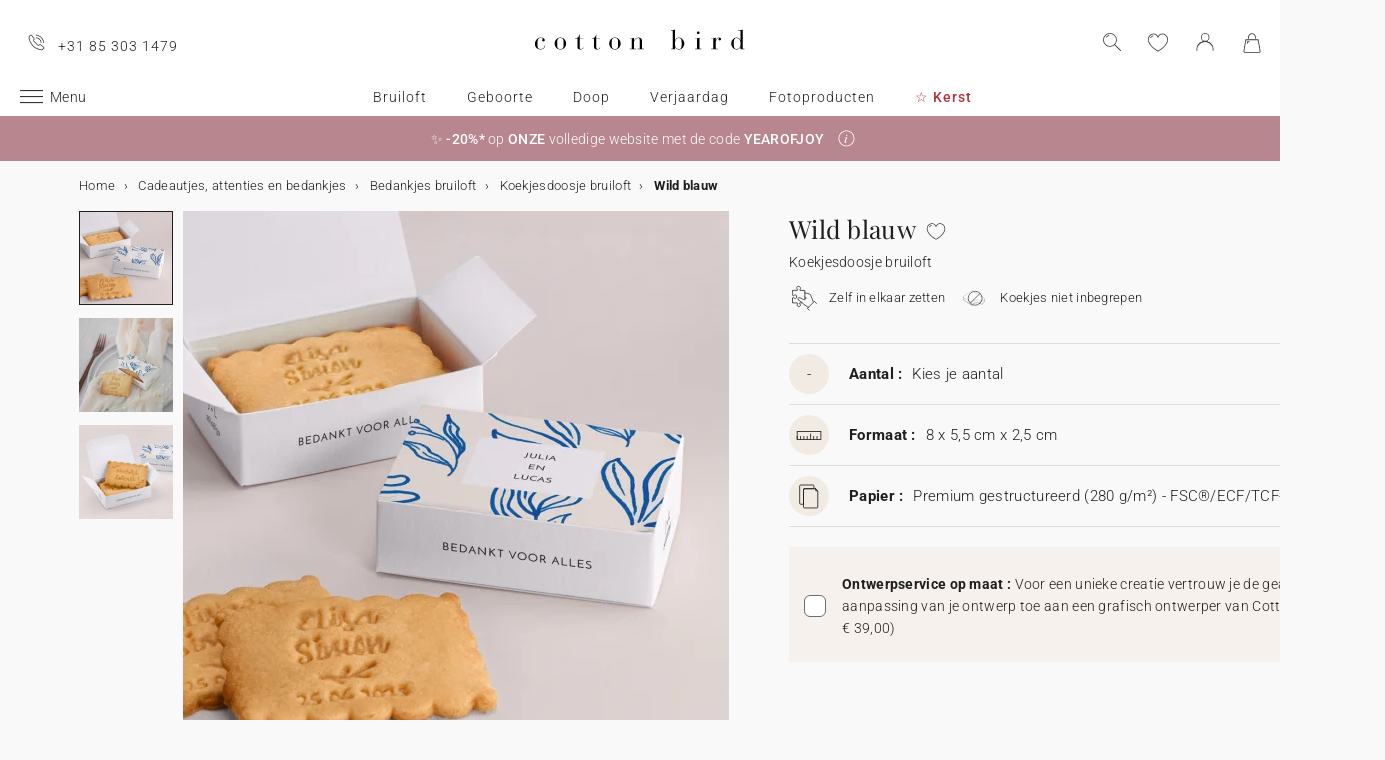

--- FILE ---
content_type: text/html; charset=UTF-8
request_url: https://www.cottonbird.nl/p/mds61-2002-wild-blauw
body_size: 31825
content:


<!DOCTYPE html>
<html lang="nl" data-country_code="nl" data-channel_code="cb_nl" class="cb" data-nosto_search_is_enabled="1">
<head>

    <script>
        window.dataLayer = window.dataLayer || [];
        function gtag(){dataLayer.push(arguments);}
    </script>

                                                                <!-- Google Tag Manager -->
        <script>
            (function(w,d,s,l,i){w[l]=w[l]||[];w[l].push({'gtm.start':
                    new Date().getTime(),event:'gtm.js'});var f=d.getElementsByTagName(s)[0],
                j=d.createElement(s),dl=l!='dataLayer'?'&l='+l:'';j.async=true;j.src=
                'https://msr.cottonbird.nl/tag-management'+dl;f.parentNode.insertBefore(j,f);
            })(window,document,'script','dataLayer','GTM-MQVNZ5V');
        </script>
        <!-- End Google Tag Manager -->
    
            <meta name="google-site-verification" content="V0l8frYwLYCMykE-N_J_0AHbYoHXxVMk0GWp818dsFw" />
    
            <meta name="facebook-domain-verification" content="oynmb9cpxlc1tbf4app7ss3lcjj2t1" />
    
            <meta name="p:domain_verify" content="1a38b8930d667737e597472e0d95662a"/>
    
    
    <meta charset="utf-8">
    <meta name="turbo-visit-control" content="reload">
    <meta name="turbo-prefetch" content="false">
    <meta http-equiv="X-UA-Compatible" content="IE=edge">
    <meta content="width=device-width, initial-scale=1, maximum-scale=2" name="viewport">

        <title>
            Koekjesdoosje bruiloft  Wild blauw - Bedankjes | Cotton Bird
    </title>

    <meta name="description" content="Personaliseer je Wild blauw Koekjesdoosje bruiloft en geef een uniek cadeau mee aan je gasten! Exclusieve designs, bedacht en gedrukt in Frankrijk."/>

        
    <link rel="canonical" href="https://www.cottonbird.nl/p/mds61-2002-wild-blauw" />

    
    
    <meta property="og:url"         content="https://www.cottonbird.nl/p/mds61-2002-wild-blauw?_channel_code=CB_FR" />
<meta property="og:title"       content="Wild blauw" />
<meta property="og:description" content="" />
<meta property="og:image"       content="/media/cache/sylius_shop_product_large_thumbnail/56/87/7e9ba2cb20a2d1a37912c3b71715.jpg" />
<meta property="og:type"        content="product">
<meta property="fb:app_id"      content="265033386862665" />

    <meta name="theme-color" content="#ffffff"/>

            <link rel="apple-touch-icon" href="/apple-touch-icon.png" />
        <link rel="manifest" href="/site.webmanifest" />
    
            <!--[if lt IE 9]>
        <script src="https://oss.maxcdn.com/html5shiv/3.7.3/html5shiv.min.js"></script>
        <script src="https://oss.maxcdn.com/respond/1.4.2/respond.min.js"></script>
        <![endif]-->

        <link rel="stylesheet" href="/build/shop-entry.e4dabdcc.css">
    
    
    
    

    <script src="/build/turbo-entry.8e9818d0.js" defer></script>
</head>

<body class="">
    <!-- Google Tag Manager (noscript) -->
    <noscript>
                    <iframe src="https://www.googletagmanager.com/ns.html?id=GTM-MQVNZ5V" height="0" width="0" style="display:none;visibility:hidden"></iframe>
            </noscript>
    <!-- End Google Tag Manager (noscript) -->
    <script>
        if (typeof jQuery === 'undefined') {
            let script = document.createElement('script');
            script.src = 'https://code.jquery.com/jquery-3.4.1.min.js';
            document.getElementsByTagName('head')[0].appendChild(script);
        }
    </script>




    <!-- MENU MOBILE V1 -->
    <aside class="hamburger-menu__wrapper">
        <div class="hamburger-menu__backdrop"></div>
        <div class="hamburger-menu__container">
            <div class="hamburger-menu">
                <div class="hamburger-menu__content hamburger-slide">
                    <ul class="hamburger-list--lvl1" data-hamburger-level="1"></ul>
                </div>
                <div class="hamburger-slide">
                    <ul class="hamburger-list--lvl2" data-hamburger-level="2"></ul>
                </div>
                <div class="hamburger-slide">
                    <ul class="hamburger-list--lvl3" data-hamburger-level="3"></ul>
                </div>
            </div>
        </div>
    </aside>
    <!-- END MENU MOBILE V1 -->

    

        
<header class="header">
    <div class="header-container">
        <div class="header-wrapper">
            <div class="header-content container-fluid">
                <div class="header-info">
                                                                <span class="header-phone u-hidden-small u-hidden-medium">+31 85 303 1479</span>
                                    </div>

                <div class="site-logo align-center">
                    <a href="/" class="logo" title="Terug naar de Cotton Bird home page">
                        <img src="/build/img/header/cottonbird.svg" alt="Cotton Bird - sweet paper for tender moments" width="255" height="61">
                    </a>
                </div>
            </div>
        </div>
    </div>
</header>
<div id="main-navigation--position"></div>

<section class="main-navigation">
    <div class="main-navigation-container">
            <div class="utility-nav">
        <div>
            <div>
                <div class="utility-nav__item utility-nav__item--menu">
                    <a class="utility-nav__item--menu-container">
                        <div class="utility-nav__item--menu-inner"></div>
                    </a>
                </div>
                <div class="utility-nav__item utility-nav__item--logo">
                    <a href="/" title="Terug naar de Cotton Bird home page">
                        <img src="/build/img/header/cottonbird-mobile.svg" alt="Cotton Bird - sweet paper for tender moments" width="57" height="24">
                    </a>
                </div>
            </div>
            <div>
                <div class="utility-nav__item utility-nav__item--search">
                    <img class="js-search" src="/build/img/icon/search-2020_1.svg" alt="Zoeken" width="24" height="24">
                    <div class="search__overlay"></div>
                    <div class="search__container">
                        <div class="search-widget">
                            <div class="search__form-container">
                                <form role="search" class="search__form" novalidate="">
                                    <input type="search" placeholder="Zoeken" class="search__input js-search-input">
                                    <img src="/build/img/icon/search-reset.svg" alt="" width="26" height="26" class="search--clear js-search-clear u-hidden">
                                </form>
                            </div>
                            <div class="search__hits"></div>
                        </div>
                        <img class="js-search-close search-widget--close" src="/build/img/icon/close-01.svg" alt="De zoekbalk sluiten" width="24" height="24">
                    </div>
                </div>
                                    <div class="utility-nav__item utility-nav__item--contact u-hidden-large u-hidden-huge">
                        <a href="tel:+31 85 303 1479">
                            <img src="/build/img/icon/phone.svg" alt="Wishlist" width="24" height="24">
                        </a>
                    </div>
                
                <div class="utility-nav__item utility-nav__item--contact  u-hidden-small ">
                    <turbo-frame id="utility-nav-wishlist" src="/_partial/utility-nav-wishlist?parent_path=/p/mds61-2002-wild-blauw">
                        <img src="/build/img/icon/is-fav-off.svg" alt="Wishlist" width="24" height="24">
                    </turbo-frame>
                </div>

                <div class="utility-nav__item utility-nav__item--profile">
                    <turbo-frame id="utility-nav-account" src="/_partial/utility-nav-account?parent_path=/p/mds61-2002-wild-blauw">
                        <a class="header-login__cta" href="/login" data-title="Inloggen" data-redirection="/p/mds61-2002-wild-blauw" data-zone="header">
                            <img src="/build/img/icon/account-notlogged.svg" alt="Inloggen" width="24" height="24">
                        </a>
                    </turbo-frame>
                </div>

                <div class="utility-nav__item utility-nav__item--cart">
                    <div class="utility-nav__item--cart-icon-zoning"></div>
                </div>
            </div>
        </div>
    </div>

        <div class="primary-nav-wrapper">
            <div>
                
<nav class="js-main-navigation">
    <div class="item-burger--menu">
        <a class="item-burger--menu-container">
            <div class="item-burger--menu-inner"></div>
            <div class="item-burger--menu-label">Menu</div>
        </a>
    </div>
                    <ul class="c-primary-nav" data-code="nl-menu-univers">
                                                    <li class="c-primary-nav__item" data-slug="menu-item--1198">
                
                        <span class="atc c-primary-nav__link   " data-atc="L2JydWlsb2Z0" data-slug="menu-item--1198" >Bruiloft</span>
            
    </li>

                                                                    <li class="c-primary-nav__item" data-slug="menu-item--1258">
                
                        <span class="atc c-primary-nav__link   " data-atc="L2dlYm9vcnRl" data-slug="menu-item--1258" >Geboorte</span>
            
    </li>

                                                                    <li class="c-primary-nav__item" data-slug="menu-item--121">
                
            <a class="c-primary-nav__link   " href="/doop" data-slug="menu-item--121" >Doop</a>
    
    </li>

                                                                                                <li class="c-primary-nav__item" data-slug="menu-item--1710">
                
                        <span class="atc c-primary-nav__link   " data-atc="L2tpbmRlcnZlcmphYXJkYWc=" data-slug="menu-item--1710" >Verjaardag</span>
            
    </li>

                                                                    <li class="c-primary-nav__item" data-slug="menu-item--2049">
                
                        <span class="atc c-primary-nav__link   " data-atc="L2ZvdG8=" data-slug="menu-item--2049" >Fotoproducten</span>
            
    </li>

                                                                    <li class="c-primary-nav__item" data-slug="menu-item--2050">
                
                        <span class="atc c-primary-nav__link  u-color--red u-bold " data-atc="L2tlcnN0" data-slug="menu-item--2050" >☆ Kerst</span>
            
    </li>

                                                                                                                                                </nav>
            </div>
        </div>

    </div>
</section>
<section>
    <div class="banner-slider">
        <div class="banner-bar align-center">
                                            <div>
                <div class="banner-bar__summary" style="background-color: #b7868f;">
                    <div>
                                                <div class="banner-bar__body">
                            ✨&nbsp;<strong>-20%*</strong> op <strong>ONZE</strong> volledige website met de code <strong>YEAROFJOY</strong>
                        </div>
                                                    <div class="banner-bar__info">
                                <a role="button" aria-label="Meer weten" data-toggle="info" data-target="#banner-bar--collapse-1" aria-expanded="false"></a>
                            </div>
                                            </div>
                </div>
                                    <div class="banner-bar__content" id="banner-bar--collapse-1">
                        <div class="container">
                            <p>*De aanbieding is geldig op alle producten tot en met maandag 5 januari 2026 om 23:59 uur met de code YEAROFJOY, te gebruiken in uw winkelwagen tijdens het bestellen. Exclusief opties, verzendkosten, gastenboeken, cadeaubonnen, koekjes, zepen, doopsuiker en wegwerpcamera&#39;s. De aanbieding is niet cumuleerbaar met andere lopende promoties.</p>
                        </div>
                    </div>
                            </div>
                </div>
    </div>
</section>





<section class="aside-navigation-container">
    <div class="aside-navigation">
        <div>
            <nav>
                <ul>
                    
                            <li>
                                                                                     <a href="/kerst" class=" u-bold"
                                                
                    >☆ Kerstcollectie</a>
                             </li>
                                <li>
                                                                                     <a href="/gratis-proefpakket" class=" u-bold"
                                                
                    >Gratis proefdrukken</a>
                             </li>
                                <li>
                                                                                     <a href="https://www.cottonbird.nl/p/gc01-4247-m-cadeaubon" class=" u-bold"
                                                
                    >Cadeaubon</a>
                             </li>
                                <li>
                                                                                     <span class="menu-item  " href=""
                                                
                    >Alle evenementen</span>
                        <ul>
        <li>
            <span class="back">Alle evenementen</span>
        </li>
                                                                                    <li>
                                            <span class="menu-item  "
                                                        
                        >Trouwen</span>
                            <ul>
        <li>
            <span class="back">Trouwen</span>
        </li>
                                                                                    <li>
                                            <span  class="  atc"
                            data-atc="L2thYXJ0ZW4vYnJ1aWxvZnQtdWl0bm9kaWdpbmc="                            
                        >Trouwkaarten</span >
                                    </li>
                                                                                                <li>
                                            <span  class="  atc"
                            data-atc="L2thYXJ0ZW4vYnJ1aWxvZnQtYmVkYW5ra2FhcnRlbg=="                            
                        >Bedankkaarten</span >
                                    </li>
                                                                                                <li>
                                            <span  class="  atc"
                            data-atc="L2thYXJ0ZW4vYnJ1aWxvZnQtc2F2ZS10aGUtZGF0ZQ=="                            
                        >Save the date</span >
                                    </li>
                                                                                                <li>
                                            <span class="menu-item  "
                                                        
                        >Meer voor de trouwkaart</span>
                            <ul>
        <li>
            <span class="back">Meer voor de trouwkaart</span>
        </li>
                                                                                    <li>
                                            <span  class="  atc"
                            data-atc="L2FjY2Vzc29pcmVzL3N0aWNrZXJzL3Ryb3V3ZW4="                            
                        >Sluitzegels trouwkaart</span >
                                    </li>
                                                                                                <li>
                                            <span  class="  atc"
                            data-atc="L2FjY2Vzc29pcmVzL2xhYmVscy90cm91d2VuLWFkcmVzZXRpa2V0LWVudmVsb3A="                            
                        >Adresstickers trouwkaart</span >
                                    </li>
                                                                                                <li>
                                            <span  class="  atc"
                            data-atc="L2thYXJ0ZW4vYnJ1aWxvZnQtaW5sZWdrYWFydA=="                            
                        >Extra uitnodigingskaartje</span >
                                    </li>
                                                                                                <li>
                                            <span  class="  atc"
                            data-atc="L2thYXJ0ZW4vYnJ1aWxvZnQtcnN2cC1rYWFydA=="                            
                        >RSVP kaart</span >
                                    </li>
                        </ul>

                                    </li>
                                                                                                <li>
                                            <span class="menu-item  "
                                                        
                        >Decoratie</span>
                            <ul>
        <li>
            <span class="back">Decoratie</span>
        </li>
                                                                                    <li>
                                            <span  class=" u-bold atc"
                            data-atc="L2RlY29yYXRpZS9icnVpbG9mdA=="                            
                        >Alle trouwdecortie bekijken</span >
                                    </li>
                                                                                                <li>
                                            <span  class="  atc"
                            data-atc="L2RlY29yYXRpZS9icnVpbG9mdC9nYXN0ZW5ib2Vr"                            
                        >Gastenboek</span >
                                    </li>
                                                                                                <li>
                                            <span  class="  atc"
                            data-atc="L2RlY29yYXRpZS9icnVpbG9mdC9taXNib2Vr"                            
                        >Misboekje / Liturgie</span >
                                    </li>
                                                                                                <li>
                                            <span  class="  atc"
                            data-atc="L2RlY29yYXRpZS9icnVpbG9mdC90cm91d2JvcmQ="                            
                        >Bruiloft bord</span >
                                    </li>
                                                                                                <li>
                                            <span  class="  atc"
                            data-atc="L2RlY29yYXRpZS9icnVpbG9mdC9wcm9ncmFtbWF3YWFpZXI="                            
                        >Programmawaaiers</span >
                                    </li>
                                                                                                <li>
                                            <span  class="  atc"
                            data-atc="L2RlY29yYXRpZS9icnVpbG9mdC9jb25mZXR0aS1ob29ybnRqZQ=="                            
                        >Confettihoorntjes</span >
                                    </li>
                                                                                                <li>
                                            <span  class="  atc"
                            data-atc="L2RlY29yYXRpZS9icnVpbG9mdC9zbGluZ2Vy"                            
                        >Slingers</span >
                                    </li>
                                                                                                                    <li>
                                            <span  class="  atc"
                            data-atc="L2ZvdG8vd2Vnd2VycGNhbWVyYQ=="                            
                        >Sticker voor wegwerpcamera</span >
                                    </li>
                        </ul>

                                    </li>
                                                                                                <li>
                                            <span class="menu-item  "
                                                        
                        >Tafel</span>
                            <ul>
        <li>
            <span class="back">Tafel</span>
        </li>
                                                                                    <li>
                                            <span  class="  atc"
                            data-atc="L2RlY29yYXRpZS9icnVpbG9mdC90YWZlbA=="                            
                        >Alles voor de tafels</span >
                                    </li>
                                                                                                <li>
                                            <span  class="  atc"
                            data-atc="L2RlY29yYXRpZS9icnVpbG9mdC90YWZlbC9tZW51a2FhcnQ="                            
                        >Menukaart</span >
                                    </li>
                                                                                                <li>
                                            <span  class="  atc"
                            data-atc="L2RlY29yYXRpZS9icnVpbG9mdC90YWZlbC9uYWFta2FhcnQ="                            
                        >Naamkaartjes</span >
                                    </li>
                                                                                                <li>
                                            <span  class="  atc"
                            data-atc="L2RlY29yYXRpZS9icnVpbG9mdC90YWZlbC90YWZlbHBsYW4="                            
                        >Tafelplan</span >
                                    </li>
                                                                                                <li>
                                            <span  class="  atc"
                            data-atc="L2RlY29yYXRpZS9icnVpbG9mdC90YWZlbC90YWZlbG51bW1lcg=="                            
                        >Tafelnummers</span >
                                    </li>
                                                                                                <li>
                                            <span  class="  atc"
                            data-atc="L2RlY29yYXRpZS9icnVpbG9mdC90YWZlbC9mbGVzZXRpa2V0"                            
                        >Flesetiketten</span >
                                    </li>
                                                                                                <li>
                                            <span  class="  atc"
                            data-atc="L2RlY29yYXRpZS9icnVpbG9mdC92dXVyd2Vyay1zdGVycmV0amVzLWV0aWtldA=="                            
                        >Vuurwerk etiketten</span >
                                    </li>
                        </ul>

                                    </li>
                                                                                                <li>
                                            <span class="menu-item  "
                                                        
                        >Trouwbedankjes</span>
                            <ul>
        <li>
            <span class="back">Trouwbedankjes</span>
        </li>
                                                                                    <li>
                                            <span  class=" u-bold atc"
                            data-atc="L2NhZGVhdXRqZXMvYmVkYW5ramUtYnJ1aWxvZnQ="                            
                        >Alle trouwbedankjes bekijken</span >
                                    </li>
                                                                                                <li>
                                            <span  class="  atc"
                            data-atc="L2NhZGVhdXRqZXMvYmVkYW5ramUtYnJ1aWxvZnQva29la2plc2Rvb3NqZQ=="                            
                        >Koekjesdoosje</span >
                                    </li>
                                                                                                <li>
                                            <span  class="  atc"
                            data-atc="L2NhZGVhdXRqZXMvYmVkYW5ramUtYnJ1aWxvZnQvdmVycmFzc2luZ3Nkb29zamU="                            
                        >Verrassingsdoosje</span >
                                    </li>
                                                                                                <li>
                                            <span  class="  atc"
                            data-atc="L2NhZGVhdXRqZXMvYmVkYW5ramUtYnJ1aWxvZnQva2FhcnNlbg=="                            
                        >Kaarsen</span >
                                    </li>
                                                                                                <li>
                                            <span  class="  atc"
                            data-atc="L2FjY2Vzc29pcmVzL2xhYmVscy90cm91d2Vu"                            
                        >Cadeaulabel</span >
                                    </li>
                                                                                                <li>
                                            <span  class="  atc"
                            data-atc="L2NhZGVhdXRqZXMvYmVkYW5ramUtYnJ1aWxvZnQvZHJvb2dibG9lbS1ib2VrZXQ="                            
                        >Droogbloem boeketje</span >
                                    </li>
                        </ul>

                                    </li>
                                                                                                <li>
                                            <span  class="  atc"
                            data-atc="aHR0cHM6Ly93d3cuY290dG9uYmlyZC5ubC9mb3RvL2ZvdG9ib2VrL2ZpbHRlci90aGVtYS1icnVpbG9mdA=="                            
                        >Trouwalbum</span >
                                    </li>
                                                                                                <li>
                                            <span class="menu-item  "
                                                        
                        >Samenwerkingen</span>
                            <ul>
        <li>
            <span class="back">Samenwerkingen</span>
        </li>
                                                                                    <li>
                                            <span  class="  atc"
                            data-atc="L2hlbGVuYS1zb3ViZXlyYW5kLXgtY290dG9uLWJpcmQ="                            
                        >Cotton Bird x Helena Soubeyrand</span >
                                    </li>
                                                                                                <li>
                                            <span  class="  atc"
                            data-atc="L2thYXJ0ZW4vYnJ1aWxvZnQtdWl0bm9kaWdpbmcvZmlsdGVyL3NhbWVud2Vya2luZy1oZXJiYXJpdW0="                            
                        >Cotton Bird x Herbarium</span >
                                    </li>
                                                                                                <li>
                                            <span  class="  atc"
                            data-atc="L2thYXJ0ZW4vYnJ1aWxvZnQtdWl0bm9kaWdpbmcvZmlsdGVyL3NhbWVud2Vya2luZy1sZWF1YmxldWU="                            
                        >Cotton Bird x leaubleu</span >
                                    </li>
                        </ul>

                                    </li>
                        </ul>

                                    </li>
                                                                                                <li>
                                            <span class="menu-item  "
                                                        
                        >Geboorte</span>
                            <ul>
        <li>
            <span class="back">Geboorte</span>
        </li>
                                                                                    <li>
                                            <span  class="  atc"
                            data-atc="L2thYXJ0ZW4vZ2Vib29ydGU="                            
                        >Geboortekaartjes</span >
                                    </li>
                                                                                                <li>
                                            <span class="menu-item  "
                                                        
                        >Meer voor het geboortekaartje</span>
                            <ul>
        <li>
            <span class="back">Meer voor het geboortekaartje</span>
        </li>
                                                                                    <li>
                                            <span  class="  atc"
                            data-atc="L2FjY2Vzc29pcmVzL3N0aWNrZXJzL2dlYm9vcnRl"                            
                        >Geboortestickers</span >
                                    </li>
                                                                                                <li>
                                            <span  class="  atc"
                            data-atc="L2thYXJ0ZW4vZ2Vib29ydGUtaGFuZGdlc2NocmV2ZW4ta2FhcnQ="                            
                        >Handgeschreven kaartjes</span >
                                    </li>
                                                                                                <li>
                                            <span  class="  atc"
                            data-atc="L2FjY2Vzc29pcmVzL2xpbnRqZXM="                            
                        >Lintjes</span >
                                    </li>
                                                                                                <li>
                                            <span  class="  atc"
                            data-atc="L2FjY2Vzc29pcmVzL2Ryb29nYmxvZW1lbg=="                            
                        >Droogbloemen</span >
                                    </li>
                                                                                                <li>
                                            <span  class="  atc"
                            data-atc="L2FjY2Vzc29pcmVzL2xha3plZ2Vscw=="                            
                        >Lakzegels</span >
                                    </li>
                        </ul>

                                    </li>
                                                                                                <li>
                                            <span class="menu-item  "
                                                        
                        >Kraamvisite bedankjes</span>
                            <ul>
        <li>
            <span class="back">Kraamvisite bedankjes</span>
        </li>
                                                                                    <li>
                                            <span  class="  atc"
                            data-atc="L2NhZGVhdXRqZXMva3JhYW1jYWRlYXUvZ2Vib29ydGViZWRhbmtqZS9rYWFyc2Vu"                            
                        >Kaarsen</span >
                                    </li>
                                                                                                <li>
                                            <span  class="  atc"
                            data-atc="L2NhZGVhdXRqZXMva3JhYW1jYWRlYXUvZ2Vib29ydGViZWRhbmtqZS9rb2VramVzZG9vc2pl"                            
                        >Koekjesdoosje</span >
                                    </li>
                                                                                                <li>
                                            <span  class="  atc"
                            data-atc="L2NhZGVhdXRqZXMva3JhYW1jYWRlYXUvZ2Vib29ydGViZWRhbmtqZS92ZXJyYXNzaW5nc2Rvb3NqZQ=="                            
                        >Verrassingsdoosje</span >
                                    </li>
                                                                                                <li>
                                            <span  class="  atc"
                            data-atc="L2FjY2Vzc29pcmVzL2xhYmVscy9nZWJvb3J0ZQ=="                            
                        >Cadeaulabel</span >
                                    </li>
                        </ul>

                                    </li>
                                                                                                <li>
                                            <span class="menu-item  "
                                                        
                        >Decoratie en geboortecadeaus</span>
                            <ul>
        <li>
            <span class="back">Decoratie en geboortecadeaus</span>
        </li>
                                                                                    <li>
                                            <span  class=" u-bold atc"
                            data-atc="L2RlY29yYXRpZS9raW5k"                            
                        >Alle decoratie bekijken</span >
                                    </li>
                                                                                                <li>
                                            <span  class="  atc"
                            data-atc="L2RlY29yYXRpZS9raW5kL2dyb2VpbWV0ZXI="                            
                        >Groeimeters</span >
                                    </li>
                                                                                                <li>
                                            <span  class="  atc"
                            data-atc="L2RlY29yYXRpZS9raW5kL2JhYnlwb3N0ZXI="                            
                        >Poster van je baby</span >
                                    </li>
                                                                                                <li>
                                            <span  class="  atc"
                            data-atc="L2RlY29yYXRpZS9raW5kL2dlYm9vcnRlcG9zdGVy"                            
                        >Poster van je geboortekaart</span >
                                    </li>
                                                                                                <li>
                                            <span  class="  atc"
                            data-atc="L2RlY29yYXRpZS9pbnRlcmlldXIvcG9zdGVycy9maWx0ZXIvc3Rpamwta2luZA=="                            
                        >Posters met illustraties</span >
                                    </li>
                        </ul>

                                    </li>
                                                                                                <li>
                                            <span class="menu-item  "
                                                        
                        >Mijlpaalkaarten</span>
                            <ul>
        <li>
            <span class="back">Mijlpaalkaarten</span>
        </li>
                                                                                    <li>
                                            <span  class="  atc"
                            data-atc="L2NhZGVhdXRqZXMva3JhYW1jYWRlYXUvbWlqbHBhYWxrYWFydGVuL3p3YW5nZXJzaGFw"                            
                        >Zwangerschapskaarten</span >
                                    </li>
                                                                                                <li>
                                            <span  class="  atc"
                            data-atc="L2NhZGVhdXRqZXMva3JhYW1jYWRlYXUvbWlqbHBhYWxrYWFydGVuL2VlcnN0ZS1qYWFy"                            
                        >Baby&#039;s eerste jaar kaarten</span >
                                    </li>
                                                                                                <li>
                                            <span  class="  atc"
                            data-atc="L2NhZGVhdXRqZXMva3JhYW1jYWRlYXUvbWlqbHBhYWxrYWFydGVuL2VlcnN0ZS1rZWVy"                            
                        >Baby&#039;s eerste keer kaarten</span >
                                    </li>
                        </ul>

                                    </li>
                                                                                                <li>
                                            <span  class="  atc"
                            data-atc="L2dlYm9vcnRlL2JhYnlib3JyZWwtZW4ta3JhYW1mZWVzdA=="                            
                        >Babyborrel en kraamfeest</span >
                                    </li>
                                                                                                <li>
                                            <span  class="  atc"
                            data-atc="aHR0cHM6Ly93d3cuY290dG9uYmlyZC5ubC9mb3RvL2ZvdG9ib2VrL2ZpbHRlci90aGVtYS1nZWJvb3J0ZQ=="                            
                        >Babyboek</span >
                                    </li>
                                                                                                <li>
                                            <span  class="  atc"
                            data-atc="L2thYXJ0ZW4vZ2Vib29ydGUtYmVkYW5ra2FhcnRlbg=="                            
                        >Bedankkaarten</span >
                                    </li>
                                                                                                <li>
                                            <span class="menu-item  "
                                                        
                        >Samenwerkingen</span>
                            <ul>
        <li>
            <span class="back">Samenwerkingen</span>
        </li>
                                                                                    <li>
                                            <span  class="  atc"
                            data-atc="L2hlbGVuYS1zb3ViZXlyYW5kLXgtY290dG9uLWJpcmQ="                            
                        >Helena Soubeyrand x Cotton Bird</span >
                                    </li>
                                                                                                <li>
                                            <span  class="  atc"
                            data-atc="L2dlYm9vcnRla2FhcnRqZXMvY290dG9uLWJpcmQteC1sb3Vpc2UtbWlzaGE="                            
                        >Louise Misha x Cotton Bird</span >
                                    </li>
                                                                                                <li>
                                            <span  class="  atc"
                            data-atc="L2thYXJ0ZW4vZ2Vib29ydGUvZmlsdGVyL3NhbWVud2Vya2luZy1tb3VsaW4tcm90eQ=="                            
                        >Moulin Roty x Cotton Bird</span >
                                    </li>
                                                                                                <li>
                                            <span  class="  atc"
                            data-atc="L2dlYm9vcnRla2FhcnRqZXMvY290dG9uLWJpcmQteC1tYWluLXNhdXZhZ2U="                            
                        >Main sauvage x Cotton Bird</span >
                                    </li>
                                                                                                <li>
                                            <span  class="  atc"
                            data-atc="L2thYXJ0ZW4vZ2Vib29ydGUvZmlsdGVyL3NhbWVud2Vya2luZy1tdWMtbXVj"                            
                        >muc muc x Cotton Bird</span >
                                    </li>
                                                                                                <li>
                                            <a href="/geboortekaartjes/cotton-bird-x-gamin-gamine"  class=" "
                                                        
                        >Gamin Gamine x Cotton Bird</a >
                                    </li>
                        </ul>

                                    </li>
                        </ul>

                                    </li>
                                                                                                <li>
                                            <span class="menu-item  "
                                                        
                        >Verjaardag</span>
                            <ul>
        <li>
            <span class="back">Verjaardag</span>
        </li>
                                                                                    <li>
                                            <span  class=" u-bold atc"
                            data-atc="L2thYXJ0ZW4vdmVyamFhcmRhZy11aXRub2RpZ2luZw=="                            
                        >Uitnodigingen verjaardagsfeestje</span >
                                    </li>
                                                                                                <li>
                                            <span class="menu-item  "
                                                        
                        >Verjaardagsversiering</span>
                            <ul>
        <li>
            <span class="back">Verjaardagsversiering</span>
        </li>
                                                                                    <li>
                                            <span  class="  atc"
                            data-atc="L2FjY2Vzc29pcmVzL3N0aWNrZXJzL3ZlcmphYXJkYWc="                            
                        >Stickers</span >
                                    </li>
                                                                                                <li>
                                            <span  class="  atc"
                            data-atc="L2RlY29yYXRpZS92ZXJqYWFyZGFnLXZlcnNpZXJpbmcvc2xpbmdlcg=="                            
                        >Slingers</span >
                                    </li>
                                                                                                <li>
                                            <span  class="  atc"
                            data-atc="L2RlY29yYXRpZS92ZXJqYWFyZGFnLXZlcnNpZXJpbmcvdGFhcnR0b3BwZXI="                            
                        >Taarttoppers</span >
                                    </li>
                                                                                                <li>
                                            <span  class="  atc"
                            data-atc="L2RlY29yYXRpZS92ZXJqYWFyZGFnLXZlcnNpZXJpbmcvdGFmZWwvYmVrZXI="                            
                        >Papieren bekers</span >
                                    </li>
                                                                                                <li>
                                            <span  class="  atc"
                            data-atc="L2RlY29yYXRpZS92ZXJqYWFyZGFnLXZlcnNpZXJpbmcvdGFmZWwvcGxhY2VtYXQ="                            
                        >Placemats</span >
                                    </li>
                                                                                                <li>
                                            <span  class="  atc"
                            data-atc="L2RlY29yYXRpZS92ZXJqYWFyZGFnLXZlcnNpZXJpbmcvdGFmZWwvc2VydmV0cmluZw=="                            
                        >Servetringen</span >
                                    </li>
                        </ul>

                                    </li>
                                                                                                <li>
                                            <span class="menu-item  "
                                                        
                        >Traktaties</span>
                            <ul>
        <li>
            <span class="back">Traktaties</span>
        </li>
                                                                                    <li>
                                            <span  class="  atc"
                            data-atc="L2NhZGVhdXRqZXMvdmVyamFhcmRhZy10cmFrdGF0aWUvc25vZXB6YWtqZQ=="                            
                        >Snoepzakjes</span >
                                    </li>
                                                                                                <li>
                                            <span  class="  atc"
                            data-atc="L2NhZGVhdXRqZXMvdmVyamFhcmRhZy10cmFrdGF0aWUvdmVycmFzc2luZ3Nkb29zamU="                            
                        >Verrassingsdoosje</span >
                                    </li>
                                                                                                <li>
                                            <span  class="  atc"
                            data-atc="L2NhZGVhdXRqZXMvdmVyamFhcmRhZy10cmFrdGF0aWUva29la2plc2Rvb3NqZQ=="                            
                        >Koekjesdoosje</span >
                                    </li>
                                                                                                <li>
                                            <span  class="  atc"
                            data-atc="L2FjY2Vzc29pcmVzL2xhYmVscy92ZXJqYWFyZGFnc2xhYmVsdGpl"                            
                        >Labeltjes</span >
                                    </li>
                        </ul>

                                    </li>
                        </ul>

                                    </li>
                                                                                                <li>
                                            <span class="menu-item  "
                                                        
                        >Kerstmis</span>
                            <ul>
        <li>
            <span class="back">Kerstmis</span>
        </li>
                                                                                    <li>
                                            <a href="/kerst"  class=" "
                                                        
                        >Bekijk de volledige kerstcollectie</a >
                                    </li>
                                                                                                <li>
                                            <span  class="  atc"
                            data-atc="L2thYXJ0ZW4va2Vyc3RrYWFydGVu"                            
                        >Kerstkaarten</span >
                                    </li>
                                                                                                <li>
                                            <span class="menu-item  "
                                                        
                        >Kalenders</span>
                            <ul>
        <li>
            <span class="back">Kalenders</span>
        </li>
                                                                                    <li>
                                            <span  class="  atc"
                            data-atc="L2thbGVuZGVycy9hZHZlbnRza2FsZW5kZXIvZm90bw=="                            
                        >Adventskalender</span >
                                    </li>
                                                                                                <li>
                                            <span  class="  atc"
                            data-atc="L2thbGVuZGVycy9mb3Rva2FsZW5kZXIvc3BpcmFhbC1rYWxlbmRlcg=="                            
                        >Wandkalender</span >
                                    </li>
                                                                                                <li>
                                            <span  class="  atc"
                            data-atc="L2thbGVuZGVycy9mb3Rva2FsZW5kZXIvbHVpa2thbGVuZGVy"                            
                        >Vouwkalender</span >
                                    </li>
                        </ul>

                                    </li>
                                                                                                <li>
                                            <span class="menu-item  "
                                                        
                        >Kerstcadeautjes</span>
                            <ul>
        <li>
            <span class="back">Kerstcadeautjes</span>
        </li>
                                                                                                        <li>
                                            <span  class="  atc"
                            data-atc="L25vdGl0aWVib2VramVz"                            
                        >Notitieboek</span >
                                    </li>
                                                                                                <li>
                                            <span  class="  atc"
                            data-atc="L2ZvdG8vZ2VwZXJzb25hbGlzZWVyZGUtZm90b2xpanN0"                            
                        >Gepersonaliseerde fotolijst</span >
                                    </li>
                                                                                                <li>
                                            <span  class="  atc"
                            data-atc="L2NhZGVhdXRqZXMva2Vyc3QvY2hvY29sYWRlcmVlcA=="                            
                        >Chocoladereep</span >
                                    </li>
                                                                                                <li>
                                            <span  class="  atc"
                            data-atc="L2NhZGVhdXRqZXMva2Vyc3Qva2FhcnNlbg=="                            
                        >Kaarsen</span >
                                    </li>
                                                                                                <li>
                                            <span  class="  atc"
                            data-atc="L2FjY2Vzc29pcmVzL2xhYmVscy9rZXJzdGxhYmVsdGpl"                            
                        >Cadeaulabel</span >
                                    </li>
                                                                                                <li>
                                            <span  class="  atc"
                            data-atc="L2FjY2Vzc29pcmVzL3N0aWNrZXJzL2tlcnN0"                            
                        >Stickers</span >
                                    </li>
                        </ul>

                                    </li>
                        </ul>

                                    </li>
                                                                                                <li>
                                            <span class="menu-item  "
                                                        
                        >Doop</span>
                            <ul>
        <li>
            <span class="back">Doop</span>
        </li>
                                                                                    <li>
                                            <span  class="  atc"
                            data-atc="L2thYXJ0ZW4vZG9vcC11aXRub2RpZ2luZw=="                            
                        >Doopkaarten</span >
                                    </li>
                                                                                                <li>
                                            <span class="menu-item  "
                                                        
                        >Meer voor de doopkaart</span>
                            <ul>
        <li>
            <span class="back">Meer voor de doopkaart</span>
        </li>
                                                                                    <li>
                                            <span  class="  atc"
                            data-atc="L2FjY2Vzc29pcmVzL3N0aWNrZXJzL2Rvb3A="                            
                        >Stickers</span >
                                    </li>
                                                                                                <li>
                                            <span  class="  atc"
                            data-atc="L2FjY2Vzc29pcmVzL2xpbnRqZXM="                            
                        >Lintjes</span >
                                    </li>
                                                                                                <li>
                                            <span  class="  atc"
                            data-atc="L2FjY2Vzc29pcmVzL2Ryb29nYmxvZW1lbg=="                            
                        >Droogbloemen</span >
                                    </li>
                        </ul>

                                    </li>
                                                                                                <li>
                                            <span  class="  atc"
                            data-atc="L2thYXJ0ZW4vZG9vcC1iZWRhbmtrYWFydGVu"                            
                        >Bedankkaarten</span >
                                    </li>
                                                                                                <li>
                                            <span class="menu-item  "
                                                        
                        >Bedankjes en ceremonie</span>
                            <ul>
        <li>
            <span class="back">Bedankjes en ceremonie</span>
        </li>
                                                                                    <li>
                                            <span  class="  atc"
                            data-atc="L2RlY29yYXRpZS9kb29wLXZlcnNpZXJpbmcvZ2FzdGVuYm9law=="                            
                        >Gastenboek</span >
                                    </li>
                                                                                                <li>
                                            <span  class="  atc"
                            data-atc="L2RlY29yYXRpZS9kb29wLXZlcnNpZXJpbmcvbWlzYm9law=="                            
                        >Misboekje / Liturgie</span >
                                    </li>
                                                                                                <li>
                                            <span  class="  atc"
                            data-atc="L2RlY29yYXRpZS9kb29wLXZlcnNpZXJpbmcvbWVudWthYXJ0"                            
                        >Menukaart</span >
                                    </li>
                                                                                                <li>
                                            <span  class="  atc"
                            data-atc="L2NhZGVhdXRqZXMvZG9vcC1iZWRhbmtqZS9rYWFyc2Vu"                            
                        >Kaarsen</span >
                                    </li>
                                                                                                <li>
                                            <span  class="  atc"
                            data-atc="L2NhZGVhdXRqZXMvZG9vcC1iZWRhbmtqZS9rb2VramVzZG9vc2pl"                            
                        >Koekjesdoosje</span >
                                    </li>
                                                                                                <li>
                                            <span  class="  atc"
                            data-atc="L2NhZGVhdXRqZXMvZG9vcC1iZWRhbmtqZS92ZXJyYXNzaW5nc2Rvb3NqZQ=="                            
                        >Verrassingsdoosje</span >
                                    </li>
                        </ul>

                                    </li>
                        </ul>

                                    </li>
                                                                                                <li>
                                            <span class="menu-item  "
                                                        
                        >Communie en lentefeest</span>
                            <ul>
        <li>
            <span class="back">Communie en lentefeest</span>
        </li>
                                                                                    <li>
                                            <span  class="  atc"
                            data-atc="L2thYXJ0ZW4vY29tbXVuaWUtdWl0bm9kaWdpbmc="                            
                        >Communie en lentefeest kaarten</span >
                                    </li>
                                                                                                <li>
                                            <span class="menu-item  "
                                                        
                        >Meer voor de communiekaart</span>
                            <ul>
        <li>
            <span class="back">Meer voor de communiekaart</span>
        </li>
                                                                                    <li>
                                            <span  class="  atc"
                            data-atc="L2FjY2Vzc29pcmVzL3N0aWNrZXJzL2NvbW11bmll"                            
                        >Stickers</span >
                                    </li>
                                                                                                <li>
                                            <span  class="  atc"
                            data-atc="L2FjY2Vzc29pcmVzL2xpbnRqZXM="                            
                        >Lintjes</span >
                                    </li>
                        </ul>

                                    </li>
                                                                                                <li>
                                            <span  class="  atc"
                            data-atc="L2thYXJ0ZW4vY29tbXVuaWUtYmVkYW5ra2FhcnRlbg=="                            
                        >Bedankkaarten</span >
                                    </li>
                                                                                                <li>
                                            <span class="menu-item  "
                                                        
                        >Bedankjes en ceremonie</span>
                            <ul>
        <li>
            <span class="back">Bedankjes en ceremonie</span>
        </li>
                                                                                    <li>
                                            <span  class="  atc"
                            data-atc="L2RlY29yYXRpZS9jb21tdW5pZS12ZXJzaWVyaW5nL2dhc3RlbmJvZWs="                            
                        >Gastenboek</span >
                                    </li>
                                                                                                <li>
                                            <span  class="  atc"
                            data-atc="L2RlY29yYXRpZS9jb21tdW5pZS12ZXJzaWVyaW5nL21lbnVrYWFydA=="                            
                        >Menukaart</span >
                                    </li>
                                                                                                <li>
                                            <span  class="  atc"
                            data-atc="L2NhZGVhdXRqZXMvY29tbXVuaWUtYmVkYW5ramUva2FhcnNlbg=="                            
                        >Kaarsen</span >
                                    </li>
                                                                                                <li>
                                            <span  class="  atc"
                            data-atc="L2RlY29yYXRpZS9jb21tdW5pZS12ZXJzaWVyaW5nL3Nub2VwemFramU="                            
                        >Snoepzakjes</span >
                                    </li>
                                                                                                <li>
                                            <span  class="  atc"
                            data-atc="L2NhZGVhdXRqZXMvY29tbXVuaWUtYmVkYW5ramUvdmVycmFzc2luZ3Nkb29zamU="                            
                        >Verrassingsdoosje</span >
                                    </li>
                                                                                                <li>
                                            <span  class="  atc"
                            data-atc="L2NhZGVhdXRqZXMvY29tbXVuaWUtYmVkYW5ramUvYm9la2VubGVnZ2Vy"                            
                        >Boekenlegger</span >
                                    </li>
                        </ul>

                                    </li>
                        </ul>

                                    </li>
                                                                                                                    <li>
                                            <span  class="  atc"
                            data-atc="L3ZhZGVyZGFn"                            
                        >Vaderdag</span >
                                    </li>
                        </ul>

                             </li>
                                <li>
                                                                                     <span class="menu-item  " href=""
                                                
                    >Kaarten</span>
                        <ul>
        <li>
            <span class="back">Kaarten</span>
        </li>
                                                                                    <li>
                                            <span  class=" u-bold atc"
                            data-atc="L2thYXJ0ZW4="                            
                        >Alle Kaarten</span >
                                    </li>
                                                                                                <li>
                                            <span class="menu-item  "
                                                        
                        >Trouwkaarten</span>
                            <ul>
        <li>
            <span class="back">Trouwkaarten</span>
        </li>
                                                                                    <li>
                                            <span  class="  atc"
                            data-atc="L2thYXJ0ZW4vYnJ1aWxvZnQtdWl0bm9kaWdpbmc="                            
                        >Uitnodiging</span >
                                    </li>
                                                                                                <li>
                                            <a href="https://www.cottonbird.nl/digitale/trouwkaart"  class=" "
                                                        
                        >Digitale trouwkaart</a >
                                    </li>
                                                                                                <li>
                                            <span  class="  atc"
                            data-atc="L2thYXJ0ZW4vYnJ1aWxvZnQtc2F2ZS10aGUtZGF0ZQ=="                            
                        >Save the date</span >
                                    </li>
                                                                                                <li>
                                            <span  class="  atc"
                            data-atc="L2thYXJ0ZW4vYnJ1aWxvZnQtaW5sZWdrYWFydA=="                            
                        >Inlegkaart trouwkaart</span >
                                    </li>
                                                                                                <li>
                                            <span  class="  atc"
                            data-atc="L2thYXJ0ZW4vYnJ1aWxvZnQtcnN2cC1rYWFydA=="                            
                        >Rsvp trouwkaart</span >
                                    </li>
                                                                                                <li>
                                            <span  class="  atc"
                            data-atc="L2thYXJ0ZW4vYnJ1aWxvZnQtYmVkYW5ra2FhcnRlbg=="                            
                        >Bedankkaarten</span >
                                    </li>
                                                                                                <li>
                                            <span  class="  atc"
                            data-atc="L2thYXJ0ZW4vYnJ1aWxvZnQtaHV3ZWxpamtzanViaWxldW0tdWl0bm9kaWdpbmc="                            
                        >Uitnodiging huwelijksjubileum</span >
                                    </li>
                        </ul>

                                    </li>
                                                                                                <li>
                                            <span class="menu-item  "
                                                        
                        >Geboortekaartjes</span>
                            <ul>
        <li>
            <span class="back">Geboortekaartjes</span>
        </li>
                                                                                    <li>
                                            <span  class="  atc"
                            data-atc="L2thYXJ0ZW4vZ2Vib29ydGU="                            
                        >Geboortekaartje</span >
                                    </li>
                                                                                                <li>
                                            <a href="https://www.cottonbird.nl/digitale/geboortekaart"  class=" "
                                                        
                        >Digitale geboortekaart</a >
                                    </li>
                                                                                                <li>
                                            <span  class="  atc"
                            data-atc="L2thYXJ0ZW4vZ2Vib29ydGUtaGFuZGdlc2NocmV2ZW4ta2FhcnQ="                            
                        >Handgeschreven kaart</span >
                                    </li>
                                                                                                <li>
                                            <span  class="  atc"
                            data-atc="L2thYXJ0ZW4vZ2Vib29ydGUtYmVkYW5ra2FhcnRlbg=="                            
                        >Bedankkaartje</span >
                                    </li>
                        </ul>

                                    </li>
                                                                                                <li>
                                            <span  class="  atc"
                            data-atc="L2thYXJ0ZW4vdmVyamFhcmRhZy11aXRub2RpZ2luZw=="                            
                        >Uitnodiging kinderfeestje</span >
                                    </li>
                                                                                                <li>
                                            <span  class="  atc"
                            data-atc="L2thYXJ0ZW4va2Vyc3RrYWFydGVu"                            
                        >Kerstkaarten</span >
                                    </li>
                                                                                                <li>
                                            <span class="menu-item  "
                                                        
                        >Doopkaarten</span>
                            <ul>
        <li>
            <span class="back">Doopkaarten</span>
        </li>
                                                                                    <li>
                                            <span  class="  atc"
                            data-atc="L2thYXJ0ZW4vZG9vcC11aXRub2RpZ2luZw=="                            
                        >Uitnodiging</span >
                                    </li>
                                                                                                <li>
                                            <a href="https://www.cottonbird.nl/digitale/doopkaart"  class=" "
                                                        
                        >Digitale doopkaart</a >
                                    </li>
                                                                                                <li>
                                            <span  class="  atc"
                            data-atc="L2thYXJ0ZW4vZG9vcC1iZWRhbmtrYWFydGVu"                            
                        >Bedankkaarten</span >
                                    </li>
                        </ul>

                                    </li>
                                                                                                <li>
                                            <span class="menu-item  "
                                                        
                        >Communiekaarten</span>
                            <ul>
        <li>
            <span class="back">Communiekaarten</span>
        </li>
                                                                                    <li>
                                            <span  class="  atc"
                            data-atc="L2thYXJ0ZW4vY29tbXVuaWUtdWl0bm9kaWdpbmc="                            
                        >Uitnodiging</span >
                                    </li>
                                                                                                <li>
                                            <a href="https://www.cottonbird.nl/digitale/communiekaart"  class=" "
                                                        
                        >Digitale communiekaart</a >
                                    </li>
                                                                                                <li>
                                            <span  class="  atc"
                            data-atc="L2thYXJ0ZW4vY29tbXVuaWUtYmVkYW5ra2FhcnRlbg=="                            
                        >Bedankkaarten</span >
                                    </li>
                        </ul>

                                    </li>
                                                                                                <li>
                                            <span  class="  atc"
                            data-atc="L2dyYXRpcy1wcm9lZnBha2tldA=="                            
                        >Proefdruk</span >
                                    </li>
                                                                                                <li>
                                            <span  class="  atc"
                            data-atc="L2FjY2Vzc29pcmVz"                            
                        >Accessoires</span >
                                    </li>
                                                                                                <li>
                                            <a href="https://www.birdpostal.com/nl"  class=" "
                                                        target="_blank"
                        >Digitale kaart</a >
                                    </li>
                        </ul>

                             </li>
                                <li>
                                                                                     <span class="menu-item  " href=""
                                                
                    >Decoratie</span>
                        <ul>
        <li>
            <span class="back">Decoratie</span>
        </li>
                                                                                    <li>
                                            <span class="menu-item  "
                                                        
                        >Bruiloft decoratie</span>
                            <ul>
        <li>
            <span class="back">Bruiloft decoratie</span>
        </li>
                                                                                    <li>
                                            <span  class=" u-bold atc"
                            data-atc="L2RlY29yYXRpZS9icnVpbG9mdA=="                            
                        >Alle bruiloft decoratie</span >
                                    </li>
                                                                                                <li>
                                            <span class="menu-item  "
                                                        
                        >Tafeldecoratie bruiloft</span>
                            <ul>
        <li>
            <span class="back">Tafeldecoratie bruiloft</span>
        </li>
                                                                                    <li>
                                            <span  class="  atc"
                            data-atc="L2RlY29yYXRpZS9icnVpbG9mdC90YWZlbA=="                            
                        >Alle tafeldecoratie bruiloft</span >
                                    </li>
                                                                                                <li>
                                            <span  class="  atc"
                            data-atc="L2RlY29yYXRpZS9icnVpbG9mdC90YWZlbC9uYWFta2FhcnQ="                            
                        >Naamkaart</span >
                                    </li>
                                                                                                <li>
                                            <span  class="  atc"
                            data-atc="L2RlY29yYXRpZS9icnVpbG9mdC90YWZlbC9tZW51a2FhcnQ="                            
                        >Menukaart</span >
                                    </li>
                                                                                                <li>
                                            <span  class="  atc"
                            data-atc="L2RlY29yYXRpZS9icnVpbG9mdC90YWZlbC90YWZlbG51bW1lcg=="                            
                        >Tafelnummer</span >
                                    </li>
                                                                                                <li>
                                            <span  class="  atc"
                            data-atc="L2RlY29yYXRpZS9icnVpbG9mdC90YWZlbC90YWZlbHBsYW4="                            
                        >Tafelplan</span >
                                    </li>
                                                                                                <li>
                                            <span  class="  atc"
                            data-atc="L2RlY29yYXRpZS9icnVpbG9mdC90YWZlbC9mbGVzZXRpa2V0"                            
                        >Flesetiket</span >
                                    </li>
                        </ul>

                                    </li>
                                                                                                <li>
                                            <span  class="  atc"
                            data-atc="L2RlY29yYXRpZS9icnVpbG9mdC9nYXN0ZW5ib2Vr"                            
                        >Gastenboek bruiloft</span >
                                    </li>
                                                                                                <li>
                                            <span  class="  atc"
                            data-atc="L2RlY29yYXRpZS9icnVpbG9mdC90cm91d2JvcmQ="                            
                        >Trouwbord</span >
                                    </li>
                                                                                                <li>
                                            <span  class="  atc"
                            data-atc="L2RlY29yYXRpZS9icnVpbG9mdC9taXNib2Vr"                            
                        >Misboek</span >
                                    </li>
                                                                                                <li>
                                            <span  class="  atc"
                            data-atc="L2RlY29yYXRpZS9icnVpbG9mdC9wcm9ncmFtbWF3YWFpZXI="                            
                        >Programmawaaier</span >
                                    </li>
                                                                                                <li>
                                            <span  class="  atc"
                            data-atc="L2RlY29yYXRpZS9icnVpbG9mdC9jb25mZXR0aS1ob29ybnRqZQ=="                            
                        >Confetti hoorntje</span >
                                    </li>
                                                                                                <li>
                                            <span  class="  atc"
                            data-atc="L2RlY29yYXRpZS9icnVpbG9mdC9pbnZ1bGthYXJ0"                            
                        >Invulkaart</span >
                                    </li>
                                                                                                <li>
                                            <span  class="  atc"
                            data-atc="L2RlY29yYXRpZS9icnVpbG9mdC9zbGluZ2Vy"                            
                        >Slinger</span >
                                    </li>
                                                                                                <li>
                                            <span  class="  atc"
                            data-atc="L2RlY29yYXRpZS9icnVpbG9mdC92dXVyd2Vyay1zdGVycmV0amVzLWV0aWtldA=="                            
                        >Vuurwerk sterretjes etiket</span >
                                    </li>
                                                                                                <li>
                                            <span  class="  atc"
                            data-atc="L2ZvdG8vd2Vnd2VycGNhbWVyYQ=="                            
                        >Sticker voor wegwerpcamera</span >
                                    </li>
                        </ul>

                                    </li>
                                                                                                <li>
                                            <span class="menu-item  "
                                                        
                        >Kinderkamer decoratie</span>
                            <ul>
        <li>
            <span class="back">Kinderkamer decoratie</span>
        </li>
                                                                                    <li>
                                            <span  class=" u-bold atc"
                            data-atc="L2RlY29yYXRpZS9raW5k"                            
                        >Alle kinderkamer decoratie</span >
                                    </li>
                                                                                                <li>
                                            <span  class="  atc"
                            data-atc="L2RlY29yYXRpZS9raW5kL2dyb2VpbWV0ZXI="                            
                        >Groeimeter</span >
                                    </li>
                                                                                                                    <li>
                                            <span  class="  atc"
                            data-atc="L2RlY29yYXRpZS9raW5kL2dlYm9vcnRlcG9zdGVy"                            
                        >Geboorteposter</span >
                                    </li>
                                                                                                <li>
                                            <span  class="  atc"
                            data-atc="L2RlY29yYXRpZS9pbnRlcmlldXIvcG9zdGVycy9maWx0ZXIvc3Rpamwta2luZA=="                            
                        >Kinderkamer poster</span >
                                    </li>
                        </ul>

                                    </li>
                                                                                                <li>
                                            <span class="menu-item  "
                                                        
                        >Verjaardag versiering</span>
                            <ul>
        <li>
            <span class="back">Verjaardag versiering</span>
        </li>
                                                                                    <li>
                                            <span  class=" u-bold atc"
                            data-atc="L2RlY29yYXRpZS92ZXJqYWFyZGFnLXZlcnNpZXJpbmc="                            
                        >Alle verjaardag versiering</span >
                                    </li>
                                                                                                <li>
                                            <span class="menu-item  "
                                                        
                        >Tafeldecoratie</span>
                            <ul>
        <li>
            <span class="back">Tafeldecoratie</span>
        </li>
                                                                                    <li>
                                            <span  class=" u-bold atc"
                            data-atc="L2RlY29yYXRpZS92ZXJqYWFyZGFnLXZlcnNpZXJpbmcvdGFmZWw="                            
                        >Alle tafeldecoratie</span >
                                    </li>
                                                                                                <li>
                                            <span  class="  atc"
                            data-atc="L2RlY29yYXRpZS92ZXJqYWFyZGFnLXZlcnNpZXJpbmcvdGFmZWwvYmVrZXI="                            
                        >Beker</span >
                                    </li>
                                                                                                <li>
                                            <span  class="  atc"
                            data-atc="L2RlY29yYXRpZS92ZXJqYWFyZGFnLXZlcnNpZXJpbmcvdGFmZWwvc2VydmV0cmluZw=="                            
                        >Servetring</span >
                                    </li>
                                                                                                <li>
                                            <span  class="  atc"
                            data-atc="L2RlY29yYXRpZS92ZXJqYWFyZGFnLXZlcnNpZXJpbmcvdGFmZWwvcGxhY2VtYXQ="                            
                        >Kinderplacemat</span >
                                    </li>
                        </ul>

                                    </li>
                                                                                                <li>
                                            <span  class="  atc"
                            data-atc="L2RlY29yYXRpZS92ZXJqYWFyZGFnLXZlcnNpZXJpbmcvdGFhcnR0b3BwZXI="                            
                        >Taarttopper</span >
                                    </li>
                                                                                                <li>
                                            <span  class="  atc"
                            data-atc="L2RlY29yYXRpZS92ZXJqYWFyZGFnLXZlcnNpZXJpbmcvc2xpbmdlcg=="                            
                        >Slinger</span >
                                    </li>
                        </ul>

                                    </li>
                                                                                                <li>
                                            <span class="menu-item  "
                                                        
                        >Interieur decoratie</span>
                            <ul>
        <li>
            <span class="back">Interieur decoratie</span>
        </li>
                                                                                    <li>
                                            <span  class=" u-bold atc"
                            data-atc="L2RlY29yYXRpZS9pbnRlcmlldXI="                            
                        >Alle interieur decoratie</span >
                                    </li>
                                                                                                <li>
                                            <span  class="  atc"
                            data-atc="L2RlY29yYXRpZS9pbnRlcmlldXIvcG9zdGVycw=="                            
                        >Poster</span >
                                    </li>
                                                                                                <li>
                                            <span  class="  atc"
                            data-atc="L2RlY29yYXRpZS9pbnRlcmlldXIva2FhcnNlbg=="                            
                        >Kaars</span >
                                    </li>
                        </ul>

                                    </li>
                                                                                                <li>
                                            <span class="menu-item  "
                                                        
                        >Doop versiering</span>
                            <ul>
        <li>
            <span class="back">Doop versiering</span>
        </li>
                                                                                    <li>
                                            <span  class=" u-bold atc"
                            data-atc="L2RlY29yYXRpZS9kb29wLXZlcnNpZXJpbmc="                            
                        >Alle doop versiering</span >
                                    </li>
                                                                                                <li>
                                            <span  class="  atc"
                            data-atc="L2RlY29yYXRpZS9kb29wLXZlcnNpZXJpbmcvZ2FzdGVuYm9law=="                            
                        >Gastenboek</span >
                                    </li>
                                                                                                <li>
                                            <span  class="  atc"
                            data-atc="L2RlY29yYXRpZS9kb29wLXZlcnNpZXJpbmcvbWlzYm9law=="                            
                        >Misboek</span >
                                    </li>
                                                                                                <li>
                                            <span  class="  atc"
                            data-atc="L2RlY29yYXRpZS9kb29wLXZlcnNpZXJpbmcvbWVudWthYXJ0"                            
                        >Menukaart</span >
                                    </li>
                                                                                                <li>
                                            <span  class="  atc"
                            data-atc="L2RlY29yYXRpZS9kb29wLXZlcnNpZXJpbmcvc25vZXB6YWtqZQ=="                            
                        >Snoepzakje</span >
                                    </li>
                        </ul>

                                    </li>
                                                                                                <li>
                                            <span class="menu-item  "
                                                        
                        >Communie versiering</span>
                            <ul>
        <li>
            <span class="back">Communie versiering</span>
        </li>
                                                                                    <li>
                                            <span  class=" u-bold atc"
                            data-atc="L2RlY29yYXRpZS9jb21tdW5pZS12ZXJzaWVyaW5n"                            
                        >Alle communie versiering</span >
                                    </li>
                                                                                                <li>
                                            <span  class="  atc"
                            data-atc="L2RlY29yYXRpZS9jb21tdW5pZS12ZXJzaWVyaW5nL2dhc3RlbmJvZWs="                            
                        >Gastenboek</span >
                                    </li>
                                                                                                <li>
                                            <span  class="  atc"
                            data-atc="L2RlY29yYXRpZS9jb21tdW5pZS12ZXJzaWVyaW5nL21lbnVrYWFydA=="                            
                        >Menukaart</span >
                                    </li>
                                                                                                <li>
                                            <span  class="  atc"
                            data-atc="L2RlY29yYXRpZS9jb21tdW5pZS12ZXJzaWVyaW5nL3Nub2VwemFramU="                            
                        >Snoepzakje</span >
                                    </li>
                        </ul>

                                    </li>
                                                                                                <li>
                                            <span class="menu-item  "
                                                        
                        >Accessoires</span>
                            <ul>
        <li>
            <span class="back">Accessoires</span>
        </li>
                                                                                    <li>
                                            <span  class="  atc"
                            data-atc="L2FjY2Vzc29pcmVzL2xpanN0amVzLWVuLWthZGVycw=="                            
                        >Lijstjes en kaders</span >
                                    </li>
                                                                                                <li>
                                            <span  class="  atc"
                            data-atc="L2FjY2Vzc29pcmVzL2thYXJ0ZW5ob3VkZXI="                            
                        >Kaartenhouder</span >
                                    </li>
                        </ul>

                                    </li>
                        </ul>

                             </li>
                                <li>
                                                                                     <span class="menu-item  " href=""
                                                
                    >Cadeautjes, attenties &amp; bedankjes</span>
                        <ul>
        <li>
            <span class="back">Cadeautjes, attenties &amp; bedankjes</span>
        </li>
                                                                                    <li>
                                            <a href="/cadeautjes"  class=" u-bold"
                                                        
                        >Alle cadeautjes</a >
                                    </li>
                                                                                                <li>
                                            <span class="menu-item  "
                                                        
                        >Bedankjes bruiloft</span>
                            <ul>
        <li>
            <span class="back">Bedankjes bruiloft</span>
        </li>
                                                                                    <li>
                                            <a href="/cadeautjes/bedankje-bruiloft"  class=" u-bold"
                                                        
                        >Alle bedankjes bruiloft</a >
                                    </li>
                                                                                                <li>
                                            <a href="/cadeautjes/bedankje-bruiloft/koekjesdoosje"  class=" "
                                                        
                        >Koekjesdoosje</a >
                                    </li>
                                                                                                <li>
                                            <a href="/cadeautjes/bedankje-bruiloft/kaarsen"  class=" "
                                                        
                        >Kaars</a >
                                    </li>
                                                                                                <li>
                                            <a href="/cadeautjes/bedankje-bruiloft/verrassingsdoosje"  class=" "
                                                        
                        >Verrassingsdoosje</a >
                                    </li>
                                                                                                <li>
                                            <a href="/accessoires/labels/trouwen"  class=" "
                                                        
                        >Bruiloft labels</a >
                                    </li>
                                                                                                <li>
                                            <a href="/cadeautjes/bedankje-bruiloft/droogbloem-boeket"  class=" "
                                                        
                        >Droogbloem boeket</a >
                                    </li>
                                                                                                <li>
                                            <a href="/accessoires/stickers/trouwen"  class=" "
                                                        
                        >Stickers</a >
                                    </li>
                                                                                                <li>
                                            <a href="/accessoires/cadeautjes/zeep"  class=" "
                                                        
                        >Zeep</a >
                                    </li>
                                                                                                <li>
                                            <a href="/accessoires/cadeautjes/flesjes"  class=" "
                                                        
                        >Mini flesjes</a >
                                    </li>
                                                                                                <li>
                                            <a href="/accessoires/cadeautjes/zakje"  class=" "
                                                        
                        >Katoenen zakje</a >
                                    </li>
                        </ul>

                                    </li>
                                                                                                <li>
                                            <span class="menu-item  "
                                                        
                        >Kraamcadeaus</span>
                            <ul>
        <li>
            <span class="back">Kraamcadeaus</span>
        </li>
                                                                                    <li>
                                            <a href="/cadeautjes/kraamcadeau"  class=" u-bold"
                                                        
                        >Alle kraamcadeaus</a >
                                    </li>
                                                                                                <li>
                                            <span class="menu-item  "
                                                        
                        >Geboorte bedankjes</span>
                            <ul>
        <li>
            <span class="back">Geboorte bedankjes</span>
        </li>
                                                                                    <li>
                                            <a href="/cadeautjes/kraamcadeau/geboortebedankje"  class=" u-bold"
                                                        
                        >Alle geboorte bedankjes</a >
                                    </li>
                                                                                                <li>
                                            <a href="/cadeautjes/kraamcadeau/geboortebedankje/koekjesdoosje"  class=" "
                                                        
                        >Koekjesdoosje</a >
                                    </li>
                                                                                                <li>
                                            <a href="/cadeautjes/kraamcadeau/geboortebedankje/kaarsen"  class=" "
                                                        
                        >Kaars</a >
                                    </li>
                                                                                                <li>
                                            <a href="/cadeautjes/kraamcadeau/geboortebedankje/verrassingsdoosje"  class=" "
                                                        
                        >Verrassingsdoosje</a >
                                    </li>
                                                                                                <li>
                                            <a href="/accessoires/labels/geboorte"  class=" "
                                                        
                        >Geboortelabels</a >
                                    </li>
                        </ul>

                                    </li>
                                                                                                <li>
                                            <span class="menu-item  "
                                                        
                        >Mijlpaalkaarten</span>
                            <ul>
        <li>
            <span class="back">Mijlpaalkaarten</span>
        </li>
                                                                                    <li>
                                            <a href="/cadeautjes/kraamcadeau/mijlpaalkaarten"  class=" u-bold"
                                                        
                        >Alle mijlpaalkaarten</a >
                                    </li>
                                                                                                <li>
                                            <a href="/cadeautjes/kraamcadeau/mijlpaalkaarten/zwangershap"  class=" "
                                                        
                        >Mijlpaalkaarten zwangerschap</a >
                                    </li>
                                                                                                <li>
                                            <a href="/cadeautjes/kraamcadeau/mijlpaalkaarten/eerste-jaar"  class=" "
                                                        
                        >Mijlpaalkaarten eerste jaar</a >
                                    </li>
                                                                                                <li>
                                            <a href="/cadeautjes/kraamcadeau/mijlpaalkaarten/eerste-keer"  class=" "
                                                        
                        >Mijlpaalkaarten eerste keer</a >
                                    </li>
                        </ul>

                                    </li>
                                                                                                <li>
                                            <a href="/cadeautjes/kraamcadeau/leerkaarten"  class=" "
                                                        
                        >Speel- en leerkaarten</a >
                                    </li>
                                                                                                <li>
                                            <a href="/accessoires/stickers/geboorte"  class=" "
                                                        
                        >Stickers</a >
                                    </li>
                        </ul>

                                    </li>
                                                                                                <li>
                                            <span class="menu-item  "
                                                        
                        >Verjaardag traktaties</span>
                            <ul>
        <li>
            <span class="back">Verjaardag traktaties</span>
        </li>
                                                                                    <li>
                                            <a href="/cadeautjes/verjaardag-traktatie"  class=" u-bold"
                                                        
                        >Alle verjaardag traktaties</a >
                                    </li>
                                                                                                <li>
                                            <a href="/cadeautjes/verjaardag-traktatie/koekjesdoosje"  class=" "
                                                        
                        >Koekjesdoosje</a >
                                    </li>
                                                                                                <li>
                                            <a href="/cadeautjes/verjaardag-traktatie/snoepzakje"  class=" "
                                                        
                        >Snoepzakje</a >
                                    </li>
                                                                                                <li>
                                            <a href="/cadeautjes/verjaardag-traktatie/verrassingsdoosje"  class=" "
                                                        
                        >Verrassingsdoosje</a >
                                    </li>
                                                                                                <li>
                                            <a href="/accessoires/stickers/verjaardag"  class=" "
                                                        
                        >Stickers</a >
                                    </li>
                        </ul>

                                    </li>
                                                                                                <li>
                                            <span class="menu-item  "
                                                        
                        >Kerstcadeaus</span>
                            <ul>
        <li>
            <span class="back">Kerstcadeaus</span>
        </li>
                                                                                    <li>
                                            <a href="/cadeautjes/kerst"  class=" u-bold"
                                                        
                        >Alle Kerstcadeaus</a >
                                    </li>
                                                                                                <li>
                                            <a href="/cadeautjes/kerst/posters"  class=" "
                                                        
                        >Poster</a >
                                    </li>
                                                                                                <li>
                                            <a href="/cadeautjes/kerst/koekjesdoosje"  class=" "
                                                        
                        >Koekjesdoosje</a >
                                    </li>
                                                                                                <li>
                                            <a href="/cadeautjes/kerst/kaarsen"  class=" "
                                                        
                        >Kaars</a >
                                    </li>
                                                                                                <li>
                                            <a href="/cadeautjes/kerst/chocoladereep"  class=" "
                                                        
                        >Chocoladereep</a >
                                    </li>
                                                                                                <li>
                                            <a href="/accessoires/labels/kerstlabeltje"  class=" "
                                                        
                        >Kerstlabels</a >
                                    </li>
                                                                                                                    <li>
                                            <a href="/accessoires/stickers/kerst"  class=" "
                                                        
                        >Stickers</a >
                                    </li>
                                                                                                <li>
                                            <a href="/accessoires/cadeautjes/zeep"  class=" "
                                                        
                        >Zeep</a >
                                    </li>
                                                                                                <li>
                                            <a href="/accessoires/cadeautjes/flesjes"  class=" "
                                                        
                        >Mini flesjes</a >
                                    </li>
                                                                                                <li>
                                            <a href="/accessoires/cadeautjes/zakje"  class=" "
                                                        
                        >Katoenen zakje</a >
                                    </li>
                        </ul>

                                    </li>
                                                                                                <li>
                                            <a href="/notitieboekjes"  class=" "
                                                        
                        >Gepersonaliseerd notitieboek</a >
                                    </li>
                                                                                                <li>
                                            <span class="menu-item  "
                                                        
                        >Doop bedankjes</span>
                            <ul>
        <li>
            <span class="back">Doop bedankjes</span>
        </li>
                                                                                    <li>
                                            <a href="/cadeautjes/doop-bedankje"  class=" u-bold"
                                                        
                        >Alle doop bedankjes</a >
                                    </li>
                                                                                                <li>
                                            <a href="/cadeautjes/doop-bedankje/koekjesdoosje"  class=" "
                                                        
                        >Koekjesdoosje</a >
                                    </li>
                                                                                                <li>
                                            <a href="/cadeautjes/doop-bedankje/kaarsen"  class=" "
                                                        
                        >Kaars</a >
                                    </li>
                                                                                                <li>
                                            <a href="/cadeautjes/doop-bedankje/verrassingsdoosje"  class=" "
                                                        
                        >Verrassingsdoosje</a >
                                    </li>
                                                                                                <li>
                                            <a href="/accessoires/labels/doop"  class=" "
                                                        
                        >Doop labels</a >
                                    </li>
                                                                                                <li>
                                            <span  class="  atc"
                            data-atc="L2RlY29yYXRpZS9kb29wLXZlcnNpZXJpbmcvc25vZXB6YWtqZQ=="                            
                        >Snoepzakjes</span >
                                    </li>
                                                                                                <li>
                                            <a href="/accessoires/stickers/doop"  class=" "
                                                        
                        >Stickers</a >
                                    </li>
                                                                                                <li>
                                            <a href="/accessoires/cadeautjes/zeep"  class=" "
                                                        
                        >Zeep</a >
                                    </li>
                                                                                                <li>
                                            <a href="/accessoires/cadeautjes/flesjes"  class=" "
                                                        
                        >Mini flesjes</a >
                                    </li>
                                                                                                <li>
                                            <a href="/accessoires/cadeautjes/zakje"  class=" "
                                                        
                        >Katoenen zakje</a >
                                    </li>
                        </ul>

                                    </li>
                                                                                                <li>
                                            <span class="menu-item  "
                                                        
                        >Communie bedankjes</span>
                            <ul>
        <li>
            <span class="back">Communie bedankjes</span>
        </li>
                                                                                    <li>
                                            <a href="/cadeautjes/communie-bedankje"  class=" "
                                                        
                        >Alle communie bedankjes</a >
                                    </li>
                                                                                                <li>
                                            <a href="/cadeautjes/communie-bedankje/verrassingsdoosje"  class=" "
                                                        
                        >Verrassingsdoosje</a >
                                    </li>
                                                                                                <li>
                                            <a href="/cadeautjes/communie-bedankje/boekenlegger"  class=" "
                                                        
                        >Boekenlegger</a >
                                    </li>
                                                                                                <li>
                                            <a href="/cadeautjes/communie-bedankje/kaarsen"  class=" "
                                                        
                        >Kaars</a >
                                    </li>
                                                                                                <li>
                                            <a href="/accessoires/labels/communie"  class=" "
                                                        
                        >Communie labels</a >
                                    </li>
                                                                                                <li>
                                            <span  class="  atc"
                            data-atc="L2RlY29yYXRpZS9jb21tdW5pZS12ZXJzaWVyaW5nL3Nub2VwemFramU="                            
                        >Snoepzakjes</span >
                                    </li>
                                                                                                <li>
                                            <a href="/accessoires/stickers/communie"  class=" "
                                                        
                        >Stickers</a >
                                    </li>
                                                                                                <li>
                                            <a href="/accessoires/cadeautjes/zeep"  class=" "
                                                        
                        >Zeep</a >
                                    </li>
                                                                                                <li>
                                            <a href="/accessoires/cadeautjes/flesjes"  class=" "
                                                        
                        >Mini flesjes</a >
                                    </li>
                                                                                                <li>
                                            <a href="/accessoires/cadeautjes/zakje"  class=" "
                                                        
                        >Katoenen zakje</a >
                                    </li>
                        </ul>

                                    </li>
                                                                                                <li>
                                            <span  class="  atc"
                            data-atc="aHR0cHM6Ly93d3cuY290dG9uYmlyZC5ubC9wL2djMDEtNDI0Ny1tLWNhZGVhdWJvbg=="                            
                        >Cadeaubon</span >
                                    </li>
                        </ul>

                             </li>
                                <li>
                                                                                     <span class="menu-item  " href=""
                                                
                    >Fotoproducten</span>
                        <ul>
        <li>
            <span class="back">Fotoproducten</span>
        </li>
                                                                                    <li>
                                            <span  class=" u-bold atc"
                            data-atc="L2ZvdG8="                            
                        >Alle foto producten</span >
                                    </li>
                                                                                                <li>
                                            <span class="menu-item  "
                                                        
                        >Fotoboek</span>
                            <ul>
        <li>
            <span class="back">Fotoboek</span>
        </li>
                                                                                    <li>
                                            <span  class=" u-bold atc"
                            data-atc="L2ZvdG8vZm90b2JvZWs="                            
                        >Alle fotoboeken</span >
                                    </li>
                                                                                                <li>
                                            <a href="/foto/fotoboek/filter/kaft-stof"  class=" "
                                                        
                        >Stoffen fotoboek</a >
                                    </li>
                                                                                                <li>
                                            <span  class="  atc"
                            data-atc="L2ZvdG8vZm90b2JvZWsvaGFyZGUta2FmdA=="                            
                        >Fotoboek harde kaft</span >
                                    </li>
                                                                                                <li>
                                            <span  class="  atc"
                            data-atc="L2ZvdG8vZm90b2JvZWsvemFjaHRlLWthZnQ="                            
                        >Fotoboek zachte kaft</span >
                                    </li>
                                                                                                <li>
                                            <span  class="  atc"
                            data-atc="aHR0cHM6Ly93d3cuY290dG9uYmlyZC5ubC9mb3RvL2ZvdG9ib2VrL2ZpbHRlci90aGVtYS1icnVpbG9mdA=="                            
                        >Trouwalbum</span >
                                    </li>
                                                                                                <li>
                                            <span  class="  atc"
                            data-atc="aHR0cHM6Ly93d3cuY290dG9uYmlyZC5ubC9mb3RvL2ZvdG9ib2VrL2ZpbHRlci90aGVtYS1nZWJvb3J0ZQ=="                            
                        >Geboorteboek</span >
                                    </li>
                        </ul>

                                    </li>
                                                                                                <li>
                                            <span  class="  atc"
                            data-atc="L2ZvdG8vZm90b2FmZHJ1a2tlbg=="                            
                        >Fotoafdrukken</span >
                                    </li>
                                                                                                <li>
                                            <span  class="  atc"
                            data-atc="L2ZvdG8vZ2VwZXJzb25hbGlzZWVyZGUtZm90b2xpanN0"                            
                        >Gepersonaliseerde fotolijst</span >
                                    </li>
                                                                                                <li>
                                            <span  class="  atc"
                            data-atc="L2ZvdG8vcG9sYXJvaWRz"                            
                        >Polaroids</span >
                                    </li>
                                                                                                <li>
                                            <span  class="  atc"
                            data-atc="L25vdGl0aWVib2VramVz"                            
                        >Gepersonaliseerd notitieboek</span >
                                    </li>
                                                                                                <li>
                                            <a href="/foto/wegwerpcamera"  class=" "
                                                        
                        >Wegwerpcamera</a >
                                    </li>
                        </ul>

                             </li>
                                <li>
                                                                                     <span class="menu-item  " href=""
                                                
                    >Kalenders</span>
                        <ul>
        <li>
            <span class="back">Kalenders</span>
        </li>
                                                                                    <li>
                                            <span  class=" u-bold atc"
                            data-atc="L2thbGVuZGVycw=="                            
                        >Alle kalenders</span >
                                    </li>
                                                                                                <li>
                                            <span class="menu-item  "
                                                        
                        >Fotokalender</span>
                            <ul>
        <li>
            <span class="back">Fotokalender</span>
        </li>
                                                                                    <li>
                                            <span  class=" u-bold atc"
                            data-atc="L2thbGVuZGVycy9mb3Rva2FsZW5kZXI="                            
                        >Alle fotokalenders</span >
                                    </li>
                                                                                                                    <li>
                                            <span  class="  atc"
                            data-atc="L2thbGVuZGVycy9mb3Rva2FsZW5kZXIvc3BpcmFhbC1rYWxlbmRlcg=="                            
                        >Muurkalender</span >
                                    </li>
                                                                                                <li>
                                            <a href="/kalenders/fotokalender/bureaukalender"  class=" "
                                                        
                        >Bureaukalender</a >
                                    </li>
                        </ul>

                                    </li>
                                                                                                <li>
                                            <span  class="  atc"
                            data-atc="L2thbGVuZGVycy9hZHZlbnRza2FsZW5kZXIvZm90bw=="                            
                        >Foto adventskalender</span >
                                    </li>
                        </ul>

                             </li>
                                                                                                                                                                                                                                                                                                                                                                                                                                                                                                                                                                                                                                                                                                                                                                                                                                                                                                                                                                                                                                                                                                                                                                                                                                                                                                                                                                                                                                                                                                                                                                                                                                                                                                                                                                                                                                                                                                                                                                                                                                                                                                                                                                                                                                                                                                                                                                                                                                                                                                                                                                                                                                                                                                                                                                                                                                                                                                                                                                                                                                                                                                                                                                                                                                                                                                                                                                                                                                                                                                                                                                                                                                                                                                                        
                </ul>
            </nav>
        </div>
    </div>
</section>


    

    <turbo-frame id="flash-message" src="/_partial/flash-message">
    </turbo-frame>




    

<nav class="container">
    <ul class="breadcrumbs">
        <li class="breadcrumbs__item">
            <a href="/" class="breadcrumbs__link">
                <span>Home</span>
                <meta content="0">
            </a>
        </li>
                                        
                                                                                        <li class="breadcrumbs__item">
                    <a href="/cadeautjes" itemprop="item">
                        <span>Cadeautjes, attenties en bedankjes</span>
                    </a>
                    <meta content="2">
                </li>
                                                                            <li class="breadcrumbs__item">
                    <a href="/cadeautjes/bedankje-bruiloft" itemprop="item">
                        <span>Bedankjes bruiloft</span>
                    </a>
                    <meta content="3">
                </li>
                                            
            <li class="breadcrumbs__item">
                <a href="/cadeautjes/bedankje-bruiloft/koekjesdoosje" itemprop="item">
                    <span>Koekjesdoosje bruiloft</span>
                    <meta itemprop="position" content="4">
                </a>
                            </li>
                <li class="breadcrumbs__item" aria-current="page">
            <span>Wild blauw</span>
            <meta content="5">
        </li>
    </ul>
</nav>

                <script type="application/ld+json">
                {
            "@context": "http://schema.org/",
            "@type": "BreadcrumbList",
            "itemListElement ": [{
                "@type": "ListItem",
                "position": "0",
                "item": {
                    "@id": "/",
                    "name": "Home"
                }
            },
                                                                                                                        {
                    "@type": "ListItem",
                    "position": "1",
                    "item": {
                        "@id": "/cadeautjes",
                        "name": "Cadeautjes, attenties en bedankjes"
                    }
                },
                                                                                            {
                    "@type": "ListItem",
                    "position": "2",
                    "item": {
                        "@id": "/cadeautjes/bedankje-bruiloft",
                        "name": "Bedankjes bruiloft"
                    }
                },
                                                        
            {
                "@type": "ListItem",
                "position": "3",
                "item": {
                    "@id": "/cadeautjes/bedankje-bruiloft/koekjesdoosje",
                    "name": "Koekjesdoosje bruiloft"
                }
                                           },
            {
                "@type": "ListItem",
                "position": "4",
                "item": {
                    "name": "Wild blauw"
                }
            }]
        }
    </script>

        <main class="product product__container container">
        <div>
            <div class="product__left">
                

                


            <div class="u-hidden">
                                                        <div class="product-image_slider-supply-item">
                    <picture
                        data-type-media="image"
                        data-thumbnail="/media/cache/app_product_138/61/0a/b2785b3b45d506501e79d672d017.jpg">
                        <source media="(min-width: 1440px)" sizes="716px" type="image/webp" srcset="/media/cache/app_product_webp_716/61/0a/b2785b3b45d506501e79d672d017.jpg 716w,/media/cache/app_product_webp_1432/61/0a/b2785b3b45d506501e79d672d017.jpg 1432w,/media/cache/app_product_webp_2000/61/0a/b2785b3b45d506501e79d672d017.jpg 2000w">
                        <source media="(min-width: 1440px)" sizes="716px" srcset="/media/cache/app_product_716/61/0a/b2785b3b45d506501e79d672d017.jpg 716w,/media/cache/app_product_1432/61/0a/b2785b3b45d506501e79d672d017.jpg 1432w,/media/cache/app_product_2000/61/0a/b2785b3b45d506501e79d672d017.jpg 2000w">
                        <source media="(min-width: 1200px)" sizes="546px" type="image/webp" srcset="/media/cache/app_product_webp_546/61/0a/b2785b3b45d506501e79d672d017.jpg 546w,/media/cache/app_product_webp_1092/61/0a/b2785b3b45d506501e79d672d017.jpg 1092w,/media/cache/app_product_webp_1432/61/0a/b2785b3b45d506501e79d672d017.jpg 1432w,/media/cache/app_product_webp_2000/61/0a/b2785b3b45d506501e79d672d017.jpg 2000w">
                        <source media="(min-width: 1200px)" sizes="546px" srcset="/media/cache/app_product_546/61/0a/b2785b3b45d506501e79d672d017.jpg 546w,/media/cache/app_product_1092/61/0a/b2785b3b45d506501e79d672d017.jpg 1092w,/media/cache/app_product_1432/61/0a/b2785b3b45d506501e79d672d017.jpg 1432w,/media/cache/app_product_2000/61/0a/b2785b3b45d506501e79d672d017.jpg 2000w">
                        <source media="(min-width: 1024px)" sizes="496px" type="image/webp" srcset="/media/cache/app_product_webp_496/61/0a/b2785b3b45d506501e79d672d017.jpg 496w,/media/cache/app_product_webp_992/61/0a/b2785b3b45d506501e79d672d017.jpg 992w,/media/cache/app_product_webp_1432/61/0a/b2785b3b45d506501e79d672d017.jpg 1432w,/media/cache/app_product_webp_2000/61/0a/b2785b3b45d506501e79d672d017.jpg 2000w">
                        <source media="(min-width: 1024px)" sizes="496px" srcset="/media/cache/app_product_496/61/0a/b2785b3b45d506501e79d672d017.jpg 496w,/media/cache/app_product_992/61/0a/b2785b3b45d506501e79d672d017.jpg 992w,/media/cache/app_product_1432/61/0a/b2785b3b45d506501e79d672d017.jpg 1432w,/media/cache/app_product_2000/61/0a/b2785b3b45d506501e79d672d017.jpg 2000w">
                        <source sizes="calc(100vw-30px)" type="image/webp" srcset="/media/cache/app_product_webp_496/61/0a/b2785b3b45d506501e79d672d017.jpg 496w,/media/cache/app_product_webp_546/61/0a/b2785b3b45d506501e79d672d017.jpg 546w,/media/cache/app_product_webp_716/61/0a/b2785b3b45d506501e79d672d017.jpg 716w,/media/cache/app_product_webp_992/61/0a/b2785b3b45d506501e79d672d017.jpg 992w,/media/cache/app_product_webp_1092/61/0a/b2785b3b45d506501e79d672d017.jpg 1092w,/media/cache/app_product_webp_1432/61/0a/b2785b3b45d506501e79d672d017.jpg 1432w,/media/cache/app_product_webp_2000/61/0a/b2785b3b45d506501e79d672d017.jpg 2000w">
                        <source sizes="calc(100vw-30px)" srcset="/media/cache/app_product_496/61/0a/b2785b3b45d506501e79d672d017.jpg 496w,/media/cache/app_product_546/61/0a/b2785b3b45d506501e79d672d017.jpg 546w,/media/cache/app_product_716/61/0a/b2785b3b45d506501e79d672d017.jpg 716w,/media/cache/app_product_992/61/0a/b2785b3b45d506501e79d672d017.jpg 992w,/media/cache/app_product_1092/61/0a/b2785b3b45d506501e79d672d017.jpg 1092w,/media/cache/app_product_1432/61/0a/b2785b3b45d506501e79d672d017.jpg 1432w,/media/cache/app_product_2000/61/0a/b2785b3b45d506501e79d672d017.jpg 2000w">
                        <img src="/media/cache/app_product_716/61/0a/b2785b3b45d506501e79d672d017.jpg" alt="Wild blauw"
                              fetchpriority="high" >
                    </picture>
                                            <span
                            data-variant-options="80_55 NW280"></span>
                                            <span
                            data-variant-options="80_55 NAUT300"></span>
                                            <span
                            data-variant-options="80_55 INVER"></span>
                                    </div>
                                            <div class="product-image_slider-supply-item">
                    <picture
                        data-type-media="image"
                        data-thumbnail="/media/cache/app_product_138/6a/10/f8070c0565c90a9991081e52b5c3.jpg">
                        <source media="(min-width: 1440px)" sizes="716px" type="image/webp" srcset="/media/cache/app_product_webp_716/6a/10/f8070c0565c90a9991081e52b5c3.jpg 716w,/media/cache/app_product_webp_1432/6a/10/f8070c0565c90a9991081e52b5c3.jpg 1432w,/media/cache/app_product_webp_2000/6a/10/f8070c0565c90a9991081e52b5c3.jpg 2000w">
                        <source media="(min-width: 1440px)" sizes="716px" srcset="/media/cache/app_product_716/6a/10/f8070c0565c90a9991081e52b5c3.jpg 716w,/media/cache/app_product_1432/6a/10/f8070c0565c90a9991081e52b5c3.jpg 1432w,/media/cache/app_product_2000/6a/10/f8070c0565c90a9991081e52b5c3.jpg 2000w">
                        <source media="(min-width: 1200px)" sizes="546px" type="image/webp" srcset="/media/cache/app_product_webp_546/6a/10/f8070c0565c90a9991081e52b5c3.jpg 546w,/media/cache/app_product_webp_1092/6a/10/f8070c0565c90a9991081e52b5c3.jpg 1092w,/media/cache/app_product_webp_1432/6a/10/f8070c0565c90a9991081e52b5c3.jpg 1432w,/media/cache/app_product_webp_2000/6a/10/f8070c0565c90a9991081e52b5c3.jpg 2000w">
                        <source media="(min-width: 1200px)" sizes="546px" srcset="/media/cache/app_product_546/6a/10/f8070c0565c90a9991081e52b5c3.jpg 546w,/media/cache/app_product_1092/6a/10/f8070c0565c90a9991081e52b5c3.jpg 1092w,/media/cache/app_product_1432/6a/10/f8070c0565c90a9991081e52b5c3.jpg 1432w,/media/cache/app_product_2000/6a/10/f8070c0565c90a9991081e52b5c3.jpg 2000w">
                        <source media="(min-width: 1024px)" sizes="496px" type="image/webp" srcset="/media/cache/app_product_webp_496/6a/10/f8070c0565c90a9991081e52b5c3.jpg 496w,/media/cache/app_product_webp_992/6a/10/f8070c0565c90a9991081e52b5c3.jpg 992w,/media/cache/app_product_webp_1432/6a/10/f8070c0565c90a9991081e52b5c3.jpg 1432w,/media/cache/app_product_webp_2000/6a/10/f8070c0565c90a9991081e52b5c3.jpg 2000w">
                        <source media="(min-width: 1024px)" sizes="496px" srcset="/media/cache/app_product_496/6a/10/f8070c0565c90a9991081e52b5c3.jpg 496w,/media/cache/app_product_992/6a/10/f8070c0565c90a9991081e52b5c3.jpg 992w,/media/cache/app_product_1432/6a/10/f8070c0565c90a9991081e52b5c3.jpg 1432w,/media/cache/app_product_2000/6a/10/f8070c0565c90a9991081e52b5c3.jpg 2000w">
                        <source sizes="calc(100vw-30px)" type="image/webp" srcset="/media/cache/app_product_webp_496/6a/10/f8070c0565c90a9991081e52b5c3.jpg 496w,/media/cache/app_product_webp_546/6a/10/f8070c0565c90a9991081e52b5c3.jpg 546w,/media/cache/app_product_webp_716/6a/10/f8070c0565c90a9991081e52b5c3.jpg 716w,/media/cache/app_product_webp_992/6a/10/f8070c0565c90a9991081e52b5c3.jpg 992w,/media/cache/app_product_webp_1092/6a/10/f8070c0565c90a9991081e52b5c3.jpg 1092w,/media/cache/app_product_webp_1432/6a/10/f8070c0565c90a9991081e52b5c3.jpg 1432w,/media/cache/app_product_webp_2000/6a/10/f8070c0565c90a9991081e52b5c3.jpg 2000w">
                        <source sizes="calc(100vw-30px)" srcset="/media/cache/app_product_496/6a/10/f8070c0565c90a9991081e52b5c3.jpg 496w,/media/cache/app_product_546/6a/10/f8070c0565c90a9991081e52b5c3.jpg 546w,/media/cache/app_product_716/6a/10/f8070c0565c90a9991081e52b5c3.jpg 716w,/media/cache/app_product_992/6a/10/f8070c0565c90a9991081e52b5c3.jpg 992w,/media/cache/app_product_1092/6a/10/f8070c0565c90a9991081e52b5c3.jpg 1092w,/media/cache/app_product_1432/6a/10/f8070c0565c90a9991081e52b5c3.jpg 1432w,/media/cache/app_product_2000/6a/10/f8070c0565c90a9991081e52b5c3.jpg 2000w">
                        <img src="/media/cache/app_product_716/6a/10/f8070c0565c90a9991081e52b5c3.jpg" alt="Wild blauw"
                             loading="lazy" >
                    </picture>
                                            <span
                            data-variant-options="80_55 NW280"></span>
                                            <span
                            data-variant-options="80_55 NAUT300"></span>
                                            <span
                            data-variant-options="80_55 INVER"></span>
                                    </div>
                                            <div class="product-image_slider-supply-item">
                    <picture
                        data-type-media="image"
                        data-thumbnail="/media/cache/app_product_138/a7/a7/3e6262341d7f99fbf586a1622853.jpg">
                        <source media="(min-width: 1440px)" sizes="716px" type="image/webp" srcset="/media/cache/app_product_webp_716/a7/a7/3e6262341d7f99fbf586a1622853.jpg 716w,/media/cache/app_product_webp_1432/a7/a7/3e6262341d7f99fbf586a1622853.jpg 1432w,/media/cache/app_product_webp_2000/a7/a7/3e6262341d7f99fbf586a1622853.jpg 2000w">
                        <source media="(min-width: 1440px)" sizes="716px" srcset="/media/cache/app_product_716/a7/a7/3e6262341d7f99fbf586a1622853.jpg 716w,/media/cache/app_product_1432/a7/a7/3e6262341d7f99fbf586a1622853.jpg 1432w,/media/cache/app_product_2000/a7/a7/3e6262341d7f99fbf586a1622853.jpg 2000w">
                        <source media="(min-width: 1200px)" sizes="546px" type="image/webp" srcset="/media/cache/app_product_webp_546/a7/a7/3e6262341d7f99fbf586a1622853.jpg 546w,/media/cache/app_product_webp_1092/a7/a7/3e6262341d7f99fbf586a1622853.jpg 1092w,/media/cache/app_product_webp_1432/a7/a7/3e6262341d7f99fbf586a1622853.jpg 1432w,/media/cache/app_product_webp_2000/a7/a7/3e6262341d7f99fbf586a1622853.jpg 2000w">
                        <source media="(min-width: 1200px)" sizes="546px" srcset="/media/cache/app_product_546/a7/a7/3e6262341d7f99fbf586a1622853.jpg 546w,/media/cache/app_product_1092/a7/a7/3e6262341d7f99fbf586a1622853.jpg 1092w,/media/cache/app_product_1432/a7/a7/3e6262341d7f99fbf586a1622853.jpg 1432w,/media/cache/app_product_2000/a7/a7/3e6262341d7f99fbf586a1622853.jpg 2000w">
                        <source media="(min-width: 1024px)" sizes="496px" type="image/webp" srcset="/media/cache/app_product_webp_496/a7/a7/3e6262341d7f99fbf586a1622853.jpg 496w,/media/cache/app_product_webp_992/a7/a7/3e6262341d7f99fbf586a1622853.jpg 992w,/media/cache/app_product_webp_1432/a7/a7/3e6262341d7f99fbf586a1622853.jpg 1432w,/media/cache/app_product_webp_2000/a7/a7/3e6262341d7f99fbf586a1622853.jpg 2000w">
                        <source media="(min-width: 1024px)" sizes="496px" srcset="/media/cache/app_product_496/a7/a7/3e6262341d7f99fbf586a1622853.jpg 496w,/media/cache/app_product_992/a7/a7/3e6262341d7f99fbf586a1622853.jpg 992w,/media/cache/app_product_1432/a7/a7/3e6262341d7f99fbf586a1622853.jpg 1432w,/media/cache/app_product_2000/a7/a7/3e6262341d7f99fbf586a1622853.jpg 2000w">
                        <source sizes="calc(100vw-30px)" type="image/webp" srcset="/media/cache/app_product_webp_496/a7/a7/3e6262341d7f99fbf586a1622853.jpg 496w,/media/cache/app_product_webp_546/a7/a7/3e6262341d7f99fbf586a1622853.jpg 546w,/media/cache/app_product_webp_716/a7/a7/3e6262341d7f99fbf586a1622853.jpg 716w,/media/cache/app_product_webp_992/a7/a7/3e6262341d7f99fbf586a1622853.jpg 992w,/media/cache/app_product_webp_1092/a7/a7/3e6262341d7f99fbf586a1622853.jpg 1092w,/media/cache/app_product_webp_1432/a7/a7/3e6262341d7f99fbf586a1622853.jpg 1432w,/media/cache/app_product_webp_2000/a7/a7/3e6262341d7f99fbf586a1622853.jpg 2000w">
                        <source sizes="calc(100vw-30px)" srcset="/media/cache/app_product_496/a7/a7/3e6262341d7f99fbf586a1622853.jpg 496w,/media/cache/app_product_546/a7/a7/3e6262341d7f99fbf586a1622853.jpg 546w,/media/cache/app_product_716/a7/a7/3e6262341d7f99fbf586a1622853.jpg 716w,/media/cache/app_product_992/a7/a7/3e6262341d7f99fbf586a1622853.jpg 992w,/media/cache/app_product_1092/a7/a7/3e6262341d7f99fbf586a1622853.jpg 1092w,/media/cache/app_product_1432/a7/a7/3e6262341d7f99fbf586a1622853.jpg 1432w,/media/cache/app_product_2000/a7/a7/3e6262341d7f99fbf586a1622853.jpg 2000w">
                        <img src="/media/cache/app_product_716/a7/a7/3e6262341d7f99fbf586a1622853.jpg" alt="Wild blauw"
                             loading="lazy" >
                    </picture>
                                            <span
                            data-variant-options="80_55 NW280"></span>
                                            <span
                            data-variant-options="80_55 NAUT300"></span>
                                            <span
                            data-variant-options="80_55 INVER"></span>
                                    </div>
                                        <div class="unsellable-banner"><span>Niet op voorraad</span></div>

        </div>
    
    

    <div class="slider-width-auto product-infos__thumbnails-container u-hidden-small u-hidden-medium">
        <div class="tns-outer">
            <div class="tns-controls" aria-label="Carousel Navigation" role="navigation" tabindex="0">
                <button id="product-image_control-prev" class="prev" data-controls="prev"
                        aria-controls="product-image_slider-thumbnail" tabindex="-1"></button>
            </div>
        </div>
        <div class="product__thumbnails product-infos__thumbnails" id="product-image_slider-thumbnail" >
        </div>
        <div class="tns-outer">
            <div class="tns-controls customize-controls" aria-label="Carousel Navigation" role="navigation" tabindex="0">
                <button id="product-image_control-next" class="next" data-controls="next"
                        aria-controls="product-image_slider-thumbnail" tabindex="-1"></button>
            </div>
        </div>
    </div>
    <div class="container-carousel">
        <div class="product__carousel product-infos__slider" id="product-image_slider-img" >
                            <div class="cart-spinner">
                <div class="spinner-box">
                    <div class="three-quarter-spinner"></div>
                </div>
            </div>
        </div>
    </div>

                
            </div>
            <div id="nosto-product-3"></div>
        </div>
        <div class="product__right">
            <div class="product__text-container">

                
<div>
    <div class="product__title">
        <h1>
                        Wild blauw
        </h1>
        <div class="wishlist-manager raw">
                <span
       data-submit="L3dpc2hsaXN0L3JlbW92ZS80Njc4Nw=="
       data-datalayer-action="remove"
       data-datalayer-product="Wild blauw"
       data-datalayer-product-category="Koekjesdoosje bruiloft"
       class="button remove datalayer-wishlist u-hidden" 
    >

        <img src="/build/img/icon/is-fav-on.svg" alt="Verwijderen uit je wishlist" width="24" height="24">
    </span>

    <span
       data-datalayer-action="add"
       data-datalayer-product="Wild blauw"
       data-datalayer-product-category="Koekjesdoosje bruiloft"
       data-title="Inloggen"
       data-submit="L3dpc2hsaXN0L2FkZC80Njc4Nw=="
       data-login-route="/login"
       data-redirection=""
       data-product-id="46787"
       class="button add datalayer-wishlist" 
    >
        <img src="/build/img/icon/is-fav-off.svg" alt="Toevoegen aan je wishlist" width="24" height="24">
    </span>

    <div class="loader button button--light button--block u-hidden">
        <div class="spinner-box">
            <div class="three-quarter-spinner"></div>
        </div>
    </div>
</div>
    </div>
    <div class="product__subtitle">
                                <p>Koekjesdoosje bruiloft</p>
            </div>
            <div class="picto-product-info">
            <div class="picto-product-info__text">
                                    <div>
                                                    <img class="picto-product-info__img" src="/media/image/56/d2/cbd06453c6da6d31771afb9be8b6.svg" alt="Zelf in elkaar zetten" width="30" height="30" />
                                                <p class="u-hidden-small">Zelf in elkaar zetten</p>
                    </div>
                                    <div>
                                                    <img class="picto-product-info__img" src="/media/image/93/57/7e6b1d660b566bb8b02bef69ffaa.svg" alt="Koekjes niet inbegrepen" width="30" height="30" />
                                                <p class="u-hidden-small">Koekjes niet inbegrepen</p>
                    </div>
                            </div>
        </div>
    
    
    
    </div>

                

                <section class="product-buy">
                        



    
    



<form name="sylius_add_to_cart" method="post" autocomplete="off" id="sylius-product-adding-to-cart" class="ui loadable form product-buy__form" data-configurator-route="{&quot;IMAXEL&quot;:&quot;\/ajax\/configurator\/imaxel\/variant\/transformer?productId=46787&quot;,&quot;COTTONBIRD&quot;:&quot;\/wysiwyg\/add\/46787&quot;,&quot;DESIGNEROPTION&quot;:&quot;\/configurator\/designer-option\/new&quot;,&quot;MEDIACLIP&quot;:&quot;\/creation\/create-project&quot;,&quot;FASTDESIGN&quot;:&quot;\/configurator\/fast-design\/new&quot;}" data-not-configurator="/ajax/46787/add" data-form-name="sylius_add_to_cart">



    
<div class="popup-overlay  hide " id="js-popup-confirm-product">
    <div class="popup-container popup-container--white">
        <header>
            <div id="js-popup-confirm-close-btn" class="popup-container--close">
                <img src="/build/img/icon/close-01.svg" alt="Close" width="24" height="24"></img>
            </div>
        </header>
        <div class="popup-container__content align-center">
                            <img src="/media/cache/app_product_260/61/0a/b2785b3b45d506501e79d672d017.jpg" alt="Wild blauw" width="260" height="260" loading="lazy" />
            
            <div class="h2">Dit artikel is toegevoegd aan je winkelmandje!</div>

            
                        <div class="flex--center">
                                    <a id="js-popup-confirm-cancel-btn" class="button button--small button--ghost-dark">Doorgaan met winkelen</a>
                                <a id="js-popup-confirm-confirm-btn" class="button button--small button--dark">Naar winkelmandje</a>
            </div>
        </div>
    </div>
</div>

<div class="popup-overlay  hide " id="js-popup-product-not-selection-field">
    <div class="popup-container popup-container--white">
        <header>
            <div id="js-popup-confirm-close-btn" class="popup-container--close">
                <img src="/build/img/icon/close-01.svg" alt="Close" width="24" height="24"></img>
            </div>
        </header>
        <div class="popup-container__content align-center">
            
            <div class="h2">Je bent er bijna...</div>

            
                            <p>Vul alle gevraagde elementen op het formulier in om je kaart te kunnen bewerken.</p>
                        <div class="flex--center">
                                <a id="js-popup-confirm-confirm-btn" class="button button--small button--dark">Helemaal duidelijk!</a>
            </div>
        </div>
    </div>
</div>

<div class="popup-overlay  hide " id="js-popup-product-simple-not-selection-field">
    <div class="popup-container popup-container--white">
        <header>
            <div id="js-popup-confirm-close-btn" class="popup-container--close">
                <img src="/build/img/icon/close-01.svg" alt="Close" width="24" height="24"></img>
            </div>
        </header>
        <div class="popup-container__content align-center">
            
            <div class="h2">Je bent er bijna...</div>

            
                            <p>Vul alle gevraagde elementen op het formulier</p>
                        <div class="flex--center">
                                <a id="js-popup-confirm-confirm-btn" class="button button--small button--dark">Helemaal duidelijk!</a>
            </div>
        </div>
    </div>
</div>

    
<div class="popup-overlay  hide " id="js-popup-too-much-sample">
    <div class="popup-container popup-container--white">
        <header>
            <div id="js-popup-confirm-close-btn" class="popup-container--close">
                <img src="/build/img/icon/close-01.svg" alt="Close" width="24" height="24"></img>
            </div>
        </header>
        <div class="popup-container__content align-center">
            
            <div class="h2">Oeps!<br/>Het is niet mogelijk om nog een proefkaartje toe te voegen aan je winkelmandje.</div>

            
                            <p>Je kunt maximaal 2 proefkaartjes per collectie (geboorte, bruiloft, communie of doop).<br /><br />Als je nog steeds twijfelt, wat wij heel goed begrijpen(!), kun je een gratis proefpakket bestellen met daarin verschillende modellen die een goed overzicht geven van onze papiersoorten en afwerkingen.</p>
                        <div class="flex--center">
                                <a id="js-popup-confirm-confirm-btn" class="button button--small button--dark">Helemaal duidelijk!</a>
            </div>
        </div>
    </div>
</div>

<div class="popup-overlay  hide " id="js-popup-product-service">
    <div class="popup-container popup-container--white">
        <header>
            <div id="js-popup-confirm-close-btn" class="popup-container--close">
                <img src="/build/img/icon/close-01.svg" alt="Close" width="24" height="24"></img>
            </div>
        </header>
        <div class="popup-container__content align-center">
            
            <div class="h2">Geen tijd om je ontwerp te bewerken?</div>

            
                            <p>Onze Desktop Publishers helpen je graag verder! Bij het kiezen voor de optie bedrijfsklaar zetten wij het ontwerp voor je klaar.</p>
                        <div class="flex--center">
                                    <a id="js-popup-confirm-cancel-btn" class="button button--small button--ghost-dark">BEDRIJFSKLAAR</a>
                                <a id="js-popup-confirm-confirm-btn" class="button button--small button--dark">ZELF ONLINE BEWERKEN</a>
            </div>
        </div>
    </div>
</div>

<div class="product-infos__variation" id="sylius-product-selecting-variant" data-variants-options-values="[[&quot;80_55&quot;,&quot;NW280&quot;],[&quot;80_55&quot;,&quot;NAUT300&quot;]]" >
    

    <div class="ui red label bottom pointing hidden sylius-validation-error" id="sylius-cart-validation-error"></div>
                    <div class="field-container choice required  " ><select id="sylius_add_to_cart_cartItem_sample" name="sylius_add_to_cart[cartItem][sample]" placeholder=" " class="u-hidden cart_sample_item" data-link-id="46787"><option value="0" selected="selected">0</option><option value="1">1</option></select></div>

                <div class="product__option-item product-quantity-choice" >
                <div class="product__option-title product-info-choice" data-target="panel-quantity" >
            <div class="item icon">-</div>
            <span class="item title">Aantal :</span>
            <span class="item text" data-text="Kies je aantal"></span>
            <span class="item price"></span>
        </div>
        <div class="panel panel--right" id="panel-quantity">
            <div class="panel__backdrop" data-action-type="panel" ></div>
            <div class="panel-container panel--white" >
                <header class="panel-header">
                    <div class="h2">Aantal</div>
                    <a class="panel--close" data-action-type="panel">
                        <img src="/build/img/icon/close-01.svg" alt="Close" width="34" height="34">
                    </a>
                </header>
               <div id="sylius_add_to_cart_cartItem_quantity" class="product__choices panel-content"
                    data-trans-sentence="(voor {price} per stuk)"
                    data-option="quantity"
                    data-trans-sample="{ quantity } gratis proefkaartje"
                    data-trans-sample-text="gratis proefkaartje"
                    data-trans-sample-price="Gratis"
                    data-display-min-quantity = false
               >
                   <div id="quantity-input-number">
                       <label>Kies je aantal</label>
                       <div>
                           <input type="text" class="input-text-quantity"/><button data-action-type="panel">Ok</button>
                       </div>
                   </div>

                                                                <div class="quantity_choice">
                            <input type="radio" id="sylius_add_to_cart_cartItem_quantity_0" name="sylius_add_to_cart[cartItem][quantity]" placeholder=" " required="required" value="10" />
                            <div class="product-buy__choice">
                                <label for="sylius_add_to_cart_cartItem_quantity_0">
                                </label>
                            </div>
                        </div>
                                            <div class="quantity_choice">
                            <input type="radio" id="sylius_add_to_cart_cartItem_quantity_1" name="sylius_add_to_cart[cartItem][quantity]" placeholder=" " required="required" value="15" />
                            <div class="product-buy__choice">
                                <label for="sylius_add_to_cart_cartItem_quantity_1">
                                </label>
                            </div>
                        </div>
                                            <div class="quantity_choice">
                            <input type="radio" id="sylius_add_to_cart_cartItem_quantity_2" name="sylius_add_to_cart[cartItem][quantity]" placeholder=" " required="required" value="20" />
                            <div class="product-buy__choice">
                                <label for="sylius_add_to_cart_cartItem_quantity_2">
                                </label>
                            </div>
                        </div>
                                            <div class="quantity_choice">
                            <input type="radio" id="sylius_add_to_cart_cartItem_quantity_3" name="sylius_add_to_cart[cartItem][quantity]" placeholder=" " required="required" value="25" />
                            <div class="product-buy__choice">
                                <label for="sylius_add_to_cart_cartItem_quantity_3">
                                </label>
                            </div>
                        </div>
                                            <div class="quantity_choice">
                            <input type="radio" id="sylius_add_to_cart_cartItem_quantity_4" name="sylius_add_to_cart[cartItem][quantity]" placeholder=" " required="required" value="30" />
                            <div class="product-buy__choice">
                                <label for="sylius_add_to_cart_cartItem_quantity_4">
                                </label>
                            </div>
                        </div>
                                            <div class="quantity_choice">
                            <input type="radio" id="sylius_add_to_cart_cartItem_quantity_5" name="sylius_add_to_cart[cartItem][quantity]" placeholder=" " required="required" value="35" />
                            <div class="product-buy__choice">
                                <label for="sylius_add_to_cart_cartItem_quantity_5">
                                </label>
                            </div>
                        </div>
                                            <div class="quantity_choice">
                            <input type="radio" id="sylius_add_to_cart_cartItem_quantity_6" name="sylius_add_to_cart[cartItem][quantity]" placeholder=" " required="required" value="40" />
                            <div class="product-buy__choice">
                                <label for="sylius_add_to_cart_cartItem_quantity_6">
                                </label>
                            </div>
                        </div>
                                            <div class="quantity_choice">
                            <input type="radio" id="sylius_add_to_cart_cartItem_quantity_7" name="sylius_add_to_cart[cartItem][quantity]" placeholder=" " required="required" value="45" />
                            <div class="product-buy__choice">
                                <label for="sylius_add_to_cart_cartItem_quantity_7">
                                </label>
                            </div>
                        </div>
                                            <div class="quantity_choice">
                            <input type="radio" id="sylius_add_to_cart_cartItem_quantity_8" name="sylius_add_to_cart[cartItem][quantity]" placeholder=" " required="required" value="50" />
                            <div class="product-buy__choice">
                                <label for="sylius_add_to_cart_cartItem_quantity_8">
                                </label>
                            </div>
                        </div>
                                            <div class="quantity_choice">
                            <input type="radio" id="sylius_add_to_cart_cartItem_quantity_9" name="sylius_add_to_cart[cartItem][quantity]" placeholder=" " required="required" value="55" />
                            <div class="product-buy__choice">
                                <label for="sylius_add_to_cart_cartItem_quantity_9">
                                </label>
                            </div>
                        </div>
                                            <div class="quantity_choice">
                            <input type="radio" id="sylius_add_to_cart_cartItem_quantity_10" name="sylius_add_to_cart[cartItem][quantity]" placeholder=" " required="required" value="60" />
                            <div class="product-buy__choice">
                                <label for="sylius_add_to_cart_cartItem_quantity_10">
                                </label>
                            </div>
                        </div>
                                            <div class="quantity_choice">
                            <input type="radio" id="sylius_add_to_cart_cartItem_quantity_11" name="sylius_add_to_cart[cartItem][quantity]" placeholder=" " required="required" value="65" />
                            <div class="product-buy__choice">
                                <label for="sylius_add_to_cart_cartItem_quantity_11">
                                </label>
                            </div>
                        </div>
                                            <div class="quantity_choice">
                            <input type="radio" id="sylius_add_to_cart_cartItem_quantity_12" name="sylius_add_to_cart[cartItem][quantity]" placeholder=" " required="required" value="70" />
                            <div class="product-buy__choice">
                                <label for="sylius_add_to_cart_cartItem_quantity_12">
                                </label>
                            </div>
                        </div>
                                            <div class="quantity_choice">
                            <input type="radio" id="sylius_add_to_cart_cartItem_quantity_13" name="sylius_add_to_cart[cartItem][quantity]" placeholder=" " required="required" value="75" />
                            <div class="product-buy__choice">
                                <label for="sylius_add_to_cart_cartItem_quantity_13">
                                </label>
                            </div>
                        </div>
                                            <div class="quantity_choice">
                            <input type="radio" id="sylius_add_to_cart_cartItem_quantity_14" name="sylius_add_to_cart[cartItem][quantity]" placeholder=" " required="required" value="80" />
                            <div class="product-buy__choice">
                                <label for="sylius_add_to_cart_cartItem_quantity_14">
                                </label>
                            </div>
                        </div>
                                            <div class="quantity_choice">
                            <input type="radio" id="sylius_add_to_cart_cartItem_quantity_15" name="sylius_add_to_cart[cartItem][quantity]" placeholder=" " required="required" value="85" />
                            <div class="product-buy__choice">
                                <label for="sylius_add_to_cart_cartItem_quantity_15">
                                </label>
                            </div>
                        </div>
                                            <div class="quantity_choice">
                            <input type="radio" id="sylius_add_to_cart_cartItem_quantity_16" name="sylius_add_to_cart[cartItem][quantity]" placeholder=" " required="required" value="90" />
                            <div class="product-buy__choice">
                                <label for="sylius_add_to_cart_cartItem_quantity_16">
                                </label>
                            </div>
                        </div>
                                            <div class="quantity_choice">
                            <input type="radio" id="sylius_add_to_cart_cartItem_quantity_17" name="sylius_add_to_cart[cartItem][quantity]" placeholder=" " required="required" value="95" />
                            <div class="product-buy__choice">
                                <label for="sylius_add_to_cart_cartItem_quantity_17">
                                </label>
                            </div>
                        </div>
                                            <div class="quantity_choice">
                            <input type="radio" id="sylius_add_to_cart_cartItem_quantity_18" name="sylius_add_to_cart[cartItem][quantity]" placeholder=" " required="required" value="100" />
                            <div class="product-buy__choice">
                                <label for="sylius_add_to_cart_cartItem_quantity_18">
                                </label>
                            </div>
                        </div>
                                            <div class="quantity_choice">
                            <input type="radio" id="sylius_add_to_cart_cartItem_quantity_19" name="sylius_add_to_cart[cartItem][quantity]" placeholder=" " required="required" value="105" />
                            <div class="product-buy__choice">
                                <label for="sylius_add_to_cart_cartItem_quantity_19">
                                </label>
                            </div>
                        </div>
                                            <div class="quantity_choice">
                            <input type="radio" id="sylius_add_to_cart_cartItem_quantity_20" name="sylius_add_to_cart[cartItem][quantity]" placeholder=" " required="required" value="110" />
                            <div class="product-buy__choice">
                                <label for="sylius_add_to_cart_cartItem_quantity_20">
                                </label>
                            </div>
                        </div>
                                            <div class="quantity_choice">
                            <input type="radio" id="sylius_add_to_cart_cartItem_quantity_21" name="sylius_add_to_cart[cartItem][quantity]" placeholder=" " required="required" value="115" />
                            <div class="product-buy__choice">
                                <label for="sylius_add_to_cart_cartItem_quantity_21">
                                </label>
                            </div>
                        </div>
                                            <div class="quantity_choice">
                            <input type="radio" id="sylius_add_to_cart_cartItem_quantity_22" name="sylius_add_to_cart[cartItem][quantity]" placeholder=" " required="required" value="120" />
                            <div class="product-buy__choice">
                                <label for="sylius_add_to_cart_cartItem_quantity_22">
                                </label>
                            </div>
                        </div>
                                            <div class="quantity_choice">
                            <input type="radio" id="sylius_add_to_cart_cartItem_quantity_23" name="sylius_add_to_cart[cartItem][quantity]" placeholder=" " required="required" value="125" />
                            <div class="product-buy__choice">
                                <label for="sylius_add_to_cart_cartItem_quantity_23">
                                </label>
                            </div>
                        </div>
                                            <div class="quantity_choice">
                            <input type="radio" id="sylius_add_to_cart_cartItem_quantity_24" name="sylius_add_to_cart[cartItem][quantity]" placeholder=" " required="required" value="130" />
                            <div class="product-buy__choice">
                                <label for="sylius_add_to_cart_cartItem_quantity_24">
                                </label>
                            </div>
                        </div>
                                            <div class="quantity_choice">
                            <input type="radio" id="sylius_add_to_cart_cartItem_quantity_25" name="sylius_add_to_cart[cartItem][quantity]" placeholder=" " required="required" value="135" />
                            <div class="product-buy__choice">
                                <label for="sylius_add_to_cart_cartItem_quantity_25">
                                </label>
                            </div>
                        </div>
                                            <div class="quantity_choice">
                            <input type="radio" id="sylius_add_to_cart_cartItem_quantity_26" name="sylius_add_to_cart[cartItem][quantity]" placeholder=" " required="required" value="140" />
                            <div class="product-buy__choice">
                                <label for="sylius_add_to_cart_cartItem_quantity_26">
                                </label>
                            </div>
                        </div>
                                            <div class="quantity_choice">
                            <input type="radio" id="sylius_add_to_cart_cartItem_quantity_27" name="sylius_add_to_cart[cartItem][quantity]" placeholder=" " required="required" value="145" />
                            <div class="product-buy__choice">
                                <label for="sylius_add_to_cart_cartItem_quantity_27">
                                </label>
                            </div>
                        </div>
                                            <div class="quantity_choice">
                            <input type="radio" id="sylius_add_to_cart_cartItem_quantity_28" name="sylius_add_to_cart[cartItem][quantity]" placeholder=" " required="required" value="150" />
                            <div class="product-buy__choice">
                                <label for="sylius_add_to_cart_cartItem_quantity_28">
                                </label>
                            </div>
                        </div>
                                            <div class="quantity_choice">
                            <input type="radio" id="sylius_add_to_cart_cartItem_quantity_29" name="sylius_add_to_cart[cartItem][quantity]" placeholder=" " required="required" value="155" />
                            <div class="product-buy__choice">
                                <label for="sylius_add_to_cart_cartItem_quantity_29">
                                </label>
                            </div>
                        </div>
                                            <div class="quantity_choice">
                            <input type="radio" id="sylius_add_to_cart_cartItem_quantity_30" name="sylius_add_to_cart[cartItem][quantity]" placeholder=" " required="required" value="160" />
                            <div class="product-buy__choice">
                                <label for="sylius_add_to_cart_cartItem_quantity_30">
                                </label>
                            </div>
                        </div>
                                            <div class="quantity_choice">
                            <input type="radio" id="sylius_add_to_cart_cartItem_quantity_31" name="sylius_add_to_cart[cartItem][quantity]" placeholder=" " required="required" value="165" />
                            <div class="product-buy__choice">
                                <label for="sylius_add_to_cart_cartItem_quantity_31">
                                </label>
                            </div>
                        </div>
                                            <div class="quantity_choice">
                            <input type="radio" id="sylius_add_to_cart_cartItem_quantity_32" name="sylius_add_to_cart[cartItem][quantity]" placeholder=" " required="required" value="170" />
                            <div class="product-buy__choice">
                                <label for="sylius_add_to_cart_cartItem_quantity_32">
                                </label>
                            </div>
                        </div>
                                            <div class="quantity_choice">
                            <input type="radio" id="sylius_add_to_cart_cartItem_quantity_33" name="sylius_add_to_cart[cartItem][quantity]" placeholder=" " required="required" value="175" />
                            <div class="product-buy__choice">
                                <label for="sylius_add_to_cart_cartItem_quantity_33">
                                </label>
                            </div>
                        </div>
                                            <div class="quantity_choice">
                            <input type="radio" id="sylius_add_to_cart_cartItem_quantity_34" name="sylius_add_to_cart[cartItem][quantity]" placeholder=" " required="required" value="180" />
                            <div class="product-buy__choice">
                                <label for="sylius_add_to_cart_cartItem_quantity_34">
                                </label>
                            </div>
                        </div>
                                            <div class="quantity_choice">
                            <input type="radio" id="sylius_add_to_cart_cartItem_quantity_35" name="sylius_add_to_cart[cartItem][quantity]" placeholder=" " required="required" value="185" />
                            <div class="product-buy__choice">
                                <label for="sylius_add_to_cart_cartItem_quantity_35">
                                </label>
                            </div>
                        </div>
                                            <div class="quantity_choice">
                            <input type="radio" id="sylius_add_to_cart_cartItem_quantity_36" name="sylius_add_to_cart[cartItem][quantity]" placeholder=" " required="required" value="190" />
                            <div class="product-buy__choice">
                                <label for="sylius_add_to_cart_cartItem_quantity_36">
                                </label>
                            </div>
                        </div>
                                            <div class="quantity_choice">
                            <input type="radio" id="sylius_add_to_cart_cartItem_quantity_37" name="sylius_add_to_cart[cartItem][quantity]" placeholder=" " required="required" value="195" />
                            <div class="product-buy__choice">
                                <label for="sylius_add_to_cart_cartItem_quantity_37">
                                </label>
                            </div>
                        </div>
                                            <div class="quantity_choice">
                            <input type="radio" id="sylius_add_to_cart_cartItem_quantity_38" name="sylius_add_to_cart[cartItem][quantity]" placeholder=" " required="required" value="200" />
                            <div class="product-buy__choice">
                                <label for="sylius_add_to_cart_cartItem_quantity_38">
                                </label>
                            </div>
                        </div>
                                            <div class="quantity_choice">
                            <input type="radio" id="sylius_add_to_cart_cartItem_quantity_39" name="sylius_add_to_cart[cartItem][quantity]" placeholder=" " required="required" value="205" />
                            <div class="product-buy__choice">
                                <label for="sylius_add_to_cart_cartItem_quantity_39">
                                </label>
                            </div>
                        </div>
                                            <div class="quantity_choice">
                            <input type="radio" id="sylius_add_to_cart_cartItem_quantity_40" name="sylius_add_to_cart[cartItem][quantity]" placeholder=" " required="required" value="210" />
                            <div class="product-buy__choice">
                                <label for="sylius_add_to_cart_cartItem_quantity_40">
                                </label>
                            </div>
                        </div>
                                            <div class="quantity_choice">
                            <input type="radio" id="sylius_add_to_cart_cartItem_quantity_41" name="sylius_add_to_cart[cartItem][quantity]" placeholder=" " required="required" value="215" />
                            <div class="product-buy__choice">
                                <label for="sylius_add_to_cart_cartItem_quantity_41">
                                </label>
                            </div>
                        </div>
                                            <div class="quantity_choice">
                            <input type="radio" id="sylius_add_to_cart_cartItem_quantity_42" name="sylius_add_to_cart[cartItem][quantity]" placeholder=" " required="required" value="220" />
                            <div class="product-buy__choice">
                                <label for="sylius_add_to_cart_cartItem_quantity_42">
                                </label>
                            </div>
                        </div>
                                            <div class="quantity_choice">
                            <input type="radio" id="sylius_add_to_cart_cartItem_quantity_43" name="sylius_add_to_cart[cartItem][quantity]" placeholder=" " required="required" value="225" />
                            <div class="product-buy__choice">
                                <label for="sylius_add_to_cart_cartItem_quantity_43">
                                </label>
                            </div>
                        </div>
                                            <div class="quantity_choice">
                            <input type="radio" id="sylius_add_to_cart_cartItem_quantity_44" name="sylius_add_to_cart[cartItem][quantity]" placeholder=" " required="required" value="230" />
                            <div class="product-buy__choice">
                                <label for="sylius_add_to_cart_cartItem_quantity_44">
                                </label>
                            </div>
                        </div>
                                            <div class="quantity_choice">
                            <input type="radio" id="sylius_add_to_cart_cartItem_quantity_45" name="sylius_add_to_cart[cartItem][quantity]" placeholder=" " required="required" value="235" />
                            <div class="product-buy__choice">
                                <label for="sylius_add_to_cart_cartItem_quantity_45">
                                </label>
                            </div>
                        </div>
                                            <div class="quantity_choice">
                            <input type="radio" id="sylius_add_to_cart_cartItem_quantity_46" name="sylius_add_to_cart[cartItem][quantity]" placeholder=" " required="required" value="240" />
                            <div class="product-buy__choice">
                                <label for="sylius_add_to_cart_cartItem_quantity_46">
                                </label>
                            </div>
                        </div>
                                            <div class="quantity_choice">
                            <input type="radio" id="sylius_add_to_cart_cartItem_quantity_47" name="sylius_add_to_cart[cartItem][quantity]" placeholder=" " required="required" value="245" />
                            <div class="product-buy__choice">
                                <label for="sylius_add_to_cart_cartItem_quantity_47">
                                </label>
                            </div>
                        </div>
                                            <div class="quantity_choice">
                            <input type="radio" id="sylius_add_to_cart_cartItem_quantity_48" name="sylius_add_to_cart[cartItem][quantity]" placeholder=" " required="required" value="250" />
                            <div class="product-buy__choice">
                                <label for="sylius_add_to_cart_cartItem_quantity_48">
                                </label>
                            </div>
                        </div>
                                            <div class="quantity_choice">
                            <input type="radio" id="sylius_add_to_cart_cartItem_quantity_49" name="sylius_add_to_cart[cartItem][quantity]" placeholder=" " required="required" value="255" />
                            <div class="product-buy__choice">
                                <label for="sylius_add_to_cart_cartItem_quantity_49">
                                </label>
                            </div>
                        </div>
                                            <div class="quantity_choice">
                            <input type="radio" id="sylius_add_to_cart_cartItem_quantity_50" name="sylius_add_to_cart[cartItem][quantity]" placeholder=" " required="required" value="260" />
                            <div class="product-buy__choice">
                                <label for="sylius_add_to_cart_cartItem_quantity_50">
                                </label>
                            </div>
                        </div>
                                            <div class="quantity_choice">
                            <input type="radio" id="sylius_add_to_cart_cartItem_quantity_51" name="sylius_add_to_cart[cartItem][quantity]" placeholder=" " required="required" value="265" />
                            <div class="product-buy__choice">
                                <label for="sylius_add_to_cart_cartItem_quantity_51">
                                </label>
                            </div>
                        </div>
                                            <div class="quantity_choice">
                            <input type="radio" id="sylius_add_to_cart_cartItem_quantity_52" name="sylius_add_to_cart[cartItem][quantity]" placeholder=" " required="required" value="270" />
                            <div class="product-buy__choice">
                                <label for="sylius_add_to_cart_cartItem_quantity_52">
                                </label>
                            </div>
                        </div>
                                            <div class="quantity_choice">
                            <input type="radio" id="sylius_add_to_cart_cartItem_quantity_53" name="sylius_add_to_cart[cartItem][quantity]" placeholder=" " required="required" value="275" />
                            <div class="product-buy__choice">
                                <label for="sylius_add_to_cart_cartItem_quantity_53">
                                </label>
                            </div>
                        </div>
                                            <div class="quantity_choice">
                            <input type="radio" id="sylius_add_to_cart_cartItem_quantity_54" name="sylius_add_to_cart[cartItem][quantity]" placeholder=" " required="required" value="280" />
                            <div class="product-buy__choice">
                                <label for="sylius_add_to_cart_cartItem_quantity_54">
                                </label>
                            </div>
                        </div>
                                            <div class="quantity_choice">
                            <input type="radio" id="sylius_add_to_cart_cartItem_quantity_55" name="sylius_add_to_cart[cartItem][quantity]" placeholder=" " required="required" value="285" />
                            <div class="product-buy__choice">
                                <label for="sylius_add_to_cart_cartItem_quantity_55">
                                </label>
                            </div>
                        </div>
                                            <div class="quantity_choice">
                            <input type="radio" id="sylius_add_to_cart_cartItem_quantity_56" name="sylius_add_to_cart[cartItem][quantity]" placeholder=" " required="required" value="290" />
                            <div class="product-buy__choice">
                                <label for="sylius_add_to_cart_cartItem_quantity_56">
                                </label>
                            </div>
                        </div>
                                            <div class="quantity_choice">
                            <input type="radio" id="sylius_add_to_cart_cartItem_quantity_57" name="sylius_add_to_cart[cartItem][quantity]" placeholder=" " required="required" value="295" />
                            <div class="product-buy__choice">
                                <label for="sylius_add_to_cart_cartItem_quantity_57">
                                </label>
                            </div>
                        </div>
                                            <div class="quantity_choice">
                            <input type="radio" id="sylius_add_to_cart_cartItem_quantity_58" name="sylius_add_to_cart[cartItem][quantity]" placeholder=" " required="required" value="300" />
                            <div class="product-buy__choice">
                                <label for="sylius_add_to_cart_cartItem_quantity_58">
                                </label>
                            </div>
                        </div>
                                            <div class="quantity_choice">
                            <input type="radio" id="sylius_add_to_cart_cartItem_quantity_59" name="sylius_add_to_cart[cartItem][quantity]" placeholder=" " required="required" value="305" />
                            <div class="product-buy__choice">
                                <label for="sylius_add_to_cart_cartItem_quantity_59">
                                </label>
                            </div>
                        </div>
                                            <div class="quantity_choice">
                            <input type="radio" id="sylius_add_to_cart_cartItem_quantity_60" name="sylius_add_to_cart[cartItem][quantity]" placeholder=" " required="required" value="310" />
                            <div class="product-buy__choice">
                                <label for="sylius_add_to_cart_cartItem_quantity_60">
                                </label>
                            </div>
                        </div>
                                            <div class="quantity_choice">
                            <input type="radio" id="sylius_add_to_cart_cartItem_quantity_61" name="sylius_add_to_cart[cartItem][quantity]" placeholder=" " required="required" value="315" />
                            <div class="product-buy__choice">
                                <label for="sylius_add_to_cart_cartItem_quantity_61">
                                </label>
                            </div>
                        </div>
                                            <div class="quantity_choice">
                            <input type="radio" id="sylius_add_to_cart_cartItem_quantity_62" name="sylius_add_to_cart[cartItem][quantity]" placeholder=" " required="required" value="320" />
                            <div class="product-buy__choice">
                                <label for="sylius_add_to_cart_cartItem_quantity_62">
                                </label>
                            </div>
                        </div>
                                            <div class="quantity_choice">
                            <input type="radio" id="sylius_add_to_cart_cartItem_quantity_63" name="sylius_add_to_cart[cartItem][quantity]" placeholder=" " required="required" value="325" />
                            <div class="product-buy__choice">
                                <label for="sylius_add_to_cart_cartItem_quantity_63">
                                </label>
                            </div>
                        </div>
                                            <div class="quantity_choice">
                            <input type="radio" id="sylius_add_to_cart_cartItem_quantity_64" name="sylius_add_to_cart[cartItem][quantity]" placeholder=" " required="required" value="330" />
                            <div class="product-buy__choice">
                                <label for="sylius_add_to_cart_cartItem_quantity_64">
                                </label>
                            </div>
                        </div>
                                            <div class="quantity_choice">
                            <input type="radio" id="sylius_add_to_cart_cartItem_quantity_65" name="sylius_add_to_cart[cartItem][quantity]" placeholder=" " required="required" value="335" />
                            <div class="product-buy__choice">
                                <label for="sylius_add_to_cart_cartItem_quantity_65">
                                </label>
                            </div>
                        </div>
                                            <div class="quantity_choice">
                            <input type="radio" id="sylius_add_to_cart_cartItem_quantity_66" name="sylius_add_to_cart[cartItem][quantity]" placeholder=" " required="required" value="340" />
                            <div class="product-buy__choice">
                                <label for="sylius_add_to_cart_cartItem_quantity_66">
                                </label>
                            </div>
                        </div>
                                            <div class="quantity_choice">
                            <input type="radio" id="sylius_add_to_cart_cartItem_quantity_67" name="sylius_add_to_cart[cartItem][quantity]" placeholder=" " required="required" value="345" />
                            <div class="product-buy__choice">
                                <label for="sylius_add_to_cart_cartItem_quantity_67">
                                </label>
                            </div>
                        </div>
                                            <div class="quantity_choice">
                            <input type="radio" id="sylius_add_to_cart_cartItem_quantity_68" name="sylius_add_to_cart[cartItem][quantity]" placeholder=" " required="required" value="350" />
                            <div class="product-buy__choice">
                                <label for="sylius_add_to_cart_cartItem_quantity_68">
                                </label>
                            </div>
                        </div>
                                            <div class="quantity_choice">
                            <input type="radio" id="sylius_add_to_cart_cartItem_quantity_69" name="sylius_add_to_cart[cartItem][quantity]" placeholder=" " required="required" value="355" />
                            <div class="product-buy__choice">
                                <label for="sylius_add_to_cart_cartItem_quantity_69">
                                </label>
                            </div>
                        </div>
                                            <div class="quantity_choice">
                            <input type="radio" id="sylius_add_to_cart_cartItem_quantity_70" name="sylius_add_to_cart[cartItem][quantity]" placeholder=" " required="required" value="360" />
                            <div class="product-buy__choice">
                                <label for="sylius_add_to_cart_cartItem_quantity_70">
                                </label>
                            </div>
                        </div>
                                            <div class="quantity_choice">
                            <input type="radio" id="sylius_add_to_cart_cartItem_quantity_71" name="sylius_add_to_cart[cartItem][quantity]" placeholder=" " required="required" value="365" />
                            <div class="product-buy__choice">
                                <label for="sylius_add_to_cart_cartItem_quantity_71">
                                </label>
                            </div>
                        </div>
                                            <div class="quantity_choice">
                            <input type="radio" id="sylius_add_to_cart_cartItem_quantity_72" name="sylius_add_to_cart[cartItem][quantity]" placeholder=" " required="required" value="370" />
                            <div class="product-buy__choice">
                                <label for="sylius_add_to_cart_cartItem_quantity_72">
                                </label>
                            </div>
                        </div>
                                            <div class="quantity_choice">
                            <input type="radio" id="sylius_add_to_cart_cartItem_quantity_73" name="sylius_add_to_cart[cartItem][quantity]" placeholder=" " required="required" value="375" />
                            <div class="product-buy__choice">
                                <label for="sylius_add_to_cart_cartItem_quantity_73">
                                </label>
                            </div>
                        </div>
                                            <div class="quantity_choice">
                            <input type="radio" id="sylius_add_to_cart_cartItem_quantity_74" name="sylius_add_to_cart[cartItem][quantity]" placeholder=" " required="required" value="380" />
                            <div class="product-buy__choice">
                                <label for="sylius_add_to_cart_cartItem_quantity_74">
                                </label>
                            </div>
                        </div>
                                            <div class="quantity_choice">
                            <input type="radio" id="sylius_add_to_cart_cartItem_quantity_75" name="sylius_add_to_cart[cartItem][quantity]" placeholder=" " required="required" value="385" />
                            <div class="product-buy__choice">
                                <label for="sylius_add_to_cart_cartItem_quantity_75">
                                </label>
                            </div>
                        </div>
                                            <div class="quantity_choice">
                            <input type="radio" id="sylius_add_to_cart_cartItem_quantity_76" name="sylius_add_to_cart[cartItem][quantity]" placeholder=" " required="required" value="390" />
                            <div class="product-buy__choice">
                                <label for="sylius_add_to_cart_cartItem_quantity_76">
                                </label>
                            </div>
                        </div>
                                            <div class="quantity_choice">
                            <input type="radio" id="sylius_add_to_cart_cartItem_quantity_77" name="sylius_add_to_cart[cartItem][quantity]" placeholder=" " required="required" value="395" />
                            <div class="product-buy__choice">
                                <label for="sylius_add_to_cart_cartItem_quantity_77">
                                </label>
                            </div>
                        </div>
                                            <div class="quantity_choice">
                            <input type="radio" id="sylius_add_to_cart_cartItem_quantity_78" name="sylius_add_to_cart[cartItem][quantity]" placeholder=" " required="required" value="400" />
                            <div class="product-buy__choice">
                                <label for="sylius_add_to_cart_cartItem_quantity_78">
                                </label>
                            </div>
                        </div>
                                            <div class="quantity_choice">
                            <input type="radio" id="sylius_add_to_cart_cartItem_quantity_79" name="sylius_add_to_cart[cartItem][quantity]" placeholder=" " required="required" value="405" />
                            <div class="product-buy__choice">
                                <label for="sylius_add_to_cart_cartItem_quantity_79">
                                </label>
                            </div>
                        </div>
                                            <div class="quantity_choice">
                            <input type="radio" id="sylius_add_to_cart_cartItem_quantity_80" name="sylius_add_to_cart[cartItem][quantity]" placeholder=" " required="required" value="410" />
                            <div class="product-buy__choice">
                                <label for="sylius_add_to_cart_cartItem_quantity_80">
                                </label>
                            </div>
                        </div>
                                            <div class="quantity_choice">
                            <input type="radio" id="sylius_add_to_cart_cartItem_quantity_81" name="sylius_add_to_cart[cartItem][quantity]" placeholder=" " required="required" value="415" />
                            <div class="product-buy__choice">
                                <label for="sylius_add_to_cart_cartItem_quantity_81">
                                </label>
                            </div>
                        </div>
                                            <div class="quantity_choice">
                            <input type="radio" id="sylius_add_to_cart_cartItem_quantity_82" name="sylius_add_to_cart[cartItem][quantity]" placeholder=" " required="required" value="420" />
                            <div class="product-buy__choice">
                                <label for="sylius_add_to_cart_cartItem_quantity_82">
                                </label>
                            </div>
                        </div>
                                            <div class="quantity_choice">
                            <input type="radio" id="sylius_add_to_cart_cartItem_quantity_83" name="sylius_add_to_cart[cartItem][quantity]" placeholder=" " required="required" value="425" />
                            <div class="product-buy__choice">
                                <label for="sylius_add_to_cart_cartItem_quantity_83">
                                </label>
                            </div>
                        </div>
                                            <div class="quantity_choice">
                            <input type="radio" id="sylius_add_to_cart_cartItem_quantity_84" name="sylius_add_to_cart[cartItem][quantity]" placeholder=" " required="required" value="430" />
                            <div class="product-buy__choice">
                                <label for="sylius_add_to_cart_cartItem_quantity_84">
                                </label>
                            </div>
                        </div>
                                            <div class="quantity_choice">
                            <input type="radio" id="sylius_add_to_cart_cartItem_quantity_85" name="sylius_add_to_cart[cartItem][quantity]" placeholder=" " required="required" value="435" />
                            <div class="product-buy__choice">
                                <label for="sylius_add_to_cart_cartItem_quantity_85">
                                </label>
                            </div>
                        </div>
                                            <div class="quantity_choice">
                            <input type="radio" id="sylius_add_to_cart_cartItem_quantity_86" name="sylius_add_to_cart[cartItem][quantity]" placeholder=" " required="required" value="440" />
                            <div class="product-buy__choice">
                                <label for="sylius_add_to_cart_cartItem_quantity_86">
                                </label>
                            </div>
                        </div>
                                            <div class="quantity_choice">
                            <input type="radio" id="sylius_add_to_cart_cartItem_quantity_87" name="sylius_add_to_cart[cartItem][quantity]" placeholder=" " required="required" value="445" />
                            <div class="product-buy__choice">
                                <label for="sylius_add_to_cart_cartItem_quantity_87">
                                </label>
                            </div>
                        </div>
                                            <div class="quantity_choice">
                            <input type="radio" id="sylius_add_to_cart_cartItem_quantity_88" name="sylius_add_to_cart[cartItem][quantity]" placeholder=" " required="required" value="450" />
                            <div class="product-buy__choice">
                                <label for="sylius_add_to_cart_cartItem_quantity_88">
                                </label>
                            </div>
                        </div>
                                            <div class="quantity_choice">
                            <input type="radio" id="sylius_add_to_cart_cartItem_quantity_89" name="sylius_add_to_cart[cartItem][quantity]" placeholder=" " required="required" value="455" />
                            <div class="product-buy__choice">
                                <label for="sylius_add_to_cart_cartItem_quantity_89">
                                </label>
                            </div>
                        </div>
                                            <div class="quantity_choice">
                            <input type="radio" id="sylius_add_to_cart_cartItem_quantity_90" name="sylius_add_to_cart[cartItem][quantity]" placeholder=" " required="required" value="460" />
                            <div class="product-buy__choice">
                                <label for="sylius_add_to_cart_cartItem_quantity_90">
                                </label>
                            </div>
                        </div>
                                            <div class="quantity_choice">
                            <input type="radio" id="sylius_add_to_cart_cartItem_quantity_91" name="sylius_add_to_cart[cartItem][quantity]" placeholder=" " required="required" value="465" />
                            <div class="product-buy__choice">
                                <label for="sylius_add_to_cart_cartItem_quantity_91">
                                </label>
                            </div>
                        </div>
                                            <div class="quantity_choice">
                            <input type="radio" id="sylius_add_to_cart_cartItem_quantity_92" name="sylius_add_to_cart[cartItem][quantity]" placeholder=" " required="required" value="470" />
                            <div class="product-buy__choice">
                                <label for="sylius_add_to_cart_cartItem_quantity_92">
                                </label>
                            </div>
                        </div>
                                            <div class="quantity_choice">
                            <input type="radio" id="sylius_add_to_cart_cartItem_quantity_93" name="sylius_add_to_cart[cartItem][quantity]" placeholder=" " required="required" value="475" />
                            <div class="product-buy__choice">
                                <label for="sylius_add_to_cart_cartItem_quantity_93">
                                </label>
                            </div>
                        </div>
                                            <div class="quantity_choice">
                            <input type="radio" id="sylius_add_to_cart_cartItem_quantity_94" name="sylius_add_to_cart[cartItem][quantity]" placeholder=" " required="required" value="480" />
                            <div class="product-buy__choice">
                                <label for="sylius_add_to_cart_cartItem_quantity_94">
                                </label>
                            </div>
                        </div>
                                            <div class="quantity_choice">
                            <input type="radio" id="sylius_add_to_cart_cartItem_quantity_95" name="sylius_add_to_cart[cartItem][quantity]" placeholder=" " required="required" value="485" />
                            <div class="product-buy__choice">
                                <label for="sylius_add_to_cart_cartItem_quantity_95">
                                </label>
                            </div>
                        </div>
                                            <div class="quantity_choice">
                            <input type="radio" id="sylius_add_to_cart_cartItem_quantity_96" name="sylius_add_to_cart[cartItem][quantity]" placeholder=" " required="required" value="490" />
                            <div class="product-buy__choice">
                                <label for="sylius_add_to_cart_cartItem_quantity_96">
                                </label>
                            </div>
                        </div>
                                            <div class="quantity_choice">
                            <input type="radio" id="sylius_add_to_cart_cartItem_quantity_97" name="sylius_add_to_cart[cartItem][quantity]" placeholder=" " required="required" value="495" />
                            <div class="product-buy__choice">
                                <label for="sylius_add_to_cart_cartItem_quantity_97">
                                </label>
                            </div>
                        </div>
                                            <div class="quantity_choice">
                            <input type="radio" id="sylius_add_to_cart_cartItem_quantity_98" name="sylius_add_to_cart[cartItem][quantity]" placeholder=" " required="required" value="500" />
                            <div class="product-buy__choice">
                                <label for="sylius_add_to_cart_cartItem_quantity_98">
                                </label>
                            </div>
                        </div>
                                                       </div>
            </div>
        </div>
    </div>

                    
            <div class="product__option-item" data-option-value="80_55">
                <div class="product__option-title">
                    <div class="item icon"  style="background-image:url(/media/image/04/5c/4b613e40f6e17074d05ff0511330.svg)" >
                                            </div>
                    <div class="item title">Formaat :</div>
                    <div class="item text">8 x 5,5 cm x 2,5 cm</div>
                </div>
            </div>
        
        
                    
            <div class="u-hidden product-option--option_size product__option-item">
            <div class="product-infos__variant-item">
                                          <div class="product__option-title product-info-choice" data-target="panel-option_size" >
        <span class="item icon"></span>
        <span class="item title">Formaat :</span>
        <span class="item text" ></span>
    </div>
    <div class="panel panel--right" id="panel-option_size">
        <div class="panel__backdrop" data-action-type="panel" ></div>
        <div class="panel-container panel--white">
            <header class="panel-header">
                <div class="h2">Formaat</div>
                <a class="panel--close" data-action-type="panel">
                    <img src="/build/img/icon/close-01.svg" alt="Close" width="34" height="34">
                </a>
            </header>
                        <div id="sylius_add_to_cart_cartItem_variant_option_size" data-display-as="custom" data-option="option_size" data-image-option="/media/image/04/5c/4b613e40f6e17074d05ff0511330.svg" class="product-form-option-field-option_size product__choices panel-content">
                                                        <input type="radio" id="sylius_add_to_cart_cartItem_variant_option_size_0" name="sylius_add_to_cart[cartItem][variant][option_size]" placeholder=" " required="required" data-image="" value="80_55" checked="checked" />
                    <div class="product-buy__choice u-hidden">
                        <label for="sylius_add_to_cart_cartItem_variant_option_size_0">
                                                    <div class="option-container">
                                <div class="option-header">
                                    <span class="option-title">8 x 5,5 cm x 2,5 cm</span>
                                </div>
                                <div>
                                                                </div>
                            </div>
                        </label>
                    </div>
                            </div>
            <footer class="panel-footer align-center">
                <span class="button button--dark" data-action-type="panel">Bevestigen</span>
            </footer>
        </div>
    </div>

            </div>
        </div>
            <div class="u-hidden product-option--option_paper product__option-item">
            <div class="product-infos__variant-item">
                                        <div class="product__option-title product-info-choice" data-target="panel-option_paper" >
        <span class="item icon"></span>
        <span class="item title">Papier :</span>
        <span class="item text" ></span>
    </div>
    <div class="panel panel--right" id="panel-option_paper">
        <div class="panel__backdrop" data-action-type="panel" ></div>
        <div class="panel-container panel--white">
            <header class="panel-header">
                <div class="h2">Papier</div>
                <a class="panel--close" data-action-type="panel">
                    <img src="/build/img/icon/close-01.svg" alt="Close" width="34" height="34">
                </a>
            </header>
                        <div id="sylius_add_to_cart_cartItem_variant_option_paper" data-display-as="custom" data-option="option_paper" data-image-option="/media/image/d6/cc/200d49a4fc00ddf55e263ceafd0b.svg" class="product-form-option-field-option_paper product__choices panel-content">
                                                        <input type="radio" id="sylius_add_to_cart_cartItem_variant_option_paper_0" name="sylius_add_to_cart[cartItem][variant][option_paper]" placeholder=" " required="required" data-description="Ontdek de charme van ons op maat gemaakte, hoogwaardige mat wit papier, met een subtiele textuur die karakter en elegantie toevoegt aan al je stationery. Dit papier is gecertificeerd als ECF, TCF en FSC®, en met een gewicht van 280 g/m² voelt het onweerstaanbaar luxe aan." data-image="" value="NW280" checked="checked" />
                    <div class="product-buy__choice ">
                        <label for="sylius_add_to_cart_cartItem_variant_option_paper_0">
                                                    <div class="option-container">
                                <div class="option-header">
                                    <span class="option-title">Premium gestructureerd (280 g/m²) - FSC®/ECF/TCF-keurmerk</span>
                                </div>
                                <div>
                                                                    <small>Ontdek de charme van ons op maat gemaakte, hoogwaardige mat wit papier, met een subtiele textuur die karakter en elegantie toevoegt aan al je stationery. Dit papier is gecertificeerd als ECF, TCF en FSC®, en met een gewicht van 280 g/m² voelt het onweerstaanbaar luxe aan.</small>
                                                                </div>
                            </div>
                        </label>
                    </div>
                                                        <input type="radio" id="sylius_add_to_cart_cartItem_variant_option_paper_1" name="sylius_add_to_cart[cartItem][variant][option_paper]" placeholder=" " required="required" data-description="Ontdek de duurzame en hoogwaardige alternatieve optie voor klassiek papier: dit papier is gecertificeerd als PCF en FSC®, bestaat uit 100% gerecyclede vezels en is biologisch afbreekbaar. Met een gewicht van 300 g/m² biedt dit papier een bijzondere ervaring." data-image="" value="NAUT300" />
                    <div class="product-buy__choice ">
                        <label for="sylius_add_to_cart_cartItem_variant_option_paper_1">
                                                    <div class="option-container">
                                <div class="option-header">
                                    <span class="option-title">Gerecycled (300 g/m²) - PFCF/FSC®-keurmerk</span>
                                </div>
                                <div>
                                                                    <small>Ontdek de duurzame en hoogwaardige alternatieve optie voor klassiek papier: dit papier is gecertificeerd als PCF en FSC®, bestaat uit 100% gerecyclede vezels en is biologisch afbreekbaar. Met een gewicht van 300 g/m² biedt dit papier een bijzondere ervaring.</small>
                                                                </div>
                            </div>
                        </label>
                    </div>
                            </div>
            <footer class="panel-footer align-center">
                <span class="button button--dark" data-action-type="panel">Bevestigen</span>
            </footer>
        </div>
    </div>

            </div>
        </div>
    
<div class="u-hidden">
                    <input type="radio" name="variant_selector" data-mandatory-accessories="[]"
            data-option_size="80_55"
            data-option_paper="NW280" value="MDS61-2002"
               data-configurator="COTTONBIRD"
               data-unsellable="false"
               data-product="46787"
               data-sample=""
               data-sample-allowed-to-order="0"
        />
                    <input type="radio" name="variant_selector" data-mandatory-accessories="[]"
            data-option_size="80_55"
            data-option_paper="NAUT300" value="MDS61-2002-1"
               data-configurator="COTTONBIRD"
               data-unsellable="false"
               data-product="46787"
               data-sample=""
               data-sample-allowed-to-order="0"
        />
    </div>
        
        
            
                            
    
                                    <div class="product__option-item product-services-choice checkbox-type u-hidden ">
    <div
        class="product__option-title product-info-choice u-hidden"
        data-target="panel-service-model_maker"
        data-nature="model_maker"
        data-nature-text="Ontwerpservice op maat"
    >
        <div class="item price"></div>
    </div>
    <div>
        <div id="sylius_add_to_cart_services_model_maker" data-option="model_maker" class="product-form-option-field-model_maker">
                                                                                                                            <div class="field-checkbox-container">
                    <input type="checkbox" id="sylius_add_to_cart_services_model_maker_MDS61-2002:SMAQB2C-4512" name="sylius_add_to_cart[services][model_maker][MDS61-2002:SMAQB2C-4512]" placeholder=" " data-sales-unit-requirement="1" data-pack="1" data-nature="model_maker" data-unit-discount=""  data-variant="MDS61-2002" data-service="SMAQB2C-4512" data-item-id="" data-default="0" data-unsellable="0" data-configurator="DESIGNEROPTION" data-prices="{&quot;1&quot;:3900}" data-currency="EUR" data-locale="nl_NL" data-service-name="Grafische vormgeving" data-quantity="1" data-datalayer-category="Ontwerpservice op maat" data-datalayer-category2="Ontwerpservice op maat" data-service-reference="SMAQB2C-4512" data-not-available-as-sample="0" value="1" />
                    <label class=" " for="sylius_add_to_cart_services_model_maker_MDS61-2002:SMAQB2C-4512" >
                        <div class="option-container">
                            <div class="option-header">
                                <span class="option-title">
                                    Ontwerpservice op maat :
                                </span>
                                <span>
                                                                        Voor een unieke creatie vertrouw je de geavanceerde aanpassing van je ontwerp toe aan een grafisch ontwerper van Cotton Bird!
                                </span>
                                (<span class="service-price" data-id="sylius_add_to_cart_services_model_maker_MDS61-2002:SMAQB2C-4512"></span>)
                            </div>
                        </div>
                    </label>
                </div>
                                                                                                                            <div class="field-checkbox-container">
                    <input type="checkbox" id="sylius_add_to_cart_services_model_maker_MDS61-2002-1:SMAQB2C-4512" name="sylius_add_to_cart[services][model_maker][MDS61-2002-1:SMAQB2C-4512]" placeholder=" " data-sales-unit-requirement="1" data-pack="1" data-nature="model_maker" data-unit-discount=""  data-variant="MDS61-2002-1" data-service="SMAQB2C-4512" data-item-id="" data-default="0" data-unsellable="0" data-configurator="DESIGNEROPTION" data-prices="{&quot;1&quot;:3900}" data-currency="EUR" data-locale="nl_NL" data-service-name="Grafische vormgeving" data-quantity="1" data-datalayer-category="Ontwerpservice op maat" data-datalayer-category2="Ontwerpservice op maat" data-service-reference="SMAQB2C-4512" data-not-available-as-sample="0" value="1" />
                    <label class=" " for="sylius_add_to_cart_services_model_maker_MDS61-2002-1:SMAQB2C-4512" >
                        <div class="option-container">
                            <div class="option-header">
                                <span class="option-title">
                                    Ontwerpservice op maat :
                                </span>
                                <span>
                                                                        Voor een unieke creatie vertrouw je de geavanceerde aanpassing van je ontwerp toe aan een grafisch ontwerper van Cotton Bird!
                                </span>
                                (<span class="service-price" data-id="sylius_add_to_cart_services_model_maker_MDS61-2002-1:SMAQB2C-4512"></span>)
                            </div>
                        </div>
                    </label>
                </div>
                    </div>
    </div>
</div>
    
            </div>

<div class="grid product-infos__price">
    <div class="product__add-to-cart">

        
        

        <div class="flex">
                                                                                                                                                                                                                                            <div class="product-button product-button-add-to-cart">
                <button type="button" class="button button--dark add-cart"
                        data-configurator=""
                        data-button-add="In winkelwagen"
                        data-button-personalization="{&quot;IMAXEL&quot;:&quot;Bewerken&quot;,&quot;COTTONBIRD&quot;:&quot;Bewerken&quot;,&quot;DESIGNEROPTION&quot;:&quot;Mijn personalisatie toevertrouwen&quot;,&quot;MEDIACLIP&quot;:&quot;Bewerken&quot;,&quot;FASTDESIGN&quot;:&quot;Bewerken&quot;}"
                        data-button-unsellable="Niet op voorraad"
                        data-tooltip="{&quot;IMAXEL&quot;:&quot;&quot;,&quot;COTTONBIRD&quot;:&quot;Personaliseer je teksten, kleuren, lettertypes\u2026&quot;,&quot;DESIGNEROPTION&quot;:&quot;&quot;,&quot;MEDIACLIP&quot;:&quot;&quot;,&quot;FASTDESIGN&quot;:&quot;Personaliseer de basis&quot;}"
                        >
                    <i class="cart icon"></i>
                </button>
                <div class="description-button"></div>
            </div>
                            <div class="product-form-price">
                                            
<p>
    <span id="product-price"
        data-is-price-with-tax="true"
        data-tax="0.2"
        data-price="164"
        data-min-price-by-variant="{&quot;80_55 NW280&quot;:111,&quot;80_55 NAUT300&quot;:111}"
          data-min-original-price-by-variant="{&quot;80_55 NW280&quot;:111,&quot;80_55 NAUT300&quot;:111}"
        data-currency="EUR"
        data-locale="nl_NL"
        data-variant-base-prices='{&quot;80_55 NW280&quot;:{&quot;1&quot;:164,&quot;10&quot;:164,&quot;20&quot;:160,&quot;30&quot;:155,&quot;40&quot;:151,&quot;50&quot;:146,&quot;60&quot;:142,&quot;70&quot;:138,&quot;80&quot;:133,&quot;90&quot;:129,&quot;100&quot;:124,&quot;150&quot;:120,&quot;200&quot;:116,&quot;500&quot;:111},&quot;80_55 NAUT300&quot;:{&quot;1&quot;:164,&quot;10&quot;:164,&quot;20&quot;:160,&quot;30&quot;:155,&quot;40&quot;:151,&quot;50&quot;:146,&quot;60&quot;:142,&quot;70&quot;:138,&quot;80&quot;:133,&quot;90&quot;:129,&quot;100&quot;:124,&quot;150&quot;:120,&quot;200&quot;:116,&quot;500&quot;:111}}'
        data-variant-base-original-prices='{&quot;80_55 NW280&quot;:{&quot;1&quot;:164,&quot;10&quot;:164,&quot;20&quot;:160,&quot;30&quot;:155,&quot;40&quot;:151,&quot;50&quot;:146,&quot;60&quot;:142,&quot;70&quot;:138,&quot;80&quot;:133,&quot;90&quot;:129,&quot;100&quot;:124,&quot;150&quot;:120,&quot;200&quot;:116,&quot;500&quot;:111},&quot;80_55 NAUT300&quot;:{&quot;1&quot;:164,&quot;10&quot;:164,&quot;20&quot;:160,&quot;30&quot;:155,&quot;40&quot;:151,&quot;50&quot;:146,&quot;60&quot;:142,&quot;70&quot;:138,&quot;80&quot;:133,&quot;90&quot;:129,&quot;100&quot;:124,&quot;150&quot;:120,&quot;200&quot;:116,&quot;500&quot;:111}}'
        data-sample-base-prices='{}'
        data-trans="&lt;strong&gt;%price%&lt;/strong&gt; ofwel %price_unit% per stuk"
        data-unsellable='{}'
        data-trans-sample="&lt;strong&gt;Gratis proefkaartje&lt;/strong&gt;"
        data-sample="{}"
        data-trans-sample-unavaible="Niet als proefkaartje te bestellen"
        data-trans-format-tax=""
    >
                                    <strong>
                            Vanaf <span class="price">€ 1,11</span> <span class="small">per stuk.</span>
                    </strong>

    </span>

</p>
                                        
                </div>
                    </div>
            </div>


</div>

</form>

                    
                </section>

                                    <div class="placement">
                        <script async src="https://js.klarna.com/web-sdk/v1/klarna.js" data-client-id="e90f61ec-c7e0-5eb9-b508-01baf4bc8156" data-environment="production"></script>
                        <klarna-placement
                        id="klarna-placement"
                        data-key="credit-promotion-badge"
                        data-locale="nl-NL"
                        data-purchase-amount="164"
                        ></klarna-placement>
                    </div>
                                <div class="delivery-summary" >
                    <i class="icon-delivery_truck"></i>
                    <span class="product-infos__estimated_delivery_date-title"></span>
                </div>

                <div class="product__extras">
                                            <details class="product__details">
                            <summary>Omschrijving</summary>
                            
                                                            <p class="product-infos__description summary-content">De koekjesdoos is speciaal ontworpen en gemaakt om jullie gasten te verrassen met een smakelijk cadeautje! Personaliseer het doosje met een lief berichtje, foto of jullie namen.In 1 doosje kunnen 3 of 4 koekjes, afhangend van de dikte van het koekje.<br /><br />De trend is ""Home made""... Dus, tijd om de handen uit de mouwen te steken!<br />Omdat er niets leuker is dan het krijgen van een persoonlijk cadeautje, gemaakt met heel, veel liefde...</p>
                            
                                <div class="summary-content">
                                    
<ul id="js-product-description-technical" data-descriptions="{&quot;NW280&quot;:&quot;Ontdek de charme van ons op maat gemaakte, hoogwaardige mat wit papier, met een subtiele textuur die karakter en elegantie toevoegt aan al je stationery. Dit papier is gecertificeerd als ECF, TCF en FSC\u00ae, en met een gewicht van 280 g\/m\u00b2 voelt het onweerstaanbaar luxe aan.&quot;,&quot;80_55&quot;:&quot;Formaat : 8 x 5,5 cm x 2,5 cm&quot;,&quot;NAUT300&quot;:&quot;Ontdek de duurzame en hoogwaardige alternatieve optie voor klassiek papier: dit papier is gecertificeerd als PCF en FSC\u00ae, bestaat uit 100% gerecyclede vezels en is biologisch afbreekbaar. Met een gewicht van 300 g\/m\u00b2 biedt dit papier een bijzondere ervaring.&quot;}" data-product-attribute="[&quot;Zelf in elkaar zetten&quot;,&quot;koekjes niet inbegrepen&quot;]">
    <li id="js-description-ref">Referentie MDS61-2002</li>
</ul>
                                </div>
                        </details>
                    
                     
                     

                                                                                                                                                                <details class="product__details product-order-option u-hidden" data-variant="MDS61-2002">
                                    <summary>Optie kwaliteitscontrole &amp; extra&#039;s</summary>
                                    <p class="product-infos__description summary-content">Met deze optie, controleren onze ontwerpers je drukwerk op de volgende punten: <br></br>

• De tekst: spelling, grammatica, tekststructuur (alleen Nederlandse taal en geen controle op persoonlijke informatie)<br>
• De lay-out: tekstopmaak en leesbaarheid van de tekst<br>
• Je foto('s): kwaliteit en plaatsing van de foto<br></br>

Voor eventuele wijzigingen of toevoegingen, verzoeken wij je vriendelijk om eerst contact op te nemen met onze klantenservice via <b>hello@cottonbird.nl</b>.<br></br>

N.B. Fotoboeken & kalenders krijgen altijd een extra kwaliteitscontrole op de foto's.</p>
                                </details>
                                                                                                                                                                        <details class="product__details product-order-option u-hidden" data-variant="MDS61-2002-1">
                                    <summary>Optie kwaliteitscontrole &amp; extra&#039;s</summary>
                                    <p class="product-infos__description summary-content">Met deze optie, controleren onze ontwerpers je drukwerk op de volgende punten: <br></br>

• De tekst: spelling, grammatica, tekststructuur (alleen Nederlandse taal en geen controle op persoonlijke informatie)<br>
• De lay-out: tekstopmaak en leesbaarheid van de tekst<br>
• Je foto('s): kwaliteit en plaatsing van de foto<br></br>

Voor eventuele wijzigingen of toevoegingen, verzoeken wij je vriendelijk om eerst contact op te nemen met onze klantenservice via <b>hello@cottonbird.nl</b>.<br></br>

N.B. Fotoboeken & kalenders krijgen altijd een extra kwaliteitscontrole op de foto's.</p>
                                </details>
                                                                        
                    <details class="product__details product-infos__estimated_delivery_date "
                             data-variants-estimated-delivery-date-values="{&quot;MDS61-2002&quot;:{&quot;title&quot;:&quot;Geschatte levertijd : 9 januari - 13 januari&quot;,&quot;content&quot;:&quot;Met liefde gemaakt in ons atelier, het duurt 3 tot 5 werkdagen om te produceren. Reken dan 2 werkdagen levering als je voor DPD \/ Bpost kiest&quot;},&quot;MDS61-2002-1&quot;:{&quot;title&quot;:&quot;Geschatte levertijd : 9 januari - 13 januari&quot;,&quot;content&quot;:&quot;Met liefde gemaakt in ons atelier, het duurt 3 tot 5 werkdagen om te produceren. Reken dan 2 werkdagen levering als je voor DPD \/ Bpost kiest&quot;}}"
                             data-sample-variants-estimated-delivery-date-values="{&quot;MDS61-2002&quot;:{&quot;title&quot;:&quot;Geschatte levertijd : 15 januari - 19 januari&quot;,&quot;content&quot;:&quot;Met liefde gemaakt in ons atelier, het duurt 7 tot 9 werkdagen om te produceren. Reken dan 2 werkdagen levering als je voor DPD \/ Bpost kiest&quot;},&quot;MDS61-2002-1&quot;:{&quot;title&quot;:&quot;Geschatte levertijd : 15 januari - 19 januari&quot;,&quot;content&quot;:&quot;Met liefde gemaakt in ons atelier, het duurt 7 tot 9 werkdagen om te produceren. Reken dan 2 werkdagen levering als je voor DPD \/ Bpost kiest&quot;}}">
                        <summary>Levertijden</summary>
                        <div class="product-infos__estimated_delivery_date-content summary-content">
                            <p class="product-infos__estimated_delivery_date-text"></p>
                        </div>
                    </details>
                </div>
            </div>
        </div>
    </main>


    <div id="nosto-product-1"></div>

    
                    <aside class="u-spacing-medium block-code-product-composition" data-product-code="MDS61-2002">
        <p class="h2 align-center">Artikelen in dezelfde stijl</p>
        <div
            class="container align-center grid grid--5cols grid--2cols-small matched" >
                            

    

    <article class="block-code-product-composition-item " data-product-code="M82-2002-T-M">
        <a href="/p/m82-2002-t-m-wild-blauw" data-name="Wild blauw" data-nature="Trouwkaarten">
                        <img class="product-image_composition" src="/media/cache/app_product_260/6d/41/7f58e6baab6a93ce6d98e83e6572.jpg" alt="Wild blauw" data-product="M82-2002-T-M" width="260" height="260" layout="responsive" loading="lazy" />
                    </a>
        <div class="container-product-list">
            <div class="product-list__infos">
                <div class="product-list__title">
                    <a href="/p/m82-2002-t-m-wild-blauw">Trouwkaarten</a>
                </div>
                <p class="product-list__price">
                                            vanaf
                                        
    € 2,19


                </p>
            </div>
            <a href="/p/m82-2002-t-m-wild-blauw" class="basket-icon"></a>
        </div>
        <div class="wishlist-manager">
                <span
       data-submit="L3dpc2hsaXN0L3JlbW92ZS84NjU0Mw=="
       data-datalayer-action="remove"
       data-datalayer-product="Wild blauw"
       data-datalayer-product-category="Bruiloft uitnodiging"
       class="button remove datalayer-wishlist u-hidden" 
    >

        <img src="/build/img/icon/is-fav-on.svg" alt="Verwijderen uit je wishlist" width="24" height="24">
    </span>

    <span
       data-datalayer-action="add"
       data-datalayer-product="Wild blauw"
       data-datalayer-product-category="Bruiloft uitnodiging"
       data-title="Inloggen"
       data-submit="L3dpc2hsaXN0L2FkZC84NjU0Mw=="
       data-login-route="/login"
       data-redirection=""
       data-product-id="86543"
       class="button add datalayer-wishlist" 
    >
        <img src="/build/img/icon/is-fav-off.svg" alt="Toevoegen aan je wishlist" width="24" height="24">
    </span>

    <div class="loader button button--light button--block u-hidden">
        <div class="spinner-box">
            <div class="three-quarter-spinner"></div>
        </div>
    </div>
</div>
                    <div class="u-hidden">
                                                        <div class="product-image_composition-supply-item" data-src="/media/cache/app_product_260/6d/41/7f58e6baab6a93ce6d98e83e6572.jpg" data-product="M82-2002-T-M">
                                                    <span data-variant-options="size_8 NW350"></span>
                                                    <span data-variant-options="size_8 NAUT350"></span>
                                            </div>
                                                        <div class="product-image_composition-supply-item" data-src="/media/cache/app_product_260/99/b2/09c0735cba75721270b0a54b1d49.jpg" data-product="M82-2002-T-M">
                                                    <span data-variant-options="size_8 NW350"></span>
                                                    <span data-variant-options="size_8 NAUT350"></span>
                                            </div>
                                                        <div class="product-image_composition-supply-item" data-src="/media/cache/app_product_260/0d/5c/c4e1af7e9848ff1cd1aaa59a9ece.jpg" data-product="M82-2002-T-M">
                                                    <span data-variant-options="size_8 NW350"></span>
                                                    <span data-variant-options="size_8 NAUT350"></span>
                                            </div>
                            </div>
            </article>

                            

    

    <article class="block-code-product-composition-item " data-product-code="MSS61-2002">
        <a href="/p/mss61-2002-wild-blauw" data-name="Wild blauw" data-nature="Save the date">
                        <img class="product-image_composition" src="/media/cache/app_product_260/71/1a/b0ff89da37b795eddae1c64a5f85.jpg" alt="Wild blauw" data-product="MSS61-2002" width="260" height="260" layout="responsive" loading="lazy" />
                    </a>
        <div class="container-product-list">
            <div class="product-list__infos">
                <div class="product-list__title">
                    <a href="/p/mss61-2002-wild-blauw">Save the date</a>
                </div>
                <p class="product-list__price">
                                            vanaf
                                        
    € 0,64


                </p>
            </div>
            <a href="/p/mss61-2002-wild-blauw" class="basket-icon"></a>
        </div>
        <div class="wishlist-manager">
                <span
       data-submit="L3dpc2hsaXN0L3JlbW92ZS80NzExMg=="
       data-datalayer-action="remove"
       data-datalayer-product="Wild blauw"
       data-datalayer-product-category="Save the date bruiloft"
       class="button remove datalayer-wishlist u-hidden" 
    >

        <img src="/build/img/icon/is-fav-on.svg" alt="Verwijderen uit je wishlist" width="24" height="24">
    </span>

    <span
       data-datalayer-action="add"
       data-datalayer-product="Wild blauw"
       data-datalayer-product-category="Save the date bruiloft"
       data-title="Inloggen"
       data-submit="L3dpc2hsaXN0L2FkZC80NzExMg=="
       data-login-route="/login"
       data-redirection=""
       data-product-id="47112"
       class="button add datalayer-wishlist" 
    >
        <img src="/build/img/icon/is-fav-off.svg" alt="Toevoegen aan je wishlist" width="24" height="24">
    </span>

    <div class="loader button button--light button--block u-hidden">
        <div class="spinner-box">
            <div class="three-quarter-spinner"></div>
        </div>
    </div>
</div>
                    <div class="u-hidden">
                                                        <div class="product-image_composition-supply-item" data-src="/media/cache/app_product_260/71/1a/b0ff89da37b795eddae1c64a5f85.jpg" data-product="MSS61-2002">
                                                    <span data-variant-options="size_59 NW280"></span>
                                                    <span data-variant-options="size_59 NAUT300"></span>
                                                    <span data-variant-options="size_59 INVER"></span>
                                            </div>
                                                        <div class="product-image_composition-supply-item" data-src="/media/cache/app_product_260/41/2c/e77a3c14389a596e30290e0aa03b.jpg" data-product="MSS61-2002">
                                                    <span data-variant-options="size_59 NW280"></span>
                                                    <span data-variant-options="size_59 NAUT300"></span>
                                                    <span data-variant-options="size_59 INVER"></span>
                                            </div>
                            </div>
            </article>

                            

    

    <article class="block-code-product-composition-item " data-product-code="MI61-2002">
        <a href="/p/mi61-2002-wild-blauw" data-name="Wild blauw" data-nature="Extra inlegkaartjes voor trouwkaart">
                        <img class="product-image_composition" src="/media/cache/app_product_260/c9/ed/3964f8aea0a8ce1a027cb9b70c4d.jpg" alt="Wild blauw" data-product="MI61-2002" width="260" height="260" layout="responsive" loading="lazy" />
                    </a>
        <div class="container-product-list">
            <div class="product-list__infos">
                <div class="product-list__title">
                    <a href="/p/mi61-2002-wild-blauw">Extra inlegkaartjes voor trouwkaart</a>
                </div>
                <p class="product-list__price">
                                            vanaf
                                        
    € 0,64


                </p>
            </div>
            <a href="/p/mi61-2002-wild-blauw" class="basket-icon"></a>
        </div>
        <div class="wishlist-manager">
                <span
       data-submit="L3dpc2hsaXN0L3JlbW92ZS80NjkyNA=="
       data-datalayer-action="remove"
       data-datalayer-product="Wild blauw"
       data-datalayer-product-category="Inlegkaart trouwkaart"
       class="button remove datalayer-wishlist u-hidden" 
    >

        <img src="/build/img/icon/is-fav-on.svg" alt="Verwijderen uit je wishlist" width="24" height="24">
    </span>

    <span
       data-datalayer-action="add"
       data-datalayer-product="Wild blauw"
       data-datalayer-product-category="Inlegkaart trouwkaart"
       data-title="Inloggen"
       data-submit="L3dpc2hsaXN0L2FkZC80NjkyNA=="
       data-login-route="/login"
       data-redirection=""
       data-product-id="46924"
       class="button add datalayer-wishlist" 
    >
        <img src="/build/img/icon/is-fav-off.svg" alt="Toevoegen aan je wishlist" width="24" height="24">
    </span>

    <div class="loader button button--light button--block u-hidden">
        <div class="spinner-box">
            <div class="three-quarter-spinner"></div>
        </div>
    </div>
</div>
                    <div class="u-hidden">
                                                        <div class="product-image_composition-supply-item" data-src="/media/cache/app_product_260/c9/ed/3964f8aea0a8ce1a027cb9b70c4d.jpg" data-product="MI61-2002">
                                                    <span data-variant-options="85_135 NW280"></span>
                                                    <span data-variant-options="85_135 NAUT300"></span>
                                                    <span data-variant-options="85_135 INVER"></span>
                                            </div>
                                                        <div class="product-image_composition-supply-item" data-src="/media/cache/app_product_260/50/75/96f2d5a75e6664b548ee0b0c618b.jpg" data-product="MI61-2002">
                                                    <span data-variant-options="85_135 NW280"></span>
                                                    <span data-variant-options="85_135 NAUT300"></span>
                                                    <span data-variant-options="85_135 INVER"></span>
                                            </div>
                            </div>
            </article>

                            

    

    <article class="block-code-product-composition-item " data-product-code="MA61-2002">
        <a href="/p/ma61-2002-wild-blauw" data-name="Wild blauw" data-nature="RSVP kaarten">
                        <img class="product-image_composition" src="/media/cache/app_product_260/bf/9e/afa8b9a3b0c5f2ec26f99f6da522.jpg" alt="Wild blauw" data-product="MA61-2002" width="260" height="260" layout="responsive" loading="lazy" />
                    </a>
        <div class="container-product-list">
            <div class="product-list__infos">
                <div class="product-list__title">
                    <a href="/p/ma61-2002-wild-blauw">RSVP kaarten</a>
                </div>
                <p class="product-list__price">
                                            vanaf
                                        
    € 0,64


                </p>
            </div>
            <a href="/p/ma61-2002-wild-blauw" class="basket-icon"></a>
        </div>
        <div class="wishlist-manager">
                <span
       data-submit="L3dpc2hsaXN0L3JlbW92ZS80NjYwMw=="
       data-datalayer-action="remove"
       data-datalayer-product="Wild blauw"
       data-datalayer-product-category="Rsvp trouwkaart"
       class="button remove datalayer-wishlist u-hidden" 
    >

        <img src="/build/img/icon/is-fav-on.svg" alt="Verwijderen uit je wishlist" width="24" height="24">
    </span>

    <span
       data-datalayer-action="add"
       data-datalayer-product="Wild blauw"
       data-datalayer-product-category="Rsvp trouwkaart"
       data-title="Inloggen"
       data-submit="L3dpc2hsaXN0L2FkZC80NjYwMw=="
       data-login-route="/login"
       data-redirection=""
       data-product-id="46603"
       class="button add datalayer-wishlist" 
    >
        <img src="/build/img/icon/is-fav-off.svg" alt="Toevoegen aan je wishlist" width="24" height="24">
    </span>

    <div class="loader button button--light button--block u-hidden">
        <div class="spinner-box">
            <div class="three-quarter-spinner"></div>
        </div>
    </div>
</div>
                    <div class="u-hidden">
                                                        <div class="product-image_composition-supply-item" data-src="/media/cache/app_product_260/bf/9e/afa8b9a3b0c5f2ec26f99f6da522.jpg" data-product="MA61-2002">
                                                    <span data-variant-options="144_95 NW280"></span>
                                                    <span data-variant-options="144_95 NAUT300"></span>
                                                    <span data-variant-options="144_95 INVER"></span>
                                            </div>
                                                        <div class="product-image_composition-supply-item" data-src="/media/cache/app_product_260/81/ae/bc033e45e7f8925e2f1be30f3323.jpg" data-product="MA61-2002">
                                                    <span data-variant-options="144_95 NW280"></span>
                                                    <span data-variant-options="144_95 NAUT300"></span>
                                                    <span data-variant-options="144_95 INVER"></span>
                                            </div>
                                                        <div class="product-image_composition-supply-item" data-src="/media/cache/app_product_260/46/7a/d63b5c799408446395e76d41d7ec.jpg" data-product="MA61-2002">
                                                    <span data-variant-options="144_95 NW280"></span>
                                                    <span data-variant-options="144_95 NAUT300"></span>
                                                    <span data-variant-options="144_95 INVER"></span>
                                            </div>
                            </div>
            </article>

                            

    

    <article class="block-code-product-composition-item " data-product-code="MYC61-2002">
        <a href="/p/myc61-2002-wild-blauw" data-name="Wild blauw" data-nature="Bedankkaarten">
                        <img class="product-image_composition" src="/media/cache/app_product_260/4f/65/734c2cc5df970382e21dbc6650e1.jpg" alt="Wild blauw" data-product="MYC61-2002" width="260" height="260" layout="responsive" loading="lazy" />
                    </a>
        <div class="container-product-list">
            <div class="product-list__infos">
                <div class="product-list__title">
                    <a href="/p/myc61-2002-wild-blauw">Bedankkaarten</a>
                </div>
                <p class="product-list__price">
                                            vanaf
                                        
    € 2,39


                </p>
            </div>
            <a href="/p/myc61-2002-wild-blauw" class="basket-icon"></a>
        </div>
        <div class="wishlist-manager">
                <span
       data-submit="L3dpc2hsaXN0L3JlbW92ZS80NzE5MA=="
       data-datalayer-action="remove"
       data-datalayer-product="Wild blauw"
       data-datalayer-product-category="Bedankkaarten bruiloft"
       class="button remove datalayer-wishlist u-hidden" 
    >

        <img src="/build/img/icon/is-fav-on.svg" alt="Verwijderen uit je wishlist" width="24" height="24">
    </span>

    <span
       data-datalayer-action="add"
       data-datalayer-product="Wild blauw"
       data-datalayer-product-category="Bedankkaarten bruiloft"
       data-title="Inloggen"
       data-submit="L3dpc2hsaXN0L2FkZC80NzE5MA=="
       data-login-route="/login"
       data-redirection=""
       data-product-id="47190"
       class="button add datalayer-wishlist" 
    >
        <img src="/build/img/icon/is-fav-off.svg" alt="Toevoegen aan je wishlist" width="24" height="24">
    </span>

    <div class="loader button button--light button--block u-hidden">
        <div class="spinner-box">
            <div class="three-quarter-spinner"></div>
        </div>
    </div>
</div>
                    <div class="u-hidden">
                                                        <div class="product-image_composition-supply-item" data-src="/media/cache/app_product_260/4f/65/734c2cc5df970382e21dbc6650e1.jpg" data-product="MYC61-2002">
                                                    <span data-variant-options="size_22 NW280"></span>
                                                    <span data-variant-options="size_22 NAUT300"></span>
                                            </div>
                                                        <div class="product-image_composition-supply-item" data-src="/media/cache/app_product_260/a7/57/fe191d9ce4c7f6e40db531ddf5ce.jpg" data-product="MYC61-2002">
                                                    <span data-variant-options="size_22 NW280"></span>
                                                    <span data-variant-options="size_22 NAUT300"></span>
                                            </div>
                                                        <div class="product-image_composition-supply-item" data-src="/media/cache/app_product_260/50/58/eb1278ef1c7cc8a6fe93b8a38857.jpg" data-product="MYC61-2002">
                                                    <span data-variant-options="size_22 NW280"></span>
                                                    <span data-variant-options="size_22 NAUT300"></span>
                                            </div>
                                                        <div class="product-image_composition-supply-item" data-src="/media/cache/app_product_260/27/3d/d8fc4ab00a3cd88ed43c8ea121f2.jpg" data-product="MYC61-2002">
                                                    <span data-variant-options="size_22 NW280"></span>
                                                    <span data-variant-options="size_22 NAUT300"></span>
                                            </div>
                                                        <div class="product-image_composition-supply-item" data-src="/media/cache/app_product_260/b1/f5/a1032410a1a898c84193cb02668d.jpg" data-product="MYC61-2002">
                                                    <span data-variant-options="size_22 NW280"></span>
                                                    <span data-variant-options="size_22 NAUT300"></span>
                                            </div>
                            </div>
            </article>

                            

    

    <article class="block-code-product-composition-item " data-product-code="MYH61-2002">
        <a href="/p/myh61-2002-wild-blauw" data-name="Wild blauw" data-nature="Bedankkaarten">
                        <img class="product-image_composition" src="/media/cache/app_product_260/5c/c5/64e75a1b61c809acaeb303ed2cb7.jpg" alt="Wild blauw" data-product="MYH61-2002" width="260" height="260" layout="responsive" loading="lazy" />
                    </a>
        <div class="container-product-list">
            <div class="product-list__infos">
                <div class="product-list__title">
                    <a href="/p/myh61-2002-wild-blauw">Bedankkaarten</a>
                </div>
                <p class="product-list__price">
                                            vanaf
                                        
    € 1,37


                </p>
            </div>
            <a href="/p/myh61-2002-wild-blauw" class="basket-icon"></a>
        </div>
        <div class="wishlist-manager">
                <span
       data-submit="L3dpc2hsaXN0L3JlbW92ZS80NzIxOA=="
       data-datalayer-action="remove"
       data-datalayer-product="Wild blauw"
       data-datalayer-product-category="Bedankkaarten bruiloft"
       class="button remove datalayer-wishlist u-hidden" 
    >

        <img src="/build/img/icon/is-fav-on.svg" alt="Verwijderen uit je wishlist" width="24" height="24">
    </span>

    <span
       data-datalayer-action="add"
       data-datalayer-product="Wild blauw"
       data-datalayer-product-category="Bedankkaarten bruiloft"
       data-title="Inloggen"
       data-submit="L3dpc2hsaXN0L2FkZC80NzIxOA=="
       data-login-route="/login"
       data-redirection=""
       data-product-id="47218"
       class="button add datalayer-wishlist" 
    >
        <img src="/build/img/icon/is-fav-off.svg" alt="Toevoegen aan je wishlist" width="24" height="24">
    </span>

    <div class="loader button button--light button--block u-hidden">
        <div class="spinner-box">
            <div class="three-quarter-spinner"></div>
        </div>
    </div>
</div>
                    <div class="u-hidden">
                                                        <div class="product-image_composition-supply-item" data-src="/media/cache/app_product_260/5c/c5/64e75a1b61c809acaeb303ed2cb7.jpg" data-product="MYH61-2002">
                                                    <span data-variant-options="size_18 NW350"></span>
                                                    <span data-variant-options="size_18 NAUT350"></span>
                                                    <span data-variant-options="size_18 INVER"></span>
                                            </div>
                                                        <div class="product-image_composition-supply-item" data-src="/media/cache/app_product_260/fc/6d/1caf4a62194ec41d0a38d144d4d4.jpg" data-product="MYH61-2002">
                                                    <span data-variant-options="size_18 NW350"></span>
                                                    <span data-variant-options="size_18 NAUT350"></span>
                                                    <span data-variant-options="size_18 INVER"></span>
                                            </div>
                                                        <div class="product-image_composition-supply-item" data-src="/media/cache/app_product_260/47/08/35d83b773f1c3f6e26d973020b1f.jpg" data-product="MYH61-2002">
                                                    <span data-variant-options="size_18 NW350"></span>
                                                    <span data-variant-options="size_18 NAUT350"></span>
                                                    <span data-variant-options="size_18 INVER"></span>
                                            </div>
                            </div>
            </article>

                            

    

    <article class="block-code-product-composition-item " data-product-code="MG61-2002">
        <a href="/p/mg61-2002-wild-blauw" data-name="Wild blauw" data-nature="Confettihoorntjes">
                        <img class="product-image_composition" src="/media/cache/app_product_260/e7/e2/4744844b9e3ff5388cfd87d821b1.jpg" alt="Wild blauw" data-product="MG61-2002" width="260" height="260" layout="responsive" loading="lazy" />
                    </a>
        <div class="container-product-list">
            <div class="product-list__infos">
                <div class="product-list__title">
                    <a href="/p/mg61-2002-wild-blauw">Confettihoorntjes</a>
                </div>
                <p class="product-list__price">
                                            vanaf
                                        
    € 1,12


                </p>
            </div>
            <a href="/p/mg61-2002-wild-blauw" class="basket-icon"></a>
        </div>
        <div class="wishlist-manager">
                <span
       data-submit="L3dpc2hsaXN0L3JlbW92ZS80Njg3MQ=="
       data-datalayer-action="remove"
       data-datalayer-product="Wild blauw"
       data-datalayer-product-category="Confetti hoorntje bruiloft"
       class="button remove datalayer-wishlist u-hidden" 
    >

        <img src="/build/img/icon/is-fav-on.svg" alt="Verwijderen uit je wishlist" width="24" height="24">
    </span>

    <span
       data-datalayer-action="add"
       data-datalayer-product="Wild blauw"
       data-datalayer-product-category="Confetti hoorntje bruiloft"
       data-title="Inloggen"
       data-submit="L3dpc2hsaXN0L2FkZC80Njg3MQ=="
       data-login-route="/login"
       data-redirection=""
       data-product-id="46871"
       class="button add datalayer-wishlist" 
    >
        <img src="/build/img/icon/is-fav-off.svg" alt="Toevoegen aan je wishlist" width="24" height="24">
    </span>

    <div class="loader button button--light button--block u-hidden">
        <div class="spinner-box">
            <div class="three-quarter-spinner"></div>
        </div>
    </div>
</div>
                    <div class="u-hidden">
                                                        <div class="product-image_composition-supply-item" data-src="/media/cache/app_product_260/e7/e2/4744844b9e3ff5388cfd87d821b1.jpg" data-product="MG61-2002">
                                                    <span data-variant-options="190_190 NW140"></span>
                                            </div>
                                                        <div class="product-image_composition-supply-item" data-src="/media/cache/app_product_260/0a/3c/89369751f83654f2755192b1ae8f.jpg" data-product="MG61-2002">
                                                    <span data-variant-options="190_190 NW140"></span>
                                            </div>
                                                        <div class="product-image_composition-supply-item" data-src="/media/cache/app_product_260/0f/f2/33ef014c2acb55713a60f062e072.jpg" data-product="MG61-2002">
                                                    <span data-variant-options="190_190 NW140"></span>
                                            </div>
                                                        <div class="product-image_composition-supply-item" data-src="/media/cache/app_product_260/e3/fb/ea26c7a82ea05b831f7fe5c53d84.jpg" data-product="MG61-2002">
                                                    <span data-variant-options="190_190 NW140"></span>
                                            </div>
                            </div>
            </article>

                            

    

    <article class="block-code-product-composition-item " data-product-code="MR61-2002">
        <a href="/p/mr61-2002-wild-blauw" data-name="Wild blauw" data-nature="Vuurwerksterretje etiketten">
                        <img class="product-image_composition" src="/media/cache/app_product_260/32/46/2b77875b27288ca74495ca52c766.jpg" alt="Wild blauw" data-product="MR61-2002" width="260" height="260" layout="responsive" loading="lazy" />
                    </a>
        <div class="container-product-list">
            <div class="product-list__infos">
                <div class="product-list__title">
                    <a href="/p/mr61-2002-wild-blauw">Vuurwerksterretje etiketten</a>
                </div>
                <p class="product-list__price">
                                            vanaf
                                        
    € 0,40


                </p>
            </div>
            <a href="/p/mr61-2002-wild-blauw" class="basket-icon"></a>
        </div>
        <div class="wishlist-manager">
                <span
       data-submit="L3dpc2hsaXN0L3JlbW92ZS80NzA4Ng=="
       data-datalayer-action="remove"
       data-datalayer-product="Wild blauw"
       data-datalayer-product-category="Vuurwerk sterretjes etiket bruiloft"
       class="button remove datalayer-wishlist u-hidden" 
    >

        <img src="/build/img/icon/is-fav-on.svg" alt="Verwijderen uit je wishlist" width="24" height="24">
    </span>

    <span
       data-datalayer-action="add"
       data-datalayer-product="Wild blauw"
       data-datalayer-product-category="Vuurwerk sterretjes etiket bruiloft"
       data-title="Inloggen"
       data-submit="L3dpc2hsaXN0L2FkZC80NzA4Ng=="
       data-login-route="/login"
       data-redirection=""
       data-product-id="47086"
       class="button add datalayer-wishlist" 
    >
        <img src="/build/img/icon/is-fav-off.svg" alt="Toevoegen aan je wishlist" width="24" height="24">
    </span>

    <div class="loader button button--light button--block u-hidden">
        <div class="spinner-box">
            <div class="three-quarter-spinner"></div>
        </div>
    </div>
</div>
                    <div class="u-hidden">
                                                        <div class="product-image_composition-supply-item" data-src="/media/cache/app_product_260/32/46/2b77875b27288ca74495ca52c766.jpg" data-product="MR61-2002">
                                                    <span data-variant-options="55_80 NW280"></span>
                                                    <span data-variant-options="55_80 NAUT300"></span>
                                                    <span data-variant-options="55_80 INVER"></span>
                                            </div>
                                                        <div class="product-image_composition-supply-item" data-src="/media/cache/app_product_260/83/5e/28aa5661eac50214668a615fa138.jpg" data-product="MR61-2002">
                                                    <span data-variant-options="55_80 NW280"></span>
                                                    <span data-variant-options="55_80 NAUT300"></span>
                                                    <span data-variant-options="55_80 INVER"></span>
                                            </div>
                                                        <div class="product-image_composition-supply-item" data-src="/media/cache/app_product_260/28/c5/c2c4bd655b285ec5f16bd6274901.jpg" data-product="MR61-2002">
                                                    <span data-variant-options="55_80 NW280"></span>
                                                    <span data-variant-options="55_80 NAUT300"></span>
                                                    <span data-variant-options="55_80 INVER"></span>
                                            </div>
                            </div>
            </article>

                            

    

    <article class="block-code-product-composition-item " data-product-code="MF61-2002">
        <a href="/p/mf61-2002-wild-blauw" data-name="Wild blauw" data-nature="Programmawaaiers">
                        <img class="product-image_composition" src="/media/cache/app_product_260/23/88/98e42933516712a14bca0c246654.jpg" alt="Wild blauw" data-product="MF61-2002" width="260" height="260" layout="responsive" loading="lazy" />
                    </a>
        <div class="container-product-list">
            <div class="product-list__infos">
                <div class="product-list__title">
                    <a href="/p/mf61-2002-wild-blauw">Programmawaaiers</a>
                </div>
                <p class="product-list__price">
                                            vanaf
                                        
    € 2,46


                </p>
            </div>
            <a href="/p/mf61-2002-wild-blauw" class="basket-icon"></a>
        </div>
        <div class="wishlist-manager">
                <span
       data-submit="L3dpc2hsaXN0L3JlbW92ZS80Njg0NA=="
       data-datalayer-action="remove"
       data-datalayer-product="Wild blauw"
       data-datalayer-product-category="Programmawaaier bruiloft"
       class="button remove datalayer-wishlist u-hidden" 
    >

        <img src="/build/img/icon/is-fav-on.svg" alt="Verwijderen uit je wishlist" width="24" height="24">
    </span>

    <span
       data-datalayer-action="add"
       data-datalayer-product="Wild blauw"
       data-datalayer-product-category="Programmawaaier bruiloft"
       data-title="Inloggen"
       data-submit="L3dpc2hsaXN0L2FkZC80Njg0NA=="
       data-login-route="/login"
       data-redirection=""
       data-product-id="46844"
       class="button add datalayer-wishlist" 
    >
        <img src="/build/img/icon/is-fav-off.svg" alt="Toevoegen aan je wishlist" width="24" height="24">
    </span>

    <div class="loader button button--light button--block u-hidden">
        <div class="spinner-box">
            <div class="three-quarter-spinner"></div>
        </div>
    </div>
</div>
                    <div class="u-hidden">
                                                        <div class="product-image_composition-supply-item" data-src="/media/cache/app_product_260/23/88/98e42933516712a14bca0c246654.jpg" data-product="MF61-2002">
                                                    <span data-variant-options="size_51 NW280"></span>
                                                    <span data-variant-options="size_51 NAUT300"></span>
                                                    <span data-variant-options="size_51 INVER"></span>
                                            </div>
                                                        <div class="product-image_composition-supply-item" data-src="/media/cache/app_product_260/b4/0e/8b93890197c2fc459877101065d2.jpg" data-product="MF61-2002">
                                                    <span data-variant-options="size_51 NW280"></span>
                                                    <span data-variant-options="size_51 NAUT300"></span>
                                                    <span data-variant-options="size_51 INVER"></span>
                                            </div>
                                                        <div class="product-image_composition-supply-item" data-src="/media/cache/app_product_260/e4/1f/b3fc640d5bd0b9e50e31c578cc45.jpg" data-product="MF61-2002">
                                                    <span data-variant-options="size_51 NW280"></span>
                                                    <span data-variant-options="size_51 NAUT300"></span>
                                                    <span data-variant-options="size_51 INVER"></span>
                                            </div>
                            </div>
            </article>

                            

    

    <article class="block-code-product-composition-item " data-product-code="ML61-2002">
        <a href="/p/ml61-2002-wild-blauw" data-name="Wild blauw" data-nature="Misboekjes">
                        <img class="product-image_composition" src="/media/cache/app_product_260/0f/7f/2717405360443927c4b214374605.jpg" alt="Wild blauw" data-product="ML61-2002" width="260" height="260" layout="responsive" loading="lazy" />
                    </a>
        <div class="container-product-list">
            <div class="product-list__infos">
                <div class="product-list__title">
                    <a href="/p/ml61-2002-wild-blauw">Misboekjes</a>
                </div>
                <p class="product-list__price">
                                            vanaf
                                        
    € 1,29


                </p>
            </div>
            <a href="/p/ml61-2002-wild-blauw" class="basket-icon"></a>
        </div>
        <div class="wishlist-manager">
                <span
       data-submit="L3dpc2hsaXN0L3JlbW92ZS80Njk3OQ=="
       data-datalayer-action="remove"
       data-datalayer-product="Wild blauw"
       data-datalayer-product-category="Misboekje bruiloft"
       class="button remove datalayer-wishlist u-hidden" 
    >

        <img src="/build/img/icon/is-fav-on.svg" alt="Verwijderen uit je wishlist" width="24" height="24">
    </span>

    <span
       data-datalayer-action="add"
       data-datalayer-product="Wild blauw"
       data-datalayer-product-category="Misboekje bruiloft"
       data-title="Inloggen"
       data-submit="L3dpc2hsaXN0L2FkZC80Njk3OQ=="
       data-login-route="/login"
       data-redirection=""
       data-product-id="46979"
       class="button add datalayer-wishlist" 
    >
        <img src="/build/img/icon/is-fav-off.svg" alt="Toevoegen aan je wishlist" width="24" height="24">
    </span>

    <div class="loader button button--light button--block u-hidden">
        <div class="spinner-box">
            <div class="three-quarter-spinner"></div>
        </div>
    </div>
</div>
                    <div class="u-hidden">
                                                        <div class="product-image_composition-supply-item" data-src="/media/cache/app_product_260/0f/7f/2717405360443927c4b214374605.jpg" data-product="ML61-2002">
                                                    <span data-variant-options="215_150 NW280"></span>
                                                    <span data-variant-options="215_150 NAUT300"></span>
                                                    <span data-variant-options="215_150 INVER"></span>
                                            </div>
                                                        <div class="product-image_composition-supply-item" data-src="/media/cache/app_product_260/15/f4/84e5b600dc31ef5645e1be0daace.jpg" data-product="ML61-2002">
                                                    <span data-variant-options="215_150 NW280"></span>
                                                    <span data-variant-options="215_150 NAUT300"></span>
                                                    <span data-variant-options="215_150 INVER"></span>
                                            </div>
                                                        <div class="product-image_composition-supply-item" data-src="/media/cache/app_product_260/75/63/eecf52461a3442b2716c581cd893.jpg" data-product="ML61-2002">
                                                    <span data-variant-options="215_150 NW280"></span>
                                                    <span data-variant-options="215_150 NAUT300"></span>
                                                    <span data-variant-options="215_150 INVER"></span>
                                            </div>
                            </div>
            </article>

                            

    

    <article class="block-code-product-composition-item " data-product-code="MZA61-2002">
        <a href="/p/mza61-2002-wild-blauw" data-name="Wild blauw" data-nature="Bruiloftborden welkom">
                        <img class="product-image_composition" src="/media/cache/app_product_260/83/19/306b4e249bdfb6c6c5f7dbe7d84b.jpg" alt="Wild blauw" data-product="MZA61-2002" width="260" height="260" layout="responsive" loading="lazy" />
                    </a>
        <div class="container-product-list">
            <div class="product-list__infos">
                <div class="product-list__title">
                    <a href="/p/mza61-2002-wild-blauw">Bruiloftborden welkom</a>
                </div>
                <p class="product-list__price">
                                            vanaf
                                        
    € 18,90


                </p>
            </div>
            <a href="/p/mza61-2002-wild-blauw" class="basket-icon"></a>
        </div>
        <div class="wishlist-manager">
                <span
       data-submit="L3dpc2hsaXN0L3JlbW92ZS80NzI0Mg=="
       data-datalayer-action="remove"
       data-datalayer-product="Wild blauw"
       data-datalayer-product-category="Trouwbord"
       class="button remove datalayer-wishlist u-hidden" 
    >

        <img src="/build/img/icon/is-fav-on.svg" alt="Verwijderen uit je wishlist" width="24" height="24">
    </span>

    <span
       data-datalayer-action="add"
       data-datalayer-product="Wild blauw"
       data-datalayer-product-category="Trouwbord"
       data-title="Inloggen"
       data-submit="L3dpc2hsaXN0L2FkZC80NzI0Mg=="
       data-login-route="/login"
       data-redirection=""
       data-product-id="47242"
       class="button add datalayer-wishlist" 
    >
        <img src="/build/img/icon/is-fav-off.svg" alt="Toevoegen aan je wishlist" width="24" height="24">
    </span>

    <div class="loader button button--light button--block u-hidden">
        <div class="spinner-box">
            <div class="three-quarter-spinner"></div>
        </div>
    </div>
</div>
                    <div class="u-hidden">
                                                        <div class="product-image_composition-supply-item" data-src="/media/cache/app_product_260/83/19/306b4e249bdfb6c6c5f7dbe7d84b.jpg" data-product="MZA61-2002">
                                                    <span data-variant-options="500_700 CoalaMat"></span>
                                            </div>
                                                        <div class="product-image_composition-supply-item" data-src="/media/cache/app_product_260/6f/f7/eb31bc7ef0d41fb19b058bb65e87.jpg" data-product="MZA61-2002">
                                                    <span data-variant-options="300_400 NW280"></span>
                                            </div>
                                                        <div class="product-image_composition-supply-item" data-src="/media/cache/app_product_260/a5/23/217b860d6a934c58b89583a5e87b.jpg" data-product="MZA61-2002">
                                                    <span data-variant-options="300_400 NW280"></span>
                                                    <span data-variant-options="500_700 CoalaMat"></span>
                                            </div>
                                                        <div class="product-image_composition-supply-item" data-src="/media/cache/app_product_260/62/46/e8cf76d9dbdf9694f976fc25cb86.jpg" data-product="MZA61-2002">
                                                    <span data-variant-options="300_400 NW280"></span>
                                                    <span data-variant-options="500_700 CoalaMat"></span>
                                            </div>
                            </div>
            </article>

                            

    

    <article class="block-code-product-composition-item " data-product-code="MBH61-2002">
        <a href="/p/mbh61-2002-wild-blauw" data-name="Wild blauw" data-nature="Flesetiketten">
                        <img class="product-image_composition" src="/media/cache/app_product_260/c8/53/30caf573ea46a0d2783611a62720.jpg" alt="Wild blauw" data-product="MBH61-2002" width="260" height="260" layout="responsive" loading="lazy" />
                    </a>
        <div class="container-product-list">
            <div class="product-list__infos">
                <div class="product-list__title">
                    <a href="/p/mbh61-2002-wild-blauw">Flesetiketten</a>
                </div>
                <p class="product-list__price">
                                            vanaf
                                        
    € 0,96


                </p>
            </div>
            <a href="/p/mbh61-2002-wild-blauw" class="basket-icon"></a>
        </div>
        <div class="wishlist-manager">
                <span
       data-submit="L3dpc2hsaXN0L3JlbW92ZS80NjYyOA=="
       data-datalayer-action="remove"
       data-datalayer-product="Wild blauw"
       data-datalayer-product-category="Flesetiket bruiloft"
       class="button remove datalayer-wishlist u-hidden" 
    >

        <img src="/build/img/icon/is-fav-on.svg" alt="Verwijderen uit je wishlist" width="24" height="24">
    </span>

    <span
       data-datalayer-action="add"
       data-datalayer-product="Wild blauw"
       data-datalayer-product-category="Flesetiket bruiloft"
       data-title="Inloggen"
       data-submit="L3dpc2hsaXN0L2FkZC80NjYyOA=="
       data-login-route="/login"
       data-redirection=""
       data-product-id="46628"
       class="button add datalayer-wishlist" 
    >
        <img src="/build/img/icon/is-fav-off.svg" alt="Toevoegen aan je wishlist" width="24" height="24">
    </span>

    <div class="loader button button--light button--block u-hidden">
        <div class="spinner-box">
            <div class="three-quarter-spinner"></div>
        </div>
    </div>
</div>
                    <div class="u-hidden">
                                                        <div class="product-image_composition-supply-item" data-src="/media/cache/app_product_260/c8/53/30caf573ea46a0d2783611a62720.jpg" data-product="MBH61-2002">
                                                    <span data-variant-options="size_52 Raflatac"></span>
                                            </div>
                                                        <div class="product-image_composition-supply-item" data-src="/media/cache/app_product_260/d6/06/95f537d55fe88a949c6674170ee9.jpg" data-product="MBH61-2002">
                                                    <span data-variant-options="size_52 Raflatac"></span>
                                            </div>
                                                        <div class="product-image_composition-supply-item" data-src="/media/cache/app_product_260/2a/21/895262dace87ce751941a16f4422.jpg" data-product="MBH61-2002">
                                                    <span data-variant-options="size_52 Raflatac"></span>
                                            </div>
                            </div>
            </article>

                            

    

    <article class="block-code-product-composition-item " data-product-code="MCP61-2002">
        <a href="/p/mcp61-2002-wild-blauw" data-name="Wild blauw" data-nature="Geperforeerde naamkaartjes">
                        <img class="product-image_composition" src="/media/cache/app_product_260/e1/2d/801d3e59390a47bdfb31d614c537.jpg" alt="Wild blauw" data-product="MCP61-2002" width="260" height="260" layout="responsive" loading="lazy" />
                    </a>
        <div class="container-product-list">
            <div class="product-list__infos">
                <div class="product-list__title">
                    <a href="/p/mcp61-2002-wild-blauw">Geperforeerde naamkaartjes</a>
                </div>
                <p class="product-list__price">
                                            vanaf
                                        
    € 0,45


                </p>
            </div>
            <a href="/p/mcp61-2002-wild-blauw" class="basket-icon"></a>
        </div>
        <div class="wishlist-manager">
                <span
       data-submit="L3dpc2hsaXN0L3JlbW92ZS80NjY4Mg=="
       data-datalayer-action="remove"
       data-datalayer-product="Wild blauw"
       data-datalayer-product-category="Naamkaart bruiloft"
       class="button remove datalayer-wishlist u-hidden" 
    >

        <img src="/build/img/icon/is-fav-on.svg" alt="Verwijderen uit je wishlist" width="24" height="24">
    </span>

    <span
       data-datalayer-action="add"
       data-datalayer-product="Wild blauw"
       data-datalayer-product-category="Naamkaart bruiloft"
       data-title="Inloggen"
       data-submit="L3dpc2hsaXN0L2FkZC80NjY4Mg=="
       data-login-route="/login"
       data-redirection=""
       data-product-id="46682"
       class="button add datalayer-wishlist" 
    >
        <img src="/build/img/icon/is-fav-off.svg" alt="Toevoegen aan je wishlist" width="24" height="24">
    </span>

    <div class="loader button button--light button--block u-hidden">
        <div class="spinner-box">
            <div class="three-quarter-spinner"></div>
        </div>
    </div>
</div>
                    <div class="u-hidden">
                                                        <div class="product-image_composition-supply-item" data-src="/media/cache/app_product_260/e1/2d/801d3e59390a47bdfb31d614c537.jpg" data-product="MCP61-2002">
                                                    <span data-variant-options="70_70 NW280"></span>
                                                    <span data-variant-options="70_70 NAUT300"></span>
                                                    <span data-variant-options="70_70 INVER"></span>
                                            </div>
                                                        <div class="product-image_composition-supply-item" data-src="/media/cache/app_product_260/52/da/0aef0b1b16cd8b956f151752254d.jpg" data-product="MCP61-2002">
                                                    <span data-variant-options="70_70 NW280"></span>
                                                    <span data-variant-options="70_70 NAUT300"></span>
                                                    <span data-variant-options="70_70 INVER"></span>
                                            </div>
                                                        <div class="product-image_composition-supply-item" data-src="/media/cache/app_product_260/68/73/707659dd0130685a619f51babb90.jpg" data-product="MCP61-2002">
                                                    <span data-variant-options="70_70 NW280"></span>
                                                    <span data-variant-options="70_70 NAUT300"></span>
                                                    <span data-variant-options="70_70 INVER"></span>
                                            </div>
                            </div>
            </article>

                            

    

    <article class="block-code-product-composition-item " data-product-code="MCS61-2002">
        <a href="/p/mcs61-2002-wild-blauw" data-name="Wild blauw" data-nature="Naamkaartjes">
                        <img class="product-image_composition" src="/media/cache/app_product_260/9a/68/fc2b4a26680d1f2d826f2c3c0c5d.jpg" alt="Wild blauw" data-product="MCS61-2002" width="260" height="260" layout="responsive" loading="lazy" />
                    </a>
        <div class="container-product-list">
            <div class="product-list__infos">
                <div class="product-list__title">
                    <a href="/p/mcs61-2002-wild-blauw">Naamkaartjes</a>
                </div>
                <p class="product-list__price">
                                            vanaf
                                        
    € 0,62


                </p>
            </div>
            <a href="/p/mcs61-2002-wild-blauw" class="basket-icon"></a>
        </div>
        <div class="wishlist-manager">
                <span
       data-submit="L3dpc2hsaXN0L3JlbW92ZS80NjcwNw=="
       data-datalayer-action="remove"
       data-datalayer-product="Wild blauw"
       data-datalayer-product-category="Naamkaart bruiloft"
       class="button remove datalayer-wishlist u-hidden" 
    >

        <img src="/build/img/icon/is-fav-on.svg" alt="Verwijderen uit je wishlist" width="24" height="24">
    </span>

    <span
       data-datalayer-action="add"
       data-datalayer-product="Wild blauw"
       data-datalayer-product-category="Naamkaart bruiloft"
       data-title="Inloggen"
       data-submit="L3dpc2hsaXN0L2FkZC80NjcwNw=="
       data-login-route="/login"
       data-redirection=""
       data-product-id="46707"
       class="button add datalayer-wishlist" 
    >
        <img src="/build/img/icon/is-fav-off.svg" alt="Toevoegen aan je wishlist" width="24" height="24">
    </span>

    <div class="loader button button--light button--block u-hidden">
        <div class="spinner-box">
            <div class="three-quarter-spinner"></div>
        </div>
    </div>
</div>
                    <div class="u-hidden">
                                                        <div class="product-image_composition-supply-item" data-src="/media/cache/app_product_260/9a/68/fc2b4a26680d1f2d826f2c3c0c5d.jpg" data-product="MCS61-2002">
                                                    <span data-variant-options="size_57 NW280"></span>
                                                    <span data-variant-options="size_57 NAUT300"></span>
                                                    <span data-variant-options="size_57 INVER"></span>
                                            </div>
                                                        <div class="product-image_composition-supply-item" data-src="/media/cache/app_product_260/86/66/bf255d50751c07c559890e91764b.jpg" data-product="MCS61-2002">
                                                    <span data-variant-options="size_57 NW280"></span>
                                                    <span data-variant-options="size_57 NAUT300"></span>
                                                    <span data-variant-options="size_57 INVER"></span>
                                            </div>
                            </div>
            </article>

                            

    

    <article class="block-code-product-composition-item " data-product-code="MMS61-2002">
        <a href="/p/mms61-2002-wild-blauw" data-name="Wild blauw" data-nature="Menukaarten">
                        <img class="product-image_composition" src="/media/cache/app_product_260/8f/ae/685724eb7c363f16e240889e74c7.jpg" alt="Wild blauw" data-product="MMS61-2002" width="260" height="260" layout="responsive" loading="lazy" />
                    </a>
        <div class="container-product-list">
            <div class="product-list__infos">
                <div class="product-list__title">
                    <a href="/p/mms61-2002-wild-blauw">Menukaarten</a>
                </div>
                <p class="product-list__price">
                                            vanaf
                                        
    € 1,00


                </p>
            </div>
            <a href="/p/mms61-2002-wild-blauw" class="basket-icon"></a>
        </div>
        <div class="wishlist-manager">
                <span
       data-submit="L3dpc2hsaXN0L3JlbW92ZS80NzAwNw=="
       data-datalayer-action="remove"
       data-datalayer-product="Wild blauw"
       data-datalayer-product-category="Menukaart bruiloft"
       class="button remove datalayer-wishlist u-hidden" 
    >

        <img src="/build/img/icon/is-fav-on.svg" alt="Verwijderen uit je wishlist" width="24" height="24">
    </span>

    <span
       data-datalayer-action="add"
       data-datalayer-product="Wild blauw"
       data-datalayer-product-category="Menukaart bruiloft"
       data-title="Inloggen"
       data-submit="L3dpc2hsaXN0L2FkZC80NzAwNw=="
       data-login-route="/login"
       data-redirection=""
       data-product-id="47007"
       class="button add datalayer-wishlist" 
    >
        <img src="/build/img/icon/is-fav-off.svg" alt="Toevoegen aan je wishlist" width="24" height="24">
    </span>

    <div class="loader button button--light button--block u-hidden">
        <div class="spinner-box">
            <div class="three-quarter-spinner"></div>
        </div>
    </div>
</div>
                    <div class="u-hidden">
                                                        <div class="product-image_composition-supply-item" data-src="/media/cache/app_product_260/8f/ae/685724eb7c363f16e240889e74c7.jpg" data-product="MMS61-2002">
                                                    <span data-variant-options="100_220 NW280"></span>
                                                    <span data-variant-options="100_220 NAUT300"></span>
                                                    <span data-variant-options="100_220 INVER"></span>
                                            </div>
                                                        <div class="product-image_composition-supply-item" data-src="/media/cache/app_product_260/51/c2/98f74da786571cf1ddced81d5b1a.jpg" data-product="MMS61-2002">
                                                    <span data-variant-options="100_220 NW280"></span>
                                                    <span data-variant-options="100_220 NAUT300"></span>
                                                    <span data-variant-options="100_220 INVER"></span>
                                            </div>
                            </div>
            </article>

                            

    

    <article class="block-code-product-composition-item " data-product-code="MN61-2002">
        <a href="/p/mn61-2002-wild-blauw" data-name="Wild blauw" data-nature="Tafelnummers">
                        <img class="product-image_composition" src="/media/cache/app_product_260/12/60/6480e7bc6b2f40f2f651a020fdf0.jpg" alt="Wild blauw" data-product="MN61-2002" width="260" height="260" layout="responsive" loading="lazy" />
                    </a>
        <div class="container-product-list">
            <div class="product-list__infos">
                <div class="product-list__title">
                    <a href="/p/mn61-2002-wild-blauw">Tafelnummers</a>
                </div>
                <p class="product-list__price">
                                            vanaf
                                        
    € 0,70


                </p>
            </div>
            <a href="/p/mn61-2002-wild-blauw" class="basket-icon"></a>
        </div>
        <div class="wishlist-manager">
                <span
       data-submit="L3dpc2hsaXN0L3JlbW92ZS80NzAzNA=="
       data-datalayer-action="remove"
       data-datalayer-product="Wild blauw"
       data-datalayer-product-category="Tafelnummer bruiloft"
       class="button remove datalayer-wishlist u-hidden" 
    >

        <img src="/build/img/icon/is-fav-on.svg" alt="Verwijderen uit je wishlist" width="24" height="24">
    </span>

    <span
       data-datalayer-action="add"
       data-datalayer-product="Wild blauw"
       data-datalayer-product-category="Tafelnummer bruiloft"
       data-title="Inloggen"
       data-submit="L3dpc2hsaXN0L2FkZC80NzAzNA=="
       data-login-route="/login"
       data-redirection=""
       data-product-id="47034"
       class="button add datalayer-wishlist" 
    >
        <img src="/build/img/icon/is-fav-off.svg" alt="Toevoegen aan je wishlist" width="24" height="24">
    </span>

    <div class="loader button button--light button--block u-hidden">
        <div class="spinner-box">
            <div class="three-quarter-spinner"></div>
        </div>
    </div>
</div>
                    <div class="u-hidden">
                                                        <div class="product-image_composition-supply-item" data-src="/media/cache/app_product_260/12/60/6480e7bc6b2f40f2f651a020fdf0.jpg" data-product="MN61-2002">
                                                    <span data-variant-options="110_150 NW280"></span>
                                                    <span data-variant-options="110_150 NAUT300"></span>
                                                    <span data-variant-options="110_150 INVER"></span>
                                            </div>
                                                        <div class="product-image_composition-supply-item" data-src="/media/cache/app_product_260/23/7d/87582f9253ef4e3b65e8d736aae8.jpg" data-product="MN61-2002">
                                                    <span data-variant-options="110_150 NW280"></span>
                                                    <span data-variant-options="110_150 NAUT300"></span>
                                                    <span data-variant-options="110_150 INVER"></span>
                                            </div>
                            </div>
            </article>

                            

    

    <article class="block-code-product-composition-item " data-product-code="MT61-2002">
        <a href="/p/mt61-2002-wild-blauw" data-name="Wild blauw" data-nature="Tafelplan">
                        <img class="product-image_composition" src="/media/cache/app_product_260/58/c6/10d0020bbba6eac8d2d1319f1b9c.jpg" alt="Wild blauw" data-product="MT61-2002" width="260" height="260" layout="responsive" loading="lazy" />
                    </a>
        <div class="container-product-list">
            <div class="product-list__infos">
                <div class="product-list__title">
                    <a href="/p/mt61-2002-wild-blauw">Tafelplan</a>
                </div>
                <p class="product-list__price">
                                            vanaf
                                        
    € 0,90


                </p>
            </div>
            <a href="/p/mt61-2002-wild-blauw" class="basket-icon"></a>
        </div>
        <div class="wishlist-manager">
                <span
       data-submit="L3dpc2hsaXN0L3JlbW92ZS80NzEzOA=="
       data-datalayer-action="remove"
       data-datalayer-product="Wild blauw"
       data-datalayer-product-category="Tafelplan bruiloft"
       class="button remove datalayer-wishlist u-hidden" 
    >

        <img src="/build/img/icon/is-fav-on.svg" alt="Verwijderen uit je wishlist" width="24" height="24">
    </span>

    <span
       data-datalayer-action="add"
       data-datalayer-product="Wild blauw"
       data-datalayer-product-category="Tafelplan bruiloft"
       data-title="Inloggen"
       data-submit="L3dpc2hsaXN0L2FkZC80NzEzOA=="
       data-login-route="/login"
       data-redirection=""
       data-product-id="47138"
       class="button add datalayer-wishlist" 
    >
        <img src="/build/img/icon/is-fav-off.svg" alt="Toevoegen aan je wishlist" width="24" height="24">
    </span>

    <div class="loader button button--light button--block u-hidden">
        <div class="spinner-box">
            <div class="three-quarter-spinner"></div>
        </div>
    </div>
</div>
                    <div class="u-hidden">
                                                        <div class="product-image_composition-supply-item" data-src="/media/cache/app_product_260/58/c6/10d0020bbba6eac8d2d1319f1b9c.jpg" data-product="MT61-2002">
                                                    <span data-variant-options="140_210 NW280"></span>
                                                    <span data-variant-options="140_210 NAUT300"></span>
                                                    <span data-variant-options="140_210 INVER"></span>
                                            </div>
                                                        <div class="product-image_composition-supply-item" data-src="/media/cache/app_product_260/c9/8b/0d7130e58c87f6b7cbcec71848f6.jpg" data-product="MT61-2002">
                                                    <span data-variant-options="140_210 NW280"></span>
                                                    <span data-variant-options="140_210 NAUT300"></span>
                                                    <span data-variant-options="140_210 INVER"></span>
                                            </div>
                            </div>
            </article>

                            

    

    <article class="block-code-product-composition-item unsellable" data-product-code="MCO61-2002">
        <a href="/p/mco61-2002-wild-blauw" data-name="Wild blauw" data-nature="Kaars Goud">
                        <img class="product-image_composition" src="/media/cache/app_product_260/f1/e8/d9bc4dee501a767528f9a51f50cc.jpg" alt="Wild blauw" data-product="MCO61-2002" width="260" height="260" layout="responsive" loading="lazy" />
                            <div class="unsellable-banner">
                    <span>Niet op voorraad</span>
                </div>
                    </a>
        <div class="container-product-list">
            <div class="product-list__infos">
                <div class="product-list__title">
                    <a href="/p/mco61-2002-wild-blauw">Kaars Goud</a>
                </div>
                <p class="product-list__price">
                                        
    € 8,90


                </p>
            </div>
            <a href="/p/mco61-2002-wild-blauw" class="basket-icon"></a>
        </div>
        <div class="wishlist-manager">
                <span
       data-submit="L3dpc2hsaXN0L3JlbW92ZS83Mjk5OQ=="
       data-datalayer-action="remove"
       data-datalayer-product="Wild blauw"
       data-datalayer-product-category="Kaars goud bruiloft"
       class="button remove datalayer-wishlist u-hidden" 
    >

        <img src="/build/img/icon/is-fav-on.svg" alt="Verwijderen uit je wishlist" width="24" height="24">
    </span>

    <span
       data-datalayer-action="add"
       data-datalayer-product="Wild blauw"
       data-datalayer-product-category="Kaars goud bruiloft"
       data-title="Inloggen"
       data-submit="L3dpc2hsaXN0L2FkZC83Mjk5OQ=="
       data-login-route="/login"
       data-redirection=""
       data-product-id="72999"
       class="button add datalayer-wishlist" 
    >
        <img src="/build/img/icon/is-fav-off.svg" alt="Toevoegen aan je wishlist" width="24" height="24">
    </span>

    <div class="loader button button--light button--block u-hidden">
        <div class="spinner-box">
            <div class="three-quarter-spinner"></div>
        </div>
    </div>
</div>
                    <div class="u-hidden">
                                                        <div class="product-image_composition-supply-item" data-src="/media/cache/app_product_260/f1/e8/d9bc4dee501a767528f9a51f50cc.jpg" data-product="MCO61-2002">
                                                    <span data-variant-options="75_45 Raflatac"></span>
                                            </div>
                                                        <div class="product-image_composition-supply-item" data-src="/media/cache/app_product_260/31/7d/b4f386b2a1f6a7e224a1348aced6.jpg" data-product="MCO61-2002">
                                                    <span data-variant-options="75_45 Raflatac"></span>
                                            </div>
                            </div>
            </article>

                            

    

    <article class="block-code-product-composition-item " data-product-code="MCE61-2002">
        <a href="/p/mce61-2002-wild-blauw" data-name="Wild blauw" data-nature="Kleine geurkaarsen">
                        <img class="product-image_composition" src="/media/cache/app_product_260/d5/ec/79f8a2d050a5225567d2d9e8b03b.jpg" alt="Wild blauw" data-product="MCE61-2002" width="260" height="260" layout="responsive" loading="lazy" />
                    </a>
        <div class="container-product-list">
            <div class="product-list__infos">
                <div class="product-list__title">
                    <a href="/p/mce61-2002-wild-blauw">Kleine geurkaarsen</a>
                </div>
                <p class="product-list__price">
                                        
    € 4,90


                </p>
            </div>
            <a href="/p/mce61-2002-wild-blauw" class="basket-icon"></a>
        </div>
        <div class="wishlist-manager">
                <span
       data-submit="L3dpc2hsaXN0L3JlbW92ZS83MjQ0OQ=="
       data-datalayer-action="remove"
       data-datalayer-product="Wild blauw"
       data-datalayer-product-category="Kleine kaars bruiloft"
       class="button remove datalayer-wishlist u-hidden" 
    >

        <img src="/build/img/icon/is-fav-on.svg" alt="Verwijderen uit je wishlist" width="24" height="24">
    </span>

    <span
       data-datalayer-action="add"
       data-datalayer-product="Wild blauw"
       data-datalayer-product-category="Kleine kaars bruiloft"
       data-title="Inloggen"
       data-submit="L3dpc2hsaXN0L2FkZC83MjQ0OQ=="
       data-login-route="/login"
       data-redirection=""
       data-product-id="72449"
       class="button add datalayer-wishlist" 
    >
        <img src="/build/img/icon/is-fav-off.svg" alt="Toevoegen aan je wishlist" width="24" height="24">
    </span>

    <div class="loader button button--light button--block u-hidden">
        <div class="spinner-box">
            <div class="three-quarter-spinner"></div>
        </div>
    </div>
</div>
                    <div class="u-hidden">
                                                        <div class="product-image_composition-supply-item" data-src="/media/cache/app_product_260/d5/ec/79f8a2d050a5225567d2d9e8b03b.jpg" data-product="MCE61-2002">
                                                    <span data-variant-options="55_68 Raflatac"></span>
                                            </div>
                                                        <div class="product-image_composition-supply-item" data-src="/media/cache/app_product_260/ce/ae/fe309c2a6a72a5c2762767d611e9.jpg" data-product="MCE61-2002">
                                                    <span data-variant-options="55_68 Raflatac"></span>
                                            </div>
                            </div>
            </article>

                            

    

    <article class="block-code-product-composition-item " data-product-code="MCV61-2002-M">
        <a href="/p/mcv61-2002-m-wild-blauw" data-name="Wild blauw" data-nature="Apothekerskaarsen">
                        <img class="product-image_composition" src="/media/cache/app_product_260/c7/8b/519fe69b90f197ac4a91cec49bac.jpg" alt="Wild blauw" data-product="MCV61-2002-M" width="260" height="260" layout="responsive" loading="lazy" />
                    </a>
        <div class="container-product-list">
            <div class="product-list__infos">
                <div class="product-list__title">
                    <a href="/p/mcv61-2002-m-wild-blauw">Apothekerskaarsen</a>
                </div>
                <p class="product-list__price">
                                        
    € 16,90


                </p>
            </div>
            <a href="/p/mcv61-2002-m-wild-blauw" class="basket-icon"></a>
        </div>
        <div class="wishlist-manager">
                <span
       data-submit="L3dpc2hsaXN0L3JlbW92ZS84MjIzMg=="
       data-datalayer-action="remove"
       data-datalayer-product="Wild blauw"
       data-datalayer-product-category="Apothekerskaars bruiloft"
       class="button remove datalayer-wishlist u-hidden" 
    >

        <img src="/build/img/icon/is-fav-on.svg" alt="Verwijderen uit je wishlist" width="24" height="24">
    </span>

    <span
       data-datalayer-action="add"
       data-datalayer-product="Wild blauw"
       data-datalayer-product-category="Apothekerskaars bruiloft"
       data-title="Inloggen"
       data-submit="L3dpc2hsaXN0L2FkZC84MjIzMg=="
       data-login-route="/login"
       data-redirection=""
       data-product-id="82232"
       class="button add datalayer-wishlist" 
    >
        <img src="/build/img/icon/is-fav-off.svg" alt="Toevoegen aan je wishlist" width="24" height="24">
    </span>

    <div class="loader button button--light button--block u-hidden">
        <div class="spinner-box">
            <div class="three-quarter-spinner"></div>
        </div>
    </div>
</div>
                    <div class="u-hidden">
                                                        <div class="product-image_composition-supply-item" data-src="/media/cache/app_product_260/c7/8b/519fe69b90f197ac4a91cec49bac.jpg" data-product="MCV61-2002-M">
                                                    <span data-variant-options="70_90 Raflatac color_12"></span>
                                            </div>
                                                        <div class="product-image_composition-supply-item" data-src="/media/cache/app_product_260/a1/df/b15c0e95689bc1f3e9bb1254119e.jpg" data-product="MCV61-2002-M">
                                                    <span data-variant-options="70_90 Raflatac color_13"></span>
                                            </div>
                                                        <div class="product-image_composition-supply-item" data-src="/media/cache/app_product_260/95/2c/3cd958dcd7b68d7a77477bd62716.jpg" data-product="MCV61-2002-M">
                                                    <span data-variant-options="70_90 Raflatac color_12"></span>
                                            </div>
                                                        <div class="product-image_composition-supply-item" data-src="/media/cache/app_product_260/5a/2b/ffa927ae2d7fe4cf7480fdc0d5bf.jpg" data-product="MCV61-2002-M">
                                                    <span data-variant-options="70_90 Raflatac color_13"></span>
                                            </div>
                                                        <div class="product-image_composition-supply-item" data-src="/media/cache/app_product_260/61/be/447a61d023526221030bd2f3db3b.jpg" data-product="MCV61-2002-M">
                                                    <span data-variant-options="70_90 Raflatac color_12"></span>
                                            </div>
                                                        <div class="product-image_composition-supply-item" data-src="/media/cache/app_product_260/35/a4/5b9eeefd057611db470cae835fa4.jpg" data-product="MCV61-2002-M">
                                                    <span data-variant-options="70_90 Raflatac color_12"></span>
                                            </div>
                                                        <div class="product-image_composition-supply-item" data-src="/media/cache/app_product_260/b8/c6/223088ddb41febb7413f21875111.jpg" data-product="MCV61-2002-M">
                                                    <span data-variant-options="70_90 Raflatac color_12"></span>
                                            </div>
                            </div>
            </article>

                            

    

    <article class="block-code-product-composition-item " data-product-code="MDG61-2002">
        <a href="/p/mdg61-2002-wild-blauw" data-name="Wild blauw" data-nature="Verrassingsdoosjes">
                        <img class="product-image_composition" src="/media/cache/app_product_260/e4/ff/55ce3f9455a0ec1fe4ee3bc74913.jpg" alt="Wild blauw" data-product="MDG61-2002" width="260" height="260" layout="responsive" loading="lazy" />
                    </a>
        <div class="container-product-list">
            <div class="product-list__infos">
                <div class="product-list__title">
                    <a href="/p/mdg61-2002-wild-blauw">Verrassingsdoosjes</a>
                </div>
                <p class="product-list__price">
                                            vanaf
                                        
    € 0,65


                </p>
            </div>
            <a href="/p/mdg61-2002-wild-blauw" class="basket-icon"></a>
        </div>
        <div class="wishlist-manager">
                <span
       data-submit="L3dpc2hsaXN0L3JlbW92ZS80Njc2MA=="
       data-datalayer-action="remove"
       data-datalayer-product="Wild blauw"
       data-datalayer-product-category="Verrassingsdoosje bruiloft"
       class="button remove datalayer-wishlist u-hidden" 
    >

        <img src="/build/img/icon/is-fav-on.svg" alt="Verwijderen uit je wishlist" width="24" height="24">
    </span>

    <span
       data-datalayer-action="add"
       data-datalayer-product="Wild blauw"
       data-datalayer-product-category="Verrassingsdoosje bruiloft"
       data-title="Inloggen"
       data-submit="L3dpc2hsaXN0L2FkZC80Njc2MA=="
       data-login-route="/login"
       data-redirection=""
       data-product-id="46760"
       class="button add datalayer-wishlist" 
    >
        <img src="/build/img/icon/is-fav-off.svg" alt="Toevoegen aan je wishlist" width="24" height="24">
    </span>

    <div class="loader button button--light button--block u-hidden">
        <div class="spinner-box">
            <div class="three-quarter-spinner"></div>
        </div>
    </div>
</div>
                    <div class="u-hidden">
                                                        <div class="product-image_composition-supply-item" data-src="/media/cache/app_product_260/e4/ff/55ce3f9455a0ec1fe4ee3bc74913.jpg" data-product="MDG61-2002">
                                                    <span data-variant-options="54_54 NW280"></span>
                                                    <span data-variant-options="54_54 NAUT300"></span>
                                                    <span data-variant-options="54_54 INVER"></span>
                                            </div>
                                                        <div class="product-image_composition-supply-item" data-src="/media/cache/app_product_260/23/0f/d132207e6419f8ced72f114a8df4.jpg" data-product="MDG61-2002">
                                                    <span data-variant-options="54_54 NW280"></span>
                                                    <span data-variant-options="54_54 NAUT300"></span>
                                                    <span data-variant-options="54_54 INVER"></span>
                                            </div>
                                                        <div class="product-image_composition-supply-item" data-src="/media/cache/app_product_260/51/e6/1c333087557f0c1ac0cb74d9d472.jpg" data-product="MDG61-2002">
                                                    <span data-variant-options="54_54 NW280"></span>
                                                    <span data-variant-options="54_54 NAUT300"></span>
                                                    <span data-variant-options="54_54 INVER"></span>
                                            </div>
                            </div>
            </article>

                            

    

    <article class="block-code-product-composition-item " data-product-code="MQ61-2002">
        <a href="/p/mq61-2002-wild-blauw" data-name="Wild blauw" data-nature="Cadeaulabels">
                        <img class="product-image_composition" src="/media/cache/app_product_260/11/89/5399be7c280b1b0f2b5dc1217cc0.jpg" alt="Wild blauw" data-product="MQ61-2002" width="260" height="260" layout="responsive" loading="lazy" />
                    </a>
        <div class="container-product-list">
            <div class="product-list__infos">
                <div class="product-list__title">
                    <a href="/p/mq61-2002-wild-blauw">Cadeaulabels</a>
                </div>
                <p class="product-list__price">
                                            vanaf
                                        
    € 0,22


                </p>
            </div>
            <a href="/p/mq61-2002-wild-blauw" class="basket-icon"></a>
        </div>
        <div class="wishlist-manager">
                <span
       data-submit="L3dpc2hsaXN0L3JlbW92ZS80NzA2MA=="
       data-datalayer-action="remove"
       data-datalayer-product="Wild blauw"
       data-datalayer-product-category="Bruiloft labels"
       class="button remove datalayer-wishlist u-hidden" 
    >

        <img src="/build/img/icon/is-fav-on.svg" alt="Verwijderen uit je wishlist" width="24" height="24">
    </span>

    <span
       data-datalayer-action="add"
       data-datalayer-product="Wild blauw"
       data-datalayer-product-category="Bruiloft labels"
       data-title="Inloggen"
       data-submit="L3dpc2hsaXN0L2FkZC80NzA2MA=="
       data-login-route="/login"
       data-redirection=""
       data-product-id="47060"
       class="button add datalayer-wishlist" 
    >
        <img src="/build/img/icon/is-fav-off.svg" alt="Toevoegen aan je wishlist" width="24" height="24">
    </span>

    <div class="loader button button--light button--block u-hidden">
        <div class="spinner-box">
            <div class="three-quarter-spinner"></div>
        </div>
    </div>
</div>
                    <div class="u-hidden">
                                                        <div class="product-image_composition-supply-item" data-src="/media/cache/app_product_260/11/89/5399be7c280b1b0f2b5dc1217cc0.jpg" data-product="MQ61-2002">
                                                    <span data-variant-options="40_60 NW280"></span>
                                                    <span data-variant-options="40_60 NAUT300"></span>
                                                    <span data-variant-options="40_60 INVER"></span>
                                            </div>
                                                        <div class="product-image_composition-supply-item" data-src="/media/cache/app_product_260/37/dc/dd578f07fc6d804e11ba9048d2d0.jpg" data-product="MQ61-2002">
                                                    <span data-variant-options="40_60 NW280"></span>
                                                    <span data-variant-options="40_60 NAUT300"></span>
                                                    <span data-variant-options="40_60 INVER"></span>
                                            </div>
                                                        <div class="product-image_composition-supply-item" data-src="/media/cache/app_product_260/e1/ac/900a73a90fa3df8bd321abbdb364.jpg" data-product="MQ61-2002">
                                                    <span data-variant-options="40_60 NW280"></span>
                                                    <span data-variant-options="40_60 NAUT300"></span>
                                                    <span data-variant-options="40_60 INVER"></span>
                                            </div>
                            </div>
            </article>

                            

    

    <article class="block-code-product-composition-item " data-product-code="MU61-2002">
        <a href="/p/mu61-2002-wild-blauw" data-name="Wild blauw" data-nature="Stickers">
                        <img class="product-image_composition" src="/media/cache/app_product_260/e2/81/f1cef33e29db590b22319dbce87d.jpg" alt="Wild blauw" data-product="MU61-2002" width="260" height="260" layout="responsive" loading="lazy" />
                    </a>
        <div class="container-product-list">
            <div class="product-list__infos">
                <div class="product-list__title">
                    <a href="/p/mu61-2002-wild-blauw">Stickers</a>
                </div>
                <p class="product-list__price">
                                        
    € 0,55


                </p>
            </div>
            <a href="/p/mu61-2002-wild-blauw" class="basket-icon"></a>
        </div>
        <div class="wishlist-manager">
                <span
       data-submit="L3dpc2hsaXN0L3JlbW92ZS80NzE2NA=="
       data-datalayer-action="remove"
       data-datalayer-product="Wild blauw"
       data-datalayer-product-category="Stickers bruiloft"
       class="button remove datalayer-wishlist u-hidden" 
    >

        <img src="/build/img/icon/is-fav-on.svg" alt="Verwijderen uit je wishlist" width="24" height="24">
    </span>

    <span
       data-datalayer-action="add"
       data-datalayer-product="Wild blauw"
       data-datalayer-product-category="Stickers bruiloft"
       data-title="Inloggen"
       data-submit="L3dpc2hsaXN0L2FkZC80NzE2NA=="
       data-login-route="/login"
       data-redirection=""
       data-product-id="47164"
       class="button add datalayer-wishlist" 
    >
        <img src="/build/img/icon/is-fav-off.svg" alt="Toevoegen aan je wishlist" width="24" height="24">
    </span>

    <div class="loader button button--light button--block u-hidden">
        <div class="spinner-box">
            <div class="three-quarter-spinner"></div>
        </div>
    </div>
</div>
                    <div class="u-hidden">
                                                        <div class="product-image_composition-supply-item" data-src="/media/cache/app_product_260/e2/81/f1cef33e29db590b22319dbce87d.jpg" data-product="MU61-2002">
                                                    <span data-variant-options="40_40 Raflatac"></span>
                                            </div>
                                                        <div class="product-image_composition-supply-item" data-src="/media/cache/app_product_260/ce/fc/825f1552d6092db9773f63d26eeb.jpg" data-product="MU61-2002">
                                                    <span data-variant-options="40_40 Raflatac"></span>
                                            </div>
                                                        <div class="product-image_composition-supply-item" data-src="/media/cache/app_product_260/c5/10/e5b07ef6c98543e9a4f1552018c6.jpg" data-product="MU61-2002">
                                                    <span data-variant-options="40_40 Raflatac"></span>
                                            </div>
                            </div>
            </article>

                    </div>
    </aside>

                <script>
        document.addEventListener('DOMContentLoaded', () => {
            window.dataLayerReco('.block-code-product-composition-item','gamme assortie');
        })
    </script>

    

            
    <div id="nosto-product-2"></div>

    



<div class="overlay-product" id="overlay-product" aria-hidden="true" style="">
    <div>
        <div class="close-overlay" >
            <span></span>
        </div>
                    <div class="overlay-thumbnails" >
                <ul>
                                                                    <li>
        <a data-filter="">
                                    <img src="/media/cache/app_product_138/61/0a/b2785b3b45d506501e79d672d017.jpg" alt="Wild blauw" width="138" height="138" loading="lazy">
            <picture class="u-hidden" data-media-type="image" data-thumbnail="/media/cache/app_product_138/61/0a/b2785b3b45d506501e79d672d017.jpg">
                <source media="(min-width: 1024px)" sizes="1000px" type="image/webp" srcset="/media/cache/app_product_webp_1000/61/0a/b2785b3b45d506501e79d672d017.jpg 1000w,/media/cache/app_product_webp_1432/61/0a/b2785b3b45d506501e79d672d017.jpg 1432w,/media/cache/app_product_webp_2000/61/0a/b2785b3b45d506501e79d672d017.jpg 2000w">
                <source media="(min-width: 1024px)" sizes="1000px" srcset="/media/cache/app_product_1000/61/0a/b2785b3b45d506501e79d672d017.jpg 1000w,/media/cache/app_product_1432/61/0a/b2785b3b45d506501e79d672d017.jpg 1432w,/media/cache/app_product_2000/61/0a/b2785b3b45d506501e79d672d017.jpg 2000w">
                <source sizes="100vw" type="image/webp" srcset="/media/cache/app_product_webp_496/61/0a/b2785b3b45d506501e79d672d017.jpg 496w,/media/cache/app_product_webp_546/61/0a/b2785b3b45d506501e79d672d017.jpg 546w,/media/cache/app_product_webp_716/61/0a/b2785b3b45d506501e79d672d017.jpg 716w,/media/cache/app_product_webp_992/61/0a/b2785b3b45d506501e79d672d017.jpg 992w,/media/cache/app_product_webp_1092/61/0a/b2785b3b45d506501e79d672d017.jpg 1092w,/media/cache/app_product_webp_1432/61/0a/b2785b3b45d506501e79d672d017.jpg 1432w,/media/cache/app_product_webp_2000/61/0a/b2785b3b45d506501e79d672d017.jpg 2000w">
                <source sizes="100vw" srcset="/media/cache/app_product_496/61/0a/b2785b3b45d506501e79d672d017.jpg 496w,/media/cache/app_product_546/61/0a/b2785b3b45d506501e79d672d017.jpg 546w,/media/cache/app_product_716/61/0a/b2785b3b45d506501e79d672d017.jpg 716w,/media/cache/app_product_992/61/0a/b2785b3b45d506501e79d672d017.jpg 992w,/media/cache/app_product_1092/61/0a/b2785b3b45d506501e79d672d017.jpg 1092w,/media/cache/app_product_1432/61/0a/b2785b3b45d506501e79d672d017.jpg 1432w,/media/cache/app_product_2000/61/0a/b2785b3b45d506501e79d672d017.jpg 2000w">
                <img src="/media/cache/app_product_1000/61/0a/b2785b3b45d506501e79d672d017.jpg" alt="Wild blauw" width="1000" height="1000" loading="lazy">
            </picture>
                                                <span data-variant-options="80_55 NW280"></span>
                                    <span data-variant-options="80_55 NAUT300"></span>
                                    <span data-variant-options="80_55 INVER"></span>
                                    </a>
    </li>

                                                <li>
        <a data-filter="">
                                    <img src="/media/cache/app_product_138/6a/10/f8070c0565c90a9991081e52b5c3.jpg" alt="Wild blauw" width="138" height="138" loading="lazy">
            <picture class="u-hidden" data-media-type="image" data-thumbnail="/media/cache/app_product_138/6a/10/f8070c0565c90a9991081e52b5c3.jpg">
                <source media="(min-width: 1024px)" sizes="1000px" type="image/webp" srcset="/media/cache/app_product_webp_1000/6a/10/f8070c0565c90a9991081e52b5c3.jpg 1000w,/media/cache/app_product_webp_1432/6a/10/f8070c0565c90a9991081e52b5c3.jpg 1432w,/media/cache/app_product_webp_2000/6a/10/f8070c0565c90a9991081e52b5c3.jpg 2000w">
                <source media="(min-width: 1024px)" sizes="1000px" srcset="/media/cache/app_product_1000/6a/10/f8070c0565c90a9991081e52b5c3.jpg 1000w,/media/cache/app_product_1432/6a/10/f8070c0565c90a9991081e52b5c3.jpg 1432w,/media/cache/app_product_2000/6a/10/f8070c0565c90a9991081e52b5c3.jpg 2000w">
                <source sizes="100vw" type="image/webp" srcset="/media/cache/app_product_webp_496/6a/10/f8070c0565c90a9991081e52b5c3.jpg 496w,/media/cache/app_product_webp_546/6a/10/f8070c0565c90a9991081e52b5c3.jpg 546w,/media/cache/app_product_webp_716/6a/10/f8070c0565c90a9991081e52b5c3.jpg 716w,/media/cache/app_product_webp_992/6a/10/f8070c0565c90a9991081e52b5c3.jpg 992w,/media/cache/app_product_webp_1092/6a/10/f8070c0565c90a9991081e52b5c3.jpg 1092w,/media/cache/app_product_webp_1432/6a/10/f8070c0565c90a9991081e52b5c3.jpg 1432w,/media/cache/app_product_webp_2000/6a/10/f8070c0565c90a9991081e52b5c3.jpg 2000w">
                <source sizes="100vw" srcset="/media/cache/app_product_496/6a/10/f8070c0565c90a9991081e52b5c3.jpg 496w,/media/cache/app_product_546/6a/10/f8070c0565c90a9991081e52b5c3.jpg 546w,/media/cache/app_product_716/6a/10/f8070c0565c90a9991081e52b5c3.jpg 716w,/media/cache/app_product_992/6a/10/f8070c0565c90a9991081e52b5c3.jpg 992w,/media/cache/app_product_1092/6a/10/f8070c0565c90a9991081e52b5c3.jpg 1092w,/media/cache/app_product_1432/6a/10/f8070c0565c90a9991081e52b5c3.jpg 1432w,/media/cache/app_product_2000/6a/10/f8070c0565c90a9991081e52b5c3.jpg 2000w">
                <img src="/media/cache/app_product_1000/6a/10/f8070c0565c90a9991081e52b5c3.jpg" alt="Wild blauw" width="1000" height="1000" loading="lazy">
            </picture>
                                                <span data-variant-options="80_55 NW280"></span>
                                    <span data-variant-options="80_55 NAUT300"></span>
                                    <span data-variant-options="80_55 INVER"></span>
                                    </a>
    </li>

                                                <li>
        <a data-filter="">
                                    <img src="/media/cache/app_product_138/a7/a7/3e6262341d7f99fbf586a1622853.jpg" alt="Wild blauw" width="138" height="138" loading="lazy">
            <picture class="u-hidden" data-media-type="image" data-thumbnail="/media/cache/app_product_138/a7/a7/3e6262341d7f99fbf586a1622853.jpg">
                <source media="(min-width: 1024px)" sizes="1000px" type="image/webp" srcset="/media/cache/app_product_webp_1000/a7/a7/3e6262341d7f99fbf586a1622853.jpg 1000w,/media/cache/app_product_webp_1432/a7/a7/3e6262341d7f99fbf586a1622853.jpg 1432w,/media/cache/app_product_webp_2000/a7/a7/3e6262341d7f99fbf586a1622853.jpg 2000w">
                <source media="(min-width: 1024px)" sizes="1000px" srcset="/media/cache/app_product_1000/a7/a7/3e6262341d7f99fbf586a1622853.jpg 1000w,/media/cache/app_product_1432/a7/a7/3e6262341d7f99fbf586a1622853.jpg 1432w,/media/cache/app_product_2000/a7/a7/3e6262341d7f99fbf586a1622853.jpg 2000w">
                <source sizes="100vw" type="image/webp" srcset="/media/cache/app_product_webp_496/a7/a7/3e6262341d7f99fbf586a1622853.jpg 496w,/media/cache/app_product_webp_546/a7/a7/3e6262341d7f99fbf586a1622853.jpg 546w,/media/cache/app_product_webp_716/a7/a7/3e6262341d7f99fbf586a1622853.jpg 716w,/media/cache/app_product_webp_992/a7/a7/3e6262341d7f99fbf586a1622853.jpg 992w,/media/cache/app_product_webp_1092/a7/a7/3e6262341d7f99fbf586a1622853.jpg 1092w,/media/cache/app_product_webp_1432/a7/a7/3e6262341d7f99fbf586a1622853.jpg 1432w,/media/cache/app_product_webp_2000/a7/a7/3e6262341d7f99fbf586a1622853.jpg 2000w">
                <source sizes="100vw" srcset="/media/cache/app_product_496/a7/a7/3e6262341d7f99fbf586a1622853.jpg 496w,/media/cache/app_product_546/a7/a7/3e6262341d7f99fbf586a1622853.jpg 546w,/media/cache/app_product_716/a7/a7/3e6262341d7f99fbf586a1622853.jpg 716w,/media/cache/app_product_992/a7/a7/3e6262341d7f99fbf586a1622853.jpg 992w,/media/cache/app_product_1092/a7/a7/3e6262341d7f99fbf586a1622853.jpg 1092w,/media/cache/app_product_1432/a7/a7/3e6262341d7f99fbf586a1622853.jpg 1432w,/media/cache/app_product_2000/a7/a7/3e6262341d7f99fbf586a1622853.jpg 2000w">
                <img src="/media/cache/app_product_1000/a7/a7/3e6262341d7f99fbf586a1622853.jpg" alt="Wild blauw" width="1000" height="1000" loading="lazy">
            </picture>
                                                <span data-variant-options="80_55 NW280"></span>
                                    <span data-variant-options="80_55 NAUT300"></span>
                                    <span data-variant-options="80_55 INVER"></span>
                                    </a>
    </li>

                                                        </ul>
            </div>
                <div class="full-view">
            <div>
                <a class="zoom--prev-vue"></a>
                <div class="overlay-zoomed-img"></div>
                <a class="zoom--next-vue"></a>
            </div>
        </div>
    </div>
</div>




<div class="popup-overlay  hide " id="cart-popup-customizable">
    <div class="popup-container popup-container--white">
        <header>
            <div id="js-popup-confirm-close-btn" class="popup-container--close">
                <img src="/build/img/icon/close-01.svg" alt="Close" width="24" height="24"></img>
            </div>
        </header>
        <div class="popup-container__content align-center">
            
            <div class="h2">Bewerk al je producten!</div>

            
                            <p>Bewerk al je producten voordat je verder gaat met bestellen.</p>
                        <div class="flex--center">
                                <a id="js-popup-confirm-confirm-btn" class="button button--small button--dark">Begrepen</a>
            </div>
        </div>
    </div>
</div>





    
    
<section class="reinsurance">
    <div class="container">
        <aside class="reinsurance__grid">
                            <article class="reinsurance__item">
                                            <img class="reinsurance__img" src="/media/image/02/b1/18ee29edbf15430ea482801c2293.svg" alt="" width="155" height="155" loading="lazy" />
                                        <p class="reinsurance__text">
                        Aanbevolen door jullie,  voor volle tevredenheid en  onbezorgd plezier.
                    </p>
                </article>
                            <article class="reinsurance__item">
                                            <img class="reinsurance__img" src="/media/image/3c/80/9213d84bf42deb5cf988b11546ac.svg" alt="" width="155" height="155" loading="lazy" />
                                        <p class="reinsurance__text">
                        Unieke, persoonlijke designs te bewerken met je eigen foto’s en tekst
                    </p>
                </article>
                            <article class="reinsurance__item">
                                            <img class="reinsurance__img" src="/media/image/95/42/ec2c9dcb1708ca3e6868b0a112c5.svg" alt="" width="155" height="155" loading="lazy" />
                                        <p class="reinsurance__text">
                        Perfectie in details,  voor gedeelde en  blijvende herinneringen
                    </p>
                </article>
                            <article class="reinsurance__item">
                                            <img class="reinsurance__img" src="/media/image/75/6f/1b21175b3d617565f5ac72d2d9ca.svg" alt="" width="155" height="155" loading="lazy" />
                                        <p class="reinsurance__text">
                        Duurzame en verantwoorde inkt, papier en productie  voor een betere toekomst
                    </p>
                </article>
                    </aside>
    </div>
</section>




    <section class="footer-newsletter">
        <div class="container">

            <div class="align-center">
                <p class="h2">Welkom bij cotton bird</p>
                <p class="footer-newsletter__subtitle">
                    Schrijf je in voor onze nieuwsbrief om zo op de hoogte te blijven van aantrekkelijke kortingen, leuke winacties, nieuwe collecties… en ontvang 5€ korting op je eerste bestelling!
                </p>
            </div>
                <form name="app_newsletter_inscription" method="post" action="/_partial/newsletter/footer" class="footer-newsletter__form" data-form-name="app_newsletter_inscription">
            <div class="field-container text  flex-items" ><input type="text" id="app_newsletter_inscription_email" name="app_newsletter_inscription[email]" placeholder=" " /><label for="app_newsletter_inscription_email">E-mail</label></div>

    <div class="field-container text confirm-your-email"><label for="app_newsletter_inscription_repeatMail">Repeat mail</label><input type="text" id="app_newsletter_inscription_repeatMail" name="app_newsletter_inscription[repeatMail]" placeholder=" " autocomplete="off" tabindex="-1" class="confirm-your-email" /></div>

                    <div class="field-container choice  flex-items" ><select id="app_newsletter_inscription_reason" name="app_newsletter_inscription[reason]" placeholder=" " aria-label="Ben je geïnteresseerd in..."><option value="" selected="selected">Ben je geïnteresseerd in...</option><option value="wedding">Bruiloft</option><option value="birth">Geboorte</option><option value="baptism">Doopsel</option><option value="communion">Communie</option><option value="christmas">Kerst en Nieuwjaar</option><option value="house">Deco</option><option value="anniversary">Verjaardag</option></select><label class="u-hidden" for="app_newsletter_inscription_reason">Ben je geïnteresseerd in...</label></div>

                <div class="field-container date  event-date unavailable flex-items" ><input type="date" id="app_newsletter_inscription_date" name="app_newsletter_inscription[date]" placeholder=" " data-exclude-reason=",christmas,house" /><label data-label="Geplande of voorziene datum" data-label-small="Datum" for="app_newsletter_inscription_date">Geplande of voorziene datum</label></div>

                <div class="field-container text  flex-items event-attribute u-hidden" ><input type="text" id="app_newsletter_inscription_attribute" name="app_newsletter_inscription[attribute]" placeholder=" " data-include-reason="anniversary" /><label for="app_newsletter_inscription_attribute">Voornaam</label></div>

            <input type="hidden" id="app_newsletter_inscription_captcha" name="app_newsletter_inscription[captcha]" placeholder=" " data-action-name="newsletter_inscription" />

    <button
        type="submit"
    class="button button--dark button--block"
    >
    Ik meld me aan
</button>
<div class="loader button button--light button--block hidden">
    <svg viewBox="0 0 100 100" class="check-submit animate hidden align-center">
        <filter id="dropshadow" height="100%">
            <feGaussianBlur in="SourceAlpha" stdDeviation="0" result="blur"/>
            <feFlood flood-color="rgba(133, 174, 96, 1)" flood-opacity="0.5" result="color"/>
            <feComposite in="color" in2="blur" operator="in" result="blur"/>
            <feMerge>
                <feMergeNode/>
                <feMergeNode in="SourceGraphic"/>
            </feMerge>
        </filter>
        <circle cx="50" cy="50" r="46.5" fill="none" stroke="rgba(133, 174, 96, 1)" stroke-width="10"/>
        <path d="M67,93 A46.5,46.5 0,1,0 7,32 L43,67 L88,19" fill="none" stroke="rgba(133, 174, 96, 1)" stroke-width="8" stroke-linecap="round" stroke-dasharray="80 1000" stroke-dashoffset="-220"  style="filter:url(#dropshadow)"/>
    </svg>
    <div class="spinner-box">
        <div class="three-quarter-spinner"></div>
    </div>
</div>
    <input type="hidden" id="app_newsletter_inscription__token" name="app_newsletter_inscription[_token]" placeholder=" " value="63cbd15cfe1bc4b61f2e8122d82.-ntJjgr28A7A1Y-gWNoNyMlysjy1rI4ITm7hWraPsHE.tC8v-D-CsUOyuvuYbrlEqp4R-n7dytFhHgjXC9Xb2UWbGhj7R6PGOK6Dtw" /></form>

            <p class="grecaptcha-sentence align-center">
                Deze site wordt beschermd door reCAPTCHA en het <a href="https://www.google.com/intl/nl/policies/privacy/" target="_blank">privacybeleid</a> en de <a href="https://www.google.com/intl/nl/policies/terms/" target="_blank">servicevoorwaarden</a> van Google zijn van toepassing.
            </p>
        </div>
    </section>


    
<section class="rse">
    <div class="container">
        <div class="rse__grid">
            <div class="block-code-footer_rse">
                                                                            <picture>
                        <source media="(min-width: 1200px)" sizes="683px" type="image/webp" srcset="/media/cache/app_block_webp_800/7c/18/21466bbeaa300ae179cef05d9ac6.jpg 800w, /media/cache/app_block_webp_1024/7c/18/21466bbeaa300ae179cef05d9ac6.jpg 1024w, /media/cache/app_block_webp_1200/7c/18/21466bbeaa300ae179cef05d9ac6.jpg 1200w, /media/cache/app_block_webp_1600/7c/18/21466bbeaa300ae179cef05d9ac6.jpg 1600w,/media/cache/app_block_webp_2000/7c/18/21466bbeaa300ae179cef05d9ac6.jpg 2000w ">
                        <source media="(min-width: 1200px)" sizes="683px" srcset="/media/cache/app_block_800/7c/18/21466bbeaa300ae179cef05d9ac6.jpg 800w, /media/cache/app_block_1024/7c/18/21466bbeaa300ae179cef05d9ac6.jpg 1024w, /media/cache/app_block_1200/7c/18/21466bbeaa300ae179cef05d9ac6.jpg 1200w,/media/cache/app_block_1600/7c/18/21466bbeaa300ae179cef05d9ac6.jpg 1600w,/media/cache/app_block_2000/7c/18/21466bbeaa300ae179cef05d9ac6.jpg 2000w ">
                        <source media="(min-width: 1024px)" sizes="578px" type="image/webp" srcset="/media/cache/app_block_webp_600/7c/18/21466bbeaa300ae179cef05d9ac6.jpg 600w,/media/cache/app_block_webp_800/7c/18/21466bbeaa300ae179cef05d9ac6.jpg 800w, /media/cache/app_block_webp_1024/7c/18/21466bbeaa300ae179cef05d9ac6.jpg 1024w, /media/cache/app_block_webp_1200/7c/18/21466bbeaa300ae179cef05d9ac6.jpg 1200w, /media/cache/app_block_webp_1600/7c/18/21466bbeaa300ae179cef05d9ac6.jpg 1600w,/media/cache/app_block_webp_2000/7c/18/21466bbeaa300ae179cef05d9ac6.jpg 2000w ">
                        <source media="(min-width: 1024px)" sizes="578px" srcset="/media/cache/app_block_600/7c/18/21466bbeaa300ae179cef05d9ac6.jpg 600w, /media/cache/app_block_800/7c/18/21466bbeaa300ae179cef05d9ac6.jpg 800w, /media/cache/app_block_1024/7c/18/21466bbeaa300ae179cef05d9ac6.jpg 1024w, /media/cache/app_block_1200/7c/18/21466bbeaa300ae179cef05d9ac6.jpg 1200w,/media/cache/app_block_1600/7c/18/21466bbeaa300ae179cef05d9ac6.jpg 1600w,/media/cache/app_block_2000/7c/18/21466bbeaa300ae179cef05d9ac6.jpg 2000w">
                        <source sizes="100vw" type="image/webp" srcset="/media/cache/app_block_webp_400/ae/56/8261fe2ce5afc468b7bd3f609548.jpg 400w,/media/cache/app_block_webp_600/ae/56/8261fe2ce5afc468b7bd3f609548.jpg 600w,/media/cache/app_block_webp_800/ae/56/8261fe2ce5afc468b7bd3f609548.jpg 800w, /media/cache/app_block_webp_1024/ae/56/8261fe2ce5afc468b7bd3f609548.jpg 1024w, /media/cache/app_block_webp_1200/ae/56/8261fe2ce5afc468b7bd3f609548.jpg 1200w, /media/cache/app_block_webp_1600/ae/56/8261fe2ce5afc468b7bd3f609548.jpg 1600w,/media/cache/app_block_webp_2000/ae/56/8261fe2ce5afc468b7bd3f609548.jpg 2000w " >
                        <source sizes="100vw" srcset="/media/cache/app_block_400/ae/56/8261fe2ce5afc468b7bd3f609548.jpg 400w,/media/cache/app_block_600/ae/56/8261fe2ce5afc468b7bd3f609548.jpg 600w, /media/cache/app_block_800/ae/56/8261fe2ce5afc468b7bd3f609548.jpg 800w, /media/cache/app_block_1024/ae/56/8261fe2ce5afc468b7bd3f609548.jpg 1024w, /media/cache/app_block_1200/ae/56/8261fe2ce5afc468b7bd3f609548.jpg 1200w,/media/cache/app_block_1600/ae/56/8261fe2ce5afc468b7bd3f609548.jpg 1600w,/media/cache/app_block_2000/ae/56/8261fe2ce5afc468b7bd3f609548.jpg 2000w" >
                        <img class="grid-item-images__first" src="/media/cache/app_block_webp_800/7c/18/21466bbeaa300ae179cef05d9ac6.jpg" alt="rse" width="683" height="414">
                    </picture>
                            </div>
            <div>
                <div class="block__text">
                                            <div>
                                                            <p class="title"><strong>Machines met een &quot;CO2-neutraal&quot; label</strong></p>
                                                            <p class="text">Een onderscheiding die wordt toegekend aan bedrijven met een strategie om de CO2-uitstoot te verminderen.</p>
                        </div>
                                            <div>
                                                            <p class="title"><strong>Verantwoord papier</strong></p>
                                                            <p class="text">Ons papier is FSC-gecertificeerd, met als optie papier van 100% gerecycleerde vezels, aangeboden op een brede selectie modellen.</p>
                        </div>
                                            <div>
                                                            <p class="title"><strong>Groene inkt voor de aarde</strong></p>
                                                            <p class="text">Ons atelier gebruikt uitsluitend gecertificeerde composteerbare en biologisch afbreekbare inkten.</p>
                        </div>
                                            <div>
                                                            <p class="title"><strong>100% recycleerbare verpakking</strong></p>
                                                            <p class="text">De titel zegt het al helemaal: je bestelling wordt geleverd in een verpakking van 100% gerecycled materiaal.</p>
                        </div>
                                                                <a href="https://www.cottonbird.nl/onze-toewijding-voor-een-duurzaam-en-verantwoord-beleid">Meer</a>
                                    </div>
            </div>
        </div>
    </div>
</section>



<footer class="footer">
    <div class="container">
        <div class="footer-grid">
            <div>
                
                                            <div class="footer-column">
                    <p class="footer__title">Bestelling en contact</p>
                    <ul class="footer-list">
                                                                                    <li>        
            <a class="  " href="/levertijden" data-slug="menu-item--1241" >Productie- en verzendtijden</a>
    </li>
                                                                                                                <li>        
            <a class="  " href="/account/orders" data-slug="menu-item--1247" >Bestelling volgen</a>
    </li>
                                                                                                                <li>        
            <a class="  " href="/algemene-voorwaarden" data-slug="menu-item--1248" >Algemene Voorwaarden</a>
    </li>
                                                                                                                <li>        
                        <span class="atc   " data-atc="aHR0cHM6Ly9oZWxwLmNvdHRvbmJpcmQuZnIvaGMvbmw=" data-slug="menu-item--1249" target="_blank">Meest gestelde vragen</span>
            </li>
                                                                                                                <li>        
                        <span class="atc   " data-atc="aHR0cHM6Ly9oZWxwLmNvdHRvbmJpcmQuZnIvaGMvbmwvcmVxdWVzdHMvbmV3" data-slug="menu-item--1250" target="_blank">Contact</span>
            </li>
                                                                        </ul>
                </div>
                                                            <div class="footer-column">
                    <p class="footer__title">Meer over Cotton Bird</p>
                    <ul class="footer-list">
                                                                                                                                        <li>        
            <a class="  " href="https://www.cottonbird.nl/onze-toewijding-voor-een-duurzaam-en-verantwoord-beleid" data-slug="menu-item--1615" >Onze duurzame toewijding</a>
    </li>
                                                                                                                <li>        
            <a class="  " href="https://blog.cottonbird.nl/vacatures-solliciteren/" data-slug="menu-item--481" >Kom bij ons werken!</a>
    </li>
                                                                                                                <li>        
            <a class="  " href="/gratis-proefpakket" data-slug="menu-item--1254" >Gratis proefpakket</a>
    </li>
                                                                                                                <li>        
            <a class="  " href="/privacyverklaring" data-slug="menu-item--1255" >Privacyverklaring</a>
    </li>
                                                                                                                <li>        
            <a class=" js-cookie " href="/cookies" data-slug="menu-item--1278" >Mijn cookies instellen</a>
    </li>
                                                                        </ul>
                </div>
                                                            <div class="footer-column">
                    <p class="footer__title">Internationaal</p>
                    <ul class="footer-list">
                                                                                    <li>        
            <a class="  " href="https://www.cottonbird.uk/" data-slug="menu-item--1408" >United Kingdom</a>
    </li>
                                                                                                                <li>        
            <a class="  " href="https://www.cottonbird.de/" data-slug="menu-item--1087" >Deutschland</a>
    </li>
                                                                                                                <li>        
            <a class="  " href="https://www.cottonbird.fr" data-slug="menu-item--1416" >France</a>
    </li>
                                                                                                                <li>        
            <a class="  " href="https://www.cottonbird.es/" data-slug="menu-item--1417" >España</a>
    </li>
                                                                                                                                                                                </ul>
                </div>
                                                            <div class="footer-column">
                    <p class="footer__title">Onze andere websites</p>
                    <ul class="footer-list">
                                                                                    <li>        
            <a class="  " href="https://www.studiopaper.nl/" data-slug="menu-item--1520" >Studio Paper - Voor bedrijven</a>
    </li>
                                                                                                                <li>        
            <a class="  " href="https://www.birdpostal.com/nl" data-slug="menu-item--153" >Bird Postal - Digitale uitnodigingen</a>
    </li>
                                                                        </ul>
                </div>
                        
                                    <div class="footer-social">
                        <div class="footer-column">
                            <p class="footer__title">Volg ons op</p>
                            <ul class="footer-list">
                                                                                                            <li>
                                            <a href="https://www.instagram.com/cottonbirdnl/" target="_blank" rel="noreferrer noopener" data-rs="instagram">
                                                <img src="/media/image/cb/b9/63c86b23a484a39a72670c608ece.svg" alt="Instagram"  class="footer-social__img" >
                                            </a>
                                            <span> 26,9 k </span>
                                        </li>
                                                                                                                                                <li>
                                            <a href="https://www.facebook.com/cottonbirdnl" target="_blank" rel="noreferrer noopener" data-rs="facebook">
                                                <img src="/media/image/8d/ae/2f6406e417622223cc8db48c9341.svg" alt="Facebook"  class="footer-social__img" >
                                            </a>
                                            <span> 7 k </span>
                                        </li>
                                                                                                                                                <li>
                                            <a href="https://www.pinterest.nl/cottonbirdnl" target="_blank" rel="noreferrer noopener" data-rs="pinterest">
                                                <img src="/media/image/c0/e1/1a22c11ef1324ac853887d591d59.svg" alt="Pinterest"  class="footer-social__img" >
                                            </a>
                                            <span> 1,9 k </span>
                                        </li>
                                                                                                </ul>
                        </div>
                    </div>
                            </div>
        </div>
                    <div class="footer-reinsurance">
                                    
<div class="footer-reinsurance-payment">
                                                        <img class="footer-reinsurance__img" src="/media/image/d4/d4/d9cf42a3f49f54bdc294b7c2e8ba.svg" alt="Ideal" width="70px" height="70px">
                                                                                    <img class="footer-reinsurance__img" src="/media/image/f2/a8/7e877efe3b02227e5af91539b637.svg" alt="Visa" width="70px" height="70px">
                                                                                    <img class="footer-reinsurance__img" src="/media/image/c1/e0/010a5b15e5a8bc355cb0d1244a18.svg" alt="Mastercard" width="70px" height="70px">
                                                                                    <img class="footer-reinsurance__img" src="/media/image/ec/5f/bff9df0ccfbecbbf0e78b0473c78.svg" alt="Amex" width="70px" height="70px">
                                                                                    <img class="footer-reinsurance__img" src="/media/image/e7/ca/2dcf203d4b42168b1371fa6f08cc.svg" alt="Bancontact" width="70px" height="70px">
                                                                                    <img class="footer-reinsurance__img" src="/media/image/62/95/c0ce188b3686bf2f92279e3c0613.svg" alt="Klarna" width="70px" height="70px">
                                </div>


                                                    
<div class="footer-reinsurance-shipping">
                                                        <img class="footer-reinsurance__img" src="/media/image/0b/1e/8bc776cc537b8045c30f7e898a6e.svg" alt="BPost" width="70px" height="70px">
                                                                                    <img class="footer-reinsurance__img" src="/media/image/9c/2c/e5612297ca9f7ddc6c7cbc7ae64f.svg" alt="DPD" width="70px" height="70px">
                                </div>


                                                    
<div class="footer-reinsurance-various">
                                                        <img class="footer-reinsurance__img" src="/media/image/83/a9/ba95625457951bff2c9922346f9b.svg" alt="Imprim&#039;Vert" width="70px" height="70px">
                                                                                    <img class="footer-reinsurance__img" src="/media/image/f2/6f/34aab743f276b66d3583f060867b.svg" alt="TPW" width="70px" height="70px">
                                                                                    <img class="footer-reinsurance__img" src="/media/image/3b/5d/11a6585386b6108431b44d70522b.svg" alt="24Baby" width="70px" height="70px">
                                </div>


                            </div>
        
            </div>
</footer>
    <script>
        document.addEventListener('DOMContentLoaded', () => {
            document.querySelectorAll('.footer-social a').forEach( btnSocial =>
                btnSocial.addEventListener('click', e => {
                    window.dataLayer = window.dataLayer || [];
                    dataLayer.push({
                        'event' : 'follow rs',
                        'reseau_social' : btnSocial.dataset.rs,
                    });
                }));
        });
    </script>


<template class="popin-content-newsletter" data-popup-auto="true">
    <aside id="popup-newsletter">
        <div class="popup-newsletter popup-container--white popup-container--medium">
            <div class="popup-newsletter__grid">
                <picture class="popup-newsletter__image">
                                                            <source type="image/webp" media="(max-width: 1023px)" srcset="/media/cache/app_newsletter_original_webp/30/e1/d84a4b6650188788027dfe24c1d3.jpg">
                    <source type="image/jpeg" media="(max-width: 1023px)" srcset="/media/cache/app_newsletter_original/30/e1/d84a4b6650188788027dfe24c1d3.jpg">
                    <source type="image/webp" media="(min-width: 1024px)" srcset="/media/cache/app_newsletter_original_webp/8c/0b/783447ac87c5a72c74c6c7fba66b.jpg">
                    <source type="image/jpeg" media="(min-width: 1024px)" srcset="/media/cache/app_newsletter_original/8c/0b/783447ac87c5a72c74c6c7fba66b.jpg">
                    <img src="/media/cache/app_newsletter_original/8c/0b/783447ac87c5a72c74c6c7fba66b.jpg" alt="" width="379" height="513">
                </picture>
                <div class="popup-container__content">
                    <div class="popup-newsletter__form align-center">
                                                    <div class="h2">Welkom bij cotton bird</div>
                                                <p>Schrijf je in voor onze nieuwsbrief om zo op de hoogte te blijven van aantrekkelijke kortingen, leuke winacties, nieuwe collecties… en ontvang 5€ korting op je eerste bestelling!</p>
                        <form name="app_newsletter_inscription" method="post" action="/_partial/newsletter" class="form_newsletter">
                                <div class="field-container text  " ><input type="text" id="app_newsletter_inscription_email" name="app_newsletter_inscription[email]" placeholder=" " /><label for="app_newsletter_inscription_email">E-mail</label></div>

                        <div class="field-container text confirm-your-email"><label for="app_newsletter_inscription_repeatMail">Repeat mail</label><input type="text" id="app_newsletter_inscription_repeatMail" name="app_newsletter_inscription[repeatMail]" placeholder=" " autocomplete="off" tabindex="-1" class="confirm-your-email" /></div>

                                                            <div class="field-container choice  " ><select id="app_newsletter_inscription_reason" name="app_newsletter_inscription[reason]" placeholder=" "><option value="" selected="selected">Ben je geïnteresseerd in...</option><option value="wedding">Bruiloft</option><option value="birth">Geboorte</option><option value="baptism">Doopsel</option><option value="communion">Communie</option><option value="christmas">Kerst en Nieuwjaar</option><option value="house">Deco</option><option value="anniversary">Verjaardag</option></select><label class="u-hidden" for="app_newsletter_inscription_reason">Ben je geïnteresseerd in...</label></div>

                                    <div class="field-container date  event-date u-hidden" ><input type="date" id="app_newsletter_inscription_date" name="app_newsletter_inscription[date]" placeholder=" " data-exclude-reason=",christmas,house" /><label for="app_newsletter_inscription_date">Datum van de gelegenheid (DD/MM/JJJJ)</label></div>

                                    <div class="field-container text  event-attribute u-hidden" ><input type="text" id="app_newsletter_inscription_attribute" name="app_newsletter_inscription[attribute]" placeholder=" " data-include-reason="anniversary" /><label for="app_newsletter_inscription_attribute">Voornaam</label></div>

                                                    <input type="hidden" id="app_newsletter_inscription_captcha" name="app_newsletter_inscription[captcha]" placeholder=" " data-action-name="newsletter_inscription" />
                        <button
        type="submit"
    class="button button--dark button--block"
    >
    Ja ik wil er één!
</button>
<div class="loader button button--light button--block hidden">
    <svg viewBox="0 0 100 100" class="check-submit animate hidden align-center">
        <filter id="dropshadow" height="100%">
            <feGaussianBlur in="SourceAlpha" stdDeviation="0" result="blur"/>
            <feFlood flood-color="rgba(133, 174, 96, 1)" flood-opacity="0.5" result="color"/>
            <feComposite in="color" in2="blur" operator="in" result="blur"/>
            <feMerge>
                <feMergeNode/>
                <feMergeNode in="SourceGraphic"/>
            </feMerge>
        </filter>
        <circle cx="50" cy="50" r="46.5" fill="none" stroke="rgba(133, 174, 96, 1)" stroke-width="10"/>
        <path d="M67,93 A46.5,46.5 0,1,0 7,32 L43,67 L88,19" fill="none" stroke="rgba(133, 174, 96, 1)" stroke-width="8" stroke-linecap="round" stroke-dasharray="80 1000" stroke-dashoffset="-220"  style="filter:url(#dropshadow)"/>
    </svg>
    <div class="spinner-box">
        <div class="three-quarter-spinner"></div>
    </div>
</div>
                        <input type="hidden" id="app_newsletter_inscription__token" name="app_newsletter_inscription[_token]" placeholder=" " value="8cf8c364b8bf2ea7fe78e1c8dadd.27WlILB4AAf-KSebzuT3dUBpClE5GanZOnwD4YPwVhs.leHDVoUMQUqMRlOj-Ie-FxcKQhNRf_awaho1sOCkPy-61PRV_S02MZB_Hw" /></form>
                        <p class="small align-left">
                            <a class="newsletter-toggle-rule">*Voorwaarden</a><br/>
                            <a class="js-popup-close">Dit bericht niet meer laten zien</a>
                        </p>
                        <p class="grecaptcha-sentence">
                            Deze site wordt beschermd door reCAPTCHA en het <a href="https://www.google.com/intl/nl/policies/privacy/" target="_blank">privacybeleid</a> en de <a href="https://www.google.com/intl/nl/policies/terms/" target="_blank">servicevoorwaarden</a> van Google zijn van toepassing.
                        </p>
                    </div>
                    <div class="popup-newsletter__conditions u-hidden">
                        <p>Of <a href="https://www.cottonbird.nl/register">maak direct een account</a> aan en ontvang je eerste korting via mail!</p>

<p>&nbsp;</p>
                        <a class="button button--dark button--block newsletter-toggle-rule">Terug naar de inschrijving</a>
                    </div>
                </div>
            </div>
        </div>
    </aside>
</template>



    <turbo-frame id="csrf_tokens" src="/_partial/csrf-tokens?forms%5B0%5D=sylius_add_to_cart&amp;forms%5B1%5D=app_newsletter_inscription"></turbo-frame>

        <turbo-frame id="nosto_tags" src="/_partial/nosto-tags"></turbo-frame>

    <div class="nosto_product nosto_basic" style="display:none">
    <span class="product_id">MDS61-2002</span>
</div>

    <div class="nosto_page_type" style="display:none">product</div>

    <span id="policy-link" class="u-hidden">/cookies</span>
        <script>
    (function() {
        var input = document.createElement('input');
        input.setAttribute('type', 'date');
        var isSafari = /^((?!chrome|android).)*safari/i.test(navigator.userAgent);

        if (input.type !== 'date' || isSafari) {
            var script = document.createElement('script');
            script.src = '/build/date-polyfill.js';
            document.head.appendChild(script);
        }

        var needsFormPolyfill = typeof HTMLFormElement.prototype.requestSubmit === 'undefined';
        var needsObjectPolyfill = typeof Object.fromEntries === 'undefined';

        if (needsFormPolyfill || needsObjectPolyfill) {
            var script = document.createElement('script');
            script.src = '/build/form-polyfills.js';
            document.head.appendChild(script);
        }
    })();
</script>

    <script src="/build/shop-entry.8e8fdf7e.js"></script>



    <script type="text/javascript">
        const recaptchaSiteKey =  '6LeyMnMcAAAAAOgZUXld6VTOUekX7ZsxEgWPIFgz';
        var recaptchaEvent = function() {
            window.dispatchEvent(new CustomEvent('captchaLoaded'));
        }
    </script>
    <script type="text/javascript" src="https://www.google.com/recaptcha/api.js?render=6LeyMnMcAAAAAOgZUXld6VTOUekX7ZsxEgWPIFgz&hl=nl_NL&onload=recaptchaEvent" async defer ></script>

    <script src="/build/product-entry.f710bead.js"></script>
    

                
            <script type="application/ld+json">
        {
            "@context": "http://schema.org/",
            "@type": "Product",
            "name": "Koekjesdoosje bruiloft Wild blauw",
            "sku": "MDS61-2002",
            "description": "",
            "brand": {
                "@type": "Brand",
                "name": "Cottonbird"
            },
            "image": ["/media/cache/app_product_716/61/0a/b2785b3b45d506501e79d672d017.jpg"],
            "offers": {
                "@type": "Offer",
                "url": "/p/mds61-2002-wild-blauw",
                "price": "1.11",
                "availability": "InStock",
                "priceCurrency": "EUR"
            }
                    }
        </script>
    

        <script>
        document.addEventListener('DOMContentLoaded', () => {
            document.querySelector('.add-cart').addEventListener('click', e => {
                window.dataLayer = window.dataLayer || [];
                if(!document.querySelector('button[data-configurator=""]')){
                    dataLayer.push({
                        'event': 'product page',
                        'action': 'personnaliser',
                        'name': 'Wild blauw',
                        'category': '  Koekjesdoosje bruiloft '
                    });
                }
            });
        });
    </script>

        <script>
        document.addEventListener('DOMContentLoaded', () => {
            document.querySelectorAll('.share__item  a ').forEach(btnRs =>
                btnRs.addEventListener('click', e => {
                    window.dataLayer = window.dataLayer || [];
                    dataLayer.push({
                        'event' : 'share RS',
                        'reseau social' : btnRs.classList.value.replace('share--', ''),
                        'name' : 'Wild blauw',
                        'univers' : 'Bruiloft'
                    });
                })
            );
        });
    </script>

        <script>
        const getProductDatalayerInfo = () => {
                        return {
                item_id: 'MDS61-2002',
                item_name: 'Wild blauw',
                item_category: 'Cadeautjes, attenties en bedankjes',
                item_category2 : 'Koekjesdoosje bruiloft',
                currency: 'EUR'
            };
        };
    </script>

        <script>
        document.addEventListener('DOMContentLoaded', () => {
                        const price = document.querySelector('.product-quantity-choice .price').dataset.unitPrice / 100;
            window.dataLayer = window.dataLayer || [];
            dataLayer.push({
            event: 'view_item',
            ecommerce: {
                items: [
                    {
                        item_id: 'MDS61-2002',
                        item_name: 'Wild blauw',
                        item_category: 'Koekjesdoosje bruiloft',
                        price: parseFloat(price.toFixed(2)),
                        currency: 'EUR'
                    },
                ]
            }
            });
        })
    </script>

    <turbo-frame id="datalayer-frame"
                 src="/_partial/datalayer?datalayers%5B0%5D=begin_checkout&amp;datalayers%5B1%5D=user_logged&amp;datalayers%5B2%5D=widget_cart&amp;datalayers%5B3%5D=cookies_consent&amp;datalayers%5B4%5D=page_type&amp;page_type=page%20produit">
    </turbo-frame>
<turbo-frame id="initialize-wishlist" src="/_partial/wishlist-initialize">
</turbo-frame>



</body>
</html>


--- FILE ---
content_type: text/html; charset=UTF-8
request_url: https://www.cottonbird.nl/_partial/cart/widget
body_size: 344
content:

<div class="cart-widget__overlay"></div>

<a href="/cart" aria-label="Naar winkelmandje" class="utility-nav__item--cart-icon ">
    <span class="utility-nav__item--cart-counter">0</span>
</a>

    <ul class="utility-nav__dropdown utility-nav__dropdown--cart cart-widget cart-widget--empty">
        <li class="align-center">
            <p class="h2">Winkelwagen</p>
            <p>Je winkelmandje is momenteel leeg.</p>
            <p>Kies een van onze creaties die met liefde en expertise voor jou bedacht en gemaakt zijn. Maak van de belangrijkste gebeurtenissen uit je leven een vrolijk feest.</p>
        </li>
    </ul>


--- FILE ---
content_type: text/html; charset=utf-8
request_url: https://www.google.com/recaptcha/api2/anchor?ar=1&k=6LeyMnMcAAAAAOgZUXld6VTOUekX7ZsxEgWPIFgz&co=aHR0cHM6Ly93d3cuY290dG9uYmlyZC5ubDo0NDM.&hl=nl&v=7gg7H51Q-naNfhmCP3_R47ho&size=invisible&anchor-ms=20000&execute-ms=30000&cb=6h20n9n8093
body_size: 48400
content:
<!DOCTYPE HTML><html dir="ltr" lang="nl"><head><meta http-equiv="Content-Type" content="text/html; charset=UTF-8">
<meta http-equiv="X-UA-Compatible" content="IE=edge">
<title>reCAPTCHA</title>
<style type="text/css">
/* cyrillic-ext */
@font-face {
  font-family: 'Roboto';
  font-style: normal;
  font-weight: 400;
  font-stretch: 100%;
  src: url(//fonts.gstatic.com/s/roboto/v48/KFO7CnqEu92Fr1ME7kSn66aGLdTylUAMa3GUBHMdazTgWw.woff2) format('woff2');
  unicode-range: U+0460-052F, U+1C80-1C8A, U+20B4, U+2DE0-2DFF, U+A640-A69F, U+FE2E-FE2F;
}
/* cyrillic */
@font-face {
  font-family: 'Roboto';
  font-style: normal;
  font-weight: 400;
  font-stretch: 100%;
  src: url(//fonts.gstatic.com/s/roboto/v48/KFO7CnqEu92Fr1ME7kSn66aGLdTylUAMa3iUBHMdazTgWw.woff2) format('woff2');
  unicode-range: U+0301, U+0400-045F, U+0490-0491, U+04B0-04B1, U+2116;
}
/* greek-ext */
@font-face {
  font-family: 'Roboto';
  font-style: normal;
  font-weight: 400;
  font-stretch: 100%;
  src: url(//fonts.gstatic.com/s/roboto/v48/KFO7CnqEu92Fr1ME7kSn66aGLdTylUAMa3CUBHMdazTgWw.woff2) format('woff2');
  unicode-range: U+1F00-1FFF;
}
/* greek */
@font-face {
  font-family: 'Roboto';
  font-style: normal;
  font-weight: 400;
  font-stretch: 100%;
  src: url(//fonts.gstatic.com/s/roboto/v48/KFO7CnqEu92Fr1ME7kSn66aGLdTylUAMa3-UBHMdazTgWw.woff2) format('woff2');
  unicode-range: U+0370-0377, U+037A-037F, U+0384-038A, U+038C, U+038E-03A1, U+03A3-03FF;
}
/* math */
@font-face {
  font-family: 'Roboto';
  font-style: normal;
  font-weight: 400;
  font-stretch: 100%;
  src: url(//fonts.gstatic.com/s/roboto/v48/KFO7CnqEu92Fr1ME7kSn66aGLdTylUAMawCUBHMdazTgWw.woff2) format('woff2');
  unicode-range: U+0302-0303, U+0305, U+0307-0308, U+0310, U+0312, U+0315, U+031A, U+0326-0327, U+032C, U+032F-0330, U+0332-0333, U+0338, U+033A, U+0346, U+034D, U+0391-03A1, U+03A3-03A9, U+03B1-03C9, U+03D1, U+03D5-03D6, U+03F0-03F1, U+03F4-03F5, U+2016-2017, U+2034-2038, U+203C, U+2040, U+2043, U+2047, U+2050, U+2057, U+205F, U+2070-2071, U+2074-208E, U+2090-209C, U+20D0-20DC, U+20E1, U+20E5-20EF, U+2100-2112, U+2114-2115, U+2117-2121, U+2123-214F, U+2190, U+2192, U+2194-21AE, U+21B0-21E5, U+21F1-21F2, U+21F4-2211, U+2213-2214, U+2216-22FF, U+2308-230B, U+2310, U+2319, U+231C-2321, U+2336-237A, U+237C, U+2395, U+239B-23B7, U+23D0, U+23DC-23E1, U+2474-2475, U+25AF, U+25B3, U+25B7, U+25BD, U+25C1, U+25CA, U+25CC, U+25FB, U+266D-266F, U+27C0-27FF, U+2900-2AFF, U+2B0E-2B11, U+2B30-2B4C, U+2BFE, U+3030, U+FF5B, U+FF5D, U+1D400-1D7FF, U+1EE00-1EEFF;
}
/* symbols */
@font-face {
  font-family: 'Roboto';
  font-style: normal;
  font-weight: 400;
  font-stretch: 100%;
  src: url(//fonts.gstatic.com/s/roboto/v48/KFO7CnqEu92Fr1ME7kSn66aGLdTylUAMaxKUBHMdazTgWw.woff2) format('woff2');
  unicode-range: U+0001-000C, U+000E-001F, U+007F-009F, U+20DD-20E0, U+20E2-20E4, U+2150-218F, U+2190, U+2192, U+2194-2199, U+21AF, U+21E6-21F0, U+21F3, U+2218-2219, U+2299, U+22C4-22C6, U+2300-243F, U+2440-244A, U+2460-24FF, U+25A0-27BF, U+2800-28FF, U+2921-2922, U+2981, U+29BF, U+29EB, U+2B00-2BFF, U+4DC0-4DFF, U+FFF9-FFFB, U+10140-1018E, U+10190-1019C, U+101A0, U+101D0-101FD, U+102E0-102FB, U+10E60-10E7E, U+1D2C0-1D2D3, U+1D2E0-1D37F, U+1F000-1F0FF, U+1F100-1F1AD, U+1F1E6-1F1FF, U+1F30D-1F30F, U+1F315, U+1F31C, U+1F31E, U+1F320-1F32C, U+1F336, U+1F378, U+1F37D, U+1F382, U+1F393-1F39F, U+1F3A7-1F3A8, U+1F3AC-1F3AF, U+1F3C2, U+1F3C4-1F3C6, U+1F3CA-1F3CE, U+1F3D4-1F3E0, U+1F3ED, U+1F3F1-1F3F3, U+1F3F5-1F3F7, U+1F408, U+1F415, U+1F41F, U+1F426, U+1F43F, U+1F441-1F442, U+1F444, U+1F446-1F449, U+1F44C-1F44E, U+1F453, U+1F46A, U+1F47D, U+1F4A3, U+1F4B0, U+1F4B3, U+1F4B9, U+1F4BB, U+1F4BF, U+1F4C8-1F4CB, U+1F4D6, U+1F4DA, U+1F4DF, U+1F4E3-1F4E6, U+1F4EA-1F4ED, U+1F4F7, U+1F4F9-1F4FB, U+1F4FD-1F4FE, U+1F503, U+1F507-1F50B, U+1F50D, U+1F512-1F513, U+1F53E-1F54A, U+1F54F-1F5FA, U+1F610, U+1F650-1F67F, U+1F687, U+1F68D, U+1F691, U+1F694, U+1F698, U+1F6AD, U+1F6B2, U+1F6B9-1F6BA, U+1F6BC, U+1F6C6-1F6CF, U+1F6D3-1F6D7, U+1F6E0-1F6EA, U+1F6F0-1F6F3, U+1F6F7-1F6FC, U+1F700-1F7FF, U+1F800-1F80B, U+1F810-1F847, U+1F850-1F859, U+1F860-1F887, U+1F890-1F8AD, U+1F8B0-1F8BB, U+1F8C0-1F8C1, U+1F900-1F90B, U+1F93B, U+1F946, U+1F984, U+1F996, U+1F9E9, U+1FA00-1FA6F, U+1FA70-1FA7C, U+1FA80-1FA89, U+1FA8F-1FAC6, U+1FACE-1FADC, U+1FADF-1FAE9, U+1FAF0-1FAF8, U+1FB00-1FBFF;
}
/* vietnamese */
@font-face {
  font-family: 'Roboto';
  font-style: normal;
  font-weight: 400;
  font-stretch: 100%;
  src: url(//fonts.gstatic.com/s/roboto/v48/KFO7CnqEu92Fr1ME7kSn66aGLdTylUAMa3OUBHMdazTgWw.woff2) format('woff2');
  unicode-range: U+0102-0103, U+0110-0111, U+0128-0129, U+0168-0169, U+01A0-01A1, U+01AF-01B0, U+0300-0301, U+0303-0304, U+0308-0309, U+0323, U+0329, U+1EA0-1EF9, U+20AB;
}
/* latin-ext */
@font-face {
  font-family: 'Roboto';
  font-style: normal;
  font-weight: 400;
  font-stretch: 100%;
  src: url(//fonts.gstatic.com/s/roboto/v48/KFO7CnqEu92Fr1ME7kSn66aGLdTylUAMa3KUBHMdazTgWw.woff2) format('woff2');
  unicode-range: U+0100-02BA, U+02BD-02C5, U+02C7-02CC, U+02CE-02D7, U+02DD-02FF, U+0304, U+0308, U+0329, U+1D00-1DBF, U+1E00-1E9F, U+1EF2-1EFF, U+2020, U+20A0-20AB, U+20AD-20C0, U+2113, U+2C60-2C7F, U+A720-A7FF;
}
/* latin */
@font-face {
  font-family: 'Roboto';
  font-style: normal;
  font-weight: 400;
  font-stretch: 100%;
  src: url(//fonts.gstatic.com/s/roboto/v48/KFO7CnqEu92Fr1ME7kSn66aGLdTylUAMa3yUBHMdazQ.woff2) format('woff2');
  unicode-range: U+0000-00FF, U+0131, U+0152-0153, U+02BB-02BC, U+02C6, U+02DA, U+02DC, U+0304, U+0308, U+0329, U+2000-206F, U+20AC, U+2122, U+2191, U+2193, U+2212, U+2215, U+FEFF, U+FFFD;
}
/* cyrillic-ext */
@font-face {
  font-family: 'Roboto';
  font-style: normal;
  font-weight: 500;
  font-stretch: 100%;
  src: url(//fonts.gstatic.com/s/roboto/v48/KFO7CnqEu92Fr1ME7kSn66aGLdTylUAMa3GUBHMdazTgWw.woff2) format('woff2');
  unicode-range: U+0460-052F, U+1C80-1C8A, U+20B4, U+2DE0-2DFF, U+A640-A69F, U+FE2E-FE2F;
}
/* cyrillic */
@font-face {
  font-family: 'Roboto';
  font-style: normal;
  font-weight: 500;
  font-stretch: 100%;
  src: url(//fonts.gstatic.com/s/roboto/v48/KFO7CnqEu92Fr1ME7kSn66aGLdTylUAMa3iUBHMdazTgWw.woff2) format('woff2');
  unicode-range: U+0301, U+0400-045F, U+0490-0491, U+04B0-04B1, U+2116;
}
/* greek-ext */
@font-face {
  font-family: 'Roboto';
  font-style: normal;
  font-weight: 500;
  font-stretch: 100%;
  src: url(//fonts.gstatic.com/s/roboto/v48/KFO7CnqEu92Fr1ME7kSn66aGLdTylUAMa3CUBHMdazTgWw.woff2) format('woff2');
  unicode-range: U+1F00-1FFF;
}
/* greek */
@font-face {
  font-family: 'Roboto';
  font-style: normal;
  font-weight: 500;
  font-stretch: 100%;
  src: url(//fonts.gstatic.com/s/roboto/v48/KFO7CnqEu92Fr1ME7kSn66aGLdTylUAMa3-UBHMdazTgWw.woff2) format('woff2');
  unicode-range: U+0370-0377, U+037A-037F, U+0384-038A, U+038C, U+038E-03A1, U+03A3-03FF;
}
/* math */
@font-face {
  font-family: 'Roboto';
  font-style: normal;
  font-weight: 500;
  font-stretch: 100%;
  src: url(//fonts.gstatic.com/s/roboto/v48/KFO7CnqEu92Fr1ME7kSn66aGLdTylUAMawCUBHMdazTgWw.woff2) format('woff2');
  unicode-range: U+0302-0303, U+0305, U+0307-0308, U+0310, U+0312, U+0315, U+031A, U+0326-0327, U+032C, U+032F-0330, U+0332-0333, U+0338, U+033A, U+0346, U+034D, U+0391-03A1, U+03A3-03A9, U+03B1-03C9, U+03D1, U+03D5-03D6, U+03F0-03F1, U+03F4-03F5, U+2016-2017, U+2034-2038, U+203C, U+2040, U+2043, U+2047, U+2050, U+2057, U+205F, U+2070-2071, U+2074-208E, U+2090-209C, U+20D0-20DC, U+20E1, U+20E5-20EF, U+2100-2112, U+2114-2115, U+2117-2121, U+2123-214F, U+2190, U+2192, U+2194-21AE, U+21B0-21E5, U+21F1-21F2, U+21F4-2211, U+2213-2214, U+2216-22FF, U+2308-230B, U+2310, U+2319, U+231C-2321, U+2336-237A, U+237C, U+2395, U+239B-23B7, U+23D0, U+23DC-23E1, U+2474-2475, U+25AF, U+25B3, U+25B7, U+25BD, U+25C1, U+25CA, U+25CC, U+25FB, U+266D-266F, U+27C0-27FF, U+2900-2AFF, U+2B0E-2B11, U+2B30-2B4C, U+2BFE, U+3030, U+FF5B, U+FF5D, U+1D400-1D7FF, U+1EE00-1EEFF;
}
/* symbols */
@font-face {
  font-family: 'Roboto';
  font-style: normal;
  font-weight: 500;
  font-stretch: 100%;
  src: url(//fonts.gstatic.com/s/roboto/v48/KFO7CnqEu92Fr1ME7kSn66aGLdTylUAMaxKUBHMdazTgWw.woff2) format('woff2');
  unicode-range: U+0001-000C, U+000E-001F, U+007F-009F, U+20DD-20E0, U+20E2-20E4, U+2150-218F, U+2190, U+2192, U+2194-2199, U+21AF, U+21E6-21F0, U+21F3, U+2218-2219, U+2299, U+22C4-22C6, U+2300-243F, U+2440-244A, U+2460-24FF, U+25A0-27BF, U+2800-28FF, U+2921-2922, U+2981, U+29BF, U+29EB, U+2B00-2BFF, U+4DC0-4DFF, U+FFF9-FFFB, U+10140-1018E, U+10190-1019C, U+101A0, U+101D0-101FD, U+102E0-102FB, U+10E60-10E7E, U+1D2C0-1D2D3, U+1D2E0-1D37F, U+1F000-1F0FF, U+1F100-1F1AD, U+1F1E6-1F1FF, U+1F30D-1F30F, U+1F315, U+1F31C, U+1F31E, U+1F320-1F32C, U+1F336, U+1F378, U+1F37D, U+1F382, U+1F393-1F39F, U+1F3A7-1F3A8, U+1F3AC-1F3AF, U+1F3C2, U+1F3C4-1F3C6, U+1F3CA-1F3CE, U+1F3D4-1F3E0, U+1F3ED, U+1F3F1-1F3F3, U+1F3F5-1F3F7, U+1F408, U+1F415, U+1F41F, U+1F426, U+1F43F, U+1F441-1F442, U+1F444, U+1F446-1F449, U+1F44C-1F44E, U+1F453, U+1F46A, U+1F47D, U+1F4A3, U+1F4B0, U+1F4B3, U+1F4B9, U+1F4BB, U+1F4BF, U+1F4C8-1F4CB, U+1F4D6, U+1F4DA, U+1F4DF, U+1F4E3-1F4E6, U+1F4EA-1F4ED, U+1F4F7, U+1F4F9-1F4FB, U+1F4FD-1F4FE, U+1F503, U+1F507-1F50B, U+1F50D, U+1F512-1F513, U+1F53E-1F54A, U+1F54F-1F5FA, U+1F610, U+1F650-1F67F, U+1F687, U+1F68D, U+1F691, U+1F694, U+1F698, U+1F6AD, U+1F6B2, U+1F6B9-1F6BA, U+1F6BC, U+1F6C6-1F6CF, U+1F6D3-1F6D7, U+1F6E0-1F6EA, U+1F6F0-1F6F3, U+1F6F7-1F6FC, U+1F700-1F7FF, U+1F800-1F80B, U+1F810-1F847, U+1F850-1F859, U+1F860-1F887, U+1F890-1F8AD, U+1F8B0-1F8BB, U+1F8C0-1F8C1, U+1F900-1F90B, U+1F93B, U+1F946, U+1F984, U+1F996, U+1F9E9, U+1FA00-1FA6F, U+1FA70-1FA7C, U+1FA80-1FA89, U+1FA8F-1FAC6, U+1FACE-1FADC, U+1FADF-1FAE9, U+1FAF0-1FAF8, U+1FB00-1FBFF;
}
/* vietnamese */
@font-face {
  font-family: 'Roboto';
  font-style: normal;
  font-weight: 500;
  font-stretch: 100%;
  src: url(//fonts.gstatic.com/s/roboto/v48/KFO7CnqEu92Fr1ME7kSn66aGLdTylUAMa3OUBHMdazTgWw.woff2) format('woff2');
  unicode-range: U+0102-0103, U+0110-0111, U+0128-0129, U+0168-0169, U+01A0-01A1, U+01AF-01B0, U+0300-0301, U+0303-0304, U+0308-0309, U+0323, U+0329, U+1EA0-1EF9, U+20AB;
}
/* latin-ext */
@font-face {
  font-family: 'Roboto';
  font-style: normal;
  font-weight: 500;
  font-stretch: 100%;
  src: url(//fonts.gstatic.com/s/roboto/v48/KFO7CnqEu92Fr1ME7kSn66aGLdTylUAMa3KUBHMdazTgWw.woff2) format('woff2');
  unicode-range: U+0100-02BA, U+02BD-02C5, U+02C7-02CC, U+02CE-02D7, U+02DD-02FF, U+0304, U+0308, U+0329, U+1D00-1DBF, U+1E00-1E9F, U+1EF2-1EFF, U+2020, U+20A0-20AB, U+20AD-20C0, U+2113, U+2C60-2C7F, U+A720-A7FF;
}
/* latin */
@font-face {
  font-family: 'Roboto';
  font-style: normal;
  font-weight: 500;
  font-stretch: 100%;
  src: url(//fonts.gstatic.com/s/roboto/v48/KFO7CnqEu92Fr1ME7kSn66aGLdTylUAMa3yUBHMdazQ.woff2) format('woff2');
  unicode-range: U+0000-00FF, U+0131, U+0152-0153, U+02BB-02BC, U+02C6, U+02DA, U+02DC, U+0304, U+0308, U+0329, U+2000-206F, U+20AC, U+2122, U+2191, U+2193, U+2212, U+2215, U+FEFF, U+FFFD;
}
/* cyrillic-ext */
@font-face {
  font-family: 'Roboto';
  font-style: normal;
  font-weight: 900;
  font-stretch: 100%;
  src: url(//fonts.gstatic.com/s/roboto/v48/KFO7CnqEu92Fr1ME7kSn66aGLdTylUAMa3GUBHMdazTgWw.woff2) format('woff2');
  unicode-range: U+0460-052F, U+1C80-1C8A, U+20B4, U+2DE0-2DFF, U+A640-A69F, U+FE2E-FE2F;
}
/* cyrillic */
@font-face {
  font-family: 'Roboto';
  font-style: normal;
  font-weight: 900;
  font-stretch: 100%;
  src: url(//fonts.gstatic.com/s/roboto/v48/KFO7CnqEu92Fr1ME7kSn66aGLdTylUAMa3iUBHMdazTgWw.woff2) format('woff2');
  unicode-range: U+0301, U+0400-045F, U+0490-0491, U+04B0-04B1, U+2116;
}
/* greek-ext */
@font-face {
  font-family: 'Roboto';
  font-style: normal;
  font-weight: 900;
  font-stretch: 100%;
  src: url(//fonts.gstatic.com/s/roboto/v48/KFO7CnqEu92Fr1ME7kSn66aGLdTylUAMa3CUBHMdazTgWw.woff2) format('woff2');
  unicode-range: U+1F00-1FFF;
}
/* greek */
@font-face {
  font-family: 'Roboto';
  font-style: normal;
  font-weight: 900;
  font-stretch: 100%;
  src: url(//fonts.gstatic.com/s/roboto/v48/KFO7CnqEu92Fr1ME7kSn66aGLdTylUAMa3-UBHMdazTgWw.woff2) format('woff2');
  unicode-range: U+0370-0377, U+037A-037F, U+0384-038A, U+038C, U+038E-03A1, U+03A3-03FF;
}
/* math */
@font-face {
  font-family: 'Roboto';
  font-style: normal;
  font-weight: 900;
  font-stretch: 100%;
  src: url(//fonts.gstatic.com/s/roboto/v48/KFO7CnqEu92Fr1ME7kSn66aGLdTylUAMawCUBHMdazTgWw.woff2) format('woff2');
  unicode-range: U+0302-0303, U+0305, U+0307-0308, U+0310, U+0312, U+0315, U+031A, U+0326-0327, U+032C, U+032F-0330, U+0332-0333, U+0338, U+033A, U+0346, U+034D, U+0391-03A1, U+03A3-03A9, U+03B1-03C9, U+03D1, U+03D5-03D6, U+03F0-03F1, U+03F4-03F5, U+2016-2017, U+2034-2038, U+203C, U+2040, U+2043, U+2047, U+2050, U+2057, U+205F, U+2070-2071, U+2074-208E, U+2090-209C, U+20D0-20DC, U+20E1, U+20E5-20EF, U+2100-2112, U+2114-2115, U+2117-2121, U+2123-214F, U+2190, U+2192, U+2194-21AE, U+21B0-21E5, U+21F1-21F2, U+21F4-2211, U+2213-2214, U+2216-22FF, U+2308-230B, U+2310, U+2319, U+231C-2321, U+2336-237A, U+237C, U+2395, U+239B-23B7, U+23D0, U+23DC-23E1, U+2474-2475, U+25AF, U+25B3, U+25B7, U+25BD, U+25C1, U+25CA, U+25CC, U+25FB, U+266D-266F, U+27C0-27FF, U+2900-2AFF, U+2B0E-2B11, U+2B30-2B4C, U+2BFE, U+3030, U+FF5B, U+FF5D, U+1D400-1D7FF, U+1EE00-1EEFF;
}
/* symbols */
@font-face {
  font-family: 'Roboto';
  font-style: normal;
  font-weight: 900;
  font-stretch: 100%;
  src: url(//fonts.gstatic.com/s/roboto/v48/KFO7CnqEu92Fr1ME7kSn66aGLdTylUAMaxKUBHMdazTgWw.woff2) format('woff2');
  unicode-range: U+0001-000C, U+000E-001F, U+007F-009F, U+20DD-20E0, U+20E2-20E4, U+2150-218F, U+2190, U+2192, U+2194-2199, U+21AF, U+21E6-21F0, U+21F3, U+2218-2219, U+2299, U+22C4-22C6, U+2300-243F, U+2440-244A, U+2460-24FF, U+25A0-27BF, U+2800-28FF, U+2921-2922, U+2981, U+29BF, U+29EB, U+2B00-2BFF, U+4DC0-4DFF, U+FFF9-FFFB, U+10140-1018E, U+10190-1019C, U+101A0, U+101D0-101FD, U+102E0-102FB, U+10E60-10E7E, U+1D2C0-1D2D3, U+1D2E0-1D37F, U+1F000-1F0FF, U+1F100-1F1AD, U+1F1E6-1F1FF, U+1F30D-1F30F, U+1F315, U+1F31C, U+1F31E, U+1F320-1F32C, U+1F336, U+1F378, U+1F37D, U+1F382, U+1F393-1F39F, U+1F3A7-1F3A8, U+1F3AC-1F3AF, U+1F3C2, U+1F3C4-1F3C6, U+1F3CA-1F3CE, U+1F3D4-1F3E0, U+1F3ED, U+1F3F1-1F3F3, U+1F3F5-1F3F7, U+1F408, U+1F415, U+1F41F, U+1F426, U+1F43F, U+1F441-1F442, U+1F444, U+1F446-1F449, U+1F44C-1F44E, U+1F453, U+1F46A, U+1F47D, U+1F4A3, U+1F4B0, U+1F4B3, U+1F4B9, U+1F4BB, U+1F4BF, U+1F4C8-1F4CB, U+1F4D6, U+1F4DA, U+1F4DF, U+1F4E3-1F4E6, U+1F4EA-1F4ED, U+1F4F7, U+1F4F9-1F4FB, U+1F4FD-1F4FE, U+1F503, U+1F507-1F50B, U+1F50D, U+1F512-1F513, U+1F53E-1F54A, U+1F54F-1F5FA, U+1F610, U+1F650-1F67F, U+1F687, U+1F68D, U+1F691, U+1F694, U+1F698, U+1F6AD, U+1F6B2, U+1F6B9-1F6BA, U+1F6BC, U+1F6C6-1F6CF, U+1F6D3-1F6D7, U+1F6E0-1F6EA, U+1F6F0-1F6F3, U+1F6F7-1F6FC, U+1F700-1F7FF, U+1F800-1F80B, U+1F810-1F847, U+1F850-1F859, U+1F860-1F887, U+1F890-1F8AD, U+1F8B0-1F8BB, U+1F8C0-1F8C1, U+1F900-1F90B, U+1F93B, U+1F946, U+1F984, U+1F996, U+1F9E9, U+1FA00-1FA6F, U+1FA70-1FA7C, U+1FA80-1FA89, U+1FA8F-1FAC6, U+1FACE-1FADC, U+1FADF-1FAE9, U+1FAF0-1FAF8, U+1FB00-1FBFF;
}
/* vietnamese */
@font-face {
  font-family: 'Roboto';
  font-style: normal;
  font-weight: 900;
  font-stretch: 100%;
  src: url(//fonts.gstatic.com/s/roboto/v48/KFO7CnqEu92Fr1ME7kSn66aGLdTylUAMa3OUBHMdazTgWw.woff2) format('woff2');
  unicode-range: U+0102-0103, U+0110-0111, U+0128-0129, U+0168-0169, U+01A0-01A1, U+01AF-01B0, U+0300-0301, U+0303-0304, U+0308-0309, U+0323, U+0329, U+1EA0-1EF9, U+20AB;
}
/* latin-ext */
@font-face {
  font-family: 'Roboto';
  font-style: normal;
  font-weight: 900;
  font-stretch: 100%;
  src: url(//fonts.gstatic.com/s/roboto/v48/KFO7CnqEu92Fr1ME7kSn66aGLdTylUAMa3KUBHMdazTgWw.woff2) format('woff2');
  unicode-range: U+0100-02BA, U+02BD-02C5, U+02C7-02CC, U+02CE-02D7, U+02DD-02FF, U+0304, U+0308, U+0329, U+1D00-1DBF, U+1E00-1E9F, U+1EF2-1EFF, U+2020, U+20A0-20AB, U+20AD-20C0, U+2113, U+2C60-2C7F, U+A720-A7FF;
}
/* latin */
@font-face {
  font-family: 'Roboto';
  font-style: normal;
  font-weight: 900;
  font-stretch: 100%;
  src: url(//fonts.gstatic.com/s/roboto/v48/KFO7CnqEu92Fr1ME7kSn66aGLdTylUAMa3yUBHMdazQ.woff2) format('woff2');
  unicode-range: U+0000-00FF, U+0131, U+0152-0153, U+02BB-02BC, U+02C6, U+02DA, U+02DC, U+0304, U+0308, U+0329, U+2000-206F, U+20AC, U+2122, U+2191, U+2193, U+2212, U+2215, U+FEFF, U+FFFD;
}

</style>
<link rel="stylesheet" type="text/css" href="https://www.gstatic.com/recaptcha/releases/7gg7H51Q-naNfhmCP3_R47ho/styles__ltr.css">
<script nonce="zppkDlAJG9xvRtqvIvB-dA" type="text/javascript">window['__recaptcha_api'] = 'https://www.google.com/recaptcha/api2/';</script>
<script type="text/javascript" src="https://www.gstatic.com/recaptcha/releases/7gg7H51Q-naNfhmCP3_R47ho/recaptcha__nl.js" nonce="zppkDlAJG9xvRtqvIvB-dA">
      
    </script></head>
<body><div id="rc-anchor-alert" class="rc-anchor-alert"></div>
<input type="hidden" id="recaptcha-token" value="[base64]">
<script type="text/javascript" nonce="zppkDlAJG9xvRtqvIvB-dA">
      recaptcha.anchor.Main.init("[\x22ainput\x22,[\x22bgdata\x22,\x22\x22,\[base64]/[base64]/bmV3IFpbdF0obVswXSk6Sz09Mj9uZXcgWlt0XShtWzBdLG1bMV0pOks9PTM/bmV3IFpbdF0obVswXSxtWzFdLG1bMl0pOks9PTQ/[base64]/[base64]/[base64]/[base64]/[base64]/[base64]/[base64]/[base64]/[base64]/[base64]/[base64]/[base64]/[base64]/[base64]\\u003d\\u003d\x22,\[base64]\\u003d\x22,\[base64]/woHCtSlWUkQfwo/Cu8KQXcOYwoDDvXHDm0bCtMOEwrYqWTtTw5c4GsKeIcOCw57DjmIqccKKwp1XYcOawoXDvh/[base64]/w4RFJGrDg1law65aTHLCmgPDjcOTSntYfcOQEsKuwrnDpmVVw5nCtxPDlinDqMO/wqkHXXzCn8KcYjVZwoE7wocaw5jCtsKgfi87wp3CisKZw445ZVfDh8OSw7rCsGdIw6HDpMK6HjBEdsOAPMOEw5/DtRnDo8OewrrCg8O2N8OXb8KQHsOvw63CgkrDgUZywpPCiW5hehZawpUuTEcMwrHCqWLDnMKYKMO7XsKLVsOnwoPCgsKFTsOZwqTCgcO4TcOQw5XDtMKteB/DpQPCp1zDoz9SUyExwo3DiAfCkcOhw4XCm8OAwpBEHsKlwqZDOx5EwpJdw7Ftwp/Ds3FBwq3CvzwhOsOTwrvCisK8RXnCucOZBMOvBcKGHDx6SUfCh8K5csKowq9Ow4DCvigvwoEZw7vCk8K7YUh3TxsswqbDli/Ckn/ClX/DqcO/OMKRw4fDswnDusK1RDfDvTIrw60TbMKKwpbDtcOsLcO9wovCjcK9JFHCqGLCtTnCkizDiy0Fw4YnbcOVYcKBw6AIYMKSwpnCjMKTw5M/[base64]/DsTXClQF1ScODwqfDm23DhsK2CyjCkzlmwp3Du8Oew490wqMeRsOJwrHDvMOJOW8OYBjCqyMqwowEwoB1N8Krw6HDkcOJw4UEw7EGTiUGen7Co8KeDz3DucOEccKSSQfChcKyw7nDmcKNKsOIwqkyeT4jwoPDnsOudH/ChMOSw7vCo8O8wqgkKsKoOUx6DXJfJMO7WcKURMO/XhfChTfDl8K/w7NnTQzDocO+w7jDqhNOUcOtwpd3w5Vjw65bw6TCv1MwbwPDjETCsMOOa8OtwoRYwprDvcOzwojClcOMOEtcciDDonAbwr/[base64]/DiMOZCcKNaMKUwojDjMO9wpItfcKwYMKfWMOlwqIbw79ZSl4lQBfClsKTP0HDpcO5w7djw63DpsKoSGTDhWZzwqbCows8M20aIsK/J8KUQm9yw5LDqXp9w43CjjdAB8KTaQ3DncOnwol4wrZbwoowwrPCmcKfwpPDk0/CnhBCw7FwVcOkTGrDpsOOMcOuUlbDghgXw4PCukrCvMOQw6rCiFxHNSjCscKGw5FFSsKlwrFHwr/DljTDtAQtw68/w4MOwoXDjgpQw4QgO8KqfSl5eA7DssOeTgLCjsO+wrhAwqt9w5/CusOWw4AZS8OEw4kMcR/[base64]/JxbDhsOxwoRiJsKZwoPDlk/CqsK/wpUFw65eccKdC8O3F8KGSMOpNcOudmXClEbCr8Oqw4nDnwzCkz4xw4ABHUzDjcKEw5TDh8OSR2fDpU7Do8KGw6jDp3FBZsKewrh/w6XDshTDg8KKwqE5wpE/WXbDiysOaTPDvMOHQcObMMKswrvCtSgSYcK1wrYpw6TDoHgxWsKmwoMaw4nCgMKlw6VvwpREOg9Ow6YPMQnCgsO7wo4Ww6/DujUOwo83Yg5hWFTCgEBGwrrDv8KbXsKHJMOtSQTCvsKewrfDoMKiwqkcwoZEYyXCtDzCkE1/wonDk34mJ0/CqVx+dEcNw43DtcKfw65uw43CrcO3IsOmNMKGI8KwA0Z9wr7DvxbDhyHDnAPChnjCi8KFI8OCQnkdE29Na8ODw4FfwpFBTcKZw7DCqkIHWggQw4fDiBVUKmzCnzJkw7TCmBE4UMKIR8KWw4LDn0hXw5g0wovDgcO3w5/CvzM/wrl5w5dkwrDDtxJww747ITFIwrEzFsOQw4PDq1s2w5Q/JMKBw5HCiMO3wovCk01UdVI1OyzCh8OgXTrDvx9+ZsOKJcODwrgTw7DDlcORJn97A8KmcsOPY8OBw7gRw7XDlMK/OMKRCcO2w5dxQmQ3w4MAwpsxJioFAg7Co8Kucm3DtcK5wojCuCvDuMKnwo3DrxcKTgcnw5HDlsOwEGI4wqFFLQEoLTDDqyQcwqPCrcKpHmMefzQcw6jCqA7ChgXCrMKfw4vCog9Kw55NwoIVNsKxw5HDnHM4wrgpBTp/w5MxH8OQJBPDl10Sw5kkw5TCmnplGxN3w5AkBMOVE1hfNsKbccKqIEtmw7/DvMKvwrl6OGXCpRLCl2vCtnluExHCrRbCqMKcEcOBwrMTRiwNw6ImJ2zCpHB4Yw8XIzlFOwQIwpdpw4xmw7ZAHMK0JMOGclnChANPFQjCk8O0wofDucOLwqtwTMOERh/Cm3rCn0gIwp4LfcOUdnB1wrI+w4DDvMOCwpoJf0caw7UOb0bDssKLXz4ZZw1sVW5NZzRqwqNpw5XDsDITw55Tw6wUwrIbw78Qw5oyw780w4TDtwHCmxtAw6/[base64]/WcO9w6bDlcKfU8K4w7QtL8KcBcKFwpgPwohLTMK5w4ACwq7CjFkKcSMfwqPClUPDocK2FTLCpcKIwp0BwpLDrSvCnxgjw6IyGMKIwqogwrsAAlfClsKhw4shwpnDmAfCjClqAGbCtcOuJQRxwpwowqcpSgTDiE7DvcKHw71/w7HDjXFgw4kOwqQeMGXCksKXwr0Ewqw+wrF+w5Nkw7lmwrU6bCw7wpjClADDtMKDwpPDp0ghLcKvw5TDmsO1KlQYFRfCiMKeVB/DvMO7T8OrwqzCv0N/IcK/wrQFMMO/w4V1TcKJB8K3dkFZwpfDh8OcwoHCq09ywoFbwpPDjh7DkMObe0N8w4xfw7tbDyjCp8Oyd07DlG8Cwpp6w5IoS8OSbn8Ow5bCicKLM8Ohw6FAw5ojUy4FWhLDll82KsOKZDnDssO/[base64]/DsMOGwrx6w5TCjMO/woTDj8K7E1vDgG3CgCnDoRjCj8O9MkjDvHoeGsO4w7QOL8OpdMOgw4kyw7rDjFHDvgEhw4zCo8KLw40vfsK+OSg4CsOLBnDClRDDosKFRA8OI8KDax8qw7xKJknDoFQMEn/CvcOqwo4uRWzCj3/Cq2nDiAwXw6cMw5nDsMOTwpvCq8Oyw7vDs2LDnMKFR2rDusOpI8O9wqEdOcKyTMOjw40uw4wlChfDjAHDjV8hZsKWB2fCphXDpnVaKwZswrwIw4lSwr40w73DpGDDmcKuw78rWsKmIE7Cqi0WwrzDnsObA21rc8OUIcOqeknDpcKNHAxuw4w7PMKZVsKEOFhPMsOmwo/DokVtwqkBwp3Cjl/CmTfCkCIifGjCg8OuwrDCrcKJRnzCnsO5YycbOHYJw7vCisKQZcKDKRzCicO3FyNARQADw6sGLMKVwp/CnMO9wrRnR8OnB0kPwpnCrQ51WcK3wqTCr0cGcG0+w63DpMKDLsKww5bDpAxjHsOFXHzDvQvCiX5dwrQzEcOyAcOwwrzCpRHDuHshK8OmwqhkTsO/w4fDusKTwoVCDmABwqjCjcOPbCBqVCPCrUgdKcOoV8KeAX9Iw7/DpyHDj8O7L8OrZMOkPcOXUMOJdcOiwrNRw484CzbDtSgzHUzDig/DgAEUwr4yAwBDWBwiLlTCu8K9acO5PMKzw6TDrj/[base64]/[base64]/[base64]/[base64]/DiGbDu8KGw5HCsWlZfsK1MMK+KifDh8OMPwTChsOGaUbCpMK/aGHDgMOcKynCrFbDhyXCpxPDoHDDoiINwpvCvMO7F8K0w7k/w5Y9wpnCuMOTSXtPKSZiwp7DrMKqw40ewpTCm0/CnRMFWUHCiMK/fR3Dn8KxB0bDucK5SkzDlTzDrMKVLnzCjFrDs8OiwrstasO8WkA5w4hNwpTCiMOrw4x1NQE7w7rDrcKMGMKWw4nDn8OywrhgwogZbjgDGVzDi8OgKjvDisOdwqLDm0bCnwvDu8KnHcOawpIEwpHCkitGOxdVwq/ClxfCm8KZw5fCqzdRwrsawqJhQsOXw5XCrsOYVMOgw45yw5shw65LZRR8AFHDjUjDm2/CtMOLNMK1WjNOwqI0LcODLVRQwqTCv8OHG2TCjsOUPEF8FcKHUcOmaRPDsHJLw59jAi/DqwhfSkjCnsK8AcKEwpjDnVtywoEDw5EwwqzDmDoJwqLDlsOiw7JRwrPDssK5w6EUC8OawqTDnxsVTMOnN8OpKxsRw5p6aT3Dl8KSO8KXw7E7WMKMC1/DsxPCjsK4wpbDgsKlwrF4f8Kqd8KCw5TDssOGw49mw7vDiDXCqcKvwrkEEXhJJ01VwpXClMKPZ8OiRsKoHRTCvyDCpMKiw6IXwpkoI8OxWTcxw6XDm8OvaStPSS7DlsOIGnjDsXZjW8KlEsKddykzwqTDtMKcwoTDnjFaeMOIw4/[base64]/w4ZLYXPDqsOKNWJ/[base64]/CnWnDulsrwqXDs8Kew5LChMO+H8Ovwq/CkcKdwq54PMOqbhUpw6jCqcOIwpnCplkxWQEZFMKSN0DCkMKdHRDDtsKuwr/[base64]/Cp0UZQcOGS8K7wqQxwqTCgsOGw5jCgsO7w6Q1H8KHw61NNcKFw6jCqUHCqcO1wrzChSB9w63CgBDDrSrCgcOJTifDtjYaw67CnhM7w4DDsMKpwoLDmCvCvsOdw4hYwoHDmlbCu8KLFA08w6vCkDfDu8O0XsKNfcOJMTnCnWpCKsK/[base64]/[base64]/AGnDgcOpw5UJEknCsAxyw7TDkxpXw7sYfmFgwq0mwoBbwq3DgsKec8KCbhwxw7cDOsKswqLCssOBbzvCh3NNwqUfw53DgsKcO2rCnsK/VVzDrsK5wrTCk8Ojw6TCqMKQUsOXLl7DksKdP8OnwoA+G0HDlsOgwo4Ze8K1w5vChRgOGMONesKjwqfCgMK+ORrCh8KIN8Kfw6nDqCrCkEfDv8OLGAsZwqbDlsOaZiY1w6pywrwvG8OlwqxGHsKkwrHDjgnCrCA6TsKEw67CoQ94w6XCrAt5w5ZXw4Rjw6oFCm/Djl/CvWXDn8OFT8O0FsKaw6/DkcKuwpkawozDrsO8OcOsw4Ubw7drSxM7Ah82wr3CksKeDiXCosKaWsKUM8OfNi7CqcO+w4LDmG8ycyTDjcKVesO/wow/[base64]/DpMKBcsKpf1zDjMOBBjwra8KIe0XCi8KIUMOsbsOuwrEbdwPDlsOdMcOmCsOHwojCrMKQwpbDmEbCtX9CF8ODbW3DuMKJwrEkwpDCr8KCwonChA8pw6o1wojCinjDogtUKSltMcO+wpjDjcOxJcKHYMOqYMODaT50Twd0O8KJw7hJWn/CtsKrwqLCmFMdw4XClE9gc8KqVCLDt8Kew5/DoMOHVgJBEsKOfSTCsAwww4TClMKOLsOjw6vDoRrCmT/DoWjDixvCtcO/w5/DvMKgw4UewoXDg0nDhcKWERt9w5NawozDoMOAwqDCm8O6wqF8wprCtMKDKk7DuUPCj09kM8OzXsOWNW19dyrDpFsew4dvw7HDr1AKw5ICw5U/XzHDicKuwp7DusOVQ8O+TsOfcVrCs1/CmE3Dv8K+KmbClcOGETIiwqLCtW/[base64]/w5HCtMKQNlUvwq0Cw5fCmsOva8KrQMKNwrwgWifDsGQJQ8O4w4lyw43DjcO3UMKSw7bDtC9/BznDhMKDw6LDrmLDiMO+ZMONGMOZTTHDjcOfwoPDncOowqfDr8KBDAHDrTw9w4Y7ScK8OMOlUQ7CjjYGcBwIwoLDjUkEdxVQesOqLcKKwrsewoxrPcKnLjPCjE/[base64]/CrcKuwqXCkMKwUE/DisKcwpwNLsObw6/DhngPwrcRLwIAwrVfw7vDoMOTbyMSw5Fyw6jDr8KxN8Klw75Tw6MiK8KVwoU8wr3Dgx5QADdlwoEfw6rDpMKfwoPCv20mwoV0w5XDrnbDo8OHwoUFQsOJGD/CuGsFWGjDuMOwDsKAw5Z/cEPCpyU0ecOrw7HCisKFw5jCtsK/wobCtsO/BhLCoMKBUcKbwq7ClTIZC8OEw4jCv8KNwp3CkH3ClMOTPiB9TMOmN8KsXA5JcMO+BiDCjcOhKiwdw50tV2ddwovCoMOmw4HDkMOCbWFjwqNWwoUDwoPCgB8zwrtdwr/[base64]/[base64]/Cp3dAw7fDlsKJw7rDqxJDMsOTQTcPRh7DgDHDsxbChMKbbcOWQDMrF8Ovw6dTasKMNsOywpERHsK1wo/DqsKiwqArSXZ/Inw7wrfDlwwYQcOcQErDhcOodE3DhC/ChsKzw5g9w7TCksK5wqsfKsKhw4Vcw4jCnj7CqMOcwpMoW8Oabz7DtsOJViFwwqVHZU/DisKZw5TDosOLwrQoZ8KjIQszw6MDwpp0w4XDkEgALMOiw7TDssOhw6jCt8K+wqPDj1w5wozCjMOvw7RXLcKVwrtiw43DilPCncKgwq7Chn07w6F7w7rCnhLCt8O/wr9KVMKhwp/[base64]/DvWl7VAtqw6TDv8KewpURKlDDo8O6wrUffQpOw61Ww4twPMKSaiLCvMOMwoTCiFoiBsOWwrYtwo4ZJsKeIcOGwq1XHnofKsK8woXCrhzCsw41wq8Kw43CqsKywqdhWW/[base64]/[base64]/DuMKqSk8ew4zChMOlT37DknIywo3CnsKPw5DDqVUQwpd+Kn3CpcKjwrNbwrx+wqY4wqnCpG7DisKIXX3DjSs+CjDClMOzw7vCtcOFSgpUw7LDlMOfwoUww4Exw4Z6EBnDvhbDqMKew6TClcK8w6pywqvCuB7CvVN1wr/CuMKuS2NAw4cUwrPCl3MST8ODXcO+VMOMSMKzwrTDtX/[base64]/CgSMJFcOCXH9YwqXDhAnCisKqwrfDpz/CuDcJw75iwrzCkEtZwq3CkMK9w6rDnnnChinDhBLCqBcqw4DCnVMZa8KtWivCkMOUB8KYw5/[base64]/wqAPeMKOw5jCoBIaw49vwrHDpWxLw6BzwpXDjTzDimPCnsOfw7zCgsK3K8Orwo/DvX0/w7MQw5x4w5dne8Obwp5gJU1UJyPDiWvClcOww73CvDDDq8K9IXvDm8KRw5zCqMOJw6TCmMK7wo09wqQ+w6pPfRBjw5s5wrg+wrrDtw3DsGBQD3d2wrzDtG19w47DjsO3w4rDpyEPL8Kfw603w6/ChMOSRcOFKSrCjmfCokTCtWIyw5x1w6HDr2FNPMOwd8KhKcK5w4IIZD1nNETCqcOSQmRywqbCn1vDpRrCn8ONScOJw5kFwr9twqcPw5/CjQXCpglnZhwRX3jCmx3DvR/[base64]/w4YnKjLCisKbwpTCv2HDtyrDlsKgbm/DsQ80NU3DsMOZwq3ChcKhScOwPWFywpEIw6DCjMOow4LCuwMFZjtOBApHw6kUwosXw7ACXsKXwrY7w6UjwrzCuMKAQcKyCGx5HGPDuMOLw6UtDsK1wpImY8Kewp1NWsOdDMOOLMOvDMKGw7nDsSjDmsOKBlpxZcOow4l9wq/CkhB/WsKHwpgvIQHCpwE+IjRORCzDtcOsw6zCrl/CmMKcw6szw64uwoA2B8O/[base64]/Cp34Iw4MxNADDuznCj8OTZMO1wpzDgW3CtsOrwpIOwp0Pwo50BFDCvHAcKMORwrs7RlDCpMKVwot9w6gPEcKjUcKGPQ9twrdAw75Hw5EHw40AwpU/[base64]/Cmh8rw4U/[base64]/[base64]/w6QxE0DCgcKYT8O+UD/DksK2wqXCkHc+wrMnF3EdwoLDnBbCpsOcw7UNwoljMlHCvsKxQcOSUXIEHcOOw4rCtlrDhF/Cn8KfKsOrw7tiwpHCqAgQwqQnwojCpcKmdxs6woVUScKqEsOYKjRZwrDDq8OxYBxTwp7Cr0gNw51GM8K1wo4mwrAUw6UOBcK7w7gNw7kUfg05NMOfwpE4w4LCk25TUWnDjQgGwqbDocOww5k3wpzCrmRpX8OqbcKYSnENwogvw5nDk8K/eMOKwoZAwoMAYcKdwoA0bRU7NcKYEcOJw57DkcOndcOqTkXDukxTICc0bmBYwqXCj8OFTMKXYMOJwoXCtS7CoizCiBg5w7gyw5bDqjwwJws/[base64]/QCl6JVXDsMKZw5EDw7zDqFDDoHfDkRzDosOccn8CNVQ/FHQOYsKKw6NYNlYOU8O8QsO9N8Oiw6kXc04gTgtpwr/CqsObVHESECjDrsKRwr0ew6vCoVd1w4MhSRVjUMK4wqYJFcKMJUVxwr/DnsOGwoZNwqVYw6JyBcO0w6nDhMKGM8OoOVARwp/DuMOAwo7Drm/DvizDo8KYZ8O2PlIEw6zCjcOOwpAEDiJTwrTDpg7Dt8OcBMO8woURbE/[base64]/wq/DiErCgcO7w4Igwp49w41tNMKSw4PCm1/[base64]/w7/[base64]/[base64]/DvsOxw7XChkPDp8O/[base64]/Cu1HDtlPCrhDCgjpeAcKDwqDCmxskwr5Gw6TClFlYXm0WFDstwqnDkRzDi8Ozeh7DpMOAaz9Sw6QjwrFWwr9wwq/Dhk0ZwrjDqgXChcOvCG7CggQVwpjCpDMjOWXDphU3aMOWQlvCnHUzw5vCqcKIwpgHNkPCswNPYMKrFcOrwq/ChgTCuVXDrMOmRcKLw4XCo8Olw6dROgHDkcKOZsOiw7FDccKew44swo/DmMKbAMKTw7QFw5tnYMOUWnLCo8OswqlGw4vCgsKWw5XDnMKxPQjDgcONGSzCvBTCixnClcKvw5crZsOzdFVbDStbOQsRw7/CoDMsw6/[base64]/Cg8KSTcKow4fDvzw8w6cmw508wrsSw7Vmw6Rkw6YPwqrDr0TCrhnCmxvCo0FZwpIhHcKxwp9yBThFFAsCw5JowqMRwrTCs1FBbcKKdcK0WsOBw7HDmmccFcO8wrzCs8Oiw4TCjMOvw6XDuWJHwqQ/HlXDjcKbw7F0OsKwQnI1wqg8TsO/wpHCjTs6wqbCoVfDjcOZw7MOFTPDncK5w7k0XWvDj8OEHsOTFMOuw5gMw6I8NDHDssOmLsKwK8OrM1DDiFI3w57CpsOaFGLCpGrCljJOw7TCmzQ6JMO/YcKPwprCiHw8woPClB7Dq13Cj1vDm2zDpjjDocKbwroLecKxIX/CrSzDosODecO1D2fDrX/[base64]/dhNBw44fwo7CtMKuwrnCpsOoIkfDvXvDgcOOw5AnwpRTwoMbw4Q/w4p1wq/Dr8OfQcKTccOIeGQ7wq7DvcKBwrzCisOowr9xwpzCk8KkaAUCacKeL8ObQHobwr3DicOvMcOodhcRw6rCoGrCgGlaP8KPVjZGwr/Cg8Kdw4LCn0R3wpkcwqbDrnLDmSHCr8OKwoPCnR9ZbcK/wr3DiD/[base64]/DnQhNOsO3wrrCnxbCgTRlSmfCucO9CMOuw5rDnF7Cglxgw6QZwo/CujbDhgPCssO+PsO9wo8/AkHCisKoOcK/dsOMfcOSScOSO8Osw6bCt3NAw493WGoNwrZ9wqRDHGssK8KdDcOXwo/DnMK+CAnCgnJrIxvDshfDrXHChsKZP8OLeWPCgAh9c8OGwpzDrcKSw5QOeGM8wq0scSjCl0s1w4xfw7dGw7vCgSTDlsKMwpvCkQXCvHNiwrPClcKyUcK0S3/Dt8KbwrsiwpnCvzMEacKAQsOvwpVBwq0twpMvXMKmEWJMwpDDu8KAwrfCmE/[base64]/XlA+w6hAa8KjcMK0w71KCcOKBg7CoVMUECDDk8OHC8KUD2Q7Qi7DicO9DRnCvUzCh1jDtkYhw6XCvsO/fMKvw6PCgMO/[base64]/VmRIQMOfL8Kcw5JSHcKVwqowQlIQw54BwqE7w6vCpQjCr8KZG1EEwqwFwrYvwrUAw4F5aMKkbcKGZ8OfwrYMw78VwpHDpE9awoxZw7fCl2XCoAMcWTtKw6prEsKBwr/DvsOKwrLDvcKmw40ewoNKw65xw49hw63Cj1TDgcKlKcKtV0FgcMOxwotgWMOtJi9wWcOhfyjCihQWwoFQXcKgJFfCnijCtMOlBMODw6LDkF7DnC/CjgtBacOowpPCuBoGGVDDg8K0PsO6w7Eow4p/w7HDgMKvEH07V2dwFcKDWcOeecOFdcO+ThVMEHtIwrwHBcKoSMKlVMOGwr/Dt8Otw5cqwq7CojRiw4gSw5/Cn8OZQ8KJNRwPworCpkcaaxMfUBw/wphIVMK4wpLDgiXDsgrCoUU6PsO2FMKsw6PDtMKVWRXDksOQcibCn8OVPcKUFShuKMOLwo3DrcK0wp/Co33Dv8O0CMKqw73CtMKRasKZF8KCw69QD0dGw5fChnHCrcOdX2LDgkzCuU4pw4DDthEXIMKjwrDDs2nChTo0w4QNwoPCj0/DqBTDrAXDp8KcMsKuwpIUSsKjInTDqsKBw7XCrVFVDMOkwojCuELDlEMdIcK/NCnDiMKLeF3CtQzDtsKWKcOIwpIvNxPCvRTCjhR7wpfDt1/DtcK9wp8oVW1TRF4cCiEsMsO4w78+Z07Dr8Ojw5vDlMOvw4/DlE3DjsKqw4PDlcOuw5EiYEvDuUlCw6HDlsONEsOMw5jDqzLCpEkGw4BUwrI3McOdw5HDgMOmR2UyLCDDumtLwonDl8O7w6NmMSTDu0ozwoFDb8Otw4fCvzQHw41Id8O0w5YtwpwidDNvwo0ANjQBECjCkcOlw4Mswo/CnkI4P8KlacK6wohLHQXCmDgCw7EKG8OywpBMG1rDg8OmwpwhRmM2wrfDgns3C3Qcwp1geMKLfsO+DX51aMOhPSLDrH/CjzM2OixYVcORw6TCgxRzw5h/[base64]/[base64]/Dr3PChw/DjibCocOzwqvDi8Oiez8ca8OBw4jDg8OuwoHCj8OIc0DCjGrCgsOqWsK8woJ3wq/ClcKcwot4w4EOcWwFwq/CscO1A8OOw6BJwozDiyfCpBXCo8OGw6TDosOQWMOCwr80wpPDq8OwwpFNwrLDpi3DgBzDh0QtwoDCvEHCoz5JdsKjR8O7w4Jbw5DDmMOrbcOiCFFTesOKw4zDjcOLw6DDn8KOw5bCtMOMOsK3SjrChXPDisOsw63CnMO7w4vCqMKODcOww4UMU2R3JF7Dr8O/GsOPwrV5w7ovw43Dp8K6w6c8wrXDgcKgdsOKw6hhw6wYT8OwTEHCpnDCml14w6rCvcKbESXCkA47G0TCoMK+bMO4woZcw67DgsOzCyENAcOLKBZ1RMOSCCDDsDoww6TCj0oxwobCmC/[base64]/IMOtwoMtUWrDlgLCtBnDr1XDlmdfw4wKQcOVwoI9w4w0Y07CkMOOKcK3w6PDiAbDvwVywq/CtG/Dug3ClcO4w6vCtysTfyzDpMOMwqJNwpJ9F8K+MknCvcKLw7DDrwIuE3nDg8OFwq5+F1DCgcOMwrtRw5jDo8ONY1xLXsKhw70pwrPDkcOYNcKPw6fCmsKrw4xMA0IwwoXClijCmMKDwq/CoMK5LcOPwqvCs29zw5/CqH4FwpnCjnIewqwGwoXDh344wqkyw7jCicKHVTjDrlzCoSzCqR88w7fDkEPDhgrCtkHCh8KTwpbDvmILLMKZwrPDolJ7wonDhR7CrCzDu8Kqb8Kob2jCv8Osw6XDqDzDphM3w4BmwpnDqMKTJsKvRsONfcKcw6tVw5NQw5kiw7Y+w5nCjg/DlsK8wqLDr8Kjw5TCgcKuw5NXeiDDpX1ow7MAN8OAwqlgVsOeUzxPwqA0wp13w7vDgHvDmgPDtV/Do2AJXRsuMsKKYjbCs8K5wrxgAMORGsOAw7DDiX3Cl8O6VsO1w4E1wrIjAScHw5JHwoUNI8O7RsKyWEdlwrjCocOewrDDicKUPMOqw5DCjcOBQsOsEhDCowLDlCzCiWzDncOywqDDjMO1w4nCrixcJjESesKmw6jCmlZPwrFIOFTDnCfCpMOZwo/DlUHDnlrCk8OVw4/DosOZwozDrgd/DMODSMKyDC7DjQbDpz3Dk8OIXmjDqiphwpl5w5jCisKgDFF+wqQbw6jCmz/DvVvDoAvDrcOmXCDCqm4xCXgJw7Egw77CnMO0cj5Uw5okR3AlQnU5GX/DjsKCwq3DkHrDixYWPwlvwpPDgVPDqTrCmMKxJEnDksKsPkfCmsK8JTUODzZtWndjMVfDvihcw6tCwqsNC8OdWcKTwqTCrA1AFcO2QnnCl8KLwozDnMOXwovDncOrw73Dqx3Dr8KJM8KYwpBmw67CrU/[base64]/wqHCuxMmw4UUwrYjw5M9w6/Dt8OtG8Ojw7liRigQZsOrw6powoc6axtgQxXDqk7DtXYvw7nCnGF5BFUHw755w43Dm8O+I8K+w5PCm8KFWMOeK8Ogw4wZw5LCjRB/w59Sw6lxOsORwpPCmMObTgbDvsOWwr8CDMO1wpjDlcODL8ODwoJdRwrDln93w5/CrADDtcO/[base64]/[base64]/[base64]/DgcKxwogewoEQPMOpw5Z2fW/CrQRZwpglwrHCnTPDqzYLw4HDvVXChyDDo8O8w7AmOyUiw6hHJ8KTIsKBw7HCkR3CjT3Cn2zCjMO2w7vCgsKfVsOoVsOTw4puwrsgO0BUXcKVGcO5wpUzdw1ALFd8b8KnE2QmVALDgsKVw50gwpcnDBTDo8OmX8OYCMKFw6/Dq8KMTA9mw7XCrFNVwpMcV8KGScOywqHCjVXCisOCK8KMwr5CRiHDvMOBw6ZjwpMrw4PChcKRb8KMdjd/acK7w4/CmMO3wrIRTsKOwrjCjMKHXAMac8OqwrwQwoQ6QcOdw7g6w5AcDsOCw6ITwq1sUMODwoMzwoDDlyrDswLCncKYw60dwrLDrCbDlE1/QcKow4FfwoDCqsOrwoLCgnjDrsKUw6BmZjrCnMODw5nCuXjDv8OBwofClDfCn8KxasOcekE3H37DpxnCtcK4L8KAOcOAUUxvbXxsw4JCw5rCpcKTOcOYDcKEwrlOXCArwoxSNjTClhZGSH/CqTjCkcKkwprDqMOIw7ZSKBbDkMKAw7fDpWQHwroLF8KAw7rDph/[base64]/w5/CsAdjwozCu8OAV8OawpjCpUVdAFbDo8KHw5LDoMK/IDcKfzItfMKawr3Cr8K/w7TCglXDuQ7Dl8Kaw4bCpVlpXMK6SMO1YGl9fsOXwoIiwr07QnnDv8OrVB5tMsK0wpDClwVJw5tAJlgRY2DCs0bCjsKJw4TDj8OSGAPDlMO0wpHDt8KSdnR0FWvDqMODf1HDsVkNwrt1w5RzLy/DkMKRw4h8M01BX8O5w5VkCcKwwppOPWVBU3HDvh0SRcOtwq1KwqTCmlTCmMOwwo5hf8KGYHd0KVshwqXDp8OxU8Kxw4HDiRhURU3Dn2cZwrJ1w7HClkRlbw4pwqPCsSEkWVcXKMOzMMOXw5Fqw6XDuADDoE0WwqzDrTZ0w5PDnStHKMOPwqYBw6zDpcOEwp/CqsOIGcKpw4LDlWBcw5d4w5Q5IsOfNcKQwr1pQMOVwoI6wpcdX8Opw5cmRBTDs8OJwpwCw6BhccKeGsKLwq3ClMOcGjZTXnzCvB7CmXPDisKyVsO/wqDCtsO4AxArDR/[base64]/DrMKyVEVTZQkHwopbwoNVCsKRVMOididbKgvDs8KDRRYrwocEw6huIsOyUF9vwojDoz5Gw4DCu2dCwrbCpMKVSiBfX0oHJAIDwrvDq8OkwqN/wrPDkk7DscKJEsKiBV/DucKRfMKswrjChzjCrsOPE8K5TXrChCXDqcO8IXfCmiXDpsOJW8KpL1IuYwVPDV/[base64]/CgsOyS8O5KFLCq8KjwqbCjDIvXEjDukPDlzvDgMKYd3p3RcKyYsOXMUMHMio2w55LeinCq3J1C1NaJsOocQ7Cu8OmwpXDoQQCMsO4aT/[base64]/Q1dCw6wgMTJqPMOtw6Mgw5c5w4lfwojDhMKxw4/[base64]/[base64]/DjMKTwo54wrfDkcOSFg9qw6LDnHU9XC/[base64]/Ci8OUw4oCw7ZTMDMBdMKxJMKqwrnCvsOMw6nCm8Olw5/[base64]/[base64]/DosOTwq5mbgTCqgQZwr4Gw6jDh8KHwrUqGSp5woJuwq/DgibCj8K/w6QewqgpwroKe8KNwobDtm4xwo0bZD4Vw57DmwvCrVN3wr5jw5DCqgDCqADCnsKPwq1xOMKUw6PCsBknHMO4w5QPw55FecKuVcKOw6hvbB8/wr0qwro8Ojd4w55Sw79dwph0wocpC0Q2HiAZw44FMEpGO8O8U0jDnFlZHnBAw7EeUsK9UX/DtXTDu31HdG7DmMKjwqB/MXXCmU3DtmTDj8OiZMK5VMOxwpt/BMKFO8K8w7InwoDDvQZnwq0YE8ODwpXCgcOdR8KqJcOPZlTCjsKFWMO0w69fw5J0FzgEM8KawobCpyLDln/Dn0TDvMKhwq9Uwo5awo7CtVZ2FlNvwqgSahDCrVgYETjDmg7CgnIWWiA4WVnCq8Owe8OabsOewp7DrwTDu8OEBcOqw6AWY8K/[base64]/DvhTDusOSw4/DoiDDiiLCkA7Ds8KLwoDCjsOQDMKWwqYAPcOgQsKtFMO5FsKLw4AKwrkpw4/[base64]/CsjbCocKyw5wBwrUkw5MPV2JLLj/[base64]/DlGUDw73Cm8O8fsO2wr9ww78gwqPCvyQVHW7Ct3XDrsKIw5bClEDDjH8tZSQPEsKgwoV0woLDqcKZwpbDvEvChwgPwok7JMK9wqfDp8KFw4bCsxc/w4FAO8KOw7TCkcOnbiMdwpZ0d8OnZMKFwq8gfQ/[base64]\\u003d\\u003d\x22],null,[\x22conf\x22,null,\x226LeyMnMcAAAAAOgZUXld6VTOUekX7ZsxEgWPIFgz\x22,0,null,null,null,0,[21,125,63,73,95,87,41,43,42,83,102,105,109,121],[-1442069,542],0,null,null,null,null,0,null,0,null,700,1,null,0,\[base64]/tzcYADoGZWF6dTZkEg4Iiv2INxgAOgVNZklJNBoZCAMSFR0U8JfjNw7/vqUGGcSdCRmc4owCGQ\\u003d\\u003d\x22,0,0,null,null,1,null,0,1],\x22https://www.cottonbird.nl:443\x22,null,[3,1,1],null,null,null,1,3600,[\x22https://www.google.com/intl/nl/policies/privacy/\x22,\x22https://www.google.com/intl/nl/policies/terms/\x22],\x22hAYzoiNLC8U6dC5k5QvDTwLJC1PxMu5F6PMaHw060EM\\u003d\x22,1,0,null,1,1767445639965,0,0,[19,213],null,[230],\x22RC-Eq6FN3I8TgIDEQ\x22,null,null,null,null,null,\x220dAFcWeA4Rdj0FuX91jHxzMljtFNddEjUOo3J0cbnCk9aDNJTYG2VEJCUwX4E6ctG3GjjtI4_ZfH7VhqoNdFtvaNBEnF9IkhhK8g\x22,1767528439944]");
    </script></body></html>

--- FILE ---
content_type: image/svg+xml
request_url: https://www.cottonbird.nl/build/images/delivery_truck.edf6853b.svg
body_size: 460
content:
<?xml version="1.0" encoding="UTF-8"?><svg id="Calque_1" xmlns="http://www.w3.org/2000/svg" viewBox="0 0 96 96"><defs><style>.cls-1{stroke:#1f1f1f;}.cls-1,.cls-2{fill:none;stroke-linejoin:round;}.cls-2{stroke:#000;}</style></defs><polyline class="cls-1" points="30.21 61 24 61 24 29 61 29 61 61 41 61"/><polyline class="cls-1" points="75.5 61 79.13 61 79.13 51 76.52 51 71 41 61 41"/><line class="cls-1" x1="61" y1="61" x2="64.88" y2="61"/><polygon class="cls-2" points="71.37 51 64 51 64 45 68 45 71.37 51"/><circle class="cls-2" cx="35.5" cy="62.5" r="5.5"/><circle class="cls-2" cx="70" cy="63" r="5.5"/></svg>

--- FILE ---
content_type: application/javascript; charset=utf-8
request_url: https://www.cottonbird.nl/build/shop-entry.8e8fdf7e.js
body_size: 34652
content:
(()=>{var e,t={2757:(e,t,n)=>{"use strict";n.d(t,{F:()=>o});const o={debounce:(e,t=100)=>{let n=null;return function(...o){null!==n&&clearTimeout(n),n=setTimeout((()=>{e.apply(this,o),n=null}),t)}},throttle:(e,t=100)=>{let n=null;return function(...o){null===n&&(n=setTimeout((()=>{e.apply(this,o),n=null}),t))}}}},5116:()=>{document.addEventListener("DOMContentLoaded",(()=>{const e=document.querySelector("#reset-password");e&&e.addEventListener("click",(async t=>{t.preventDefault();const n=e.form;(await fetch(n.action,{method:n.method,body:new FormData(n)})).url===window.location.href?n.submit():document.querySelectorAll(".reset-password_success").forEach((e=>e.classList.toggle("u-hidden")))}))}))},22611:()=>{document.addEventListener("DOMContentLoaded",(()=>{document.querySelectorAll(".footer__title").forEach((e=>{e.addEventListener("click",(()=>{e.dataset.status="open"===e.getAttribute("data-status")?"":"open"}))}))}))},24873:()=>{const e="csrf_tokens",t=()=>{const t=document.getElementById(e);if(!t)return;const n=(()=>{const e=new Map;return document.querySelectorAll("form[data-form-name]").forEach((t=>{const n=t.dataset.formName;n&&(e.has(n)||e.set(n,[]),e.get(n).push(t))})),e})();t.querySelectorAll("input[data-form-name]").forEach((e=>{const t=e.dataset.formName,o=n.get(t);o&&((e,t)=>{const n=e.name;t.forEach((t=>{const o=e.cloneNode(!0),r=t.querySelector(`input[name="${n}"]`);r?r.replaceWith(o):t.prepend(o)}))})(e,o)}))},n=n=>{n.target.id===e&&t()};document.addEventListener("DOMContentLoaded",(()=>{document.getElementById(e)&&(document.addEventListener("turbo:frame-load",n),t())}))},25007:(e,t,n)=>{"use strict";n.d(t,{j:()=>s});var o=n(84435);const r="api_token",a="api_token_expiration",s={isTokenValid:()=>null!==sessionStorage.getItem(r)&&Date.now()<sessionStorage.getItem(a),getToken:async()=>{if(!s.isTokenValid()){const e=await o.F.get("/api/oauth/v2/token",{client_id:"3kgn6t8uo8cgw00cco0c8c04cc8o0ws0cs0ow0k84cwco0k4wo",client_secret:"219jzx6uisro0sk480o8go48wwocowsg0sk440sow0ogosc088",grant_type:"password",username:"api",password:"sylius-api"},{noAuth:!0});s.setTokens(e)}return sessionStorage.getItem(r)},setTokens:e=>{sessionStorage.setItem(r,e.access_token),sessionStorage.setItem(a,JSON.stringify(Date.now()+100*e.expires_in))},removeTokens:()=>{sessionStorage.removeItem(r),sessionStorage.removeItem(a)}}},25910:()=>{const e="product-list--2cols";document.addEventListener("DOMContentLoaded",(()=>{const t=document.querySelectorAll("[data-view-mobile]"),n=document.querySelector(".product-list");t.forEach((o=>{o.addEventListener("click",(()=>{t.forEach((e=>{e.classList.remove("active")})),o.classList.add("active"),"twoCols"===o.dataset.viewMobile?n.classList.add(e):n.classList.remove(e)}))}))}))},29467:(e,t,n)=>{"use strict";n.d(t,{X:()=>o});const o=function(e){const t=document.querySelector(e);if(t){const n=t.dataset.actionName;grecaptcha.execute(recaptchaSiteKey,{action:n}).then((e=>{t.value=e})),setTimeout(o,1e5,e)}}},30127:()=>{document.addEventListener("DOMContentLoaded",(()=>{document.querySelectorAll("[data-disable-double-click]").forEach((e=>{e.addEventListener("click",(()=>{e.disabled=!0,e.form.submit()}))}))}))},30496:()=>{document.addEventListener("DOMContentLoaded",(()=>{document.querySelectorAll('[class^="product-list__label-format-item"]').forEach((e=>{const t=e.closest('[class^="grid__item--"]');e.addEventListener("mouseenter",(()=>{t.querySelector(`[data-key="${e.dataset.key}"]`).classList.add("show")})),e.addEventListener("mouseleave",(()=>{t.querySelector(`[data-key="${e.dataset.key}"]`).classList.remove("show")}))}))}))},37869:()=>{document.addEventListener("DOMContentLoaded",(t=>{document.querySelectorAll(".atc").forEach((t=>{t.addEventListener("click",e,!1),t.addEventListener("contextmenu",(t=>{e(t,!0)}),!1)}))}));const e=(e,t=!1)=>{const n=e.currentTarget.dataset.atc;if(null!=n&&""!==n)if(e.ctrlKey||t||"_blank"===e.currentTarget.getAttribute("target")){const t=window.open(decodeURIComponent(window.atob(n)),"_blank");e.ctrlKey&&t.focus()}else document.location.href=decodeURIComponent(window.atob(n))}},41151:(e,t,n)=>{"use strict";n.d(t,{Z8:()=>o,es:()=>r});const o=e=>{e.querySelector('[type="submit"]').classList.add("hidden"),e.querySelector(".loader").classList.remove("hidden")},r=e=>{e.querySelector(".spinner-box").classList.add("hidden"),e.querySelector(".check-submit").classList.remove("hidden")}},42631:(e,t,n)=>{"use strict";n.d(t,{b:()=>r});var o=n(93943);class r{constructor(e,t=!1,n=!1){if(this.structure_id_part="_dropdown",this.input_id_part="_input",this.hoveredClass=".fake-hover",this.selectedClass=".selected",this.selectElement=e,this.dropdownId=this.selectElement.id+this.structure_id_part,this.inputId=this.selectElement.id+this.input_id_part,this.search=t,this.displayRequiredOnFirstChild=n,this.boundDropdownEvents=this.dropdownEvents.bind(this),!this.selectElement)return!1;const o=this.selectElement.querySelectorAll("option"),r=this.extractValuesFromOptions(o);this.generateCustomDropDown(r),this.bodyEvents()}findValue(){const e=document.querySelector(`#${this.dropdownId} article`),t=document.querySelector(`#${this.inputId}`),n=t.value;t.value="";const o=e=>e.normalize("NFD").replace(/[\u0300-\u036f]/g,"").toUpperCase(),r=Array.from(this.selectElement.querySelectorAll('option:not([value=""])')).filter((function(e){return o(e.text).startsWith(o(n))}));if(!r.length)return!1;const a=e.querySelector(`[data-value="${r[0].value}"]`);this.offsetToElement(a),this.fakeHover(a)}dropdownEvents(e){if("Enter"===e.key){e.preventDefault();const t=document.querySelector(`#${this.dropdownId} article`),n=t.querySelector(this.hoveredClass)??t.querySelector(this.selectedClass);if(!n)return;n.dispatchEvent(new Event("click"))}}offsetToElement(e){document.querySelector(`#${this.dropdownId} article`).scrollTop=this.scrollTopCalc(e)}fakeHover(e){const t=document.querySelector(`#${this.dropdownId} article`).querySelector(this.hoveredClass);t&&t.classList.remove("fake-hover"),e.classList.add("fake-hover"),e.addEventListener("mouseleave",(()=>{e.classList.remove("fake-hover")}))}generateCustomDropDown(e){this.dropdownStructure=document.createElement("div");let t=document.createElement("article");if(document.querySelector(`#${this.dropdownId}`)?(this.dropdownStructure=document.querySelector(`#${this.dropdownId}`),this.dropdownStructure.innerHTML=""):(this.dropdownStructure.id=this.dropdownId,this.dropdownStructure.classList.add("structure"),this.dropdownStructure.classList.add("hide"),this.displayRequiredOnFirstChild&&this.setRequired(),this.selectElement.addEventListener("mousedown",(e=>{this.toggleDropdown(e);const t=document.querySelector(`#${this.inputId}`);this.search&&t&&t.focus()}))),this.search){const e=document.createElement("input");e.id=this.inputId,e.autocomplete="off",e.classList.add("fake-hide"),e.addEventListener("keyup",o.FO.debounce(this.findValue.bind(this),300)),e.addEventListener("keydown",this.boundDropdownEvents),this.dropdownStructure.appendChild(e)}for(const[n,o]of Object.entries(e)){const e=document.createElement("div"),r=document.createElement("span");if(!o.value)continue;e.dataset.dropdownKey=n,r.textContent=o.text;const a=this.selectElement.querySelector("option[selected]");a&&n===a.dataset.dropdownKey&&e.classList.add("selected"),e.appendChild(r),this.dropdownStructure.appendChild(t),t.appendChild(e)}this.dropdownStructure.querySelectorAll("div").forEach((e=>{e.addEventListener("click",this.selectOption.bind(this,e))})),this.selectElement.parentNode.appendChild(this.dropdownStructure)}toggleDropdown(e){e&&e.preventDefault();const t=document.querySelector(`#${this.dropdownId}`);this.selectElement.classList.toggle("deployed"),t.classList.toggle("hide"),this.setPosition()}setRequired(){const e=this.selectElement.closest(".field-container");e&&e.classList.contains("required")&&(this.selectElement.options[0].innerHTML=`${this.selectElement.options[0].text} *`)}scrollTopCalc(e){return e.offsetTop-e.offsetHeight-10}setPosition(){const e=document.querySelector(`#${this.dropdownId}`),t=e.querySelector(this.selectedClass),n=e.querySelector(this.hoveredClass);n?e.querySelector("article").scrollTop=this.scrollTopCalc(n):t&&(e.querySelector("article").scrollTop=this.scrollTopCalc(t))}removeSelected(){const e=this.selectElement.querySelector("option:checked");e&&e.removeAttribute("selected");const t=this.dropdownStructure.querySelector(this.selectedClass);t&&t.classList.remove("selected")}selectOption(e){if(this.removeSelected(),e){const t=this.selectElement.querySelector("option[data-dropdown-key='"+e.dataset.dropdownKey+"']");t.setAttribute("selected","selected"),this.selectElement.selectedIndex=t.index,e.classList.add("selected"),this.selectElement.dispatchEvent(new Event("change")),this.toggleDropdown()}}extractValuesFromOptions(e){const t=[];return[...e].forEach(((e,n)=>{e.classList.contains("u-hidden")||(e.dataset.dropdownKey=n,t[n]={value:e.value,text:e.text})})),t}bodyEvents(){document.body.addEventListener("click",(e=>{const t=document.querySelector(`#${this.dropdownId}`);e.target.id!==this.selectElement.id&&e.target.parentNode?.id!==this.dropdownId&&t&&!t.classList.contains("hide")&&this.toggleDropdown()}))}}},44337:()=>{document.querySelectorAll(".slider-portrait__container").forEach((e=>{let t,n,o=!1;e.addEventListener("mousedown",(r=>{o=!0,t=r.pageX-e.offsetLeft,n=e.scrollLeft,e.classList.add("grabbing")})),e.addEventListener("mouseleave",(()=>{o=!1,e.classList.remove("grabbing")})),e.addEventListener("mouseup",(()=>{o=!1,e.classList.remove("grabbing")})),e.addEventListener("mousemove",(r=>{if(!o)return;r.preventDefault();const a=r.pageX-e.offsetLeft-t;e.scrollLeft=n-a}))}))},49363:()=>{document.addEventListener("DOMContentLoaded",(()=>{const e=document.querySelectorAll("details.collapsible");document.querySelectorAll('[data-toggle="collapse"]').forEach((e=>{e.addEventListener("click",(t=>{t.preventDefault();const n="true"===e.getAttribute("aria-expanded"),o=document.querySelector(e.dataset.target);o.style.maxHeight=n?0:`${o.scrollHeight}px`,e.setAttribute("aria-expanded",!n),o.classList.toggle("visible")}))})),e.forEach((t=>{t.addEventListener("click",(()=>{e.forEach((e=>{e!==t&&e.removeAttribute("open")}))}))}))}))},50817:()=>{const e=document.querySelector(".utility-nav"),t=document.querySelector(".main-navigation"),n=document.querySelector(".aside-navigation");document.querySelector(".banner-slider");document.addEventListener("DOMContentLoaded",(()=>{const o=new IntersectionObserver((o=>{const r=0===o[0].intersectionRatio;t.classList.toggle("sticky",r),n.classList.toggle("sticky",r),e.classList.toggle("sticky",r)}),{threshold:[0,1]});t&&o.observe(document.querySelector("#main-navigation--position"))}))},51994:function(e,t){var n,o,r,a;a=function(){var e={__esModule:!0};e.Routing=e.Router=void 0;var t=function(){function t(e,t){this.context_=e||{base_url:"",prefix:"",host:"",port:"",scheme:"",locale:""},this.setRoutes(t||{})}return t.getInstance=function(){return e.Routing},t.setData=function(e){t.getInstance().setRoutingData(e)},t.prototype.setRoutingData=function(e){this.setBaseUrl(e.base_url),this.setRoutes(e.routes),void 0!==e.prefix&&this.setPrefix(e.prefix),void 0!==e.port&&this.setPort(e.port),void 0!==e.locale&&this.setLocale(e.locale),this.setHost(e.host),void 0!==e.scheme&&this.setScheme(e.scheme)},t.prototype.setRoutes=function(e){this.routes_=Object.freeze(e)},t.prototype.getRoutes=function(){return this.routes_},t.prototype.setBaseUrl=function(e){this.context_.base_url=e},t.prototype.getBaseUrl=function(){return this.context_.base_url},t.prototype.setPrefix=function(e){this.context_.prefix=e},t.prototype.setScheme=function(e){this.context_.scheme=e},t.prototype.getScheme=function(){return this.context_.scheme},t.prototype.setHost=function(e){this.context_.host=e},t.prototype.getHost=function(){return this.context_.host},t.prototype.setPort=function(e){this.context_.port=e},t.prototype.getPort=function(){return this.context_.port},t.prototype.setLocale=function(e){this.context_.locale=e},t.prototype.getLocale=function(){return this.context_.locale},t.prototype.buildQueryParams=function(e,t,n){var o,r=this,a=new RegExp(/\[\]$/);if(t instanceof Array)t.forEach((function(t,o){a.test(e)?n(e,t):r.buildQueryParams(e+"["+("object"==typeof t?o:"")+"]",t,n)}));else if("object"==typeof t)for(o in t)this.buildQueryParams(e+"["+o+"]",t[o],n);else n(e,t)},t.prototype.getRoute=function(e){var t=[this.context_.prefix+e,e+"."+this.context_.locale,this.context_.prefix+e+"."+this.context_.locale,e];for(var n in t)if(t[n]in this.routes_)return this.routes_[t[n]];throw new Error('The route "'+e+'" does not exist.')},t.prototype.generate=function(e,n,o){var r=this.getRoute(e),a=n||{},s=Object.assign({},a),i="",c=!0,l="",d=void 0===this.getPort()||null===this.getPort()?"":this.getPort();if(r.tokens.forEach((function(n){if("text"===n[0]&&"string"==typeof n[1])return i=t.encodePathComponent(n[1])+i,void(c=!1);if("variable"!==n[0])throw new Error('The token type "'+n[0]+'" is not supported.');6===n.length&&!0===n[5]&&(c=!1);var o=r.defaults&&!Array.isArray(r.defaults)&&"string"==typeof n[3]&&n[3]in r.defaults;if(!1===c||!o||"string"==typeof n[3]&&n[3]in a&&!Array.isArray(r.defaults)&&a[n[3]]!=r.defaults[n[3]]){var l=void 0;if("string"==typeof n[3]&&n[3]in a)l=a[n[3]],delete s[n[3]];else{if("string"!=typeof n[3]||!o||Array.isArray(r.defaults)){if(c)return;throw new Error('The route "'+e+'" requires the parameter "'+n[3]+'".')}l=r.defaults[n[3]]}if(!0!==l&&!1!==l&&""!==l||!c){var d=t.encodePathComponent(l);"null"===d&&null===l&&(d=""),i=n[1]+d+i}c=!1}else o&&"string"==typeof n[3]&&n[3]in s&&delete s[n[3]]})),""===i&&(i="/"),r.hosttokens.forEach((function(e){var t;"text"!==e[0]?"variable"===e[0]&&(e[3]in a?(t=a[e[3]],delete s[e[3]]):r.defaults&&!Array.isArray(r.defaults)&&e[3]in r.defaults&&(t=r.defaults[e[3]]),l=e[1]+t+l):l=e[1]+l})),i=this.context_.base_url+i,r.requirements&&"_scheme"in r.requirements&&this.getScheme()!=r.requirements._scheme){var u=l||this.getHost();i=r.requirements._scheme+"://"+u+(u.indexOf(":"+d)>-1||""===d?"":":"+d)+i}else void 0!==r.schemes&&void 0!==r.schemes[0]&&this.getScheme()!==r.schemes[0]?(u=l||this.getHost(),i=r.schemes[0]+"://"+u+(u.indexOf(":"+d)>-1||""===d?"":":"+d)+i):l&&this.getHost()!==l+(l.indexOf(":"+d)>-1||""===d?"":":"+d)?i=this.getScheme()+"://"+l+(l.indexOf(":"+d)>-1||""===d?"":":"+d)+i:!0===o&&(i=this.getScheme()+"://"+this.getHost()+(this.getHost().indexOf(":"+d)>-1||""===d?"":":"+d)+i);if(Object.keys(s).length>0){var m=[],p=function(e,n){n=null===(n="function"==typeof n?n():n)?"":n,m.push(t.encodeQueryComponent(e)+"="+t.encodeQueryComponent(n))};for(var h in s)s.hasOwnProperty(h)&&this.buildQueryParams(h,s[h],p);i=i+"?"+m.join("&")}return i},t.customEncodeURIComponent=function(e){return encodeURIComponent(e).replace(/%2F/g,"/").replace(/%40/g,"@").replace(/%3A/g,":").replace(/%21/g,"!").replace(/%3B/g,";").replace(/%2C/g,",").replace(/%2A/g,"*").replace(/\(/g,"%28").replace(/\)/g,"%29").replace(/'/g,"%27")},t.encodePathComponent=function(e){return t.customEncodeURIComponent(e).replace(/%3D/g,"=").replace(/%2B/g,"+").replace(/%21/g,"!").replace(/%7C/g,"|")},t.encodeQueryComponent=function(e){return t.customEncodeURIComponent(e).replace(/%3F/g,"?")},t}();return e.Router=t,e.Routing=new t,e.default=e.Routing,{Router:e.Router,Routing:e.Routing}}(),o=[],n=a.Routing,void 0===(r="function"==typeof n?n.apply(t,o):n)||(e.exports=r)},52003:()=>{document.addEventListener("DOMContentLoaded",(()=>{document.querySelectorAll(".type-submit").forEach((e=>{e.addEventListener("change",(t=>{e.closest("form").submit()}))}))}))},55119:()=>{const e=".js-file",t=t=>{const n=t.target.files[0].name,o=document.querySelector(".file-name"),r=document.querySelector("#file-name"),a=document.querySelector(".delete-file");r.innerHTML=n,o.classList.remove("hidden"),a.addEventListener("click",(()=>{document.querySelector(e).value="",r.innerHTML="",o.classList.add("hidden")}))};document.addEventListener("DOMContentLoaded",(()=>{window.File&&window.FileList&&window.FileReader&&(()=>{const n=document.querySelector(e);n&&n.addEventListener("change",t,!1)})()}))},61511:(e,t,n)=>{"use strict";var o=n(41151),r=n(29467),a=n(87830),s=n(42631);const i=".footer-newsletter__form #app_newsletter_inscription_captcha",c=".footer-newsletter__form #app_newsletter_inscription_reason",l=".footer-newsletter__form #app_newsletter_inscription_date",d=".footer-newsletter__form .event-date",u=document.querySelector(".footer-newsletter__form"),m=document.querySelector(c),p=document.querySelector(".footer-newsletter__form .event-date label"),h=()=>{u.addEventListener("submit",(e=>(async e=>{e.preventDefault();const t=e.target;(0,o.Z8)(t);const n=await fetch(t.action,{method:t.method,body:new FormData(t)});u.innerHTML=await n.text(),document.querySelector(".footer-newsletter__form .error")?(m&&new s.b(document.querySelector(c),!1,!0),(0,a._V)(l),(0,a.dF)(c,l,d),(0,a.LN)(c,".footer-newsletter__form #app_newsletter_inscription_attribute",".footer-newsletter__form .event-attribute"),(0,r.X)(i)):(window.dataLayer=window.dataLayer||[],window.dataLayer.push({event:"newsletter"}))})(e)))},f=()=>{p&&(window.innerWidth<=480?p.innerHTML=p.dataset.labelSmall:p.innerHTML=p.dataset.label)};document.addEventListener("DOMContentLoaded",(()=>{u&&(m&&new s.b(document.querySelector(c),!1,!0),(()=>{const e=document.querySelector(c);l&&m&&e.options[0].selected&&(document.querySelector(l).value="",document.querySelector(l).setAttribute("type","text"))})(),h(),window.addEventListener("captchaLoaded",(()=>{(0,r.X)(i)})),(0,a.dF)(c,l,d),(0,a._V)(l)),f(),window.addEventListener("resize",f)}))},68889:()=>{const e=".product-facet";document.addEventListener("DOMContentLoaded",(()=>{document.querySelector(e)&&(document.querySelectorAll('[data-target="product-facet"]').forEach((t=>{t.addEventListener("click",(()=>{document.querySelector(e).classList.add("is-open"),document.querySelector("html").style.setProperty("overflow-y","hidden")}))})),document.querySelectorAll(".product-facet__backdrop, .product-facet--close").forEach((t=>{t.addEventListener("click",(()=>{document.querySelector(e).classList.remove("is-open"),document.querySelector("html").style.overflowY="auto"}))})))}))},74599:()=>{document.addEventListener("DOMContentLoaded",(()=>{document.querySelectorAll(".block-wysiwyg__content").forEach((e=>{const{more:t,less:n}=e.dataset;e.querySelectorAll("details").forEach((e=>{e.querySelectorAll("summary").forEach((o=>{o.textContent=e.hasAttribute("open")?n:t,o.addEventListener("click",(()=>{o.textContent=e.hasAttribute("open")?t:n}))}))}))}))}))},80064:()=>{const e=".aside-navigation nav",t=document.querySelector(e),n=document.querySelector(".aside-navigation"),o=document.querySelector(".item-burger--menu"),r=document.querySelector(".utility-nav__item--menu"),a=document.querySelector(".aside-navigation > div"),s=e=>{null!==e.target.closest(".aside-navigation")&&!e.target.classList.contains("aside-navigation")||e.target.closest(".item-burger--menu")===o||e.target.closest(".utility-nav__item--menu")===r||(o.classList.toggle("is-active"),r.classList.toggle("is-active"),i())},i=()=>{n.classList.toggle("is-open"),n.style.height=window.innerHeight-n.offsetTop+"px",n.classList.contains("is-open")?(t.style.left="0px",document.querySelector("html").style.setProperty("overflow-y","hidden"),document.addEventListener("click",s),c(n.querySelector("nav > ul")),d(n.querySelector("nav > ul"))):(document.querySelector("html").style.overflowY="auto",document.removeEventListener("click",s))},c=e=>{a.style.overflowY="scroll"},l=e=>{const t=e.parentNode.closest("ul");null!==t&&(t.classList.remove("u-hidden"),l(t))},d=t=>{document.querySelectorAll(`${e} ul`).forEach((e=>{e!==t?e.classList.add("u-hidden"):e.classList.remove("u-hidden")})),l(t)};document.addEventListener("DOMContentLoaded",(()=>{o&&(document.querySelectorAll(".aside-navigation .menu-item").forEach((e=>{e.addEventListener("click",(e=>{(e=>{a.style.overflowY="hidden",d(e.parentNode.querySelector("ul"));const n=t.offsetLeft,o=-1*e.offsetWidth;t.style.left=`${o+n}px`,setTimeout((()=>{c(e.parentNode.querySelector("ul"))}),300)})(e.target)}))})),document.querySelectorAll(".aside-navigation .back").forEach((e=>{e.addEventListener("click",(e=>{(e=>{a.style.overflowY="hidden";const n=t.offsetLeft,o=e.offsetWidth;t.style.left=`${o+n}px`,setTimeout((()=>{d(e.parentNode.closest("ul")),c(e.parentNode.closest("ul"))}),300)})(e.target.closest("ul").closest("li").querySelector(".menu-item"))}))})),o.addEventListener("click",(()=>{o.classList.toggle("is-active"),r.classList.toggle("is-active"),i()})),r.addEventListener("click",(()=>{o.classList.toggle("is-active"),r.classList.toggle("is-active"),i()})),window.addEventListener("resize",(()=>{n.style.height=window.innerHeight-n.offsetTop+"px"})))}))},83256:(e,t,n)=>{"use strict";n.d(t,{a:()=>r});const o=e=>{e.preventDefault();const t=e.currentTarget,n=t.options[t.selectedIndex].value,o=t.parentNode.querySelector("label");o&&o.classList.toggle("u-hidden",""===n)},r=e=>{const t=document.querySelectorAll(e);t.length&&t.forEach((e=>{e.removeEventListener("click",o),e.addEventListener("click",o)}))}},84435:(e,t,n)=>{"use strict";n.d(t,{F:()=>r});var o=n(25007);const r={get:async(e,t,n,a=!1)=>{let s=await fetch(r.getUrl(e,t),await r.getHeaders(n));return s.ok||401!==s.status||(o.j.removeTokens(),a)?await s.json():await r.get(e,t,n,!0)},getUrl:(e,t)=>t?`${e}?${new URLSearchParams(t).toString()}`:e,getHeaders:async e=>e&&e.noAuth?Promise.resolve({}):{...e,headers:new Headers({...e?e.headers:null,authorization:`Bearer ${await o.j.getToken()}`})}}},87830:(e,t,n)=>{"use strict";n.d(t,{LN:()=>a,Tg:()=>o,_V:()=>r,dF:()=>s});const o=(e,t,n)=>{const o=document.querySelector(e),r=document.querySelector(n);null!==r&&r.classList.contains("error")&&r.classList.remove("u-hidden"),o&&o.addEventListener("change",(e=>{e.preventDefault();const a=o.options[o.selectedIndex].value;document.querySelector(t).dataset.excludeReason.split(",").includes(a)?(document.querySelector(n).classList.add("u-hidden"),document.querySelector(t).value="",document.querySelector(t).setAttribute("type","text")):r.classList.remove("u-hidden")}))},r=e=>{const t=document.querySelector(e);t&&t.addEventListener("focus",(e=>{e.preventDefault(),t.setAttribute("type","date")}))},a=(e,t,n)=>{const o=document.querySelector(e);o&&o.addEventListener("change",(e=>{e.preventDefault();const r=document.querySelector(n),a=document.querySelector(t),s=o.options[o.selectedIndex].value;a.dataset.includeReason.split(",").includes(s)?r.classList.remove("u-hidden"):(r.classList.add("u-hidden"),a.value="",a.setAttribute("type","text"))}))},s=(e,t,n)=>{const o=document.querySelector(e),r=document.querySelector(n);o&&(o.options[0].selected&&document.querySelector(n).classList.add("unavailable"),o.addEventListener("change",(e=>{e.preventDefault();const a=o.options[o.selectedIndex].value;document.querySelector(t).dataset.excludeReason.split(",").includes(a)?(document.querySelector(n).classList.add("unavailable"),document.querySelector(t).value="",document.querySelector(t).setAttribute("type","text")):r.classList.remove("unavailable")})))}},88442:()=>{const e=document.querySelector(".view-inspired--overlay"),t=document.querySelector(".view-inspired"),n=document.querySelector("body");let o,r,a,s=[],i=null;const c=e=>{i=s.find((t=>t.id===e)),o.setAttribute("src",i.src),t.querySelectorAll(".view-inspired__link").forEach((e=>e.href=i.link))},l=()=>{t.classList.remove("visible"),e.classList.remove("visible"),n.style.overflow="auto"},d=()=>{let e=s.findIndex((e=>e.id===i.id));e===s.length-1?c(s[0].id):c(s[e+1].id)},u=()=>{let e=s.findIndex((e=>e.id===i.id));c(0===e?s[s.length-1].id:s[e-1].id)};document.addEventListener("DOMContentLoaded",(function(){if(t){const i=document.querySelectorAll("[data-product]:not([data-product=deco]"),m=document.querySelector('[data-close="dismiss"]');o=t.querySelector(".view-inspired__img"),window.innerWidth<1024&&(i.forEach((e=>{s.push({id:e.dataset.product,src:e.querySelector(".inspired__img").src,link:e.href})})),i.forEach((o=>{o.addEventListener("click",(o=>{o.preventDefault();const r=o.target.parentNode;c(r.dataset.product),t.classList.add("visible"),e.classList.add("visible"),n.style.overflow="hidden"}))})),e.addEventListener("click",(e=>{l()})),m.addEventListener("click",(e=>{l()})),o.addEventListener("touchstart",(e=>r=e.touches[0].clientX)),o.addEventListener("touchend",(e=>{a=e.changedTouches[0].clientX,((e,t,n,o)=>{let s=a-r;s<0&&o(),s>0&&n()})(0,0,u,d)})))}}))},88713:()=>{const e=()=>{const e=document.querySelectorAll(".toast--close");e&&e.forEach((e=>{e.addEventListener("click",(()=>{e.parentElement.remove()}),{once:!0}),e.dataset.fixed||(setTimeout((()=>{e.parentElement.style.opacity="0"}),3e3),setTimeout((()=>{e.parentElement.remove()}),4e3))}))};document.addEventListener("DOMContentLoaded",(()=>{e()})),document.addEventListener("turbo:frame-render",(t=>{"flash-message"===t.target.id&&e()}))},92023:()=>{document.addEventListener("DOMContentLoaded",(function(){const e=document.querySelector(".product-inspire [data-toggle]"),t=document.querySelector(".product-inspire [data-toggle] span.view-more"),n=document.querySelector(".product-inspire [data-toggle] span.view-less"),o=document.querySelector(".product-inspire"),r=document.querySelectorAll(".product-inspire__item.view-more");e&&e.addEventListener("click",(a=>{a.preventDefault(),r.forEach((e=>{e.classList.toggle("item-hide")})),o.classList.toggle("product-inspire--small"),e.classList.toggle("visibility"),t.classList.toggle("u-hidden"),n.classList.toggle("u-hidden")}))}))},92754:e=>{"use strict";e.exports=JSON.parse('{"base_url":"","routes":{"app_admin_ajax_menu_item_update":{"tokens":[["variable","/","[^/]++","id",true],["text","/admin/ajax/menu-items/update"]],"defaults":[],"requirements":[],"hosttokens":[],"methods":["POST","PATCH"],"schemes":[]},"app_admin_ajax_menu_item_new":{"tokens":[["variable","/","[^/]++","menuItem",true],["variable","/","[^/]++","type",true],["text","/type"],["variable","/","[^/]++","menu",true],["text","/admin/ajax/menu-items/new"]],"defaults":[],"requirements":[],"hosttokens":[],"methods":["POST"],"schemes":[]},"app_admin_ajax_menu_item_main_new":{"tokens":[["variable","/","[^/]++","menu",true],["text","/admin/ajax/menu-items/new"]],"defaults":[],"requirements":[],"hosttokens":[],"methods":["POST"],"schemes":[]},"app_admin_ajax_menu_item_remove":{"tokens":[["variable","/","[^/]++","menuItem",true],["text","/admin/ajax/menu-items/remove"]],"defaults":[],"requirements":[],"hosttokens":[],"methods":["DELETE"],"schemes":[]},"app_admin_ajax_menu_item_edit_enabled":{"tokens":[["variable","/","[^/]++","menuItem",true],["text","/admin/ajax/menu-items/enabled"]],"defaults":[],"requirements":[],"hosttokens":[],"methods":["POST"],"schemes":[]},"app_admin_ajax_menu_item_update_position":{"tokens":[["variable","/","[^/]++","position",true],["variable","/","[^/]++","parent",true],["variable","/","[^/]++","menuItem",true],["text","/admin/ajax/menu-items/update"]],"defaults":[],"requirements":[],"hosttokens":[],"methods":["POST"],"schemes":[]},"app_admin_ajax_menu_item_move":{"tokens":[["variable","/","[^/]++","direction",true],["variable","/","[^/]++","menuItem",true],["text","/admin/ajax/menu-items/move"]],"defaults":[],"requirements":[],"hosttokens":[],"methods":["POST"],"schemes":[]},"app_admin_ajax_product_by_name_or_reference":{"tokens":[["variable","/","[^/]++","phrase",true],["text","/admin/ajax/products/search"]],"defaults":[],"requirements":[],"hosttokens":[],"methods":["GET"],"schemes":[]},"app_shop_search":{"tokens":[["variable","/","[^/]++","expression",true],["text","/search"]],"defaults":[],"requirements":[],"hosttokens":[],"methods":["GET"],"schemes":[]},"app_shop_search_page":{"tokens":[["variable","/","[^/]++","expression",true],["variable","","[^/]++","page",true],["text","/search/page"]],"defaults":[],"requirements":[],"hosttokens":[],"methods":["GET"],"schemes":[]},"app_shop_search_category":{"tokens":[["variable","/","[^/]++","back",true],["variable","/","[^/]++","categories",true],["text","/category"],["variable","/","[^/]++","expression",true],["text","/search"]],"defaults":{"back":0},"requirements":[],"hosttokens":[],"methods":["GET"],"schemes":[]},"app_shop_search_category_page":{"tokens":[["variable","/","[^/]++","back",true],["variable","/","[^/]++","categories",true],["text","/category"],["variable","/","[^/]++","expression",true],["variable","","[^/]++","page",true],["text","/search/page"]],"defaults":{"back":0},"requirements":[],"hosttokens":[],"methods":["GET"],"schemes":[]},"app_shop_ajax_cookie_consent":{"tokens":[["text","/cookie-consent"],["variable","/","[^/]++","action",true],["text","/ajax"]],"defaults":[],"requirements":[],"hosttokens":[],"methods":["GET"],"schemes":[]},"app_ajax_check_user_login":{"tokens":[["text","/ajax/check-login"]],"defaults":[],"requirements":[],"hosttokens":[],"methods":["GET"],"schemes":[]},"app_shop_wysiwyg_ajax_save_project":{"tokens":[["text","/wysiwyg/save-project"]],"defaults":[],"requirements":[],"hosttokens":[],"methods":["PUT"],"schemes":[]},"app_shop_assortment_click_event_ajax_collect":{"tokens":[["variable","/","[^/]++","productTargetCode",true],["variable","/","[^/]++","productSourceCode",true],["text","/ajax/assortment"]],"defaults":[],"requirements":[],"hosttokens":[],"methods":["GET"],"schemes":[]},"app_shop_ajax_gateway_config":{"tokens":[["variable","/","[^/]++","code",true],["text","/ajax/gateway/config"]],"defaults":[],"requirements":[],"hosttokens":[],"methods":["GET"],"schemes":[]},"app_shop_ajax_send_data_hipay":{"tokens":[["text","/ajax/hipay/send/data"]],"defaults":[],"requirements":[],"hosttokens":[],"methods":["POST"],"schemes":[]},"app_shop_partial_newsletter_popin":{"tokens":[["text","/_partial/newsletter"]],"defaults":[],"requirements":[],"hosttokens":[],"methods":["GET","POST"],"schemes":[]},"app_shop_shipment_pickup_search":{"tokens":[["text","/shipment_pickup"]],"defaults":[],"requirements":[],"hosttokens":[],"methods":["GET"],"schemes":[]},"sylius_shop_checkout_address":{"tokens":[["text","/checkout/address"]],"defaults":[],"requirements":[],"hosttokens":[],"methods":["GET","PUT"],"schemes":[]},"app_shop_klarna_session":{"tokens":[["text","/klarna/session"]],"defaults":[],"requirements":[],"hosttokens":[],"methods":["POST"],"schemes":[]},"app_shop_contact_client":{"tokens":[["variable","-","[^/]++","code",true],["text","/contact"]],"defaults":[],"requirements":[],"hosttokens":[],"methods":["GET"],"schemes":[]},"app_shop_configurator_delete_image":{"tokens":[["variable","/","[^/]++","handle",true],["text","/configurator/delete-image"]],"defaults":[],"requirements":[],"hosttokens":[],"methods":["GET","POST"],"schemes":[]},"app_mediaclip_get_order_item":{"tokens":[["variable","/","[^/]++","project",true],["text","/ajax/creation/get-item"]],"defaults":[],"requirements":[],"hosttokens":[],"methods":["GET"],"schemes":[]},"app_shop_ajax_get_current_user":{"tokens":[["text","/ajax/current-user"]],"defaults":[],"requirements":[],"hosttokens":[],"methods":["GET"],"schemes":[]},"app_shop_cart_ajax_save":{"tokens":[["text","/ajax/cart/save"]],"defaults":[],"requirements":[],"hosttokens":[],"methods":["GET","PUT","PATCH"],"schemes":[]},"app_shop_cart_ajax_totals":{"tokens":[["text","/ajax/cart/totals"]],"defaults":[],"requirements":[],"hosttokens":[],"methods":[],"schemes":[]},"app_shop_cart_ajax_add_project":{"tokens":[["text","/ajax/cart/add-project"]],"defaults":[],"requirements":[],"hosttokens":[],"methods":["POST"],"schemes":[]},"sylius_shop_cart_summary":{"tokens":[["text","/cart"]],"defaults":[],"requirements":[],"hosttokens":[],"methods":["GET"],"schemes":[]},"app_shop_ajax_cart_add_accessory":{"tokens":[["text","/ajax/cart/accessory/add"]],"defaults":[],"requirements":[],"hosttokens":[],"methods":["POST"],"schemes":[]},"app_shop_ajax_cart_remove_accessory":{"tokens":[["text","/ajax/cart/accessory/remove"]],"defaults":[],"requirements":[],"hosttokens":[],"methods":["POST"],"schemes":[]},"app_shop_partial_cart_summary_order_option":{"tokens":[["text","/_partial/cart/summary/order/option"]],"defaults":[],"requirements":[],"hosttokens":[],"methods":["GET"],"schemes":[]},"app_shop_cart_partial_cart_widget":{"tokens":[["text","/_partial/cart/widget"]],"defaults":[],"requirements":[],"hosttokens":[],"methods":["GET"],"schemes":[]},"app_shop_cart_cross_selling":{"tokens":[["text","/cross-selling"],["variable","/","[^/]++","id",true],["text","/cart"]],"defaults":[],"requirements":[],"hosttokens":[],"methods":["GET"],"schemes":[]},"app_shop_partial_cart_cross_selling_add_items":{"tokens":[["text","/cross-selling-add-items"],["variable","/","[^/]++","id",true],["text","/_partial/cart"]],"defaults":[],"requirements":[],"hosttokens":[],"methods":["GET"],"schemes":[]},"app_shop_cart_product_configuration":{"tokens":[["text","/product-configuration"],["variable","/","[^/]++","id",true],["text","/cart/item"]],"defaults":[],"requirements":[],"hosttokens":[],"methods":["GET","POST"],"schemes":[]},"app_shop_cart_ajax_customized_item_check":{"tokens":[["text","/ajax/cart/customized-item-check"]],"defaults":[],"requirements":[],"hosttokens":[],"methods":["GET"],"schemes":[]},"app_shop_cart_ajax_discount_unit_price":{"tokens":[["text","/discount-unit-price"],["variable","/","[^/]++","id",true],["text","/ajax/cart"]],"defaults":[],"requirements":[],"hosttokens":[],"methods":["GET"],"schemes":[]},"app_shop_sample_ajax_check":{"tokens":[["text","/check"],["variable","/","[^/]++","id",true],["text","/ajax/samples"]],"defaults":[],"requirements":[],"hosttokens":[],"methods":["GET"],"schemes":[]},"app_shop_cart_ajax_printing_cost_price":{"tokens":[["text","/printing-cost-price"],["variable","/","[^/]++","id",true],["text","/ajax/cart"]],"defaults":[],"requirements":[],"hosttokens":[],"methods":["GET"],"schemes":[]},"app_shop_ajax_cart_update_accessory":{"tokens":[["text","/ajax/cart/accessory/update"]],"defaults":[],"requirements":[],"hosttokens":[],"methods":["POST"],"schemes":[]},"app_shop_dqe_ajax_get_address":{"tokens":[["text","/ajax/dqe"]],"defaults":[],"requirements":[],"hosttokens":[],"methods":["GET","POST"],"schemes":[]},"app_shop_ajax_wishlist_data":{"tokens":[["text","/ajax/whishlist-info"]],"defaults":[],"requirements":[],"hosttokens":[],"methods":["GET","POST"],"schemes":[]},"app_shop_gift_card_add_to_order":{"tokens":[["text","/ajax/gift-card/add-to-order"]],"defaults":[],"requirements":[],"hosttokens":[],"methods":["GET","POST"],"schemes":[]},"app_shop_gift_card_remove_all_from_order":{"tokens":[["text","/gift-card/remove-all-from-order"]],"defaults":[],"requirements":[],"hosttokens":[],"methods":["GET"],"schemes":[]},"app_capency_is_country_available":{"tokens":[["text","/is-country-available"]],"defaults":[],"requirements":[],"hosttokens":[],"methods":["GET"],"schemes":[]},"app_capency_search_line":{"tokens":[["text","/searchline"]],"defaults":[],"requirements":[],"hosttokens":[],"methods":["GET"],"schemes":[]},"app_capency_search_zip_city":{"tokens":[["text","/search-zip-city"]],"defaults":[],"requirements":[],"hosttokens":[],"methods":["GET"],"schemes":[]},"app_capency_search_street":{"tokens":[["text","/search-street"]],"defaults":[],"requirements":[],"hosttokens":[],"methods":["GET"],"schemes":[]},"app_capency_search_street_number":{"tokens":[["text","/search-street-number"]],"defaults":[],"requirements":[],"hosttokens":[],"methods":["GET"],"schemes":[]},"app_capency_search_building":{"tokens":[["text","/search-building"]],"defaults":[],"requirements":[],"hosttokens":[],"methods":["GET"],"schemes":[]}},"prefix":"","host":"localhost","port":"","scheme":"http","locale":""}')},93943:(e,t,n)=>{"use strict";n.d(t,{FO:()=>o.F});var o=n(2757);n(84435),n(25007)}},n={};function o(e){var r=n[e];if(void 0!==r)return r.exports;var a=n[e]={exports:{}};return t[e].call(a.exports,a,a.exports,o),a.exports}o.m=t,o.n=e=>{var t=e&&e.__esModule?()=>e.default:()=>e;return o.d(t,{a:t}),t},o.d=(e,t)=>{for(var n in t)o.o(t,n)&&!o.o(e,n)&&Object.defineProperty(e,n,{enumerable:!0,get:t[n]})},o.f={},o.e=e=>Promise.all(Object.keys(o.f).reduce(((t,n)=>(o.f[n](e,t),t)),[])),o.u=e=>e+".74acfcd7.js",o.miniCssF=e=>{},o.o=(e,t)=>Object.prototype.hasOwnProperty.call(e,t),e={},o.l=(t,n,r,a)=>{if(e[t])e[t].push(n);else{var s,i;if(void 0!==r)for(var c=document.getElementsByTagName("script"),l=0;l<c.length;l++){var d=c[l];if(d.getAttribute("src")==t){s=d;break}}s||(i=!0,(s=document.createElement("script")).charset="utf-8",s.timeout=120,o.nc&&s.setAttribute("nonce",o.nc),s.src=t),e[t]=[n];var u=(n,o)=>{s.onerror=s.onload=null,clearTimeout(m);var r=e[t];if(delete e[t],s.parentNode&&s.parentNode.removeChild(s),r&&r.forEach((e=>e(o))),n)return n(o)},m=setTimeout(u.bind(null,void 0,{type:"timeout",target:s}),12e4);s.onerror=u.bind(null,s.onerror),s.onload=u.bind(null,s.onload),i&&document.head.appendChild(s)}},o.r=e=>{"undefined"!=typeof Symbol&&Symbol.toStringTag&&Object.defineProperty(e,Symbol.toStringTag,{value:"Module"}),Object.defineProperty(e,"__esModule",{value:!0})},o.p="/build/",(()=>{var e={345:0,456:0};o.f.j=(t,n)=>{var r=o.o(e,t)?e[t]:void 0;if(0!==r)if(r)n.push(r[2]);else{var a=new Promise(((n,o)=>r=e[t]=[n,o]));n.push(r[2]=a);var s=o.p+o.u(t),i=new Error;o.l(s,(n=>{if(o.o(e,t)&&(0!==(r=e[t])&&(e[t]=void 0),r)){var a=n&&("load"===n.type?"missing":n.type),s=n&&n.target&&n.target.src;i.message="Loading chunk "+t+" failed.\n("+a+": "+s+")",i.name="ChunkLoadError",i.type=a,i.request=s,r[1](i)}}),"chunk-"+t,t)}};var t=(t,n)=>{var r,a,[s,i,c]=n,l=0;if(s.some((t=>0!==e[t]))){for(r in i)o.o(i,r)&&(o.m[r]=i[r]);if(c)c(o)}for(t&&t(n);l<s.length;l++)a=s[l],o.o(e,a)&&e[a]&&e[a][0](),e[a]=0},n=globalThis.webpackChunk=globalThis.webpackChunk||[];n.forEach(t.bind(null,0)),n.push=t.bind(null,n.push.bind(n))})(),(()=>{"use strict";var e=o(51994),t=o.n(e);const n=o(92754);t().setRoutingData(n);const r=t();class a{constructor(e,t,n,o,r,a,s,i){this.title=e,this.content=t,this.className=o,this.referer=r,this.redirection=a,this.onLoad=n,this.onPrevious=s,this.onClose=i,this.close=this.close.bind(this),this.overlayClose=this.overlayClose.bind(this),this.createOrUpdateSkeleton(e,o),this.togglePrevious(),this.bindActions(),t instanceof DocumentFragment?this.replaceContent(t):this.fetchContent(t)}static get SELECTOR(){return{close:"popin-container__close",container:"popin-container",content:"popin-container__content",popin:"popin-container__popin",previous:"popin-container__previous",title:"popin-container__title"}}createOrUpdateSkeleton(e,t){this.container=document.querySelector(`.${a.SELECTOR.container}`)||this.getNewSkeleton(),e?this.container.querySelector(`.${a.SELECTOR.title}`).textContent=e:this.container.querySelector(`.${a.SELECTOR.title}`).remove(),this.container.classList.add(t)}getNewSkeleton(){const e=document.createElement("div");e.classList.add(a.SELECTOR.container);const t=document.createElement("div");t.classList.add(a.SELECTOR.popin),e.appendChild(t);const n=document.createElement("header");t.appendChild(n);const o=document.createElement("h2");o.classList.add(a.SELECTOR.title),n.appendChild(o);const r=document.createElement("img");r.setAttribute("src","/build/img/icon/arrow-left.svg"),r.setAttribute("alt","Previous"),r.classList.add(a.SELECTOR.previous),n.appendChild(r);const s=document.createElement("img");s.setAttribute("src","/build/img/icon/close-01.svg"),s.setAttribute("alt","Close"),s.classList.add(a.SELECTOR.close),n.appendChild(s);const i=document.createElement("div");return i.classList.add(a.SELECTOR.content),i.innerHTML='<div class="cart-spinner"><div class="spinner-box"><div class="three-quarter-spinner"></div></div></div>',t.appendChild(i),document.body.appendChild(e),document.querySelector("html").style.overflow="hidden",e}bindActions(){this.container.querySelector(`.${a.SELECTOR.close}`).addEventListener("click",this.onExit.bind(this),{once:!0}),this.container.addEventListener("mousedown",this.overlayClose)}unbindActions(){this.container.querySelector(`.${a.SELECTOR.close}`).removeEventListener("click",this.onExit.bind(this)),this.container.removeEventListener("mousedown",this.overlayClose),this.container.classList.remove(this.className),this.onPrevious&&this.container.querySelector(`.${a.SELECTOR.previous}`).removeEventListener("click",this.onPrevious),this.referer&&(this.referer.dataset.eventDispatched=!1)}onExit(){this.onClose(),this.dispatchRefererEvent()}dispatchRefererEvent(){this.referer&&"false"===this.referer.dataset.eventDispatched&&(this.referer.dispatchEvent(new Event("closed")),this.referer.dataset.eventDispatched=!0)}overlayClose(e){e.target===e.currentTarget&&this.onExit()}close(){this.unbindActions(),this.container.remove(),document.querySelector("html").style.removeProperty("overflow")}async fetchContent(e){const t=await fetch(e);if(t.redirected)document.location=t.url;else{const e=await t.text();this.replaceContent(e)}}replaceContent(e){let t;e instanceof DocumentFragment?t=document.importNode(e,!0):(t=document.createElement("div"),t.innerHTML=e),this.container.querySelector(`.${a.SELECTOR.content}`).innerHTML="",this.container.querySelector(`.${a.SELECTOR.content}`).appendChild(t),this.onLoad&&this.onLoad(this)}togglePrevious(){const e=this.container.querySelector(`.${a.SELECTOR.previous}`);if(this.onPrevious)return e.classList.add("show"),void e.addEventListener("click",this.onPrevious);e.classList.remove("show")}}const s=new class{constructor(){this.popins=[]}create(e,t,n=()=>null,o="",r=null,s=null){let i;this.popins.length>0&&(i=this.popins[this.popins.length-1],i.unbindActions(),this.removePopin(t));const c=new a(e,t,n,o,i?i.referer:r,s||(i?i.redirection:null),this.popins.length>0?this.previous.bind(this):null,this.close.bind(this));return this.popins.push(c),c}removePopin(e){this.popins=this.popins.filter((t=>t.content!==e))}previous(){if(this.popins.length>1){this.popins.pop().unbindActions();const e=this.popins[this.popins.length-1];return this.create(e.title,e.content,e.onLoad,e.className,e.referer,e.redirection)}}close(){if(this.popins.length>0){this.popins[this.popins.length-1].close(),this.popins=[]}}},i=".toggle-password",c=e=>{const t=e.currentTarget,n=t.parentNode.querySelector('[type="password"],[type="text"]');n.setAttribute("type","password"===n.getAttribute("type")?"text":"password"),t.querySelector(".password-visible").classList.toggle("u-hidden"),t.querySelector(".password-invisible").classList.toggle("u-hidden")},l=()=>{document.querySelector(i)&&document.querySelectorAll(i).forEach((e=>{e.addEventListener("click",c)}))};document.addEventListener("DOMContentLoaded",l);const d="remember_email",u="#_remember_me, #sylius_customer_registration_remember_email",m="#_username, #sylius_customer_registration_email",p=()=>{document.querySelector(u)&&(document.querySelector(u).checked?localStorage.setItem(d,document.querySelector(m).value):localStorage.removeItem(d))};document.addEventListener("DOMContentLoaded",(()=>{l()}));var h=o(41151),f=o(93943);const v=()=>{const e=document.querySelectorAll(".password_assert");e&&e.forEach((e=>{const t=e=>{const{parentNode:t,value:n}=e.target;y(t),g(t,n)};e.addEventListener("keyup",f.FO.throttle(t,200)),e.addEventListener("change",t)}))},y=e=>{const t=e.querySelector(".field-errors");t&&t.remove()},g=(e,t)=>{const n="password-valid";e.querySelector(".error-min-character").classList.toggle(n,t.length>=8),e.querySelector(".error-upper").classList.toggle(n,/[A-Z]/g.test(t)),e.querySelector(".error-lower").classList.toggle(n,/[a-z]/g.test(t)),e.querySelector(".error-misc").classList.toggle(n,/[0-9_\W]/g.test(t)),e.querySelector(".form-errors").classList.toggle("u-hidden",""===t)};document.addEventListener("DOMContentLoaded",v);var _=o(87830),w=o(83256),b=o(42631),S=o(29467);const E=()=>{const e=document.querySelector(".login-process-page"),t=document.querySelector('form[name="sylius_customer_registration"]'),n=document.querySelector("#sylius_customer_registration_company_formVisible"),o=document.querySelector("#customer_registration_is_company_individual"),r=document.querySelector("#customer_registration_is_company_professional");document.querySelectorAll("input[name=is_company]").forEach((e=>{e.addEventListener("change",(()=>{n.value="customer_registration_is_company_individual"===e.id?"false":"true",t.classList.toggle("is-individual")}))})),n&&"false"===n.value&&(t.classList.toggle("is-individual"),o.checked=!0,r.checked=!1),window.addEventListener("captchaLoaded",(()=>{e&&t&&(0,S.X)("#sylius_customer_registration_captcha")}))},L=".order-guest__cta",q=".authenticate__cta",x=".register-form > form",k="#sylius_customer_registration_events_reason",T="#sylius_customer_registration_events_date",C='select[name$="[countryCode]"]',A=e=>{document.querySelector(q)&&document.querySelector(q).addEventListener("click",(e=>{e.preventDefault();const t=e.currentTarget;s.create(t.dataset.title,t.href,N,"account")})),document.querySelector(L)&&document.querySelector(L).addEventListener("click",(e=>{e.preventDefault(),s.close()})),document.querySelector(x)&&document.querySelector(x).addEventListener("submit",(t=>(async(e,t)=>{e.preventDefault(),p(),(0,h.Z8)(t.container);const n=e.target,o=await fetch(`${n.action}?content-only`,{method:n.getAttribute("method"),body:new FormData(n)});if((0,h.es)(t.container),o.redirected)return t.referer&&(window.dataLayer=window.dataLayer||[],window.dataLayer.push({event:"création de compte",zone:t.referer.dataset.zone}),t.referer.dispatchEvent(new Event("loginSuccess"))),void(t.redirection&&setTimeout((()=>{window.location.href=t.redirection}),1e3));t.replaceContent(await o.text())})(t,e))),document.querySelector(k)&&new b.b(document.querySelector(k),!1,!0),document.querySelector(C)&&new b.b(document.querySelector(C),!0),E(),o.e(926).then(o.bind(o,75926)).then((e=>{e.refreshProvinceDisplay()})),(0,_.Tg)(k,T,"#sylius_customer_registration_events .event-date"),(0,_.LN)(k,"#sylius_customer_registration_events_attribute","#sylius_customer_registration_events .event-attribute"),(0,w.a)(k),(0,_._V)(T),l(),v(),(0,S.X)("#sylius_customer_registration_captcha")},M="reset_password",D="#sylius_user_request_password_reset_email",j=".login-button",O=".register-button",P=async(e,t)=>{e.preventDefault(),(0,h.Z8)(t.container);const n=e.target,o=await fetch(`${n.action}?content-only`,{method:n.getAttribute("method"),body:new FormData(n)}),r=await o,a=await o.text();if(r.url===`${n.action}?content-only`)return t.replaceContent(a),document.querySelector(D)&&document.querySelector(D).addEventListener("keyup",(e=>{document.querySelector(".field-container, .text, .required, .error").classList.remove("error"),document.querySelector(".field-errors").classList.add("u-hidden")})),void localStorage.removeItem(M);(0,h.es)(t.container),r.ok&&setTimeout((()=>{document.querySelector(".reset-password").classList.add("u-hidden"),document.querySelector(".reset-password-success").classList.remove("u-hidden")}),1500)},$=e=>{const t=document.querySelector("#lost-password"),n=document.querySelector(".success-register-button");document.querySelector(j)&&document.querySelector(j).addEventListener("click",(e=>{e.preventDefault();const t=e.currentTarget;s.create(t.dataset.title,`${t.href}?content-only`,N,"account")})),document.querySelector(O)&&null===document.querySelector("html.sp")&&document.querySelector(O).addEventListener("click",(e=>{e.preventDefault();const t=e.currentTarget;s.create(t.dataset.title,`${t.href}?content-only`,A,"account")})),n&&n.addEventListener("click",(e=>{e.preventDefault();const t=e.currentTarget;s.create(t.dataset.title,`${t.href}?content-only`,A,"account")})),localStorage.getItem(M)&&(document.querySelector("#sylius_user_request_password_reset_email").value=localStorage.getItem(M)),t&&t.addEventListener("submit",(t=>P(t,e)))},I=".register-button",R=".forget-password-button",N=e=>{const t=document.querySelector("#login-form");document.querySelector(I)&&document.querySelector(I).addEventListener("click",(t=>{t.preventDefault();const n=t.currentTarget;s.create(n.dataset.title,`${n.href}?content-only`,A,"account",e.referer)})),document.querySelector(R)&&document.querySelector(R).addEventListener("click",(t=>{t.preventDefault(),localStorage.setItem(M,document.querySelector("#_username, #sylius_customer_registration_email").value);const n=t.currentTarget;s.create(n.dataset.title,`${n.href}?content-only`,$,"account",e.referer)})),localStorage.getItem(d)&&(document.querySelector(m).value=localStorage.getItem(d)),l(),t&&t.addEventListener("submit",(t=>(async(e,t)=>{e.preventDefault();const n=document.querySelector(".header-login__cta")??document.querySelector(".header-register__cta");(0,h.Z8)(t.container);const o=e.target,a=await fetch(`${o.action}`,{method:o.getAttribute("method"),body:new FormData(o)}),s=await a,i=await a.text();if(p(),s.url===`${n?.href}?content-only=`)return t.replaceContent(i),void document.querySelector(".login-error__close").addEventListener("click",(e=>{document.querySelector(".login-error").classList.add("u-hidden")}));(0,h.es)(t.container),t.referer&&("cart"===t.referer.dataset.zone?window.location=r.generate("sylius_shop_cart_summary"):t.referer.dispatchEvent(new Event("loginSuccess"))),t.redirection?setTimeout((()=>{window.location.href=t.redirection}),1e3):t.close()})(t,e)))},H=(e,t)=>e.parentNode.querySelector(t),B=async e=>{const t=H(e,".loader");e.classList.add("u-hidden"),t.classList.remove("u-hidden");const n=await fetch(decodeURIComponent(window.atob(e.dataset.submit)));if(t.classList.add("u-hidden"),n.ok){const t=H(e,e.classList.contains("add")?".remove":".add");t?t.classList.remove("u-hidden"):window.location.reload()}else e.classList.remove("u-hidden")},z=e=>{const{logged:t,wishlistProducts:n}=JSON.parse(document.getElementById("initialize-wishlist-data").textContent),o=r.generate("app_ajax_check_user_login");document.querySelectorAll(e).forEach((async e=>{"false"!==t&&e.classList.contains("add")&&((e,t)=>{e.includes(parseInt(t.dataset.productId,0))&&!t.classList.contains("u-hidden")&&(t.classList.add("u-hidden"),t.parentNode.querySelector(".button.remove").classList.remove("u-hidden"))})(n,e),e.addEventListener("loginSuccess",(async t=>{t.preventDefault(),await B(e)})),e.addEventListener("click",(async t=>{t.preventDefault();const n=await fetch(o);(await n.json()).loggedIn?await B(e):(e.href=e.dataset.loginRoute,e.dataset.redirection=window.location.pathname,s.create(e.dataset.title,`${e.href}?content-only`,N,"account",e,e.dataset.redirection))}))}))};let F;const G=new Promise((e=>{F=e})),W=G;document.addEventListener("turbo:frame-render",(e=>{"initialize-wishlist"===e.target.id&&(z(".wishlist-manager .button"),F&&F())}));const V={"#ffffff":["Blanc","White","Weiß","Blanco","Wit"],"#000000":["Noir","Black","Negro","Schwarz","Zwart"],"#d7efe1":["Vert d'eau","Zeegroen","Verde agua","Aqua Blau","Aqua"],"#a08b78":["Brun","Brown","Marrón","Braun","Bruin"],"#f2d9dd":["Rose","Pink","Rosa","Roze"],"#000000|#ffffff":["Noir et blanc","Black and white","Blanco y negro","Schwarzweiß","Zwart en wit"],"#3d5b3f":["Vert","Green","Verde","Grün","Groen"],"#6971c1":["Bleu","Blue","Azul","Blau","Blauw"],"#f5ebde":["Beige"],"#ca8e72":["Terracotta","Terrakotta","Terracota"],"#f6d45e":["Jaune","Yellow","Amarillo","Gelb","Geel"],"#9082b0":["Violet","Violett","Violeta","Paars","Purple"],"#af2218":["Rouge","Red","Rojo","Rot","Rood"],"#cccccc":["Gris","Grijs","Grau","Grey"],"#f1a738":["Orange","Naranja","Oranje"],"linear-gradient(90deg, rgba(131,58,180,1) 0%, rgba(253,29,29,1) 50%, rgba(252,176,69,1) 100%)":["Multicolore","Multicolour","Mehrfarbig","Multicolor","Meerkleurig"],"#8a2020":["Bordeaux","Bordeaux rot","Vino tinto"]},U=e=>{const t=(e=>{let t;return Object.entries(V).some((([n,o])=>(t=n,o.includes(e))))?t:""})(e).split("|");return t.length>1?`linear-gradient(45deg, ${t.join(", ")})`:t[0]},X=Math.floor(Date.now()/1e3),Q=".search__hits",Z=".product-facet__expression",K=".product-facet__footer > .submit-facets",Y=".product-facet--unfold-list",J=(e,t,n)=>{nostojs((async o=>{try{o.recordSearch(e,t,n)}catch(e){console.error(e)}}))},ee=(e,t)=>{document.querySelectorAll(`${t} a`).forEach((t=>{t.addEventListener("click",(n=>{nostojs((async n=>{try{n.recordSearchClick(e,{productId:t.dataset.productReference,url:`${window.location.origin}${t.getAttribute("href")}`})}catch(e){console.log(e)}}))}))}))},te=f.FO.debounce((e=>{const t=e.target.value;if(t.length<3)return;const n={query:t,products:{size:10,filter:[{field:"available",value:"true"},{field:"customFields.publication_date_timestamp",range:{lte:`${X}`}}],fields:["name","productId","customFields.value","customFields.key"]}};nostojs((async e=>{try{const o=await e.search(n);J("autocomplete",n,o),(({expression:e,hits:t})=>{const n=new RegExp(e,"gi");document.querySelector(Q).innerHTML=`<ul class="search__list">\n        ${t.map((e=>{const t=e.customFields.find((e=>"slug"===e.key)).value,o=e.customFields.find((e=>"nature"===e.key)).value,r=`${e.name} - ${o} - ${e.productId}`.replace(n,'<mark class="highlight">$&</mark>');return`<li class="search__item">\n                    <a class="search__item-link" href="/p/${t}" data-product="${e.name}"\n                       data-product-reference="${e.productId}" >\n                      ${r}\n                    </a>\n                  </li>`})).join("")}\n    </ul>`,ee("autocomplete",Q)})({expression:t,hits:o.products.hits})}catch(e){console.log(e)}}))}),300),ne=()=>document.querySelector(K)?.dataset.taxon_fullname||void 0,oe=e=>e.replaceAll(/attributes|options/gi,"extra"),re=e=>e.replace("extra.option_","options.option_").replace("extra.attribute_","attributes.attribute_"),ae=e=>{const{container:t,facetValues:n,attribute:o,facetFilters:r}=e,{fold:a,unfold:s,label:i,renderFormat:c}=t.dataset,l=n.filter((e=>!0===e.selected)).length,d=l>0;t.innerHTML="switch"===c?`\n    <div class="product-facet__list switch">\n      <input class="product-facet__item" type="checkbox" id="${o}_switch" data-value="1" ${d?" checked":""}>\n      <label for="${o}_switch"></label>\n      <span>${i}</span>\n    </div>\n  `:`\n    <summary><p class="product-facet__subtitle">${i} ${d?`(${l})`:""}</p></summary>\n    <div class="product-facet__list">\n      ${n.map((({value:e,selected:t},n)=>`\n          ${10===n+1?`<a class="product-facet--unfold-list">${s}</a>`:""}\n          <button class="product-facet__item${t?" active":""}" data-value="${e}">${e}</button>\n        `)).join("")}\n      <a class="product-facet--fold-list">${a}</a>\n    </div>\n  `,((e,t)=>{e.querySelectorAll(Y).forEach((e=>{t&&e.classList.add("unfold"),e.addEventListener("click",(()=>{e.classList.add("unfold")}))}))})(t,d),(e=>{e.querySelectorAll(".product-facet--fold-list").forEach((t=>{t.addEventListener("click",(()=>{e.querySelectorAll(Y).forEach((e=>{e.classList.remove("unfold")}))}))}))})(t),t.querySelectorAll(".product-facet__item").forEach((e=>{const{value:t}=e.dataset;"attributes.attribute_6"===o&&(e.classList.add("color"),e.innerHTML=`<span style="background: ${U(t)}"></span>${t}`),e.addEventListener("click",(n=>{let a=!1;setTimeout((()=>{n.preventDefault(),e.classList.contains("active")||!1===e.checked?se(r.filter((e=>e.field!==oe(o)||(e.value.includes(t)&&e.value.length>1?(e.value=e.value.filter((e=>e!==t)),!0):(!e.value.includes(t)||1!==e.value.length)&&void 0)))):(e.classList.add("active"),r.forEach((e=>{e.field===oe(o)&&(e.value.push(t),a=!0)})),se(a?r:[{field:oe(o),value:[t]},...r]))}),"switch"===c?200:0)}))}))},se=(e=[],t=!1)=>{nostojs((async n=>{try{const o={query:document.querySelector(Z)?.dataset.expression||void 0,products:{categoryPath:ne(),size:3024,filter:[{field:"available",value:"true"},{field:"customFields.publication_date_timestamp",range:{lte:`${X}`}},...e],facets:["*"]}},r=await n.search(o);if(t){const e=void 0!==ne()?"category":"serp";J(e,o,r),ee(e,".product-list")}(e=>{const t=document.querySelector(".number-facets"),{facetValues:n,container:o,nbHits:r}=e,{submit:a,facet:s,value:i,slug:c}=o.dataset;o.innerHTML='<a class="button button--dark submit-facets__button"></a>';const l=o.querySelector(".submit-facets__button");t.innerText=t.dataset.submit.replace("%number%",r),l.innerText=a,r<1?l.classList.add("disabled"):l.addEventListener("click",(()=>{s&&n.sort((({field:e},{field:t})=>{const n=re(e),o=re(t);return n===s?-1:o===s?1:0}));const e=n.reduce(((e,t)=>{const n=re(t.field),o=t.data.filter((e=>e.selected)).map((e=>e.value)).join("|");return o.length>0&&e.set(`facets[${n}]`,o),e}),new URLSearchParams);if(c)return void(window.location.href=`${window.location.origin}/${c}${n.length>0?`?${e.toString()}`:""}`);const t=new URL(window.location.pathname,window.location.href);window.location.href=`${t.href.replace(/page\d+\//,"")}?${e.toString()}`}))})({facetValues:r.products.facets,nbHits:r.products.total,container:document.querySelector(K)}),(e=>{const{container:t,hasRefinements:n}=e,{dataset:{reset:o}}=t;n?(t.innerHTML=`<a class="button button--ghost-dark">${o}</a>`,t.querySelector("a").addEventListener("click",(()=>{se([])}))):t.innerHTML=""})({container:document.querySelector(".product-facet__footer > .reset-facets"),hasRefinements:e.length>0}),((e,t)=>{document.querySelectorAll(".product-facet__section").forEach((n=>{const{facet:o}=n.dataset,r=e.find((e=>e.field===oe(o)));n.classList.toggle("hidden",!r),r&&ae({container:n,facetValues:r.data,attribute:o,facetFilters:t})}))})(r.products.facets,e)}catch(e){console.log(e)}}))},ie=()=>{const e=document.querySelectorAll(".search__container"),t=document.querySelectorAll(".search__overlay");if(document.querySelectorAll(".search__form").forEach((e=>{e.addEventListener("submit",(e=>{e.preventDefault();const t=document.querySelector(".js-search-input").value;var n;t.length>0&&("1"===document.documentElement.dataset.nosto_search_is_enabled&&(n=t,nostojs((async e=>{try{e.recordSearchSubmit(n)}catch(e){console.error(e)}}))),window.location.href=r.generate("app_shop_search",{expression:t}))}))})),e.length>0){const n=e=>{e.forEach((e=>{e.classList.toggle("is-visible")}))},o=e=>{e.forEach((e=>{e.classList.remove("is-visible")}))};document.querySelectorAll(".js-search").forEach((o=>{o.addEventListener("click",(()=>{n(e),n(t),setTimeout((()=>{o.parentElement.querySelector(".js-search-input").focus()}),200)}))})),t.forEach((n=>{n.addEventListener("click",(()=>{o(e),o(t)}))})),document.querySelectorAll(".js-search-close").forEach((n=>{n.addEventListener("click",(()=>{o(e),o(t)}))}))}};document.addEventListener("turbo:frame-render",(e=>{"nosto_tags"===e.target.id&&(ie(),(()=>{const e=document.querySelector(".js-search-input");e&&e.addEventListener("input",te);const t=Array.from(document.querySelectorAll(".product-facet__facets > li")).reduce(((e,{dataset:{facet:t,values:n}})=>(e.push({field:oe(t),value:n.split("|")}),e)),[]);document.querySelector(Z)&&se(t,!0)})())}));o(37869),o(50817),o(80064),o(22611);var ce=window,le=ce.requestAnimationFrame||ce.webkitRequestAnimationFrame||ce.mozRequestAnimationFrame||ce.msRequestAnimationFrame||function(e){return setTimeout(e,16)},de=window,ue=de.cancelAnimationFrame||de.mozCancelAnimationFrame||function(e){clearTimeout(e)};function me(){for(var e,t,n,o=arguments[0]||{},r=1,a=arguments.length;r<a;r++)if(null!==(e=arguments[r]))for(t in e)o!==(n=e[t])&&void 0!==n&&(o[t]=n);return o}function pe(e){return["true","false"].indexOf(e)>=0?JSON.parse(e):e}function he(e,t,n,o){if(o)try{e.setItem(t,n)}catch(e){}return n}function fe(){var e=document,t=e.body;return t||((t=e.createElement("body")).fake=!0),t}var ve=document.documentElement;function ye(e){var t="";return e.fake&&(t=ve.style.overflow,e.style.background="",e.style.overflow=ve.style.overflow="hidden",ve.appendChild(e)),t}function ge(e,t){e.fake&&(e.remove(),ve.style.overflow=t,ve.offsetHeight)}function _e(e,t,n,o){"insertRule"in e?e.insertRule(t+"{"+n+"}",o):e.addRule(t,n,o)}function we(e){return("insertRule"in e?e.cssRules:e.rules).length}function be(e,t,n){for(var o=0,r=e.length;o<r;o++)t.call(n,e[o],o)}var Se="classList"in document.createElement("_"),Ee=Se?function(e,t){return e.classList.contains(t)}:function(e,t){return e.className.indexOf(t)>=0},Le=Se?function(e,t){Ee(e,t)||e.classList.add(t)}:function(e,t){Ee(e,t)||(e.className+=" "+t)},qe=Se?function(e,t){Ee(e,t)&&e.classList.remove(t)}:function(e,t){Ee(e,t)&&(e.className=e.className.replace(t,""))};function xe(e,t){return e.hasAttribute(t)}function ke(e,t){return e.getAttribute(t)}function Te(e){return void 0!==e.item}function Ce(e,t){if(e=Te(e)||e instanceof Array?e:[e],"[object Object]"===Object.prototype.toString.call(t))for(var n=e.length;n--;)for(var o in t)e[n].setAttribute(o,t[o])}function Ae(e,t){e=Te(e)||e instanceof Array?e:[e];for(var n=(t=t instanceof Array?t:[t]).length,o=e.length;o--;)for(var r=n;r--;)e[o].removeAttribute(t[r])}function Me(e){for(var t=[],n=0,o=e.length;n<o;n++)t.push(e[n]);return t}function De(e,t){"none"!==e.style.display&&(e.style.display="none")}function je(e,t){"none"===e.style.display&&(e.style.display="")}function Oe(e){return"none"!==window.getComputedStyle(e).display}function Pe(e){if("string"==typeof e){var t=[e],n=e.charAt(0).toUpperCase()+e.substr(1);["Webkit","Moz","ms","O"].forEach((function(o){"ms"===o&&"transform"!==e||t.push(o+n)})),e=t}for(var o=document.createElement("fakeelement"),r=(e.length,0);r<e.length;r++){var a=e[r];if(void 0!==o.style[a])return a}return!1}function $e(e,t){var n=!1;return/^Webkit/.test(e)?n="webkit"+t+"End":/^O/.test(e)?n="o"+t+"End":e&&(n=t.toLowerCase()+"end"),n}var Ie=!1;try{var Re=Object.defineProperty({},"passive",{get:function(){Ie=!0}});window.addEventListener("test",null,Re)}catch(e){}var Ne=!!Ie&&{passive:!0};function He(e,t,n){for(var o in t){var r=["touchstart","touchmove"].indexOf(o)>=0&&!n&&Ne;e.addEventListener(o,t[o],r)}}function Be(e,t){for(var n in t){var o=["touchstart","touchmove"].indexOf(n)>=0&&Ne;e.removeEventListener(n,t[n],o)}}function ze(){return{topics:{},on:function(e,t){this.topics[e]=this.topics[e]||[],this.topics[e].push(t)},off:function(e,t){if(this.topics[e])for(var n=0;n<this.topics[e].length;n++)if(this.topics[e][n]===t){this.topics[e].splice(n,1);break}},emit:function(e,t){t.type=e,this.topics[e]&&this.topics[e].forEach((function(n){n(t,e)}))}}}Object.keys||(Object.keys=function(e){var t=[];for(var n in e)Object.prototype.hasOwnProperty.call(e,n)&&t.push(n);return t}),"remove"in Element.prototype||(Element.prototype.remove=function(){this.parentNode&&this.parentNode.removeChild(this)});var Fe=function(e){e=me({container:".slider",mode:"carousel",axis:"horizontal",items:1,gutter:0,edgePadding:0,fixedWidth:!1,autoWidth:!1,viewportMax:!1,slideBy:1,center:!1,controls:!0,controlsPosition:"top",controlsText:["prev","next"],controlsContainer:!1,prevButton:!1,nextButton:!1,nav:!0,navPosition:"top",navContainer:!1,navAsThumbnails:!1,arrowKeys:!1,speed:300,autoplay:!1,autoplayPosition:"top",autoplayTimeout:5e3,autoplayDirection:"forward",autoplayText:["start","stop"],autoplayHoverPause:!1,autoplayButton:!1,autoplayButtonOutput:!0,autoplayResetOnVisibility:!0,animateIn:"tns-fadeIn",animateOut:"tns-fadeOut",animateNormal:"tns-normal",animateDelay:!1,loop:!0,rewind:!1,autoHeight:!1,responsive:!1,lazyload:!1,lazyloadSelector:".tns-lazy-img",touch:!0,mouseDrag:!1,swipeAngle:15,nested:!1,preventActionWhenRunning:!1,preventScrollOnTouch:!1,freezable:!0,onInit:!1,useLocalStorage:!0,nonce:!1},e||{});var t=document,n=window,o={ENTER:13,SPACE:32,LEFT:37,RIGHT:39},r={},a=e.useLocalStorage;if(a){var s=navigator.userAgent,i=new Date;try{(r=n.localStorage)?(r.setItem(i,i),a=r.getItem(i)==i,r.removeItem(i)):a=!1,a||(r={})}catch(e){a=!1}a&&(r.tnsApp&&r.tnsApp!==s&&["tC","tPL","tMQ","tTf","t3D","tTDu","tTDe","tADu","tADe","tTE","tAE"].forEach((function(e){r.removeItem(e)})),localStorage.tnsApp=s)}var c=r.tC?pe(r.tC):he(r,"tC",function(){var e=document,t=fe(),n=ye(t),o=e.createElement("div"),r=!1;t.appendChild(o);try{for(var a,s="(10px * 10)",i=["calc"+s,"-moz-calc"+s,"-webkit-calc"+s],c=0;c<3;c++)if(a=i[c],o.style.width=a,100===o.offsetWidth){r=a.replace(s,"");break}}catch(e){}return t.fake?ge(t,n):o.remove(),r}(),a),l=r.tPL?pe(r.tPL):he(r,"tPL",function(){var e,t=document,n=fe(),o=ye(n),r=t.createElement("div"),a=t.createElement("div"),s="";r.className="tns-t-subp2",a.className="tns-t-ct";for(var i=0;i<70;i++)s+="<div></div>";return a.innerHTML=s,r.appendChild(a),n.appendChild(r),e=Math.abs(r.getBoundingClientRect().left-a.children[67].getBoundingClientRect().left)<2,n.fake?ge(n,o):r.remove(),e}(),a),d=r.tMQ?pe(r.tMQ):he(r,"tMQ",function(){if(window.matchMedia||window.msMatchMedia)return!0;var e,t=document,n=fe(),o=ye(n),r=t.createElement("div"),a=t.createElement("style"),s="@media all and (min-width:1px){.tns-mq-test{position:absolute}}";return a.type="text/css",r.className="tns-mq-test",n.appendChild(a),n.appendChild(r),a.styleSheet?a.styleSheet.cssText=s:a.appendChild(t.createTextNode(s)),e=window.getComputedStyle?window.getComputedStyle(r).position:r.currentStyle.position,n.fake?ge(n,o):r.remove(),"absolute"===e}(),a),u=r.tTf?pe(r.tTf):he(r,"tTf",Pe("transform"),a),m=r.t3D?pe(r.t3D):he(r,"t3D",function(e){if(!e)return!1;if(!window.getComputedStyle)return!1;var t,n=document,o=fe(),r=ye(o),a=n.createElement("p"),s=e.length>9?"-"+e.slice(0,-9).toLowerCase()+"-":"";return s+="transform",o.insertBefore(a,null),a.style[e]="translate3d(1px,1px,1px)",t=window.getComputedStyle(a).getPropertyValue(s),o.fake?ge(o,r):a.remove(),void 0!==t&&t.length>0&&"none"!==t}(u),a),p=r.tTDu?pe(r.tTDu):he(r,"tTDu",Pe("transitionDuration"),a),h=r.tTDe?pe(r.tTDe):he(r,"tTDe",Pe("transitionDelay"),a),f=r.tADu?pe(r.tADu):he(r,"tADu",Pe("animationDuration"),a),v=r.tADe?pe(r.tADe):he(r,"tADe",Pe("animationDelay"),a),y=r.tTE?pe(r.tTE):he(r,"tTE",$e(p,"Transition"),a),g=r.tAE?pe(r.tAE):he(r,"tAE",$e(f,"Animation"),a),_=n.console&&"function"==typeof n.console.warn,w=["container","controlsContainer","prevButton","nextButton","navContainer","autoplayButton"],b={};if(w.forEach((function(n){if("string"==typeof e[n]){var o=e[n],r=t.querySelector(o);if(b[n]=o,!r||!r.nodeName)return void(_&&console.warn("Can't find",e[n]));e[n]=r}})),!(e.container.children.length<1)){var S=e.responsive,E=e.nested,L="carousel"===e.mode;if(S){0 in S&&(e=me(e,S[0]),delete S[0]);var q={};for(var x in S){var k=S[x];k="number"==typeof k?{items:k}:k,q[x]=k}S=q,q=null}if(L||function e(t){for(var n in t)L||("slideBy"===n&&(t[n]="page"),"edgePadding"===n&&(t[n]=!1),"autoHeight"===n&&(t[n]=!1)),"responsive"===n&&e(t[n])}(e),!L){e.axis="horizontal",e.slideBy="page",e.edgePadding=!1;var T=e.animateIn,C=e.animateOut,A=e.animateDelay,M=e.animateNormal}var D,j,O="horizontal"===e.axis,P=t.createElement("div"),$=t.createElement("div"),I=e.container,R=I.parentNode,N=I.outerHTML,H=I.children,B=H.length,z=jn(),F=!1;S&&eo(),L&&(I.className+=" tns-vpfix");var G,W,V,U,X,Q,Z,K,Y,J=e.autoWidth,ee=Rn("fixedWidth"),te=Rn("edgePadding"),ne=Rn("gutter"),oe=$n(),re=Rn("center"),ae=J?1:Math.floor(Rn("items")),se=Rn("slideBy"),ie=e.viewportMax||e.fixedWidthViewportWidth,ce=Rn("arrowKeys"),de=Rn("speed"),ve=e.rewind,Se=!ve&&e.loop,Te=Rn("autoHeight"),Ie=Rn("controls"),Re=Rn("controlsText"),Ne=Rn("nav"),Ge=Rn("touch"),We=Rn("mouseDrag"),Ve=Rn("autoplay"),Ue=Rn("autoplayTimeout"),Xe=Rn("autoplayText"),Qe=Rn("autoplayHoverPause"),Ze=Rn("autoplayResetOnVisibility"),Ke=(Z=null,K=Rn("nonce"),Y=document.createElement("style"),Z&&Y.setAttribute("media",Z),K&&Y.setAttribute("nonce",K),document.querySelector("head").appendChild(Y),Y.sheet?Y.sheet:Y.styleSheet),Ye=e.lazyload,Je=e.lazyloadSelector,et=[],tt=Se?(X=function(){if(J||ee&&!ie)return B-1;var t=ee?"fixedWidth":"items",n=[];if((ee||e[t]<B)&&n.push(e[t]),S)for(var o in S){var r=S[o][t];r&&(ee||r<B)&&n.push(r)}return n.length||n.push(0),Math.ceil(ee?ie/Math.min.apply(null,n):Math.max.apply(null,n))}(),Q=L?Math.ceil((5*X-B)/2):4*X-B,Q=Math.max(X,Q),In("edgePadding")?Q+1:Q):0,nt=L?B+2*tt:B+tt,ot=!(!ee&&!J||Se),rt=ee?ko():null,at=!L||!Se,st=O?"left":"top",it="",ct="",lt=ee?function(){return re&&!Se?B-1:Math.ceil(-rt/(ee+ne))}:J?function(){for(var e=0;e<nt;e++)if(G[e]>=-rt)return e}:function(){return re&&L&&!Se?B-1:Se||L?Math.max(0,nt-Math.ceil(ae)):nt-1},dt=An(Rn("startIndex")),ut=dt,mt=(Cn(),0),pt=J?null:lt(),ht=e.preventActionWhenRunning,ft=e.swipeAngle,vt=!ft||"?",yt=!1,gt=e.onInit,_t=new ze,wt=" tns-slider tns-"+e.mode,bt=I.id||(U=window.tnsId,window.tnsId=U?U+1:1,"tns"+window.tnsId),St=Rn("disable"),Et=!1,Lt=e.freezable,qt=!(!Lt||J)&&Jn(),xt=!1,kt={click:$o,keydown:function(e){e=Go(e);var t=[o.LEFT,o.RIGHT].indexOf(e.keyCode);t>=0&&(0===t?Qt.disabled||$o(e,-1):Zt.disabled||$o(e,1))}},Tt={click:function(e){if(yt){if(ht)return;Oo()}var t=Wo(e=Go(e));for(;t!==en&&!xe(t,"data-nav");)t=t.parentNode;if(xe(t,"data-nav")){var n=rn=Number(ke(t,"data-nav")),o=ee||J?n*B/nn:n*ae;Po($t?n:Math.min(Math.ceil(o),B-1),e),an===n&&(mn&&Bo(),rn=-1)}},keydown:function(e){e=Go(e);var n=t.activeElement;if(!xe(n,"data-nav"))return;var r=[o.LEFT,o.RIGHT,o.ENTER,o.SPACE].indexOf(e.keyCode),a=Number(ke(n,"data-nav"));r>=0&&(0===r?a>0&&Fo(Jt[a-1]):1===r?a<nn-1&&Fo(Jt[a+1]):(rn=a,Po(a,e)))}},Ct={mouseover:function(){mn&&(Ro(),pn=!0)},mouseout:function(){pn&&(Io(),pn=!1)}},At={visibilitychange:function(){t.hidden?mn&&(Ro(),fn=!0):fn&&(Io(),fn=!1)}},Mt={keydown:function(e){e=Go(e);var t=[o.LEFT,o.RIGHT].indexOf(e.keyCode);t>=0&&$o(e,0===t?-1:1)}},Dt={touchstart:Qo,touchmove:Zo,touchend:Yo,touchcancel:Yo},jt={mousedown:Qo,mousemove:Zo,mouseup:Yo,mouseleave:Yo},Ot=In("controls"),Pt=In("nav"),$t=!!J||e.navAsThumbnails,It=In("autoplay"),Rt=In("touch"),Nt=In("mouseDrag"),Ht="tns-slide-active",Bt="tns-slide-cloned",zt="tns-complete",Ft={load:function(e){lo(Wo(e))},error:function(e){t=Wo(e),Le(t,"failed"),uo(t);var t}},Gt="force"===e.preventScrollOnTouch;if(Ot)var Wt,Vt,Ut=e.controlsContainer,Xt=e.controlsContainer?e.controlsContainer.outerHTML:"",Qt=e.prevButton,Zt=e.nextButton,Kt=e.prevButton?e.prevButton.outerHTML:"",Yt=e.nextButton?e.nextButton.outerHTML:"";if(Pt)var Jt,en=e.navContainer,tn=e.navContainer?e.navContainer.outerHTML:"",nn=J?B:er(),on=0,rn=-1,an=Dn(),sn=an,cn="tns-nav-active",ln="Carousel Page ",dn=" (Current Slide)";if(It)var un,mn,pn,hn,fn,vn="forward"===e.autoplayDirection?1:-1,yn=e.autoplayButton,gn=e.autoplayButton?e.autoplayButton.outerHTML:"",_n=["<span class='tns-visually-hidden'>"," animation</span>"];if(Rt||Nt)var wn,bn,Sn={},En={},Ln=!1,qn=O?function(e,t){return e.x-t.x}:function(e,t){return e.y-t.y};J||Tn(St||qt),u&&(st=u,it="translate",m?(it+=O?"3d(":"3d(0px, ",ct=O?", 0px, 0px)":", 0px)"):(it+=O?"X(":"Y(",ct=")")),L&&(I.className=I.className.replace("tns-vpfix","")),function(){In("gutter");P.className="tns-outer",$.className="tns-inner",P.id=bt+"-ow",$.id=bt+"-iw",""===I.id&&(I.id=bt);wt+=l||J?" tns-subpixel":" tns-no-subpixel",wt+=c?" tns-calc":" tns-no-calc",J&&(wt+=" tns-autowidth");wt+=" tns-"+e.axis,I.className+=wt,L?((D=t.createElement("div")).id=bt+"-mw",D.className="tns-ovh",P.appendChild(D),D.appendChild($)):P.appendChild($);if(Te){(D||$).className+=" tns-ah"}if(R.insertBefore(P,I),$.appendChild(I),be(H,(function(e,t){Le(e,"tns-item"),e.id||(e.id=bt+"-item"+t),!L&&M&&Le(e,M),Ce(e,{"aria-hidden":"true",tabindex:"-1"})})),tt){for(var n=t.createDocumentFragment(),o=t.createDocumentFragment(),r=tt;r--;){var a=r%B,s=H[a].cloneNode(!0);if(Le(s,Bt),Ae(s,"id"),o.insertBefore(s,o.firstChild),L){var i=H[B-1-a].cloneNode(!0);Le(i,Bt),Ae(i,"id"),n.appendChild(i)}}I.insertBefore(n,I.firstChild),I.appendChild(o),H=I.children}}(),function(){if(!L)for(var t=dt,o=dt+Math.min(B,ae);t<o;t++){var r=H[t];r.style.left=100*(t-dt)/ae+"%",Le(r,T),qe(r,M)}O&&(l||J?(_e(Ke,"#"+bt+" > .tns-item","font-size:"+n.getComputedStyle(H[0]).fontSize+";",we(Ke)),_e(Ke,"#"+bt,"font-size:0;",we(Ke))):L&&be(H,(function(e,t){e.style.marginLeft=function(e){return c?c+"("+100*e+"% / "+nt+")":100*e/nt+"%"}(t)})));if(d){if(p){var a=D&&e.autoHeight?Gn(e.speed):"";_e(Ke,"#"+bt+"-mw",a,we(Ke))}a=Nn(e.edgePadding,e.gutter,e.fixedWidth,e.speed,e.autoHeight),_e(Ke,"#"+bt+"-iw",a,we(Ke)),L&&(a=O&&!J?"width:"+Hn(e.fixedWidth,e.gutter,e.items)+";":"",p&&(a+=Gn(de)),_e(Ke,"#"+bt,a,we(Ke))),a=O&&!J?Bn(e.fixedWidth,e.gutter,e.items):"",e.gutter&&(a+=zn(e.gutter)),L||(p&&(a+=Gn(de)),f&&(a+=Wn(de))),a&&_e(Ke,"#"+bt+" > .tns-item",a,we(Ke))}else{L&&Te&&(D.style[p]=de/1e3+"s"),$.style.cssText=Nn(te,ne,ee,Te),L&&O&&!J&&(I.style.width=Hn(ee,ne,ae));a=O&&!J?Bn(ee,ne,ae):"";ne&&(a+=zn(ne)),a&&_e(Ke,"#"+bt+" > .tns-item",a,we(Ke))}if(S&&d)for(var s in S){s=parseInt(s);var i=S[s],u=(a="",""),m="",h="",v="",y=J?null:Rn("items",s),g=Rn("fixedWidth",s),_=Rn("speed",s),w=Rn("edgePadding",s),b=Rn("autoHeight",s),E=Rn("gutter",s);p&&D&&Rn("autoHeight",s)&&"speed"in i&&(u="#"+bt+"-mw{"+Gn(_)+"}"),("edgePadding"in i||"gutter"in i)&&(m="#"+bt+"-iw{"+Nn(w,E,g,_,b)+"}"),L&&O&&!J&&("fixedWidth"in i||"items"in i||ee&&"gutter"in i)&&(h="width:"+Hn(g,E,y)+";"),p&&"speed"in i&&(h+=Gn(_)),h&&(h="#"+bt+"{"+h+"}"),("fixedWidth"in i||ee&&"gutter"in i||!L&&"items"in i)&&(v+=Bn(g,E,y)),"gutter"in i&&(v+=zn(E)),!L&&"speed"in i&&(p&&(v+=Gn(_)),f&&(v+=Wn(_))),v&&(v="#"+bt+" > .tns-item{"+v+"}"),(a=u+m+h+v)&&Ke.insertRule("@media (min-width: "+s/16+"em) {"+a+"}",Ke.cssRules.length)}}(),Vn();var xn=Se?L?function(){var e=mt,t=pt;e+=se,t-=se,te?(e+=1,t-=1):ee&&(oe+ne)%(ee+ne)&&(t-=1),tt&&(dt>t?dt-=B:dt<e&&(dt+=B))}:function(){if(dt>pt)for(;dt>=mt+B;)dt-=B;else if(dt<mt)for(;dt<=pt-B;)dt+=B}:function(){dt=Math.max(mt,Math.min(pt,dt))},kn=L?function(){var e,t,n,o,r,a,s,i,c,l,d;qo(I,""),p||!de?(Ao(),de&&Oe(I)||Oo()):(e=I,t=st,n=it,o=ct,r=To(),a=de,s=Oo,i=Math.min(a,10),c=r.indexOf("%")>=0?"%":"px",r=r.replace(c,""),l=Number(e.style[t].replace(n,"").replace(o,"").replace(c,"")),d=(r-l)/a*i,setTimeout((function r(){a-=i,l+=d,e.style[t]=n+l+c+o,a>0?setTimeout(r,i):s()}),i)),O||Jo()}:function(){et=[];var e={};e[y]=e[g]=Oo,Be(H[ut],e),He(H[dt],e),Mo(ut,T,C,!0),Mo(dt,M,T),y&&g&&de&&Oe(I)||Oo()};return{version:"2.9.3",getInfo:nr,events:_t,goTo:Po,play:function(){Ve&&!mn&&(Ho(),hn=!1)},pause:function(){mn&&(Bo(),hn=!0)},isOn:F,updateSliderHeight:yo,refresh:Vn,destroy:function(){if(Ke.disabled=!0,Ke.ownerNode&&Ke.ownerNode.remove(),Be(n,{resize:Kn}),ce&&Be(t,Mt),Ut&&Be(Ut,kt),en&&Be(en,Tt),Be(I,Ct),Be(I,At),yn&&Be(yn,{click:zo}),Ve&&clearInterval(un),L&&y){var o={};o[y]=Oo,Be(I,o)}Ge&&Be(I,Dt),We&&Be(I,jt);var r=[N,Xt,Kt,Yt,tn,gn];for(var a in w.forEach((function(t,n){var o="container"===t?P:e[t];if("object"==typeof o&&o){var a=!!o.previousElementSibling&&o.previousElementSibling,s=o.parentNode;o.outerHTML=r[n],e[t]=a?a.nextElementSibling:s.firstElementChild}})),w=T=C=A=M=O=P=$=I=R=N=H=B=j=z=J=ee=te=ne=oe=ae=se=ie=ce=de=ve=Se=Te=Ke=Ye=G=et=tt=nt=ot=rt=at=st=it=ct=lt=dt=ut=mt=pt=ft=vt=yt=gt=_t=wt=bt=St=Et=Lt=qt=xt=kt=Tt=Ct=At=Mt=Dt=jt=Ot=Pt=$t=It=Rt=Nt=Ht=zt=Ft=W=Ie=Re=Ut=Xt=Qt=Zt=Wt=Vt=Ne=en=tn=Jt=nn=on=rn=an=sn=cn=ln=dn=Ve=Ue=vn=Xe=Qe=yn=gn=Ze=_n=un=mn=pn=hn=fn=Sn=En=wn=Ln=bn=qn=Ge=We=null,this)"rebuild"!==a&&(this[a]=null);F=!1},rebuild:function(){return Fe(me(e,b))}}}function Tn(e){e&&(Ie=Ne=Ge=We=ce=Ve=Qe=Ze=!1)}function Cn(){for(var e=L?dt-tt:dt;e<0;)e+=B;return e%B+1}function An(e){return e=e?Math.max(0,Math.min(Se?B-1:B-ae,e)):0,L?e+tt:e}function Mn(e){for(null==e&&(e=dt),L&&(e-=tt);e<0;)e+=B;return Math.floor(e%B)}function Dn(){var e,t=Mn();return e=$t?t:ee||J?Math.ceil((t+1)*nn/B-1):Math.floor(t/ae),!Se&&L&&dt===pt&&(e=nn-1),e}function jn(){return n.innerWidth||t.documentElement.clientWidth||t.body.clientWidth}function On(e){return"top"===e?"afterbegin":"beforeend"}function Pn(e){if(null!=e){var n,o,r=t.createElement("div");return e.appendChild(r),o=(n=r.getBoundingClientRect()).right-n.left,r.remove(),o||Pn(e.parentNode)}}function $n(){var e=te?2*te-ne:0;return Pn(R)-e}function In(t){if(e[t])return!0;if(S)for(var n in S)if(S[n][t])return!0;return!1}function Rn(t,n){if(null==n&&(n=z),"items"===t&&ee)return Math.floor((oe+ne)/(ee+ne))||1;var o=e[t];if(S)for(var r in S)n>=parseInt(r)&&t in S[r]&&(o=S[r][t]);return"slideBy"===t&&"page"===o&&(o=Rn("items")),L||"slideBy"!==t&&"items"!==t||(o=Math.floor(o)),o}function Nn(e,t,n,o,r){var a="";if(void 0!==e){var s=e;t&&(s-=t),a=O?"margin: 0 "+s+"px 0 "+e+"px;":"margin: "+e+"px 0 "+s+"px 0;"}else if(t&&!n){var i="-"+t+"px";a="margin: 0 "+(O?i+" 0 0":"0 "+i+" 0")+";"}return!L&&r&&p&&o&&(a+=Gn(o)),a}function Hn(e,t,n){return e?(e+t)*nt+"px":c?c+"("+100*nt+"% / "+n+")":100*nt/n+"%"}function Bn(e,t,n){var o;if(e)o=e+t+"px";else{L||(n=Math.floor(n));var r=L?nt:n;o=c?c+"(100% / "+r+")":100/r+"%"}return o="width:"+o,"inner"!==E?o+";":o+" !important;"}function zn(e){var t="";!1!==e&&(t=(O?"padding-":"margin-")+(O?"right":"bottom")+": "+e+"px;");return t}function Fn(e,t){var n=e.substring(0,e.length-t).toLowerCase();return n&&(n="-"+n+"-"),n}function Gn(e){return Fn(p,18)+"transition-duration:"+e/1e3+"s;"}function Wn(e){return Fn(f,17)+"animation-duration:"+e/1e3+"s;"}function Vn(){if(In("autoHeight")||J||!O){var e=I.querySelectorAll("img");be(e,(function(e){var t=e.src;Ye||(t&&t.indexOf("data:image")<0?(e.src="",He(e,Ft),Le(e,"loading"),e.src=t):lo(e))})),le((function(){ho(Me(e),(function(){W=!0}))})),In("autoHeight")&&(e=mo(dt,Math.min(dt+ae-1,nt-1))),Ye?Un():le((function(){ho(Me(e),Un)}))}else L&&Co(),Qn(),Zn()}function Un(){if(J&&B>1){var e=Se?dt:B-1;!function t(){var n=H[e].getBoundingClientRect().left,o=H[e-1].getBoundingClientRect().right;Math.abs(n-o)<=1?Xn():setTimeout((function(){t()}),16)}()}else Xn()}function Xn(){O&&!J||(go(),J?(rt=ko(),Lt&&(qt=Jn()),pt=lt(),Tn(St||qt)):Jo()),L&&Co(),Qn(),Zn()}function Qn(){if(_o(),P.insertAdjacentHTML("afterbegin",'<div class="tns-liveregion tns-visually-hidden" aria-live="polite" aria-atomic="true">slide <span class="current">'+so()+"</span>  of "+B+"</div>"),V=P.querySelector(".tns-liveregion .current"),It){var t=Ve?"stop":"start";yn?Ce(yn,{"data-action":t}):e.autoplayButtonOutput&&(P.insertAdjacentHTML(On(e.autoplayPosition),'<button type="button" data-action="'+t+'">'+_n[0]+t+_n[1]+Xe[0]+"</button>"),yn=P.querySelector("[data-action]")),yn&&He(yn,{click:zo}),Ve&&(Ho(),Qe&&He(I,Ct),Ze&&He(I,At))}if(Pt){if(en)Ce(en,{"aria-label":"Carousel Pagination"}),be(Jt=en.children,(function(e,t){Ce(e,{"data-nav":t,tabindex:"-1","aria-label":ln+(t+1),"aria-controls":bt})}));else{for(var n="",o=$t?"":'style="display:none"',r=0;r<B;r++)n+='<button type="button" data-nav="'+r+'" tabindex="-1" aria-controls="'+bt+'" '+o+' aria-label="'+ln+(r+1)+'"></button>';n='<div class="tns-nav" aria-label="Carousel Pagination">'+n+"</div>",P.insertAdjacentHTML(On(e.navPosition),n),en=P.querySelector(".tns-nav"),Jt=en.children}if(tr(),p){var a=p.substring(0,p.length-18).toLowerCase(),s="transition: all "+de/1e3+"s";a&&(s="-"+a+"-"+s),_e(Ke,"[aria-controls^="+bt+"-item]",s,we(Ke))}Ce(Jt[an],{"aria-label":ln+(an+1)+dn}),Ae(Jt[an],"tabindex"),Le(Jt[an],cn),He(en,Tt)}Ot&&(Ut||Qt&&Zt||(P.insertAdjacentHTML(On(e.controlsPosition),'<div class="tns-controls" aria-label="Carousel Navigation" tabindex="0"><button type="button" data-controls="prev" tabindex="-1" aria-controls="'+bt+'">'+Re[0]+'</button><button type="button" data-controls="next" tabindex="-1" aria-controls="'+bt+'">'+Re[1]+"</button></div>"),Ut=P.querySelector(".tns-controls")),Qt&&Zt||(Qt=Ut.children[0],Zt=Ut.children[1]),e.controlsContainer&&Ce(Ut,{"aria-label":"Carousel Navigation",tabindex:"0"}),(e.controlsContainer||e.prevButton&&e.nextButton)&&Ce([Qt,Zt],{"aria-controls":bt,tabindex:"-1"}),(e.controlsContainer||e.prevButton&&e.nextButton)&&(Ce(Qt,{"data-controls":"prev"}),Ce(Zt,{"data-controls":"next"})),Wt=bo(Qt),Vt=bo(Zt),Lo(),Ut?He(Ut,kt):(He(Qt,kt),He(Zt,kt))),to()}function Zn(){if(L&&y){var o={};o[y]=Oo,He(I,o)}Ge&&He(I,Dt,e.preventScrollOnTouch),We&&He(I,jt),ce&&He(t,Mt),"inner"===E?_t.on("outerResized",(function(){Yn(),_t.emit("innerLoaded",nr())})):(S||ee||J||Te||!O)&&He(n,{resize:Kn}),Te&&("outer"===E?_t.on("innerLoaded",po):St||po()),co(),St?ro():qt&&oo(),_t.on("indexChanged",fo),"inner"===E&&_t.emit("innerLoaded",nr()),"function"==typeof gt&&gt(nr()),F=!0}function Kn(e){le((function(){Yn(Go(e))}))}function Yn(n){if(F){"outer"===E&&_t.emit("outerResized",nr(n)),z=jn();var o,r=j,a=!1;S&&(eo(),(o=r!==j)&&_t.emit("newBreakpointStart",nr(n)));var s,i,c=ae,l=St,u=qt,m=ce,p=Ie,h=Ne,f=Ge,v=We,y=Ve,g=Qe,_=Ze,w=dt;if(o){var b=ee,q=Te,x=Re,k=re,A=Xe;if(!d)var D=ne,P=te}if(ce=Rn("arrowKeys"),Ie=Rn("controls"),Ne=Rn("nav"),Ge=Rn("touch"),re=Rn("center"),We=Rn("mouseDrag"),Ve=Rn("autoplay"),Qe=Rn("autoplayHoverPause"),Ze=Rn("autoplayResetOnVisibility"),o&&(St=Rn("disable"),ee=Rn("fixedWidth"),de=Rn("speed"),Te=Rn("autoHeight"),Re=Rn("controlsText"),Xe=Rn("autoplayText"),Ue=Rn("autoplayTimeout"),d||(te=Rn("edgePadding"),ne=Rn("gutter"))),Tn(St),oe=$n(),O&&!J||St||(go(),O||(Jo(),a=!0)),(ee||J)&&(rt=ko(),pt=lt()),(o||ee)&&(ae=Rn("items"),se=Rn("slideBy"),(i=ae!==c)&&(ee||J||(pt=lt()),xn())),o&&St!==l&&(St?ro():function(){if(!Et)return;if(Ke.disabled=!1,I.className+=wt,Co(),Se)for(var e=tt;e--;)L&&je(H[e]),je(H[nt-e-1]);if(!L)for(var t=dt,n=dt+B;t<n;t++){var o=H[t],r=t<dt+ae?T:M;o.style.left=100*(t-dt)/ae+"%",Le(o,r)}no(),Et=!1}()),Lt&&(o||ee||J)&&(qt=Jn())!==u&&(qt?(Ao(To(An(0))),oo()):(!function(){if(!xt)return;te&&d&&($.style.margin="");if(tt)for(var e="tns-transparent",t=tt;t--;)L&&qe(H[t],e),qe(H[nt-t-1],e);no(),xt=!1}(),a=!0)),Tn(St||qt),Ve||(Qe=Ze=!1),ce!==m&&(ce?He(t,Mt):Be(t,Mt)),Ie!==p&&(Ie?Ut?je(Ut):(Qt&&je(Qt),Zt&&je(Zt)):Ut?De(Ut):(Qt&&De(Qt),Zt&&De(Zt))),Ne!==h&&(Ne?(je(en),tr()):De(en)),Ge!==f&&(Ge?He(I,Dt,e.preventScrollOnTouch):Be(I,Dt)),We!==v&&(We?He(I,jt):Be(I,jt)),Ve!==y&&(Ve?(yn&&je(yn),mn||hn||Ho()):(yn&&De(yn),mn&&Bo())),Qe!==g&&(Qe?He(I,Ct):Be(I,Ct)),Ze!==_&&(Ze?He(t,At):Be(t,At)),o){if(ee===b&&re===k||(a=!0),Te!==q&&(Te||($.style.height="")),Ie&&Re!==x&&(Qt.innerHTML=Re[0],Zt.innerHTML=Re[1]),yn&&Xe!==A){var R=Ve?1:0,N=yn.innerHTML,G=N.length-A[R].length;N.substring(G)===A[R]&&(yn.innerHTML=N.substring(0,G)+Xe[R])}}else re&&(ee||J)&&(a=!0);if((i||ee&&!J)&&(nn=er(),tr()),(s=dt!==w)?(_t.emit("indexChanged",nr()),a=!0):i?s||fo():(ee||J)&&(co(),_o(),ao()),i&&!L&&function(){for(var e=dt+Math.min(B,ae),t=nt;t--;){var n=H[t];t>=dt&&t<e?(Le(n,"tns-moving"),n.style.left=100*(t-dt)/ae+"%",Le(n,T),qe(n,M)):n.style.left&&(n.style.left="",Le(n,M),qe(n,T)),qe(n,C)}setTimeout((function(){be(H,(function(e){qe(e,"tns-moving")}))}),300)}(),!St&&!qt){if(o&&!d&&(te===P&&ne===D||($.style.cssText=Nn(te,ne,ee,de,Te)),O)){L&&(I.style.width=Hn(ee,ne,ae));var W=Bn(ee,ne,ae)+zn(ne);!function(e,t){"deleteRule"in e?e.deleteRule(t):e.removeRule(t)}(Ke,we(Ke)-1),_e(Ke,"#"+bt+" > .tns-item",W,we(Ke))}Te&&po(),a&&(Co(),ut=dt)}o&&_t.emit("newBreakpointEnd",nr(n))}}function Jn(){if(!ee&&!J)return B<=(re?ae-(ae-1)/2:ae);var e=ee?(ee+ne)*B:G[B],t=te?oe+2*te:oe+ne;return re&&(t-=ee?(oe-ee)/2:(oe-(G[dt+1]-G[dt]-ne))/2),e<=t}function eo(){for(var e in j=0,S)e=parseInt(e),z>=e&&(j=e)}function to(){!Ve&&yn&&De(yn),!Ne&&en&&De(en),Ie||(Ut?De(Ut):(Qt&&De(Qt),Zt&&De(Zt)))}function no(){Ve&&yn&&je(yn),Ne&&en&&je(en),Ie&&(Ut?je(Ut):(Qt&&je(Qt),Zt&&je(Zt)))}function oo(){if(!xt){if(te&&($.style.margin="0px"),tt)for(var e="tns-transparent",t=tt;t--;)L&&Le(H[t],e),Le(H[nt-t-1],e);to(),xt=!0}}function ro(){if(!Et){if(Ke.disabled=!0,I.className=I.className.replace(wt.substring(1),""),Ae(I,["style"]),Se)for(var e=tt;e--;)L&&De(H[e]),De(H[nt-e-1]);if(O&&L||Ae($,["style"]),!L)for(var t=dt,n=dt+B;t<n;t++){var o=H[t];Ae(o,["style"]),qe(o,T),qe(o,M)}to(),Et=!0}}function ao(){var e=so();V.innerHTML!==e&&(V.innerHTML=e)}function so(){var e=io(),t=e[0]+1,n=e[1]+1;return t===n?t+"":t+" to "+n}function io(e){null==e&&(e=To());var t,n,o,r=dt;if(re||te?(J||ee)&&(n=-(parseFloat(e)+te),o=n+oe+2*te):J&&(n=G[dt],o=n+oe),J)G.forEach((function(e,a){a<nt&&((re||te)&&e<=n+.5&&(r=a),o-e>=.5&&(t=a))}));else{if(ee){var a=ee+ne;re||te?(r=Math.floor(n/a),t=Math.ceil(o/a-1)):t=r+Math.ceil(oe/a)-1}else if(re||te){var s=ae-1;if(re?(r-=s/2,t=dt+s/2):t=dt+s,te){var i=te*ae/oe;r-=i,t+=i}r=Math.floor(r),t=Math.ceil(t)}else t=r+ae-1;r=Math.max(r,0),t=Math.min(t,nt-1)}return[r,t]}function co(){if(Ye&&!St){var e=io();e.push(Je),mo.apply(null,e).forEach((function(e){if(!Ee(e,zt)){var t={};t[y]=function(e){e.stopPropagation()},He(e,t),He(e,Ft),e.src=ke(e,"data-src");var n=ke(e,"data-srcset");n&&(e.srcset=n),Le(e,"loading")}}))}}function lo(e){Le(e,"loaded"),uo(e)}function uo(e){Le(e,zt),qe(e,"loading"),Be(e,Ft)}function mo(e,t,n){var o=[];for(n||(n="img");e<=t;)be(H[e].querySelectorAll(n),(function(e){o.push(e)})),e++;return o}function po(){var e=mo.apply(null,io());le((function(){ho(e,yo)}))}function ho(e,t){return W?t():(e.forEach((function(t,n){!Ye&&t.complete&&uo(t),Ee(t,zt)&&e.splice(n,1)})),e.length?void le((function(){ho(e,t)})):t())}function fo(){co(),_o(),ao(),Lo(),function(){if(Ne&&(an=rn>=0?rn:Dn(),rn=-1,an!==sn)){var e=Jt[sn],t=Jt[an];Ce(e,{tabindex:"-1","aria-label":ln+(sn+1)}),qe(e,cn),Ce(t,{"aria-label":ln+(an+1)+dn}),Ae(t,"tabindex"),Le(t,cn),sn=an}}()}function vo(e,t){for(var n=[],o=e,r=Math.min(e+t,nt);o<r;o++)n.push(H[o].offsetHeight);return Math.max.apply(null,n)}function yo(){var e=Te?vo(dt,ae):vo(tt,B),t=D||$;t.style.height!==e&&(t.style.height=e+"px")}function go(){G=[0];var e=O?"left":"top",t=O?"right":"bottom",n=H[0].getBoundingClientRect()[e];be(H,(function(o,r){r&&G.push(o.getBoundingClientRect()[e]-n),r===nt-1&&G.push(o.getBoundingClientRect()[t]-n)}))}function _o(){var e=io(),t=e[0],n=e[1];be(H,(function(e,o){o>=t&&o<=n?xe(e,"aria-hidden")&&(Ae(e,["aria-hidden","tabindex"]),Le(e,Ht)):xe(e,"aria-hidden")||(Ce(e,{"aria-hidden":"true",tabindex:"-1"}),qe(e,Ht))}))}function wo(e){return e.nodeName.toLowerCase()}function bo(e){return"button"===wo(e)}function So(e){return"true"===e.getAttribute("aria-disabled")}function Eo(e,t,n){e?t.disabled=n:t.setAttribute("aria-disabled",n.toString())}function Lo(){if(Ie&&!ve&&!Se){var e=Wt?Qt.disabled:So(Qt),t=Vt?Zt.disabled:So(Zt),n=dt<=mt,o=!ve&&dt>=pt;n&&!e&&Eo(Wt,Qt,!0),!n&&e&&Eo(Wt,Qt,!1),o&&!t&&Eo(Vt,Zt,!0),!o&&t&&Eo(Vt,Zt,!1)}}function qo(e,t){p&&(e.style[p]=t)}function xo(e){return null==e&&(e=dt),J?(oe-(te?ne:0)-(G[e+1]-G[e]-ne))/2:ee?(oe-ee)/2:(ae-1)/2}function ko(){var e=oe+(te?ne:0)-(ee?(ee+ne)*nt:G[nt]);return re&&!Se&&(e=ee?-(ee+ne)*(nt-1)-xo():xo(nt-1)-G[nt-1]),e>0&&(e=0),e}function To(e){var t;if(null==e&&(e=dt),O&&!J)if(ee)t=-(ee+ne)*e,re&&(t+=xo());else{var n=u?nt:ae;re&&(e-=xo()),t=100*-e/n}else t=-G[e],re&&J&&(t+=xo());return ot&&(t=Math.max(t,rt)),t+=!O||J||ee?"px":"%"}function Co(e){qo(I,"0s"),Ao(e)}function Ao(e){null==e&&(e=To()),I.style[st]=it+e+ct}function Mo(e,t,n,o){var r=e+ae;Se||(r=Math.min(r,nt));for(var a=e;a<r;a++){var s=H[a];o||(s.style.left=100*(a-dt)/ae+"%"),A&&h&&(s.style[h]=s.style[v]=A*(a-e)/1e3+"s"),qe(s,t),Le(s,n),o&&et.push(s)}}function Do(e,t){at&&xn(),(dt!==ut||t)&&(_t.emit("indexChanged",nr()),_t.emit("transitionStart",nr()),Te&&po(),mn&&e&&["click","keydown"].indexOf(e.type)>=0&&Bo(),yt=!0,kn())}function jo(e){return e.toLowerCase().replace(/-/g,"")}function Oo(e){if(L||yt){if(_t.emit("transitionEnd",nr(e)),!L&&et.length>0)for(var t=0;t<et.length;t++){var n=et[t];n.style.left="",v&&h&&(n.style[v]="",n.style[h]=""),qe(n,C),Le(n,M)}if(!e||!L&&e.target.parentNode===I||e.target===I&&jo(e.propertyName)===jo(st)){if(!at){var o=dt;xn(),dt!==o&&(_t.emit("indexChanged",nr()),Co())}"inner"===E&&_t.emit("innerLoaded",nr()),yt=!1,ut=dt}}}function Po(e,t){if(!qt)if("prev"===e)$o(t,-1);else if("next"===e)$o(t,1);else{if(yt){if(ht)return;Oo()}var n=Mn(),o=0;if("first"===e?o=-n:"last"===e?o=L?B-ae-n:B-1-n:("number"!=typeof e&&(e=parseInt(e)),isNaN(e)||(t||(e=Math.max(0,Math.min(B-1,e))),o=e-n)),!L&&o&&Math.abs(o)<ae){var r=o>0?1:-1;o+=dt+o-B>=mt?B*r:2*B*r*-1}dt+=o,L&&Se&&(dt<mt&&(dt+=B),dt>pt&&(dt-=B)),Mn(dt)!==Mn(ut)&&Do(t)}}function $o(e,t){if(yt){if(ht)return;Oo()}var n;if(!t){for(var o=Wo(e=Go(e));o!==Ut&&[Qt,Zt].indexOf(o)<0;)o=o.parentNode;var r=[Qt,Zt].indexOf(o);r>=0&&(n=!0,t=0===r?-1:1)}if(ve){if(dt===mt&&-1===t)return void Po("last",e);if(dt===pt&&1===t)return void Po("first",e)}t&&(dt+=se*t,J&&(dt=Math.floor(dt)),Do(n||e&&"keydown"===e.type?e:null))}function Io(){un=setInterval((function(){$o(null,vn)}),Ue),mn=!0}function Ro(){clearInterval(un),mn=!1}function No(e,t){Ce(yn,{"data-action":e}),yn.innerHTML=_n[0]+e+_n[1]+t}function Ho(){Io(),yn&&No("stop",Xe[1])}function Bo(){Ro(),yn&&No("start",Xe[0])}function zo(){mn?(Bo(),hn=!0):(Ho(),hn=!1)}function Fo(e){e.focus()}function Go(e){return Vo(e=e||n.event)?e.changedTouches[0]:e}function Wo(e){return e.target||n.event.srcElement}function Vo(e){return e.type.indexOf("touch")>=0}function Uo(e){e.preventDefault?e.preventDefault():e.returnValue=!1}function Xo(){return a=En.y-Sn.y,s=En.x-Sn.x,t=Math.atan2(a,s)*(180/Math.PI),n=ft,o=!1,(r=Math.abs(90-Math.abs(t)))>=90-n?o="horizontal":r<=n&&(o="vertical"),o===e.axis;var t,n,o,r,a,s}function Qo(e){if(yt){if(ht)return;Oo()}Ve&&mn&&Ro(),Ln=!0,bn&&(ue(bn),bn=null);var t=Go(e);_t.emit(Vo(e)?"touchStart":"dragStart",nr(e)),!Vo(e)&&["img","a"].indexOf(wo(Wo(e)))>=0&&Uo(e),En.x=Sn.x=t.clientX,En.y=Sn.y=t.clientY,L&&(wn=parseFloat(I.style[st].replace(it,"")),qo(I,"0s"))}function Zo(e){if(Ln){var t=Go(e);En.x=t.clientX,En.y=t.clientY,L?bn||(bn=le((function(){Ko(e)}))):("?"===vt&&(vt=Xo()),vt&&(Gt=!0)),("boolean"!=typeof e.cancelable||e.cancelable)&&Gt&&e.preventDefault()}}function Ko(e){if(vt){if(ue(bn),Ln&&(bn=le((function(){Ko(e)}))),"?"===vt&&(vt=Xo()),vt){!Gt&&Vo(e)&&(Gt=!0);try{e.type&&_t.emit(Vo(e)?"touchMove":"dragMove",nr(e))}catch(e){}var t=wn,n=qn(En,Sn);if(!O||ee||J)t+=n,t+="px";else t+=u?n*ae*100/((oe+ne)*nt):100*n/(oe+ne),t+="%";I.style[st]=it+t+ct}}else Ln=!1}function Yo(t){if(Ln){bn&&(ue(bn),bn=null),L&&qo(I,""),Ln=!1;var n=Go(t);En.x=n.clientX,En.y=n.clientY;var o=qn(En,Sn);if(Math.abs(o)){if(!Vo(t)){var r=Wo(t);He(r,{click:function e(t){Uo(t),Be(r,{click:e})}})}L?bn=le((function(){if(O&&!J){var e=-o*ae/(oe+ne);e=o>0?Math.floor(e):Math.ceil(e),dt+=e}else{var n=-(wn+o);if(n<=0)dt=mt;else if(n>=G[nt-1])dt=pt;else for(var r=0;r<nt&&n>=G[r];)dt=r,n>G[r]&&o<0&&(dt+=1),r++}Do(t,o),_t.emit(Vo(t)?"touchEnd":"dragEnd",nr(t))})):vt&&$o(t,o>0?-1:1)}}"auto"===e.preventScrollOnTouch&&(Gt=!1),ft&&(vt="?"),Ve&&!mn&&Io()}function Jo(){(D||$).style.height=G[dt+ae]-G[dt]+"px"}function er(){var e=ee?(ee+ne)*B/oe:B/ae;return Math.min(Math.ceil(e),B)}function tr(){if(Ne&&!$t&&nn!==on){var e=on,t=nn,n=je;for(on>nn&&(e=nn,t=on,n=De);e<t;)n(Jt[e]),e++;on=nn}}function nr(e){return{container:I,slideItems:H,navContainer:en,navItems:Jt,controlsContainer:Ut,hasControls:Ot,prevButton:Qt,nextButton:Zt,items:ae,slideBy:se,cloneCount:tt,slideCount:B,slideCountNew:nt,index:dt,indexCached:ut,displayIndex:Cn(),navCurrentIndex:an,navCurrentIndexCached:sn,pages:nn,pagesCached:on,sheet:Ke,isOn:F,event:e||{}}}_&&console.warn("No slides found in",e.container)};const Ge=".review-grid";document.addEventListener("DOMContentLoaded",(()=>{if(null!==document.querySelector(Ge)&&window.innerWidth<768){Fe({container:Ge,items:1,mouseDrag:!0,speed:400,nav:!1,controls:!0})}}));o(52003);const We=(e,t)=>{document.querySelectorAll(`${e} a[data-name]`).forEach((e=>{e.addEventListener("click",(()=>{window.dataLayer=window.dataLayer||[],dataLayer.push({event:"moteur de reco",name:e.dataset.name,category:e.dataset.nature,moteur:t})}))}))};window.dataLayerReco=We;const Ve=(e="")=>{document.querySelectorAll(`${e} .datalayer-wishlist`).forEach((e=>e.addEventListener("click",(()=>{window.dataLayer=window.dataLayer||[],dataLayer.push({event:"whishlist",name:e.dataset.datalayerProduct,category:e.dataset.datalayerProductCategory,action:e.dataset.datalayerAction})}))))},Ue=".banner-slider",Xe=".banner-bar__content",Qe='[data-toggle="info"]',Ze=()=>{it(),dt(),(()=>{const e=document.querySelector(Ue);e&&(e.addEventListener("mouseenter",(()=>{ct()})),e.addEventListener("mouseleave",(()=>{let t=!0;e.querySelectorAll(Xe).forEach((e=>{"true"===e.parentElement.querySelector(Qe).getAttribute("aria-expanded")&&(t=!1)})),t&&lt()})))})(),document.querySelectorAll(".banner-bar__info").forEach((e=>{e.addEventListener("click",(e=>{e.preventDefault();const t=e.currentTarget,n="true"===t.querySelector(Qe).getAttribute("aria-expanded"),o=t.closest(".tns-slide-active").querySelector(Xe);n?lt():ct(),o.style.maxHeight=n?0:`${o.scrollHeight}px`,t.querySelector(Qe).setAttribute("aria-expanded",!n),o.classList.toggle("visible")}))}))},Ke=e=>{const t=window.getComputedStyle(e).backgroundColor.match(/\d+/g).map(Number);return(299*t[0]+587*t[1]+114*t[2])/1e3},Ye=()=>{const e=document.querySelector(".tns-item.tns-slide-active .banner-bar__summary");if(!e)return;const t=e.closest(".banner-slider"),n=Ke(e)>175;t.setAttribute("data-light",n)},Je=e=>{const t=document.querySelector(`#${e.container.id}-ow + .progress-bar`),n=e.slideCount,o=e.displayIndex;t.value=100*o/n},et=".hero",tt=".slider-collab",nt=".slider-recently-viewed",ot=".slider-nosto",rt=".banner-bar",at=()=>{We(nt,"récemment consultés"),Ve()};document.querySelectorAll(".slider-rounded").forEach((e=>{window.innerWidth<768&&e.children.length<3||Fe({container:e,items:3,gutter:20,mouseDrag:!0,speed:400,nav:!1,loop:!1,controls:!0,responsive:{480:{items:4},768:{items:5,gutter:30},1200:{items:6}}})})),document.querySelector(et)&&window.innerWidth<768&&Fe({container:et,items:1,mouseDrag:!0,speed:400,nav:!0,loop:!0,controls:!1,autoplay:!0,autoplayHoverPause:!0,autoplayText:[","]});let st;const it=()=>{document.querySelector(rt)&&(st=Fe({container:rt,loop:!0,items:1,speed:400,nav:!1,controls:!0,autoplay:!0,autoplayTimeout:5e3,preventScrollOnTouch:!1}))},ct=()=>{st&&st.pause()},lt=()=>{st&&st.play()},dt=()=>{st&&st.events.on("indexChanged",(()=>{document.querySelector(Ue).querySelectorAll(Xe).forEach((e=>{e.classList.contains("visible")&&(e.parentElement.querySelector(Qe).setAttribute("aria-expanded","false"),e.style.maxHeight=0,e.classList.remove("visible"))})),Ye()}))};o(44337);document.addEventListener("DOMContentLoaded",(()=>{(()=>{if(document.querySelector(tt)){const e=Fe({container:tt,items:1,mouseDrag:!0,speed:400,navPosition:"bottom",preventScrollOnTouch:"auto",controls:!1,responsive:{300:{controls:!1,nav:!1},768:{controls:!0,gutter:20,nav:!0}}});Je(e.getInfo()),e.events.on("transitionStart",Je)}})(),document.querySelectorAll(".slider-list").forEach((e=>{window.innerWidth>=768&&e.children.length<6||Fe({container:e,mouseDrag:!0,speed:400,nav:!1,preventScrollOnTouch:"auto",responsive:{300:{items:1,controls:!1,slideBy:1,edgePadding:"80",gutter:0,center:!0},768:{items:5,slideBy:1,center:!1,controls:!0,gutter:20,edgePadding:"0"}}})})),document.querySelectorAll(".slider-page").forEach((e=>{Fe({container:e,items:1,mouseDrag:!0,speed:400,nav:!0,autoplay:!0,autoplayHoverPause:!0,autoplayText:[","],controls:!0})})),(()=>{const e=document.querySelector(nt);!e||window.innerWidth>=768&&e.children.length<6?at():Fe({container:nt,mouseDrag:!0,speed:400,nav:!1,preventScrollOnTouch:"auto",onInit:at,responsive:{300:{items:1,controls:!1,slideBy:1,edgePadding:"80",gutter:0,center:!0},768:{items:5,slideBy:1,center:!1,controls:!0,gutter:20,edgePadding:"0"}}})})(),Ze(),document.querySelectorAll(".banner-bar__summary").forEach((e=>{const t=Ke(e)>175;e.setAttribute("data-light",t)})),Ye()}));o(25910);const ut=e=>{e.preventDefault();const t=e.currentTarget;s.create(t.dataset.title,`${t.href}?content-only`,N,"account",t,t.dataset.redirection)},mt=()=>{document.querySelectorAll(".header-login__cta, .cart-login__cta").forEach((e=>e.addEventListener("click",ut)))};document.addEventListener("DOMContentLoaded",mt),document.addEventListener("utility-nav-account:loaded",mt),document.addEventListener("utility-nav-wishlist:loaded",mt);o(88442),o(92023);const pt={create(e,t,n){let o="";if(n){const e=new Date;e.setTime(e.getTime()+24*n*60*60*1e3),o=`; expires=${e.toGMTString()}`}document.cookie=`${e}=${t}${o}; path=/`},get(e){const t=document.cookie.split(";").find((t=>t.trim().startsWith(`${e}=`)));return t?t.split("=").pop():null},remove(e){this.get(e)&&(document.cookie=`${e}=;expires=Thu, 01 Jan 1970 00:00:01 GMT; path=/`)}},ht=()=>{let e=!1;var t;return t=navigator.userAgent||navigator.vendor||window.opera,(/(android|bb\d+|meego).+mobile|avantgo|bada\/|blackberry|blazer|compal|elaine|fennec|hiptop|iemobile|ip(hone|od)|iris|kindle|lge |maemo|midp|mmp|mobile.+firefox|netfront|opera m(ob|in)i|palm( os)?|phone|p(ixi|re)\/|plucker|pocket|psp|series(4|6)0|symbian|treo|up\.(browser|link)|vodafone|wap|windows ce|xda|xiino|android|ipad|playbook|silk/i.test(t)||/1207|6310|6590|3gso|4thp|50[1-6]i|770s|802s|a wa|abac|ac(er|oo|s\-)|ai(ko|rn)|al(av|ca|co)|amoi|an(ex|ny|yw)|aptu|ar(ch|go)|as(te|us)|attw|au(di|\-m|r |s )|avan|be(ck|ll|nq)|bi(lb|rd)|bl(ac|az)|br(e|v)w|bumb|bw\-(n|u)|c55\/|capi|ccwa|cdm\-|cell|chtm|cldc|cmd\-|co(mp|nd)|craw|da(it|ll|ng)|dbte|dc\-s|devi|dica|dmob|do(c|p)o|ds(12|\-d)|el(49|ai)|em(l2|ul)|er(ic|k0)|esl8|ez([4-7]0|os|wa|ze)|fetc|fly(\-|_)|g1 u|g560|gene|gf\-5|g\-mo|go(\.w|od)|gr(ad|un)|haie|hcit|hd\-(m|p|t)|hei\-|hi(pt|ta)|hp( i|ip)|hs\-c|ht(c(\-| |_|a|g|p|s|t)|tp)|hu(aw|tc)|i\-(20|go|ma)|i230|iac( |\-|\/)|ibro|idea|ig01|ikom|im1k|inno|ipaq|iris|ja(t|v)a|jbro|jemu|jigs|kddi|keji|kgt( |\/)|klon|kpt |kwc\-|kyo(c|k)|le(no|xi)|lg( g|\/(k|l|u)|50|54|\-[a-w])|libw|lynx|m1\-w|m3ga|m50\/|ma(te|ui|xo)|mc(01|21|ca)|m\-cr|me(rc|ri)|mi(o8|oa|ts)|mmef|mo(01|02|bi|de|do|t(\-| |o|v)|zz)|mt(50|p1|v )|mwbp|mywa|n10[0-2]|n20[2-3]|n30(0|2)|n50(0|2|5)|n7(0(0|1)|10)|ne((c|m)\-|on|tf|wf|wg|wt)|nok(6|i)|nzph|o2im|op(ti|wv)|oran|owg1|p800|pan(a|d|t)|pdxg|pg(13|\-([1-8]|c))|phil|pire|pl(ay|uc)|pn\-2|po(ck|rt|se)|prox|psio|pt\-g|qa\-a|qc(07|12|21|32|60|\-[2-7]|i\-)|qtek|r380|r600|raks|rim9|ro(ve|zo)|s55\/|sa(ge|ma|mm|ms|ny|va)|sc(01|h\-|oo|p\-)|sdk\/|se(c(\-|0|1)|47|mc|nd|ri)|sgh\-|shar|sie(\-|m)|sk\-0|sl(45|id)|sm(al|ar|b3|it|t5)|so(ft|ny)|sp(01|h\-|v\-|v )|sy(01|mb)|t2(18|50)|t6(00|10|18)|ta(gt|lk)|tcl\-|tdg\-|tel(i|m)|tim\-|t\-mo|to(pl|sh)|ts(70|m\-|m3|m5)|tx\-9|up(\.b|g1|si)|utst|v400|v750|veri|vi(rg|te)|vk(40|5[0-3]|\-v)|vm40|voda|vulc|vx(52|53|60|61|70|80|81|83|85|98)|w3c(\-| )|webc|whit|wi(g |nc|nw)|wmlb|wonu|x700|yas\-|your|zeto|zte\-/i.test(t.substr(0,4)))&&(e=!0),e};document.addEventListener("DOMContentLoaded",(()=>{if(document.querySelector("ul.share-list")){const e=document.querySelector('meta[property="og:url"]').content,t=document.querySelector('meta[property="fb:app_id"]').content,n=".share--link_message",o={messenger:ht()?`fb-messenger://share/?link=${e}&t=&app_id=${t}"`:`https://www.facebook.com/dialog/send?app_id=${t}&link=${e}&redirect_uri=${e}`,link:null};Object.keys(o).forEach((t=>{const r=document.querySelector(`.share--${t}`);r&&r.addEventListener("click",(r=>{if(r.preventDefault(),"link"===t){const t=document.querySelector(n);(e=>{const t=document.createElement("textarea");t.value=e,document.body.appendChild(t),t.select(),document.execCommand("copy"),document.body.removeChild(t)})(e),t.classList.add("visible"),setTimeout((()=>t.classList.remove("visible")),2e3)}else window.open(o[t],"_blank")}))}))}}));const ft="#sylius_customer_registration_events_reason",vt="#sylius_customer_registration_events_date",yt=e=>{e.preventDefault();const t=e.currentTarget;s.create(t.dataset.title,`${t.href}?content-only`,A,"account",t,t.dataset.redirection)};document.addEventListener("DOMContentLoaded",(()=>{document.querySelector(ft)&&new b.b(document.querySelector(ft),!1,!0),document.querySelectorAll(".header-register__cta, .cart-register__cta").forEach((e=>e.addEventListener("click",yt))),E(),(0,_.Tg)(ft,vt,"#sylius_customer_registration_events .event-date"),(0,_.LN)(ft,"#sylius_customer_registration_events_attribute","#sylius_customer_registration_events .event-attribute"),(0,w.a)(ft),(0,_._V)(vt)}));o(88713);class gt{constructor(e,t=()=>{},n=()=>{},o=()=>{}){this.popupContainer=e,this.addEvents(t,n,o),this.popupContainer&&this.setEvents()}setEvents(){const e=this.popupContainer.querySelector("#js-popup-confirm-confirm-btn"),t=this.popupContainer.querySelector("#js-popup-confirm-cancel-btn"),n=this.popupContainer.querySelector("#js-popup-confirm-close-btn");e&&e.addEventListener("click",(()=>this.setEvent(this.resolve))),t&&t.addEventListener("click",(()=>this.setEvent(this.reject))),n&&n.addEventListener("click",(()=>this.setEvent(this.ignore)))}addEvents(e=()=>{},t=()=>{},n=()=>{}){this.resolve=e,this.reject=t,this.ignore=n}togglePopup(){this.popupContainer.classList.toggle("hide"),this.popupContainer.classList.contains("hide")?document.querySelector("html").style.removeProperty("overflow"):document.querySelector("html").style.overflow="hidden"}setEvent(e){this.togglePopup(),e()}}document.addEventListener("DOMContentLoaded",(()=>{(()=>{const e=new gt(document.querySelector("#js-popup-confirm-dashboard"),(()=>{}));document.querySelectorAll(".address-list__delete_button").forEach((t=>{t.addEventListener("click",(n=>{n.preventDefault(),e.resolve=()=>{const{form:e}=t;e.submit()},e.togglePopup()}))}))})(),(()=>{const e=document.querySelector(".account-newsletter__list");if(!e)return;document.querySelector("#app_customer_newsletters_registration_subscribedToNewsletter").addEventListener("change",(()=>{e.classList.toggle("u-hidden")})),document.querySelectorAll('.account-newsletter__item .switch input[type="checkbox"]').forEach((e=>{e.addEventListener("change",(()=>{e.parentNode.parentNode.classList.toggle("has-active-event")}))}))})(),(()=>{const e=document.querySelector("div.anniversaryEvents");if(!e)return;e.dataset.index=e.getElementsByClassName("account-newsletter__form-line").length.toString(),document.querySelector(".add_item_link").addEventListener("click",(e=>{e.preventDefault();const t=document.querySelector(".anniversaryEvents"),{prototype:n,index:o}=t.dataset;let r=n;r=r.replace(/__name__/g,o),t.dataset.index=(parseInt(o,10)+1).toString();const a=document.createElement("div");a.setAttribute("class","account-newsletter__form-line"),a.innerHTML=r,t.append(a)}))})(),document.querySelectorAll(".account-backup__menu--icon").forEach((e=>{e.addEventListener("click",(t=>{e.nextElementSibling.classList.toggle("is-visible")}))}))}));const _t=1200,wt="js-tooltip-overlay",bt="js-tooltip-container",St=e=>{const t=document.createElement("div");t.id=e,document.body.appendChild(t)},Et=(e,t,n=null)=>{St(wt),St(bt);const o=document.getElementById(bt);o.innerHTML=e,o.style.top=t+"px",n&&o.classList.add(n)};document.addEventListener("DOMContentLoaded",(()=>{window.innerWidth<_t&&document.querySelectorAll(".tooltip-text").forEach((e=>{e.addEventListener("click",(()=>{let t;const n=e.parentElement.querySelector(".tooltip-container");n.classList.contains("tooltip--valid")&&(t="tooltip--valid");const o=parseInt(n.getBoundingClientRect().top+document.documentElement.scrollTop,10);Et(n.innerHTML,o,t),document.getElementById(wt).addEventListener("click",(()=>{document.body.removeChild(document.getElementById(wt)),document.body.removeChild(document.getElementById(bt))}))}))}))}));o(49363);const Lt=e=>{e.setAttribute("src",e.dataset.lazySrc),e.addEventListener("load",(e=>e.target.parentNode.parentNode.classList.add("ready")))};document.addEventListener("DOMContentLoaded",(()=>{document.querySelectorAll("[data-lazy-src]").forEach(Lt)}));o(30496);const qt=(e,t,n)=>{e.container.querySelector("#js-popup-confirm-cancel-btn").addEventListener("click",(e=>{window.location.href=t})),e.container.querySelector("#js-popup-confirm-confirm-btn").addEventListener("click",(e=>{window.location.href=n}))},xt=()=>{document.querySelectorAll('.wishlist-list__action--edit[data-configurator="IMAXEL"]').forEach((e=>{e.addEventListener("click",(async t=>{t.preventDefault();const n=e.dataset.action,o=await fetch(n);await(async e=>{const t=await e.text(),n=JSON.parse(t);""===n.project?window.location.href=n.newProject:s.create("","/ajax/configurator/imaxel/popin/project/processing?content-only",(e=>qt(e,n.newProject,n.project)),"project-processing")})(o)}))}))};document.addEventListener("DOMContentLoaded",(()=>{const e=new gt(document.querySelector("#js-wishlist-popup-confirm"));document.querySelectorAll(".wishlist-list__action--delete").forEach((t=>{t.addEventListener("click",(n=>{n.preventDefault(),e.resolve=()=>{window.location.href=t.href},e.togglePopup()}))})),xt()}));const kt="number_page",Tt=".form_newsletter #app_newsletter_inscription_reason",Ct=".form_newsletter #app_newsletter_inscription_date",At="#js-button-popin-newsletter",Mt=".form_newsletter #app_newsletter_inscription_captcha",Dt=()=>{document.querySelector(".popup-newsletter__form").classList.toggle("u-hidden"),document.querySelector(".popup-newsletter__conditions").classList.toggle("u-hidden")},jt=e=>{const t=e.container.querySelector(".form_newsletter");if(t){t.addEventListener("submit",(t=>(async(e,t)=>{e.preventDefault(),(0,h.Z8)(t.container);const n=e.target,o=await fetch(`${n.action}?content-only`,{method:n.getAttribute("method"),body:new FormData(n)}),r=document.createElement("div");r.innerHTML=await o.text(),""!==r.innerHTML?t.replaceContent(r.querySelector("template").content):((0,h.es)(t.container),window.scroll(0,0),setTimeout((()=>{document.location.reload(!0)}),1e3),window.dataLayer=window.dataLayer||[],window.dataLayer.push({event:"newsletter"}))})(t,e))),(0,_.Tg)(Tt,Ct,".form_newsletter .event-date"),(0,_.LN)(Tt,".form_newsletter #app_newsletter_inscription_attribute",".form_newsletter .event-attribute"),(0,w.a)(Tt),(0,_._V)(Ct);const n=e.container.querySelector(Tt);n&&n.dispatchEvent(new Event("click"))}e.container.querySelectorAll(".js-popup-close").forEach((e=>{e.addEventListener("click",(()=>(s.close(),void pt.create(kt,3))))})),e.container.querySelectorAll(".newsletter-toggle-rule").forEach((e=>{e.addEventListener("click",Dt)}))},Ot=()=>{const e=document.querySelector(".popin-content-newsletter").content;s.create("",e,jt,"newsletter")};document.addEventListener("DOMContentLoaded",(()=>{const e=pt.get(kt);"true"===document.querySelector(".popin-content-newsletter").dataset.popupAuto&&("NaN"===e||null===e?pt.create(kt,1):2===parseInt(e,10)?(Ot(),window.addEventListener("captchaLoaded",(()=>{(0,S.X)(Mt)})),pt.create(kt,3)):parseInt(e,10)<4&&pt.create(kt,parseInt(e,10)+1)),document.querySelector(At)&&document.querySelector(At).addEventListener("click",(()=>{Ot(),(0,S.X)(Mt)}))}));const Pt=".account-backup__rename",$t=".account-backup__clone",It=()=>{s.close()},Rt=e=>{const t=e.container.querySelector(".popup-rename-project form");t&&t.addEventListener("submit",(t=>(async(e,t)=>{e.preventDefault();const n=e.target,o=new FormData(n),r=await fetch(`${n.action}`,{method:n.getAttribute("method"),body:o}),a=await r.json();document.querySelector("#backup_name_"+a.id).innerHTML=a.name,t.close()})(t,e))),e.container.querySelectorAll(".js-popup-close").forEach((e=>{e.addEventListener("click",(()=>It()))}))},Nt=e=>{e.container.querySelectorAll(".js-popup-close").forEach((e=>{e.addEventListener("click",(()=>It()))}))};document.addEventListener("DOMContentLoaded",(()=>{const e=new gt(document.querySelector("#js-backup-popup-confirm"));document.querySelectorAll(".backup-list__action--delete").forEach((t=>{t.addEventListener("click",(n=>{n.preventDefault(),e.resolve=()=>t.form.submit(),e.togglePopup()}))})),document.querySelectorAll(".account-backup").forEach((e=>{e.querySelector(Pt)&&e.querySelector(Pt).addEventListener("click",(t=>{((e,t)=>{const n=e.querySelector(".popin-content-rename-project").content;n.querySelector("input").value=e.querySelector(".account-backup__title").innerHTML,s.create(t,n,Rt,"popup-rename-project")})(e,t.target.dataset.title)})),e.querySelector($t)&&e.querySelector($t).addEventListener("click",(t=>{t.preventDefault(),((e,t)=>{const n=e.querySelector(".popin-content-clone-project").content;n.querySelector("input").value=e.querySelector(".account-backup__title").innerHTML,s.create(t,n,Nt,"popup-clone-project")})(e,t.target.dataset.title)}))}))}));o(5116),o(68889),o(74599),o(30127);const Ht=".utility-nav__dropdown--cart",Bt=".utility-nav__item--cart > a",zt=".utility-nav__item--cart",Ft=".cart-widget__overlay";let Gt;const Wt=e=>{e.preventDefault(),document.querySelector(Ht).classList.toggle("is-visible"),document.querySelector(Ft).classList.toggle("is-visible")},Vt=async(e,t=!1)=>{const n=await fetch(r.generate("app_shop_cart_ajax_customized_item_check"));"false"===await n.text()?t?(pt.create("cart_valid",!1),window.location.reload()):(document.querySelector(Ht).classList.toggle("is-visible"),document.querySelector(Ft).classList.toggle("is-visible"),Ut().togglePopup()):window.location=e},Ut=()=>(null==Gt&&(Gt=new gt(document.querySelector("#cart-popup-customizable"))),Gt),Xt=async()=>{if(document.querySelector(zt)){const e=await fetch(r.generate("app_shop_cart_partial_cart_widget"));document.querySelector(zt).innerHTML=await e.text(),document.querySelector(Bt)&&window.innerWidth>=1024&&(document.querySelector(Bt).addEventListener("click",Wt),document.querySelector(Ft).addEventListener("click",Wt)),document.querySelectorAll(".cart-login__cta").forEach((e=>{e.addEventListener("click",ut),e.addEventListener("loginSuccess",(async()=>{await Vt(r.generate("sylius_shop_checkout_address"),!0)}))})),document.querySelectorAll(".cart-widget__actions > .valid-order:not(.cart-login__cta)").forEach((e=>{e.addEventListener("click",(async t=>{t.preventDefault(),t.stopPropagation(),await Vt(e.href),datalayerBeginCheckout()})),e.classList.toggle("u-hidden")}))}};document.addEventListener("DOMContentLoaded",(async()=>{await Xt()}));o(55119);const Qt="popupIndividualOrProfessional",Zt=document.querySelector("#js-popup-individual-or-professional"),Kt={sp_fr:"https://www.cottonbird.fr/faire-part-cartes/carte-voeux"};document.addEventListener("DOMContentLoaded",(()=>{const e=window.location.search,t=document.documentElement.dataset.channel_code;if((e.includes("?gclid")||e.includes("?msclkid"))&&!pt.get(Qt)&&Zt){pt.create(Qt,!0);const e=new gt(Zt);e.togglePopup(),e.reject=()=>window.location.href=Kt[t]}}));const Yt=".slider-list__item",Jt=".nosto-carousel",en=async e=>{const t=document.querySelector(e),n=[];t.querySelectorAll(Yt).forEach((e=>{n.push(e.dataset.code)}));const o=await fetch(r.generate("app_shop_ajax_wishlist_data"),{method:"POST",headers:{"Content-Type":"application/json"},body:JSON.stringify({products:n})}),a=await o.json();t.querySelectorAll(Yt).forEach((e=>{if(a[e.dataset.code]){const t=a[e.dataset.code];let n=e.innerHTML;Object.entries(t).forEach((([e,t])=>{n=n.replaceAll(e,t)})),e.innerHTML=n}else e.remove();t.querySelector(Jt)?.classList.remove("u-hidden")})),(e=>{document.querySelectorAll(`${e} ${ot}`).forEach((t=>{!t||window.innerWidth>=768&&t.children.length<6||Fe({container:`${e} ${ot}`,mouseDrag:!0,speed:400,nav:!1,preventScrollOnTouch:"auto",responsive:{300:{items:1,controls:!1,slideBy:1,edgePadding:"80",gutter:0,center:!0},768:{items:5,slideBy:1,center:!1,controls:!0,gutter:20,edgePadding:"0"}}})}))})(e),await W,z(`${e} .slider-nosto .wishlist-manager .button`),t.querySelectorAll(".header-login__cta, .cart-login__cta").forEach((e=>e.addEventListener("click",ut))),(e=>{We(`${e} .slider-nosto`,"Nosto Recommendation"),Ve(e)})(e)},tn=async e=>{document.querySelector(e).querySelector(Jt)?.classList.remove("u-hidden"),(e=>{document.querySelectorAll(`${e} ${ot}`).forEach((t=>{!t||window.innerWidth>=768&&t.children.length<6||Fe({container:`${e} ${ot}`,mouseDrag:!0,speed:400,nav:!1,preventScrollOnTouch:"auto",responsive:{300:{items:3,controls:!1,slideBy:1,edgePadding:"0",gutter:10,center:!1},768:{items:5,slideBy:1,center:!1,controls:!0,gutter:20,edgePadding:"0"}}})}))})(e)};document.initNostoRecommendation=e=>{en(e)},document.initNostoShopping=e=>{tn(e)};o(61511);const nn="#add_customer_gift_card_to_order_CustomerGiftCard",on=e=>{document.querySelector(e)&&new b.b(document.querySelector(e),!0)},rn=e=>{const t=e.value;e.value=t.replace(/ /g,"").replace(/\s*(\S{4})/g,"$1 ").trim()},an=()=>{const e=document.querySelector("#add_gift_card_giftCard");e?.addEventListener("change",(()=>rn(e))),e?.addEventListener("input",(()=>rn(e)))},sn=()=>{document.querySelectorAll(".gift-card-add-gift-card-to-order").forEach((e=>{e.addEventListener("submit",(async t=>{t.preventDefault();const n=await fetch(e.action,{method:e.method,body:new FormData(e)}),o=await n;if(205===o.status)window.location.reload();else{document.querySelector(".gift-card-gift-card-block-form").innerHTML=await o.text(),sn(),an(),on(nn)}}))}))};document.addEventListener("DOMContentLoaded",(()=>{sn(),an(),on(nn),(()=>{const e=document.querySelector("#switch-gift-card");e?.addEventListener("click",(()=>{document.querySelector(".gift-card-gift-card-details").classList.toggle("u-hidden"),e.checked||"1"!==e.dataset.hasGiftCards||(window.location.href=r.generate("app_shop_gift_card_remove_all_from_order"))}))})(),document.querySelectorAll(".show-form-gift-card").forEach((e=>{e.addEventListener("click",(e=>{e.target.closest("div").querySelectorAll("form").forEach((e=>e.classList.add("u-hidden"))),document.getElementById(e.target.dataset.form).classList.remove("u-hidden")}))}))}));const cn="#js-button-popin-sample-video-ecard",ln=async(e,t)=>{e.preventDefault(),(0,h.Z8)(t.container);const n=e.target,o=new FormData(n);o.append("variantId",document.querySelector('input[name="variant_selector"]:checked').value);const r=await fetch(`${n.action}`,{method:n.getAttribute("method"),body:o}),a=document.createElement("div"),s=document.querySelector("#app_sample_video_ecard_email").value;a.innerHTML=await r.text(),""!==a.innerHTML?t.replaceContent(a.querySelector("template").content):((e=>{const t=document.querySelector(".popup-sample-video-ecard .success p"),n=t.textContent;t.textContent=n.replace("%email%",e)})(s),document.querySelector(".popup-sample-video-ecard__form").classList.add("u-hidden"),document.querySelector(".popup-sample-video-ecard .success").classList.remove("u-hidden"))},dn=e=>{const t=e.container.querySelector(".form_sample-video-ecard");t&&t.addEventListener("submit",(t=>ln(t,e))),e.container.querySelectorAll(".js-popup-close").forEach((e=>{e.addEventListener("click",(()=>{s.close()}))}))};document.addEventListener("DOMContentLoaded",(()=>{document.querySelector(cn)&&document.querySelector(cn).addEventListener("click",(e=>{(()=>{const e=document.querySelector(".popin-content-sample-video-ecard").content;s.create("",e,dn,"popup-sample-video-ecard")})(),(0,S.X)(".form_sample-video-ecard #app_sample_video_ecard_captcha")}))}));document.addEventListener("DOMContentLoaded",(()=>{const e=document.querySelector(".block-code-product-composition")?.dataset.productCode;document.querySelectorAll(".block-code-product-composition-item").forEach((t=>{const n=t.dataset.productCode;t.querySelectorAll("a").forEach((t=>{t.addEventListener("click",(async o=>{o.preventDefault();let a=!1;o.currentTarget.classList.contains("basket-icon")&&(a=!0);const s=await fetch(r.generate("app_shop_assortment_click_event_ajax_collect",{productSourceCode:e,productTargetCode:n,isIcon:a}));await s.json(),window.location=t.href}))}))}))}));o(24873)})()})();

--- FILE ---
content_type: image/svg+xml
request_url: https://www.cottonbird.nl/build/images/basket-empty.5b63f6fd.svg
body_size: 634
content:
<svg id="decomposé" xmlns="http://www.w3.org/2000/svg" viewBox="0 0 95 95"><defs><style>.cls-1{fill:#333;}</style></defs><path class="cls-1" d="M60.11,32.28a1.5,1.5,0,0,1-1.5-1.5V27c0-6.78-5-12.3-11.21-12.3S36.18,20.17,36.18,27v3.83a1.5,1.5,0,1,1-3,0V27c0-8.44,6.38-15.3,14.22-15.3S61.61,18.51,61.61,27v3.83A1.5,1.5,0,0,1,60.11,32.28Z"/><path class="cls-1" d="M72,83.35H23.05c-2.58,0-4.47-.73-5.6-2.17a5.4,5.4,0,0,1-.94-4.39l7.35-42.72H71.14l7.37,42.82a5.35,5.35,0,0,1-1,4.29C76.42,82.62,74.53,83.35,72,83.35ZM26.39,37.07,19.44,77.4a2.56,2.56,0,0,0,.37,1.94c.68.84,2.14,1,3.24,1H72c1.11,0,2.58-.18,3.25-1a2.54,2.54,0,0,0,.38-1.84l-7-40.42Z"/><path class="cls-1" d="M30.59,50l-.26,0a1.5,1.5,0,0,1-1.22-1.73l1.2-6.77h6.42a1.5,1.5,0,0,1,0,3H32.82l-.75,4.29A1.5,1.5,0,0,1,30.59,50Z"/></svg>

--- FILE ---
content_type: image/svg+xml
request_url: https://www.cottonbird.nl/build/images/check.7fd33933.svg
body_size: 435
content:
<?xml version="1.0" encoding="utf-8"?>
<!-- Generator: Adobe Illustrator 26.0.3, SVG Export Plug-In . SVG Version: 6.00 Build 0)  -->
<svg version="1.1" id="decomposé" xmlns="http://www.w3.org/2000/svg" xmlns:xlink="http://www.w3.org/1999/xlink" x="0px" y="0px"
	 viewBox="0 0 95 95" style="enable-background:new 0 0 95 95;" xml:space="preserve">
<style type="text/css">
	.st0{fill:#1F1F1F;}
</style>
<g>
	<path class="st0" d="M43.4,66.8l-15.6-15c-0.6-1.1-0.6-2.8,0-3.9c1.1-1.1,2.8-1.1,3.9,0l11.7,11.7l23.4-23.4
		c1.1-1.1,2.8-1.1,3.9-0.6c1.1,1.1,1.1,3.3,0,3.9L43.4,66.8z"/>
</g>
</svg>


--- FILE ---
content_type: image/svg+xml
request_url: https://www.cottonbird.nl/media/image/93/57/7e6b1d660b566bb8b02bef69ffaa.svg
body_size: 1846
content:
<?xml version="1.0" encoding="UTF-8"?>
<svg xmlns="http://www.w3.org/2000/svg" id="Calque_1" version="1.1" viewBox="0 0 96 96">
  <defs>
    <style>
      .st0 {
        stroke-width: 2.2px;
      }

      .st0, .st1 {
        fill: none;
      }

      .st0, .st1, .st2 {
        stroke: #1f1f1f;
      }

      .st0, .st2 {
        opacity: .4;
        stroke-linecap: round;
        stroke-linejoin: round;
      }

      .st1 {
        stroke-miterlimit: 10;
        stroke-width: 2px;
      }

      .st2 {
        fill: #fff;
      }
    </style>
  </defs>
  <path class="st0" d="M12,47.4s-1.5,6.4,1.3,8c1.9,1.1,3.6,2.4,5.4,3.7,3.7,2.5,7.3,5,11,7.5,1.4.9,2.7,1.8,4.1,2.7,1.1.8,2.3,1.7,3.6,2.1,0-1.9,1.7-3.3,3.3-4.3,1.1-.7,2.5-1.3,3.7-.8-.3-.3-.3-.9,0-1.3s.8-.5,1.2-.7c2.1-.8,4.5-1.5,6.5-.5.8-1.1,2.2-1.8,3.6-1.8s2.7.8,3.5,2c0,.1.2.3.3.3.2.1.5,0,.8,0,2.5-1,5.6,0,6.9,2.4.2.3.3.6.6.9.5.5,1.3.6,2,.4,1.2-.4,2.1-1.4,3-2.2,1.6-1.4,3.2-2.8,4.6-4.5.9-1.1,1.3-2.5,1.5-3.8s0-2.8-.2-4.1"></path>
  <path class="st2" d="M11,44.4c.4-1,.9-2.1,1.6-3,.1-.2.3-.3.4-.5.9-.8,1.7-.9,2.7-1.2.7-.2,1.5-1,2.1-1.4,1.6-1.1,3.2-2.2,4.8-3.3,2.1-1.4,4.3-3.3,6.7-4.3,1-.4,2-1.3,2.9-2,.9-.7,1.8-1.4,2.7-2.1,2.2-1.7,5-1.6,7.2.3,1.7,1.6,12.7,8.4,13.9,8.8s18.4,11.5,19.1,11.8c1.1.5,2.7,1.2,3.2,2.3.3.6.3,1.3.2,2,0,.6,0,1.2-.4,1.8-.3.5-.7.9-1.2,1.2-1.4,1-2.9,1.5-4.5,2.1-1.4.6-2.9.9-4.1,1.9.1-1.2-.7-2.4-1.8-3s-2.4-.7-3.6-.6c-1.1,0-2.3.3-3.2,1,0-.9-.8-1.7-1.5-2.2s-1.7-.6-2.7-.7c-1,0-2.1,0-3,.5s-1.8,1.2-2.1,2.2c-.7-1.2-2.2-1.7-3.5-1.5s-2.5,1-3.6,1.9c-1,.8-2.1,1.9-2.1,3.2-.4-.5-1.2-.8-1.8-.7s-1.3.3-2,.5c-.5.2-.9.4-1.3.8s-.5.9-.3,1.4c-.7-.6-1.4-.8-2.2-1.2-.9-.4-1.7-1.2-2.5-1.7-1.7-1.2-3.4-2.3-5.1-3.3-1.3-.7-2.6-1.4-3.8-2.2-.9-.7-1.8-1.5-2.8-2-1.1-.6-2.3-1-3.5-1.3-1.4-.4-2.7-.8-4.1-1.2-.5-.1-1-.3-1.3-.7-.2-.3-.4-.6-.4-1,0-.8.2-1.6.5-2.4,0,0,0-.2.1-.3h0Z"></path>
  <circle class="st1" cx="48.5" cy="48.9" r="22.2"></circle>
  <line class="st1" x1="64.2" y1="33.2" x2="32.9" y2="64.5"></line>
</svg>


--- FILE ---
content_type: image/svg+xml
request_url: https://www.cottonbird.nl/media/image/75/6f/1b21175b3d617565f5ac72d2d9ca.svg
body_size: 18608
content:
<?xml version="1.0" encoding="UTF-8"?>
<svg xmlns="http://www.w3.org/2000/svg" id="Calque_1" data-name="Calque 1" viewBox="0 0 141.73 141.73">
  <defs>
    <style>
      .cls-1 {
        stroke-width: 0px;
      }
    </style>
  </defs>
  <path class="cls-1" d="m80.44,61.43c.64,0,1.24,0,1.83,0,.64.01,1.06.36,1.39.88.48.76.99,1.5,1.51,2.24.31.44.66.87,1.02,1.28.13.15.33.24.5.36.03-.03.06-.06.09-.1-.22-.23-.44-.47-.66-.7.02-.03.04-.06.06-.09.29.11.65.14.85.34.89.91,2.09,1.29,3.1,1.98.58.39,1.15.8,1.69,1.23.68.53,1.34,1.08,1.99,1.64.76.66,1.47,1.36,2.24,2,1.11.92,1.95,2.08,2.92,3.12.86.93,1.84,1.77,3.05,2.27.28.12.49.41.76.58.5.31,1.03.59,1.54.89.19.11.34.29.54.38.34.17.68.34,1.04.43,1.03.26,2.06.5,3.09.73.77.17,1.54.31,2.36.47-.47.33-1.47.21-2.8-.12-.89-.22-1.83-.27-2.78-.33l2,.81c-.02.06-.04.13-.07.19-1.54-.21-3.03-.58-4.43-1.33.15.04.3.07.43.1.21-.15.41-.29.61-.43-.49-.26-.91-.83-1.69-.75.03.1.07.18.1.28-.39.47-.89.36-1.34.14-.88-.43-1.77-.86-2.59-1.4-1.1-.72-2.14-1.54-3.2-2.33-.85-.63-1.38-1.56-2.11-2.3-1.14-1.16-2.33-2.27-3.5-3.4-.78-.75-1.54-1.51-2.35-2.21-.5-.43-1.09-.75-1.62-1.15-.24-.18-.44-.4-.63-.63-.45-.55-.93-1.09-1.32-1.69-.33-.51-.55-1.1-.83-1.64-.07-.13-.16-.3-.27-.34-.57-.18-1.15-.36-1.74-.45-.34-.05-.71.08-1.07.15-1.07.19-1.44,1.16-2.03,1.87-.57.69-1.1,1.41-1.58,2.16-.87,1.35-1.7,2.73-2.53,4.1-.63,1.03-1.23,2.07-1.87,3.09-.11.18-.33.36-.53.42-.18.05-.45-.01-.58-.14-.1-.09-.09-.38-.03-.54.11-.27.31-.49.46-.75.63-1.07,1.32-2.12,1.86-3.23.79-1.63,1.92-3.03,2.92-4.51.82-1.21,1.65-2.42,2.57-3.56,1.39-1.72,2.86-3.38,4.31-5.06.79-.91,1.59-1.81,2.4-2.71,1.29-1.43,2.67-2.78,4.44-3.61.81-.38,1.68-.66,2.54-.95.62-.21,1.26-.36,1.9-.52.12-.03.26.07.4.11-.11.11-.2.27-.33.32-1.17.46-2.36.88-3.52,1.37-1.71.72-3.06,1.92-4.23,3.34-.77.93-1.57,1.85-2.34,2.78-.83,1-1.65,2.01-2.46,3.03-.49.62-.96,1.25-1.46,1.9Z"></path>
  <path class="cls-1" d="m94.82,98.75c-1-.25-2.12-.45-3.19-.8-1.28-.42-2.53-.95-3.76-1.49-.59-.26-1.11-.66-1.66-1-.68-.41-1.38-.79-2.05-1.23-.47-.31-.91-.66-1.32-1.05-.23-.21-.55-.51-.34-.85.23-.37.57-.06.82.07.73.38,1.43.81,2.16,1.2,1.03.55,1.98,1.25,3.16,1.5.55.12,1.08.37,1.64.45.33.05.69-.14,1.05-.19.34-.06.71-.18,1.03-.11.91.19,1.71-.05,2.56-.36.98-.36,1.88-.94,3.03-.97.76-.02,1.53-.58,2.26-.95.6-.3,1.15-.72,1.75-1.02.35-.17.76-.23,1.15-.28.82-.1,1.64-.15,2.46-.24.51-.06,1.02-.21,1.53-.2.67,0,1.33.18,2,.19.62,0,1.25-.11,1.88-.17.29-.03.58-.05.87-.06.06,0,.15.05.17.1.02.04-.03.15-.08.18-.45.22-.9.44-1.36.65-.11.05-.29.06-.32.14-.36.8-1.1.7-1.77.77-1.07.12-2.13.32-3.05.9-1.32.83-2.62,1.7-3.89,2.61-.77.55-1.62.89-2.49,1.2-.53.19-1.03.47-1.57.59-.83.19-1.69.27-2.68.42Z"></path>
  <path class="cls-1" d="m67.08,89.93c-.35-.02-.74-.06-1.13-.05-1.15.06-2.26-.23-3.38-.44-1.26-.23-2.3-.88-3.39-1.47-.97-.52-1.66-1.31-2.34-2.1-.63-.72-.74-1.66-.72-2.6.02-.55.51-1.35,1.04-1.48.67-.16,1.35-.3,2.04-.31,1.29-.02,2.58.04,3.86.1.64.03,1.28.14,1.76.2.24-.41.4-.7.59-.97.64-.91,1.32-1.8,1.93-2.72.62-.93,1.17-1.92,1.81-2.84.14-.2.55-.36.78-.3.28.08.52.38.73.63.06.07-.01.34-.11.41-.75.58-1.18,1.4-1.68,2.17-.17.26-.42.45-.62.69-.19.23-.35.49-.55.71-.61.69-1.23,1.37-1.9,2.11,2.13-.2,4.24-.19,6.32-.7,2.08-.5,3.9-1.59,5.82-2.46.04.05.07.11.11.16-.07.12-.11.28-.22.36-.82.62-1.7,1.12-2.68,1.48-.73.27-1.42.67-2.16.87-1.11.29-2.2.63-3.38.64-1.18,0-2.35.28-3.52.38-.97.08-1.93.25-2.93.04-.61-.13-1.28,0-1.92.03-.81.04-1.63.09-2.44.12-.6.02-1.18.13-1.57.61-.35.44-.14,1.36.41,1.77.61.45,1.18.95,1.89,1.3.66.33,1.31.64,2.02.85.63.19,1.26.37,1.88.59,1.28.46,2.61.5,3.94.57,1.54.07,3.08.08,4.62.16.59.03,1.18.18,1.77.25.18.02.37-.04.55-.01.96.13,1.98.13,2.87.45,1.58.56,3.09,1.32,4.62,2.02.19.09.32.32.46.5.18.24.21.53-.05.69-.18.1-.49.13-.67.04-.81-.36-1.59-.79-2.39-1.17-1.12-.53-2.31-.87-3.53-.99-1.83-.17-3.67-.25-5.5-.36-.52-.03-1.03-.07-1.55-.09-.22,0-.45.03-.67.04-.02.04-.04.09-.07.13.6.61,1.19,1.22,1.88,1.93.1-.39.18-.63.21-.87.04-.29.13-.6.44-.5.21.07.4.39.46.63.07.28-.03.6-.03.91,0,.5-.25.94-.61,1.03-.47.12-1.19-.25-1.39-.65-.12-.23-.31-.44-.48-.64-.37-.43-.77-.84-1.12-1.28-.1-.12-.06-.35-.09-.61Z"></path>
  <path class="cls-1" d="m36.38,101.76c-.2-.04-.47-.02-.6-.14-.93-.87-2.11-1.21-3.29-1.47-.97-.21-1.9.11-2.73.64-.46.29-.88.66-1.3,1.01-.63.52-.76,1.28-.86,2.03-.01.09.2.28.31.29.82.04,1.43.41,1.96,1.04.82.96.53,2.06-.71,2.44-.47.15-.98.34-1.36-.13-.43-.53-.85-1.08-1.17-1.68-.2-.38-.4-.37-.62-.16-.57.53-1.1,1.1-1.64,1.66-.41.43-.54.98-.6,1.55-.08.76.32,1.33.77,1.87.99,1.18,2.34,1.77,3.81,1.99,1.13.17,2.3.1,3.45.15,1.25.05,2.39-.39,3.55-.74.33-.1.6-.36.93-.56-.6-.28-1.11-.52-1.62-.75-.82-.38-.98-1.3-.18-1.99.64-.56,1.41-.88,2.27-.9.77-.02,1.46.89,1.3,1.56-.1.43-.2.86-.32,1.34,1.15-.02,2.24-.02,3.34-.24,1.38-.28,2.62-.83,3.78-1.61.27-.18.64-.47.88-.06.25.41-.19.62-.47.77-1.54.89-3.14,1.64-4.93,1.84-.77.09-1.55.08-2.33.11-.45.02-.85-.05-1.2.43-.47.65-1.29.78-2.02,1.04-1.99.7-4.07.62-6.1.4-1.44-.15-2.81-.68-3.98-1.68-.96-.81-1.54-1.78-1.76-2.97-.14-.78.32-1.42.73-2.04.5-.74,1.12-1.37,1.89-1.86.29-.18.52-.51.56-.97.21-2.03,1.42-3.31,3.19-4.17.99-.48,2.02-.81,3.11-.65,1.53.22,3,.64,3.77,2.21.03.05.08.09.12.14.04.05.07.1.1.14-.01.05-.03.1-.04.14Zm.86,7.87c0-.62-.2-.85-.69-.93-.72-.12-1.17.33-1.59.77-.18.18-.16.52.16.66.46.2.93.38,1.42.52.12.03.38-.1.44-.22.15-.29.21-.61.27-.8Zm-9.2-4.48c.06.52.83,1.36,1.14,1.36.08,0,.22-.06.22-.11.01-.13.03-.34-.05-.4-.39-.29-.81-.53-1.3-.85Z"></path>
  <path class="cls-1" d="m67.64,70.32c.92.23,1.82.42,2.43,1.13.35.4.6.89.81,1.38.17.38-.14.5-.51.51,0,.06,0,.12-.01.19,0,.2.23.49-.14.57-.34.07-.75.08-.92-.27-.36-.75-1.02-1.07-1.73-1.34-.23-.09-.5-.06-.76-.07-.12,0-.26.06-.37.02-.2-.09-.39-.22-.58-.34.15-.15.28-.37.46-.44.61-.23,1.23-.2,1.84.03.32.12.63.24.97.38.07-.09.14-.19.21-.29-.05-.04-.08-.08-.12-.1-.67-.23-1.31-.64-2.08-.45-.13.03-.26.11-.38.12-.19,0-.38-.03-.57-.05.02-.17-.02-.37.06-.49.22-.33.51-.61.73-.94.39-.56.71-1.15,1.13-1.69.75-.97,1.54-1.9,2.31-2.85.79-.98,1.57-1.96,2.35-2.94,1.05-1.32,2.15-2.6,3.15-3.96.79-1.08,1.48-2.24,2.16-3.39.34-.58.65-1.21.83-1.86.42-1.55.58-3.14.47-4.74-.09-1.27-.24-2.54-.37-3.81-.92-.08-.5-.8-.66-1.27-.64.48-1.08-.08-1.53-.35-.69-.43-1.06-1.16-1.45-1.85-.59-1.06-.58-2.26-.85-3.4-.06-.26-.21-.5-.26-.75-.03-.14,0-.4.09-.44.12-.06.35-.02.47.07.4.3.78.64,1.15.98.64.6,1.28,1.17,2.03,1.66.51.34.86.95,1.25,1.45.56.72.54,1.61.66,2.46,0,.07-.06.15-.06.22-.03.4-.1.81-.06,1.21.12,1.35.32,2.7.42,4.05.12,1.6-.09,3.17-.56,4.7-.1.33-.38.6-.54.92-.24.49-.45.99-.66,1.49-.5,1.25-1.3,2.3-2.15,3.32-.64.76-1.17,1.61-1.77,2.4-.75.98-1.51,1.95-2.29,2.9-.59.72-1.26,1.37-1.83,2.1-.64.82-1.2,1.71-1.81,2.56-.3.42-.64.82-.98,1.25Zm7.76-32.24c.09.51.14.87.22,1.23.39,1.65,1.1,3.05,2.85,3.69-.03-.71-.09-1.39-.51-1.95-.53-.7-1.09-1.37-1.65-2.04-.25-.3-.54-.56-.91-.93Z"></path>
  <path class="cls-1" d="m48.31,85.92c.45-.37.92-.68,1.28-1.08.29-.32.44-.76.65-1.14.13-.22.12-.65.47-.58.4.08.32.47.25.77-.2.83-.59,1.54-1.27,2.09-.44.35-.83.76-1.26,1.12-.46.38-1.53.07-1.57-.47-.03-.39,0-.83.14-1.18.55-1.39,1.15-2.77,1.75-4.14.46-1.04.93-2.08,1.43-3.1.22-.44.53-.82.79-1.25.4-.68.78-1.37,1.19-2.05.42-.69.98-1.31,1.28-2.05.31-.76.93-1.24,1.34-1.9.42-.68.72-1.43,1.14-2.11.55-.87,1.39-1.35,2.38-1.59.2-.05.38-.16.57-.25.16-.07.3-.18.47-.2,1.26-.17,2.39-.71,3.53-1.22,1.59-.71,3.18-1.45,4.8-2.09.65-.26,1.39-.25,2.08-.41.32-.07.62-.25.93-.38.07-.03.12-.11.19-.13.3-.05.68-.18.82.18.11.27.01.62-.34.74-.51.18-1.02.41-1.55.48-1.53.18-2.95.59-4.3,1.37-1,.57-2.15.88-3.17,1.41-1.32.69-2.83.76-4.14,1.42-.46.23-.88.61-1.24.99-.17.18-.19.52-.25.79-.2.84-.73,1.44-1.29,2.06-.42.46-.66,1.08-.96,1.65-.53,1.04-1.04,2.09-1.57,3.13-.38.76-.75,1.53-1.18,2.27-.3.52-.58,1.05-.83,1.6-.48,1.06-1.09,2.06-1.62,3.1-.35.66-.66,1.34-.98,2.02-.01.03.02.08.03.12Z"></path>
  <path class="cls-1" d="m62.83,119.23c.35-.71.98-1.07,1.55-1.46,1.86-1.25,3.51-2.73,5.14-4.26,1.26-1.18,2.52-2.38,3.76-3.58.4-.38.76-.81,1.1-1.24,1.06-1.36,2.07-2.76,3.15-4.11.42-.53.95-.96,1.43-1.44-.9-.11-1.89-.21-2.87-.34-1.35-.17-2.71-.32-4.06-.56-2.04-.36-4.08-.75-6.1-1.2-1.69-.38-3.37-.83-5.04-1.29-.59-.16-1.14-.47-1.71-.69-.38-.15-.78-.29-1.16-.43-.1-.04-.24-.04-.29-.11-.12-.16-.31-.49-.27-.52.22-.18.52-.46.74-.41.53.12,1.02.41,1.53.59,1.11.41,2.2.87,3.34,1.17,1.6.43,3.23.77,4.86,1.09,1.04.21,2.09.32,3.14.47,1.19.17,2.37.36,3.56.51,1.3.17,2.59.31,3.89.46.84.09,1.68.14,2.51.27.25.04.46.3.69.46-.16.22-.28.52-.5.65-.33.2-.74.26-1.1.42-1.12.53-1.88,1.46-2.63,2.39-.59.73-1.16,1.47-1.76,2.19-.64.76-1.3,1.52-1.98,2.24-.58.61-1.21,1.17-1.82,1.76-.41.39-.79.81-1.21,1.19-.91.81-1.82,1.61-2.75,2.39-.82.69-1.65,1.39-2.53,2-.74.52-1.57.91-2.37,1.36-.05.03-.14,0-.25,0Z"></path>
  <path class="cls-1" d="m49.65,98.6c.37.04.79.12,1.21.11.69-.02,1.83,1.34,1.88,1.95.02.18-.1.46-.24.53-.16.08-.45.04-.62-.06-.26-.16-.49-.4-.7-.63-.32-.35-.69-.54-1.16-.59-.41-.04-.76-.22-.88-.66-.69.15-.54.7-.63,1.15-.13.66-.3,1.31-.45,1.97-.05.23-.11.46-.17.72.76-.41,1.16-.32,1.44.27.07.15,0,.44-.11.57-.09.11-.38.18-.52.12-.35-.14-.66-.37-.99-.56-.11.31-.23.7-.37,1.08-.07.2-.16.2-.38.11-.72-.29-.46-.91-.43-1.37.05-.77.28-1.53.41-2.29.09-.54.13-1.09.23-1.62.05-.28.12-.62.3-.81.54-.55.77-1.27,1.19-1.88.42-.6.91-1.16,1.38-1.74.64-.8,1.35-1.55,1.91-2.39.6-.89,1.08-1.86,1.6-2.81.12-.21.15-.47.26-.69.18-.36.62-.48.89-.22.12.11.19.38.14.54-.07.24-.28.44-.4.67-.11.22-.16.47-.23.71-.05.16-.08.32-.15.47-.23.48-.47.95-.71,1.42-.2.39-.4.78-.62,1.16-.48.82-.95,1.66-1.47,2.46-.51.79-1.08,1.54-1.63,2.32Z"></path>
  <path class="cls-1" d="m98.23,48.05c1.69.22,3.35.5,4.78,1.52.86.61,1.74,1.18,2.62,1.75.43.28.46.67.33,1.1-.11.37-.45.37-.76.46-.67.19-1.33.43-1.95.72-.83.38-1.68.76-2.6.62-1.14-.18-2.23-.58-3.07-1.43-.58-.58-1.24-1.09-1.59-1.87-.1-.21-.28-.38-.05-.61.01-.01.03-.03.03-.04-.14-.44-.2-.86.37-1.05-.03-.63.47-.81.89-1,.3-.13.66-.12,1-.18Zm5.82,3.3c-1.21-.78-2.23-1.61-3.53-1.96-1.28-.35-2.55-.74-3.81.06.19.22.36.44.55.64.65.7,1.37,1.28,2.34,1.45.35.06.72.04,1.09.02.61-.03,1.21-.09,1.82-.13.33-.02.67,0,1-.02.14,0,.28-.03.54-.07Z"></path>
  <path class="cls-1" d="m93.17,29.38c.04,1.01.17,2.1.71,3.06.38.68.9,1.28,1.36,1.91.07.1.17.2.19.3.02.17.05.45-.04.51-.13.09-.39.09-.56.03-.67-.22-1.04-.79-1.45-1.32-.94-1.24-1.41-2.63-1.4-4.19,0-.61.18-1.1.62-1.53.82-.8.63-.96,1.88-.36,1.06.51,2.18,1,2.83,2.08.89,1.47,1.28,3.04.87,4.74-.09.37-.42.69-.69.99-.09.11-.36.17-.49.11-.13-.06-.23-.28-.25-.44-.08-.78-.18-1.56-.17-2.34.02-1.1-.52-1.78-1.43-2.29-.7-.4-1.37-.87-2.01-1.28Z"></path>
  <path class="cls-1" d="m80.64,31.71c-.29.95-.45,2.04-.95,2.94-.42.76-1.01,1.53-1.96,1.85-.4.14-.67-.04-.91-.23-.2-.16-.15-.41.08-.59.04-.03.01-.17,0-.25-.23-1.01-.51-2.01-.69-3.03-.16-.87-.04-1.75.22-2.6.33-1.05.75-2.06,1.47-2.92.39-.47.85-.35,1.07.23.08.21.32.37.42.58.29.62.6,1.24.8,1.89.21.66.3,1.36.46,2.15Zm-2.6-3.65c-1.19,2.08-1.29,4.18-.52,6.34,1.19-2.17,1.9-2.9.52-6.34Z"></path>
  <path class="cls-1" d="m95,45.97c.09-1.1.1-2.21.29-3.29.21-1.17.86-2.19,1.64-3.08.64-.73,1.32-1.44,2.04-2.09.21-.19.67-.23.98-.16.33.07.33.41.13.68-.24.32-.29.62-.2,1.04.13.64.03,1.32.14,1.97.19,1.08-.34,2.01-.49,3.01-.11.71-.59,1.12-1.16,1.48-.32.2-.59.47-.9.68-.42.29-.83.64-1.29.84-.68.28-.99.09-1.14-.76-.02-.1.01-.21.02-.32-.02,0-.04,0-.06,0Zm1.25-.49c1.37-.71,2.36-3.47,2.27-6.34-1.94,1.59-3.05,4.61-2.27,6.34Z"></path>
  <path class="cls-1" d="m101.44,44.25c.32.07.82.2,1.32.29.22.04.45,0,.67-.03.93-.14,1.89-.37,2.77,0,.72.3,1.38.78,2.01,1.26.55.43,1.03.96,1.51,1.47.21.23.27.51.03.79-.25.29-.58.32-.83.12-.54-.43-1.07-.3-1.68-.18-.62.13-1.31.21-1.91.07-.94-.22-1.84-.64-2.75-.97-.93-.33-1.87-.65-2.8-.97-.35-.12-.41-.4-.25-.66.39-.64.96-1.06,1.91-1.2Zm6.45,2.58c-.85-.97-2.34-1.67-3.77-1.45-.83.13-1.67.39-2.48-.14-.15-.1-.44.04-.67.06.27.18.53.24.78.33.92.34,1.82.71,2.74,1.04.37.14.76.3,1.15.3.73,0,1.47-.1,2.24-.16Z"></path>
  <path class="cls-1" d="m80.54,46.02c-.04-.78-.08-1.57-.1-2.35,0-.13.09-.27.14-.4.15.06.32.09.43.19.12.12.23.3.26.47.09.64.12,1.29.22,1.93.17,1.06.37,2.13.58,3.18.1.49.23.98.35,1.47.13.5.71.93,1.33.69,1.12-.44,2.22-.9,3.32-1.4,1.03-.47,2.02-1.06,3.06-1.49,1.19-.49,2.42-.85,3.64-1.27.32-.11.7.06.75.33.06.26-.28.62-.61.71-.84.21-1.69.39-2.49.69-.95.35-1.87.81-2.8,1.23-1.16.52-2.32,1.05-3.47,1.59-.34.16-.64.45-1,.55-.33.09-.71.05-1.05-.02-.31-.07-.61-.25-.9-.39-.56-.28-.88-.75-.99-1.36-.18-1.09-.34-2.17-.51-3.26-.06-.36-.12-.72-.19-1.08.01,0,.02,0,.04,0Z"></path>
  <path class="cls-1" d="m45.42,95.27c-.37.03-.75.13-1.11.07-.77-.12-1.54-.27-2.29-.49-1.69-.49-3.37-1.03-5.05-1.55-.93-.29-1.84-.62-2.78-.86-.71-.18-1.45-.25-2.18-.33-1.08-.12-2.17-.29-3.26-.29-.91,0-1.83.2-2.74.33-.49.07-.97.16-1.46.22-.1.01-.21-.08-.32-.12.08-.1.14-.27.23-.29,1-.28,2-.6,3.02-.78,1.33-.24,2.67-.1,4,.13.83.15,1.7.08,2.53.25,1.14.22,2.26.55,3.37.87,1.42.4,2.83.83,4.24,1.25.47.14.92.33,1.39.45.56.15,1.14.23,1.7.4.28.09.52.31.78.47-.02.09-.05.17-.07.26Z"></path>
  <path class="cls-1" d="m104.27,28.25c-1.12,1.23-1.87,2.6-1.85,4.32,0,.21-.19.42-.28.63-.06.16-.12.32-.16.48-.03.15-.04.31-.06.47-.05,0-.09.01-.14.02-.07-.21-.16-.41-.2-.63-.33-1.84.35-3.4,1.37-4.85.45-.64.97-1.23,1.47-1.83.35-.41.89-.23,1.42-.39-.08.23-.15.4-.21.58-.02.07-.04.16-.03.23.19,1.77.27,3.55-.17,5.3-.31,1.24-1.25,2.08-2.4,2.21-.46.05-.93.11-1.48.07.2-.23.36-.52.6-.69.38-.28.8-.53,1.23-.72.74-.33.85-1.02.89-1.66.08-1.14.04-2.28.05-3.42,0-.04-.05-.08-.07-.12Z"></path>
  <path class="cls-1" d="m80.02,38.78c0-1.43.34-2.71.92-3.93.15-.31.4-.57.6-.85.23-.32.55-.46.87-.24.18.13.28.41.35.65.14.48.23.98.36,1.47.2.74.36,1.46.12,2.23-.18.6-.24,1.24-.5,1.81-.27.6-.68,1.15-1.09,1.67-.29.37-.96.16-1.19-.22-.51-.83-.34-1.76-.45-2.57Zm1.92-3.81c-1.04.97-1.3,4.23-.82,5.39.98-1.68,1.1-3.45.82-5.39Z"></path>
  <path class="cls-1" d="m57.61,95.2c-.19.42-.36.81-.55,1.18-.3.61-.61,1.23-.94,1.83-.38.71-.8,1.4-1.18,2.11-.19.35-.43.71-.51,1.09-.1.46-.41.73-.76.75-.55.05-.88.38-1.24.68-.99.82-1.96,1.65-2.95,2.47-.58.49-1.16.97-1.74,1.45-.11.09-.21.2-.34.23-.13.03-.31,0-.41-.07-.06-.05-.05-.26,0-.36.22-.53.65-.87,1.09-1.21.65-.5,1.27-1.04,1.91-1.54.74-.58,1.5-1.14,2.24-1.74.19-.15.3-.4.45-.6.23-.3.45-.6.69-.89.27-.34.58-.66.81-1.03.39-.63.74-1.28,1.09-1.93.36-.67.69-1.36,1.05-2.03.13-.25.29-.51.49-.7.1-.1.35-.11.49-.06.13.04.21.23.31.36Z"></path>
  <path class="cls-1" d="m71.17,41.27c1.55.08,2.67.54,3.48,1.61.25.34.45.72.65,1.09.05.09.05.23.03.33-.17.71-1,1.43-1.87,1.08-.68-.27-1.4-.44-2.11-.65-.93-.27-1.7-.83-2.42-1.45-.11-.09-.17-.39-.1-.5.29-.48.58-.98,1.14-1.18.46-.16.94-.26,1.19-.33Zm2.82,3.36c0-.12.07-.35-.01-.43-.3-.3-.61-.66-.99-.79-.71-.25-1.47-.38-2.22-.51-.21-.04-.46.11-.69.17,0,.06,0,.13,0,.19.46.23.9.53,1.39.69.81.27,1.64.45,2.53.68Z"></path>
  <path class="cls-1" d="m84,43.62c-.76-.65-.99-1.65-.41-2.51.57-.84,1.19-1.6,2.16-2.04,1.1-.5,2.16-1.11,3.26-1.64.26-.13.6-.19.89-.15.48.07.74.62.57,1.13-.19.58-.46,1.12-.47,1.76-.02.78-.57,1.33-1.03,1.88-.5.6-1.12,1.09-1.7,1.65-.03-.02.02.02.14.1-.52.28-1,.74-1.48.74-.59,0-1.14.16-1.74.19-.02-.11-.03-.22-.04-.33,1.29-.5,2.6-.98,3.63-1.93,1.09-1.01,2.05-2.13,2.21-3.7.03-.27,0-.65-.17-.79-.18-.16-.48-.05-.74.19-.24.21-.71.14-1.05.27-.41.16-.81.37-1.18.61-.14.09-.15.37-.28.51-.22.25-.49.47-.74.69-1,.88-1.66,1.95-1.82,3.35Z"></path>
  <path class="cls-1" d="m103.87,37.64c.72.1,1.4.2,2.07.29.07.01.15.02.22.06.59.33.6.49.17,1.05-.32.41-.56.88-.91,1.27-.26.29-.59.56-.94.71-.67.29-1.37.52-2.07.72-.57.17-1.12-.25-1.2-.85-.1-.69.24-1.23.62-1.73.3-.4.68-.74,1.08-1.05.27-.21.63-.32.96-.48Zm1.06,1.69c-1,.2-1.93.46-2.39,1.55.17-.03.31-.03.45-.07.42-.14.83-.31,1.25-.43.52-.15.7-.5.7-1.04Z"></path>
  <path class="cls-1" d="m85.64,36.28c.55-.35,1.1-.7,1.66-1.05.34-.21.7-.39,1.03-.61.78-.52.6-1.26.48-2.03-.78.14-1.25.68-1.75,1.19-.44.46-.87.92-1.02,1.57-.04.15-.1.32-.21.41-.18.14-.4.23-.61.34-.04-.17-.15-.36-.11-.51.13-.47.24-.97.5-1.36.59-.89,1.41-1.56,2.32-2.12.14-.09.31-.21.46-.21.44,0,.84-.06,1.24-.27.23-.12.45.06.51.37.38,2.35-.74,3.54-3.11,4.34-.23.08-.47.16-.72.18-.2.02-.42-.03-.63-.05-.01-.06-.02-.12-.04-.19Z"></path>
  <path class="cls-1" d="m62.17,74.11c-.45-.1-.77-.15-1.08-.24-.24-.07-.37-.04-.45.22-.28.89-.53,1.8-.87,2.67-.33.83-.91,1.5-1.58,2.09-.09.08-.28.05-.42.07.02-.12,0-.26.05-.36.4-.83.82-1.65,1.2-2.49.15-.32.17-.71.32-1.03.27-.55.3-1.11.3-1.7,0-.51.3-.73.8-.63.33.07.66.19.98.33.55.24,1.07.19,1.6-.07.17-.08.4-.02.61-.03-.07.22-.08.54-.22.63-.41.25-.88.4-1.24.55Z"></path>
  <path class="cls-1" d="m118.81,94.51c-.61.54-1.26.53-1.9.57-1.76.09-3.51.21-5.27.28-.84.03-1.68-.04-2.52-.07-.09,0-.19-.03-.26-.08-.1-.08-.18-.18-.27-.28.12-.08.23-.22.35-.23.52-.05,1.05-.05,1.57-.08,1.55-.1,3.1-.24,4.65-.31,1.03-.05,2.06-.02,3.1,0,.16,0,.33.13.53.22Z"></path>
  <path class="cls-1" d="m63.36,91.9v-1.51c.71.1.72.12.8,1.82.37-.31.76-.58.81-1.12,0-.1.21-.29.25-.27.15.07.36.18.39.32.14.57-.05,1.35-.6,1.67-.2.12-.56-.06-.85-.1,0-.05,0-.09,0-.14-.12.15-.24.31-.36.45-.3.34-1.18-.05-1.34-.47-.2-.53-.37-1.07-.55-1.61-.05-.15-.16-.31-.16-.46,0-.23.02-.52.16-.66.23-.22.45-.03.58.21.06.11.14.21.17.33.16.51.31,1.03.46,1.55.08,0,.16-.01.24-.02Z"></path>
  <path class="cls-1" d="m56.14,89.51c.1-.17.17-.3.3-.52.19.17.46.3.5.48.15.68.26,1.38.3,2.07.02.29-.13.61-.53.64-.37.03-.67-.13-.77-.46-.3-.91-.56-1.84-.81-2.77-.16-.59-.29-1.19-.41-1.79-.04-.2-.18-.47.18-.57.35-.1.38.2.45.39.23.71.44,1.43.65,2.14.03.11.08.22.14.38Z"></path>
  <path class="cls-1" d="m65.03,72.58c.25.15.47.21.56.36.06.1-.01.36-.11.48-.33.41-.71.78-1.04,1.19-.64.79-1.26,1.6-1.91,2.39-.14.17-.34.28-.49.44-.21.23-.38.5-.6.72-.12.12-.31.19-.47.28,0-.18-.08-.4,0-.53.4-.65.82-1.3,1.27-1.92.71-.96,1.45-1.89,2.19-2.82.17-.21.38-.39.6-.6Z"></path>
  <path class="cls-1" d="m58.15,84.99c.25-.47.48-.53.97-.39.47.14.94.25,1.42.34.17.03.36-.02.53-.03.29-.02.42-.13.36-.47-.06-.36.25-.69.57-.61.18.05.43.3.44.48.08.93-.74,1.72-1.69,1.59-.71-.1-1.4-.33-2.08-.55-.2-.06-.36-.25-.54-.38Z"></path>
  <path class="cls-1" d="m73.04,80.29c-1,.11-1.47-.57-1.96-1.22-.21-.28-.39-.57-.59-.86-.19-.27-.35-.54-.06-.82.21-.21.65-.11.87.19.32.43.57.9.94,1.28.24.24.64.33.95.51.19.12.35.29.52.43l-.62.61s-.04-.09-.05-.13Z"></path>
  <path class="cls-1" d="m75.69,77.28c-.43-.26-.84-.43-1.14-.71-.45-.41-.85-.89-1.23-1.38-.12-.16-.22-.5-.13-.63.18-.27.5-.2.73,0,.28.25.52.54.8.79.4.36.82.69,1.21,1.06.1.1.22.31.18.4-.07.17-.25.29-.43.46Z"></path>
  <path class="cls-1" d="m54.29,84.45c-.1.21-.15.41-.27.53-.49.46-.97.95-1.52,1.31-.35.23-.83.33-1.26.37-.17.02-.37-.28-.56-.43.13-.12.26-.34.4-.35.93-.07,1.64-.53,2.27-1.16.22-.22.49-.43.95-.26Z"></path>
  <path class="cls-1" d="m59.19,90.13c-.13.7-.16,1.41-.77,1.85-.12.09-.42.09-.5,0-.11-.12-.16-.39-.11-.55.19-.56.42-1.09.65-1.63.07-.16.18-.31.27-.47.12.14.26.28.36.44.07.11.08.26.1.36Z"></path>
  <path class="cls-1" d="m57.28,80.43c-.29.47-.56.96-.9,1.39-.08.09-.41-.02-.63-.03.02-.16-.02-.35.06-.47.27-.39.57-.75.88-1.1.07-.08.24-.11.35-.09.07,0,.12.15.24.31Z"></path>
</svg>


--- FILE ---
content_type: image/svg+xml
request_url: https://www.cottonbird.nl/media/image/f2/6f/34aab743f276b66d3583f060867b.svg
body_size: 2798
content:
<?xml version="1.0" encoding="UTF-8"?>
<svg xmlns="http://www.w3.org/2000/svg" xmlns:xlink="http://www.w3.org/1999/xlink" version="1.1" id="Calque_1" x="0px" y="0px" viewBox="0 0 521.6 521.6" style="enable-background:new 0 0 521.6 521.6;" xml:space="preserve">
<style type="text/css">
	.st0{fill:#353535;}
	.st1{fill:#333333;}
	.st2{fill:#999999;}
	.st3{fill:#707070;}
	.st4{fill:#505050;}
</style>
<g>
	<path class="st0" d="M188.9,194.9c0-6.7,0.2-12.4-0.1-18.1c-0.1-2.7,1-4.2,3.2-5.4c27.8-15.7,62.9-9.3,83.7,15.3   c20.2,23.9,20.4,59.9,0.3,84.2c-2.4,2.9-5.3,5.5-8,8.2c-1.1,1.1-2.1,1.8-1.2,3.7c6.8,14.8,13.4,29.6,20.5,45.2   c7.3-12.6,13.8-25,21.5-36.5c4.6-6.9,4.3-12.1-0.4-18.6c-4.7-6.4-9.1-13.2-10.4-21.3c-1.7-10.7,3.3-21.1,12.5-26.2   c9.7-5.4,21.5-4.2,29.8,2.9c8,6.8,10.8,18,7,28.2c-2.9,8.1-8.1,14.9-12.5,22.1c-1.7,2.8-1.7,4.8,0,7.6   c7.3,12.1,14.2,24.4,21.4,36.6c0.8,1.4,1.3,3.1,3.3,4.2c4.2-9.2,8.3-18.4,12.5-27.5c11.9-26.3,23.9-52.6,35.7-79c1.3-3,2.9-4,6-3.7   c4.3,0.4,10.5-1.8,12.4,0.8c2,2.8-2.4,7.6-4.1,11.4c-19.7,43.6-39.4,87.2-59.2,130.8c-0.5,1-1,2-1.9,3.9   c-12.7-21.8-25-43-37.7-64.8c-12.6,21.7-25.1,43.1-37.8,64.9c-9-19.8-17.7-39-26.4-58.2c-2.1-4.5-4.2-9.1-6.1-13.7   c-0.8-1.9-1.8-2.3-3.8-1.5c-12.9,5.2-26.1,6.3-39.6,3c-3.4-0.8-3.4,0.9-3.4,3.4c0.1,19.5-0.1,39,0.1,58.5c0,3.9-1,5-4.9,5   c-12.5-0.2-12.5,0-12.5-12.3c0-26.3,0-52.7,0-79c0-1.6-0.5-3.3,0.6-5.2c7.7,7.3,16.6,12.2,27,14c8.7,1.5,17.2,0.5,25.5-2.4   c2.2-0.8,2.7-1.7,1.7-3.9c-5.3-11.5-10.5-23-15.7-34.5c-0.8-1.9-1.7-2.9-4-2.8c-18.5,0.1-37,0.2-55.5,0c-4.3,0-3.3,2.6-3.3,4.9   c0,38.3-0.1,76.7,0.1,115c0,4.9-1,6.5-6.2,6.3c-11.9-0.4-12-0.1-12-11.9c0-36.3-0.1-72.7,0.1-109c0-4.6-1.3-5.4-5.5-5.3   c-13.5,0.3-27,0-40.5,0.2c-3.6,0.1-4.6-1-4.3-4.5c0.3-4.1-1.3-9.5,0.8-12.1c2.2-2.7,7.8-0.8,11.9-0.8c40.7-0.1,81.3,0,122-0.2   c4.2,0,6,1.4,7.6,5.1c5.7,13.1,11.8,26,17.6,39.1c1.4,3.2,2.5,3.7,4.8,0.9c12.2-14.8,16-31.3,9.4-49.5c-6.6-18-19.8-28.9-38.7-32.1   C215.9,177.5,201.7,182.9,188.9,194.9z M323.4,265.9c3.3-5.5,6.7-10,8.6-15.4c1.4-4.2,0.2-7.9-3.6-10.4c-3.5-2.4-7.2-2.3-10.6,0.3   c-3.5,2.7-4.7,6.3-3,10.6C316.8,256.1,319.8,260.8,323.4,265.9z"></path>
	<path class="st1" d="M349.3,166.1c11.5,3.9,16.3,11.7,13.1,21.2c-1.4,4-3.9,7-7.6,8.8c-10.4,5.1-21.3,9.4-30.6,16.5   c-1.6,1.2-2.3,0.2-3.2-0.8c-6.4-8-14.2-14.5-22-20.9c-5.8-4.8-9.4-10.4-7.3-18.2c2.2-7.9,7.9-11.5,15.9-11.9c0.8,0,1.6-0.3,2.4-0.5   c5.5,2.3,9.4,6.5,13,11c1.2,3.5,2.4,6.9,3.8,11c2.1-3.8,5-6.3,6.2-9.9C338.1,169.4,342.9,165.7,349.3,166.1z"></path>
	<path class="st2" d="M349.3,166.1c-6.4-0.4-11.1,3.3-16.2,6.3c0.3-3.3-2.6-5.5-3-8.6C336.7,159.2,344.5,160.1,349.3,166.1z"></path>
	<path class="st3" d="M323.1,171.3c-3.6-4.5-7.6-8.6-13-11c6.2-3.7,12.8-2.7,18.1,2.8C327.8,166.7,323.8,168,323.1,171.3z"></path>
	<path class="st4" d="M323.1,171.3c0.7-3.3,4.7-4.6,5.1-8.2c0.6,0.2,1.3,0.4,1.9,0.7c0.4,3.1,3.3,5.3,3,8.6   c-1.2,3.6-4.2,6.1-6.2,9.9C325.4,178.2,324.2,174.8,323.1,171.3z"></path>
</g>
</svg>


--- FILE ---
content_type: application/javascript; charset=utf-8
request_url: https://www.cottonbird.nl/build/product-entry.f710bead.js
body_size: 47384
content:
/*! For license information please see product-entry.f710bead.js.LICENSE.txt */
(()=>{var e,t={733:(e,t,n)=>{"use strict";n.d(t,{A:()=>i});var r=n(51994),o=n.n(r);const a=n(92754);o().setRoutingData(a);const i=o()},2757:(e,t,n)=>{"use strict";n.d(t,{F:()=>r});const r={debounce:(e,t=100)=>{let n=null;return function(...r){null!==n&&clearTimeout(n),n=setTimeout((()=>{e.apply(this,r),n=null}),t)}},throttle:(e,t=100)=>{let n=null;return function(...r){null===n&&(n=setTimeout((()=>{e.apply(this,r),n=null}),t))}}}},9961:(e,t,n)=>{"use strict";n.d(t,{Y:()=>r});const r={format:(e,t,n)=>new Intl.NumberFormat(e.replace("_","-"),{style:"currency",currency:t}).format(n),getPriceInThreshold(e,t){const n="string"==typeof t?JSON.parse(t):t;return+n[Object.keys(n).sort(((e,t)=>e-t)).filter((t=>+e>=t)).pop()]},getTotal:(e,t,n=0)=>+e*t+n,getTotalWithDiscount:(e,t,n=0)=>+e*t+n,getFormattedPrice(e,t,n=null){const{locale:o,currency:a}=t.dataset,i=r.format(o,a,e/100),s=r.format(o,a,n/100);return null!==n&&e!==n?`<s>${i}</s> ${s}`:i},getPriceWithTax:(e,t)=>e+e*t,getPriceWithoutTax:(e,t)=>e-e*t}},25007:(e,t,n)=>{"use strict";n.d(t,{j:()=>i});var r=n(84435);const o="api_token",a="api_token_expiration",i={isTokenValid:()=>null!==sessionStorage.getItem(o)&&Date.now()<sessionStorage.getItem(a),getToken:async()=>{if(!i.isTokenValid()){const e=await r.F.get("/api/oauth/v2/token",{client_id:"3kgn6t8uo8cgw00cco0c8c04cc8o0ws0cs0ow0k84cwco0k4wo",client_secret:"219jzx6uisro0sk480o8go48wwocowsg0sk440sow0ogosc088",grant_type:"password",username:"api",password:"sylius-api"},{noAuth:!0});i.setTokens(e)}return sessionStorage.getItem(o)},setTokens:e=>{sessionStorage.setItem(o,e.access_token),sessionStorage.setItem(a,JSON.stringify(Date.now()+100*e.expires_in))},removeTokens:()=>{sessionStorage.removeItem(o),sessionStorage.removeItem(a)}}},42631:(e,t,n)=>{"use strict";n.d(t,{b:()=>o});var r=n(93943);class o{constructor(e,t=!1,n=!1){if(this.structure_id_part="_dropdown",this.input_id_part="_input",this.hoveredClass=".fake-hover",this.selectedClass=".selected",this.selectElement=e,this.dropdownId=this.selectElement.id+this.structure_id_part,this.inputId=this.selectElement.id+this.input_id_part,this.search=t,this.displayRequiredOnFirstChild=n,this.boundDropdownEvents=this.dropdownEvents.bind(this),!this.selectElement)return!1;const r=this.selectElement.querySelectorAll("option"),o=this.extractValuesFromOptions(r);this.generateCustomDropDown(o),this.bodyEvents()}findValue(){const e=document.querySelector(`#${this.dropdownId} article`),t=document.querySelector(`#${this.inputId}`),n=t.value;t.value="";const r=e=>e.normalize("NFD").replace(/[\u0300-\u036f]/g,"").toUpperCase(),o=Array.from(this.selectElement.querySelectorAll('option:not([value=""])')).filter((function(e){return r(e.text).startsWith(r(n))}));if(!o.length)return!1;const a=e.querySelector(`[data-value="${o[0].value}"]`);this.offsetToElement(a),this.fakeHover(a)}dropdownEvents(e){if("Enter"===e.key){e.preventDefault();const t=document.querySelector(`#${this.dropdownId} article`),n=t.querySelector(this.hoveredClass)??t.querySelector(this.selectedClass);if(!n)return;n.dispatchEvent(new Event("click"))}}offsetToElement(e){document.querySelector(`#${this.dropdownId} article`).scrollTop=this.scrollTopCalc(e)}fakeHover(e){const t=document.querySelector(`#${this.dropdownId} article`).querySelector(this.hoveredClass);t&&t.classList.remove("fake-hover"),e.classList.add("fake-hover"),e.addEventListener("mouseleave",(()=>{e.classList.remove("fake-hover")}))}generateCustomDropDown(e){this.dropdownStructure=document.createElement("div");let t=document.createElement("article");if(document.querySelector(`#${this.dropdownId}`)?(this.dropdownStructure=document.querySelector(`#${this.dropdownId}`),this.dropdownStructure.innerHTML=""):(this.dropdownStructure.id=this.dropdownId,this.dropdownStructure.classList.add("structure"),this.dropdownStructure.classList.add("hide"),this.displayRequiredOnFirstChild&&this.setRequired(),this.selectElement.addEventListener("mousedown",(e=>{this.toggleDropdown(e);const t=document.querySelector(`#${this.inputId}`);this.search&&t&&t.focus()}))),this.search){const e=document.createElement("input");e.id=this.inputId,e.autocomplete="off",e.classList.add("fake-hide"),e.addEventListener("keyup",r.FO.debounce(this.findValue.bind(this),300)),e.addEventListener("keydown",this.boundDropdownEvents),this.dropdownStructure.appendChild(e)}for(const[n,r]of Object.entries(e)){const e=document.createElement("div"),o=document.createElement("span");if(!r.value)continue;e.dataset.dropdownKey=n,o.textContent=r.text;const a=this.selectElement.querySelector("option[selected]");a&&n===a.dataset.dropdownKey&&e.classList.add("selected"),e.appendChild(o),this.dropdownStructure.appendChild(t),t.appendChild(e)}this.dropdownStructure.querySelectorAll("div").forEach((e=>{e.addEventListener("click",this.selectOption.bind(this,e))})),this.selectElement.parentNode.appendChild(this.dropdownStructure)}toggleDropdown(e){e&&e.preventDefault();const t=document.querySelector(`#${this.dropdownId}`);this.selectElement.classList.toggle("deployed"),t.classList.toggle("hide"),this.setPosition()}setRequired(){const e=this.selectElement.closest(".field-container");e&&e.classList.contains("required")&&(this.selectElement.options[0].innerHTML=`${this.selectElement.options[0].text} *`)}scrollTopCalc(e){return e.offsetTop-e.offsetHeight-10}setPosition(){const e=document.querySelector(`#${this.dropdownId}`),t=e.querySelector(this.selectedClass),n=e.querySelector(this.hoveredClass);n?e.querySelector("article").scrollTop=this.scrollTopCalc(n):t&&(e.querySelector("article").scrollTop=this.scrollTopCalc(t))}removeSelected(){const e=this.selectElement.querySelector("option:checked");e&&e.removeAttribute("selected");const t=this.dropdownStructure.querySelector(this.selectedClass);t&&t.classList.remove("selected")}selectOption(e){if(this.removeSelected(),e){const t=this.selectElement.querySelector("option[data-dropdown-key='"+e.dataset.dropdownKey+"']");t.setAttribute("selected","selected"),this.selectElement.selectedIndex=t.index,e.classList.add("selected"),this.selectElement.dispatchEvent(new Event("change")),this.toggleDropdown()}}extractValuesFromOptions(e){const t=[];return[...e].forEach(((e,n)=>{e.classList.contains("u-hidden")||(e.dataset.dropdownKey=n,t[n]={value:e.value,text:e.text})})),t}bodyEvents(){document.body.addEventListener("click",(e=>{const t=document.querySelector(`#${this.dropdownId}`);e.target.id!==this.selectElement.id&&e.target.parentNode?.id!==this.dropdownId&&t&&!t.classList.contains("hide")&&this.toggleDropdown()}))}}},44300:(e,t,n)=>{"use strict";n.d(t,{oi:()=>Gn,rp:()=>zn});var r=window,o=r.requestAnimationFrame||r.webkitRequestAnimationFrame||r.mozRequestAnimationFrame||r.msRequestAnimationFrame||function(e){return setTimeout(e,16)},a=window,i=a.cancelAnimationFrame||a.mozCancelAnimationFrame||function(e){clearTimeout(e)};function s(){for(var e,t,n,r=arguments[0]||{},o=1,a=arguments.length;o<a;o++)if(null!==(e=arguments[o]))for(t in e)r!==(n=e[t])&&void 0!==n&&(r[t]=n);return r}function c(e){return["true","false"].indexOf(e)>=0?JSON.parse(e):e}function u(e,t,n,r){if(r)try{e.setItem(t,n)}catch(e){}return n}function l(){var e=document,t=e.body;return t||((t=e.createElement("body")).fake=!0),t}var d=document.documentElement;function p(e){var t="";return e.fake&&(t=d.style.overflow,e.style.background="",e.style.overflow=d.style.overflow="hidden",d.appendChild(e)),t}function h(e,t){e.fake&&(e.remove(),d.style.overflow=t,d.offsetHeight)}function m(e,t,n,r){"insertRule"in e?e.insertRule(t+"{"+n+"}",r):e.addRule(t,n,r)}function f(e){return("insertRule"in e?e.cssRules:e.rules).length}function y(e,t,n){for(var r=0,o=e.length;r<o;r++)t.call(n,e[r],r)}var v="classList"in document.createElement("_"),g=v?function(e,t){return e.classList.contains(t)}:function(e,t){return e.className.indexOf(t)>=0},S=v?function(e,t){g(e,t)||e.classList.add(t)}:function(e,t){g(e,t)||(e.className+=" "+t)},b=v?function(e,t){g(e,t)&&e.classList.remove(t)}:function(e,t){g(e,t)&&(e.className=e.className.replace(t,""))};function q(e,t){return e.hasAttribute(t)}function _(e,t){return e.getAttribute(t)}function E(e){return void 0!==e.item}function w(e,t){if(e=E(e)||e instanceof Array?e:[e],"[object Object]"===Object.prototype.toString.call(t))for(var n=e.length;n--;)for(var r in t)e[n].setAttribute(r,t[r])}function k(e,t){e=E(e)||e instanceof Array?e:[e];for(var n=(t=t instanceof Array?t:[t]).length,r=e.length;r--;)for(var o=n;o--;)e[r].removeAttribute(t[o])}function x(e){for(var t=[],n=0,r=e.length;n<r;n++)t.push(e[n]);return t}function L(e,t){"none"!==e.style.display&&(e.style.display="none")}function T(e,t){"none"===e.style.display&&(e.style.display="")}function P(e){return"none"!==window.getComputedStyle(e).display}function A(e){if("string"==typeof e){var t=[e],n=e.charAt(0).toUpperCase()+e.substr(1);["Webkit","Moz","ms","O"].forEach((function(r){"ms"===r&&"transform"!==e||t.push(r+n)})),e=t}for(var r=document.createElement("fakeelement"),o=(e.length,0);o<e.length;o++){var a=e[o];if(void 0!==r.style[a])return a}return!1}function C(e,t){var n=!1;return/^Webkit/.test(e)?n="webkit"+t+"End":/^O/.test(e)?n="o"+t+"End":e&&(n=t.toLowerCase()+"end"),n}var O=!1;try{var I=Object.defineProperty({},"passive",{get:function(){O=!0}});window.addEventListener("test",null,I)}catch(e){}var j=!!O&&{passive:!0};function N(e,t,n){for(var r in t){var o=["touchstart","touchmove"].indexOf(r)>=0&&!n&&j;e.addEventListener(r,t[r],o)}}function $(e,t){for(var n in t){var r=["touchstart","touchmove"].indexOf(n)>=0&&j;e.removeEventListener(n,t[n],r)}}function M(){return{topics:{},on:function(e,t){this.topics[e]=this.topics[e]||[],this.topics[e].push(t)},off:function(e,t){if(this.topics[e])for(var n=0;n<this.topics[e].length;n++)if(this.topics[e][n]===t){this.topics[e].splice(n,1);break}},emit:function(e,t){t.type=e,this.topics[e]&&this.topics[e].forEach((function(n){n(t,e)}))}}}Object.keys||(Object.keys=function(e){var t=[];for(var n in e)Object.prototype.hasOwnProperty.call(e,n)&&t.push(n);return t}),"remove"in Element.prototype||(Element.prototype.remove=function(){this.parentNode&&this.parentNode.removeChild(this)});var F=function(e){e=s({container:".slider",mode:"carousel",axis:"horizontal",items:1,gutter:0,edgePadding:0,fixedWidth:!1,autoWidth:!1,viewportMax:!1,slideBy:1,center:!1,controls:!0,controlsPosition:"top",controlsText:["prev","next"],controlsContainer:!1,prevButton:!1,nextButton:!1,nav:!0,navPosition:"top",navContainer:!1,navAsThumbnails:!1,arrowKeys:!1,speed:300,autoplay:!1,autoplayPosition:"top",autoplayTimeout:5e3,autoplayDirection:"forward",autoplayText:["start","stop"],autoplayHoverPause:!1,autoplayButton:!1,autoplayButtonOutput:!0,autoplayResetOnVisibility:!0,animateIn:"tns-fadeIn",animateOut:"tns-fadeOut",animateNormal:"tns-normal",animateDelay:!1,loop:!0,rewind:!1,autoHeight:!1,responsive:!1,lazyload:!1,lazyloadSelector:".tns-lazy-img",touch:!0,mouseDrag:!1,swipeAngle:15,nested:!1,preventActionWhenRunning:!1,preventScrollOnTouch:!1,freezable:!0,onInit:!1,useLocalStorage:!0,nonce:!1},e||{});var t=document,n=window,r={ENTER:13,SPACE:32,LEFT:37,RIGHT:39},a={},d=e.useLocalStorage;if(d){var v=navigator.userAgent,E=new Date;try{(a=n.localStorage)?(a.setItem(E,E),d=a.getItem(E)==E,a.removeItem(E)):d=!1,d||(a={})}catch(e){d=!1}d&&(a.tnsApp&&a.tnsApp!==v&&["tC","tPL","tMQ","tTf","t3D","tTDu","tTDe","tADu","tADe","tTE","tAE"].forEach((function(e){a.removeItem(e)})),localStorage.tnsApp=v)}var O=a.tC?c(a.tC):u(a,"tC",function(){var e=document,t=l(),n=p(t),r=e.createElement("div"),o=!1;t.appendChild(r);try{for(var a,i="(10px * 10)",s=["calc"+i,"-moz-calc"+i,"-webkit-calc"+i],c=0;c<3;c++)if(a=s[c],r.style.width=a,100===r.offsetWidth){o=a.replace(i,"");break}}catch(e){}return t.fake?h(t,n):r.remove(),o}(),d),I=a.tPL?c(a.tPL):u(a,"tPL",function(){var e,t=document,n=l(),r=p(n),o=t.createElement("div"),a=t.createElement("div"),i="";o.className="tns-t-subp2",a.className="tns-t-ct";for(var s=0;s<70;s++)i+="<div></div>";return a.innerHTML=i,o.appendChild(a),n.appendChild(o),e=Math.abs(o.getBoundingClientRect().left-a.children[67].getBoundingClientRect().left)<2,n.fake?h(n,r):o.remove(),e}(),d),j=a.tMQ?c(a.tMQ):u(a,"tMQ",function(){if(window.matchMedia||window.msMatchMedia)return!0;var e,t=document,n=l(),r=p(n),o=t.createElement("div"),a=t.createElement("style"),i="@media all and (min-width:1px){.tns-mq-test{position:absolute}}";return a.type="text/css",o.className="tns-mq-test",n.appendChild(a),n.appendChild(o),a.styleSheet?a.styleSheet.cssText=i:a.appendChild(t.createTextNode(i)),e=window.getComputedStyle?window.getComputedStyle(o).position:o.currentStyle.position,n.fake?h(n,r):o.remove(),"absolute"===e}(),d),D=a.tTf?c(a.tTf):u(a,"tTf",A("transform"),d),R=a.t3D?c(a.t3D):u(a,"t3D",function(e){if(!e)return!1;if(!window.getComputedStyle)return!1;var t,n=document,r=l(),o=p(r),a=n.createElement("p"),i=e.length>9?"-"+e.slice(0,-9).toLowerCase()+"-":"";return i+="transform",r.insertBefore(a,null),a.style[e]="translate3d(1px,1px,1px)",t=window.getComputedStyle(a).getPropertyValue(i),r.fake?h(r,o):a.remove(),void 0!==t&&t.length>0&&"none"!==t}(D),d),H=a.tTDu?c(a.tTDu):u(a,"tTDu",A("transitionDuration"),d),B=a.tTDe?c(a.tTDe):u(a,"tTDe",A("transitionDelay"),d),W=a.tADu?c(a.tADu):u(a,"tADu",A("animationDuration"),d),z=a.tADe?c(a.tADe):u(a,"tADe",A("animationDelay"),d),G=a.tTE?c(a.tTE):u(a,"tTE",C(H,"Transition"),d),U=a.tAE?c(a.tAE):u(a,"tAE",C(W,"Animation"),d),J=n.console&&"function"==typeof n.console.warn,Q=["container","controlsContainer","prevButton","nextButton","navContainer","autoplayButton"],Y={};if(Q.forEach((function(n){if("string"==typeof e[n]){var r=e[n],o=t.querySelector(r);if(Y[n]=r,!o||!o.nodeName)return void(J&&console.warn("Can't find",e[n]));e[n]=o}})),!(e.container.children.length<1)){var K=e.responsive,V=e.nested,X="carousel"===e.mode;if(K){0 in K&&(e=s(e,K[0]),delete K[0]);var Z={};for(var ee in K){var te=K[ee];te="number"==typeof te?{items:te}:te,Z[ee]=te}K=Z,Z=null}if(X||function e(t){for(var n in t)X||("slideBy"===n&&(t[n]="page"),"edgePadding"===n&&(t[n]=!1),"autoHeight"===n&&(t[n]=!1)),"responsive"===n&&e(t[n])}(e),!X){e.axis="horizontal",e.slideBy="page",e.edgePadding=!1;var ne=e.animateIn,re=e.animateOut,oe=e.animateDelay,ae=e.animateNormal}var ie,se,ce="horizontal"===e.axis,ue=t.createElement("div"),le=t.createElement("div"),de=e.container,pe=de.parentNode,he=de.outerHTML,me=de.children,fe=me.length,ye=In(),ve=!1;K&&er(),X&&(de.className+=" tns-vpfix");var ge,Se,be,qe,_e,Ee,we,ke,xe,Le=e.autoWidth,Te=Fn("fixedWidth"),Pe=Fn("edgePadding"),Ae=Fn("gutter"),Ce=$n(),Oe=Fn("center"),Ie=Le?1:Math.floor(Fn("items")),je=Fn("slideBy"),Ne=e.viewportMax||e.fixedWidthViewportWidth,$e=Fn("arrowKeys"),Me=Fn("speed"),Fe=e.rewind,De=!Fe&&e.loop,Re=Fn("autoHeight"),He=Fn("controls"),Be=Fn("controlsText"),We=Fn("nav"),ze=Fn("touch"),Ge=Fn("mouseDrag"),Ue=Fn("autoplay"),Je=Fn("autoplayTimeout"),Qe=Fn("autoplayText"),Ye=Fn("autoplayHoverPause"),Ke=Fn("autoplayResetOnVisibility"),Ve=(we=null,ke=Fn("nonce"),xe=document.createElement("style"),we&&xe.setAttribute("media",we),ke&&xe.setAttribute("nonce",ke),document.querySelector("head").appendChild(xe),xe.sheet?xe.sheet:xe.styleSheet),Xe=e.lazyload,Ze=e.lazyloadSelector,et=[],tt=De?(_e=function(){if(Le||Te&&!Ne)return fe-1;var t=Te?"fixedWidth":"items",n=[];if((Te||e[t]<fe)&&n.push(e[t]),K)for(var r in K){var o=K[r][t];o&&(Te||o<fe)&&n.push(o)}return n.length||n.push(0),Math.ceil(Te?Ne/Math.min.apply(null,n):Math.max.apply(null,n))}(),Ee=X?Math.ceil((5*_e-fe)/2):4*_e-fe,Ee=Math.max(_e,Ee),Mn("edgePadding")?Ee+1:Ee):0,nt=X?fe+2*tt:fe+tt,rt=!(!Te&&!Le||De),ot=Te?xr():null,at=!X||!De,it=ce?"left":"top",st="",ct="",ut=Te?function(){return Oe&&!De?fe-1:Math.ceil(-ot/(Te+Ae))}:Le?function(){for(var e=0;e<nt;e++)if(ge[e]>=-ot)return e}:function(){return Oe&&X&&!De?fe-1:De||X?Math.max(0,nt-Math.ceil(Ie)):nt-1},lt=An(Fn("startIndex")),dt=lt,pt=(Pn(),0),ht=Le?null:ut(),mt=e.preventActionWhenRunning,ft=e.swipeAngle,yt=!ft||"?",vt=!1,gt=e.onInit,St=new M,bt=" tns-slider tns-"+e.mode,qt=de.id||(qe=window.tnsId,window.tnsId=qe?qe+1:1,"tns"+window.tnsId),_t=Fn("disable"),Et=!1,wt=e.freezable,kt=!(!wt||Le)&&Zn(),xt=!1,Lt={click:Nr,keydown:function(e){e=Wr(e);var t=[r.LEFT,r.RIGHT].indexOf(e.keyCode);t>=0&&(0===t?Yt.disabled||Nr(e,-1):Kt.disabled||Nr(e,1))}},Tt={click:function(e){if(vt){if(mt)return;Ir()}var t=zr(e=Wr(e));for(;t!==en&&!q(t,"data-nav");)t=t.parentNode;if(q(t,"data-nav")){var n=on=Number(_(t,"data-nav")),r=Te||Le?n*fe/nn:n*Ie;jr($t?n:Math.min(Math.ceil(r),fe-1),e),an===n&&(pn&&Rr(),on=-1)}},keydown:function(e){e=Wr(e);var n=t.activeElement;if(!q(n,"data-nav"))return;var o=[r.LEFT,r.RIGHT,r.ENTER,r.SPACE].indexOf(e.keyCode),a=Number(_(n,"data-nav"));o>=0&&(0===o?a>0&&Br(Zt[a-1]):1===o?a<nn-1&&Br(Zt[a+1]):(on=a,jr(a,e)))}},Pt={mouseover:function(){pn&&(Mr(),hn=!0)},mouseout:function(){hn&&($r(),hn=!1)}},At={visibilitychange:function(){t.hidden?pn&&(Mr(),fn=!0):fn&&($r(),fn=!1)}},Ct={keydown:function(e){e=Wr(e);var t=[r.LEFT,r.RIGHT].indexOf(e.keyCode);t>=0&&Nr(e,0===t?-1:1)}},Ot={touchstart:Qr,touchmove:Yr,touchend:Vr,touchcancel:Vr},It={mousedown:Qr,mousemove:Yr,mouseup:Vr,mouseleave:Vr},jt=Mn("controls"),Nt=Mn("nav"),$t=!!Le||e.navAsThumbnails,Mt=Mn("autoplay"),Ft=Mn("touch"),Dt=Mn("mouseDrag"),Rt="tns-slide-active",Ht="tns-slide-cloned",Bt="tns-complete",Wt={load:function(e){ur(zr(e))},error:function(e){t=zr(e),S(t,"failed"),lr(t);var t}},zt="force"===e.preventScrollOnTouch;if(jt)var Gt,Ut,Jt=e.controlsContainer,Qt=e.controlsContainer?e.controlsContainer.outerHTML:"",Yt=e.prevButton,Kt=e.nextButton,Vt=e.prevButton?e.prevButton.outerHTML:"",Xt=e.nextButton?e.nextButton.outerHTML:"";if(Nt)var Zt,en=e.navContainer,tn=e.navContainer?e.navContainer.outerHTML:"",nn=Le?fe:Zr(),rn=0,on=-1,an=On(),sn=an,cn="tns-nav-active",un="Carousel Page ",ln=" (Current Slide)";if(Mt)var dn,pn,hn,mn,fn,yn="forward"===e.autoplayDirection?1:-1,vn=e.autoplayButton,gn=e.autoplayButton?e.autoplayButton.outerHTML:"",Sn=["<span class='tns-visually-hidden'>"," animation</span>"];if(Ft||Dt)var bn,qn,_n={},En={},wn=!1,kn=ce?function(e,t){return e.x-t.x}:function(e,t){return e.y-t.y};Le||Tn(_t||kt),D&&(it=D,st="translate",R?(st+=ce?"3d(":"3d(0px, ",ct=ce?", 0px, 0px)":", 0px)"):(st+=ce?"X(":"Y(",ct=")")),X&&(de.className=de.className.replace("tns-vpfix","")),function(){Mn("gutter");ue.className="tns-outer",le.className="tns-inner",ue.id=qt+"-ow",le.id=qt+"-iw",""===de.id&&(de.id=qt);bt+=I||Le?" tns-subpixel":" tns-no-subpixel",bt+=O?" tns-calc":" tns-no-calc",Le&&(bt+=" tns-autowidth");bt+=" tns-"+e.axis,de.className+=bt,X?((ie=t.createElement("div")).id=qt+"-mw",ie.className="tns-ovh",ue.appendChild(ie),ie.appendChild(le)):ue.appendChild(le);if(Re){(ie||le).className+=" tns-ah"}if(pe.insertBefore(ue,de),le.appendChild(de),y(me,(function(e,t){S(e,"tns-item"),e.id||(e.id=qt+"-item"+t),!X&&ae&&S(e,ae),w(e,{"aria-hidden":"true",tabindex:"-1"})})),tt){for(var n=t.createDocumentFragment(),r=t.createDocumentFragment(),o=tt;o--;){var a=o%fe,i=me[a].cloneNode(!0);if(S(i,Ht),k(i,"id"),r.insertBefore(i,r.firstChild),X){var s=me[fe-1-a].cloneNode(!0);S(s,Ht),k(s,"id"),n.appendChild(s)}}de.insertBefore(n,de.firstChild),de.appendChild(r),me=de.children}}(),function(){if(!X)for(var t=lt,r=lt+Math.min(fe,Ie);t<r;t++){var o=me[t];o.style.left=100*(t-lt)/Ie+"%",S(o,ne),b(o,ae)}ce&&(I||Le?(m(Ve,"#"+qt+" > .tns-item","font-size:"+n.getComputedStyle(me[0]).fontSize+";",f(Ve)),m(Ve,"#"+qt,"font-size:0;",f(Ve))):X&&y(me,(function(e,t){e.style.marginLeft=function(e){return O?O+"("+100*e+"% / "+nt+")":100*e/nt+"%"}(t)})));if(j){if(H){var a=ie&&e.autoHeight?zn(e.speed):"";m(Ve,"#"+qt+"-mw",a,f(Ve))}a=Dn(e.edgePadding,e.gutter,e.fixedWidth,e.speed,e.autoHeight),m(Ve,"#"+qt+"-iw",a,f(Ve)),X&&(a=ce&&!Le?"width:"+Rn(e.fixedWidth,e.gutter,e.items)+";":"",H&&(a+=zn(Me)),m(Ve,"#"+qt,a,f(Ve))),a=ce&&!Le?Hn(e.fixedWidth,e.gutter,e.items):"",e.gutter&&(a+=Bn(e.gutter)),X||(H&&(a+=zn(Me)),W&&(a+=Gn(Me))),a&&m(Ve,"#"+qt+" > .tns-item",a,f(Ve))}else{X&&Re&&(ie.style[H]=Me/1e3+"s"),le.style.cssText=Dn(Pe,Ae,Te,Re),X&&ce&&!Le&&(de.style.width=Rn(Te,Ae,Ie));a=ce&&!Le?Hn(Te,Ae,Ie):"";Ae&&(a+=Bn(Ae)),a&&m(Ve,"#"+qt+" > .tns-item",a,f(Ve))}if(K&&j)for(var i in K){i=parseInt(i);var s=K[i],c=(a="",""),u="",l="",d="",p=Le?null:Fn("items",i),h=Fn("fixedWidth",i),v=Fn("speed",i),g=Fn("edgePadding",i),q=Fn("autoHeight",i),_=Fn("gutter",i);H&&ie&&Fn("autoHeight",i)&&"speed"in s&&(c="#"+qt+"-mw{"+zn(v)+"}"),("edgePadding"in s||"gutter"in s)&&(u="#"+qt+"-iw{"+Dn(g,_,h,v,q)+"}"),X&&ce&&!Le&&("fixedWidth"in s||"items"in s||Te&&"gutter"in s)&&(l="width:"+Rn(h,_,p)+";"),H&&"speed"in s&&(l+=zn(v)),l&&(l="#"+qt+"{"+l+"}"),("fixedWidth"in s||Te&&"gutter"in s||!X&&"items"in s)&&(d+=Hn(h,_,p)),"gutter"in s&&(d+=Bn(_)),!X&&"speed"in s&&(H&&(d+=zn(v)),W&&(d+=Gn(v))),d&&(d="#"+qt+" > .tns-item{"+d+"}"),(a=c+u+l+d)&&Ve.insertRule("@media (min-width: "+i/16+"em) {"+a+"}",Ve.cssRules.length)}}(),Un();var xn=De?X?function(){var e=pt,t=ht;e+=je,t-=je,Pe?(e+=1,t-=1):Te&&(Ce+Ae)%(Te+Ae)&&(t-=1),tt&&(lt>t?lt-=fe:lt<e&&(lt+=fe))}:function(){if(lt>ht)for(;lt>=pt+fe;)lt-=fe;else if(lt<pt)for(;lt<=ht-fe;)lt+=fe}:function(){lt=Math.max(pt,Math.min(ht,lt))},Ln=X?function(){var e,t,n,r,o,a,i,s,c,u,l;wr(de,""),H||!Me?(Pr(),Me&&P(de)||Ir()):(e=de,t=it,n=st,r=ct,o=Lr(),a=Me,i=Ir,s=Math.min(a,10),c=o.indexOf("%")>=0?"%":"px",o=o.replace(c,""),u=Number(e.style[t].replace(n,"").replace(r,"").replace(c,"")),l=(o-u)/a*s,setTimeout((function o(){a-=s,u+=l,e.style[t]=n+u+c+r,a>0?setTimeout(o,s):i()}),s)),ce||Xr()}:function(){et=[];var e={};e[G]=e[U]=Ir,$(me[dt],e),N(me[lt],e),Ar(dt,ne,re,!0),Ar(lt,ae,ne),G&&U&&Me&&P(de)||Ir()};return{version:"2.9.3",getInfo:to,events:St,goTo:jr,play:function(){Ue&&!pn&&(Dr(),mn=!1)},pause:function(){pn&&(Rr(),mn=!0)},isOn:ve,updateSliderHeight:yr,refresh:Un,destroy:function(){if(Ve.disabled=!0,Ve.ownerNode&&Ve.ownerNode.remove(),$(n,{resize:Vn}),$e&&$(t,Ct),Jt&&$(Jt,Lt),en&&$(en,Tt),$(de,Pt),$(de,At),vn&&$(vn,{click:Hr}),Ue&&clearInterval(dn),X&&G){var r={};r[G]=Ir,$(de,r)}ze&&$(de,Ot),Ge&&$(de,It);var o=[he,Qt,Vt,Xt,tn,gn];for(var a in Q.forEach((function(t,n){var r="container"===t?ue:e[t];if("object"==typeof r&&r){var a=!!r.previousElementSibling&&r.previousElementSibling,i=r.parentNode;r.outerHTML=o[n],e[t]=a?a.nextElementSibling:i.firstElementChild}})),Q=ne=re=oe=ae=ce=ue=le=de=pe=he=me=fe=se=ye=Le=Te=Pe=Ae=Ce=Ie=je=Ne=$e=Me=Fe=De=Re=Ve=Xe=ge=et=tt=nt=rt=ot=at=it=st=ct=ut=lt=dt=pt=ht=ft=yt=vt=gt=St=bt=qt=_t=Et=wt=kt=xt=Lt=Tt=Pt=At=Ct=Ot=It=jt=Nt=$t=Mt=Ft=Dt=Rt=Bt=Wt=Se=He=Be=Jt=Qt=Yt=Kt=Gt=Ut=We=en=tn=Zt=nn=rn=on=an=sn=cn=un=ln=Ue=Je=yn=Qe=Ye=vn=gn=Ke=Sn=dn=pn=hn=mn=fn=_n=En=bn=wn=qn=kn=ze=Ge=null,this)"rebuild"!==a&&(this[a]=null);ve=!1},rebuild:function(){return F(s(e,Y))}}}function Tn(e){e&&(He=We=ze=Ge=$e=Ue=Ye=Ke=!1)}function Pn(){for(var e=X?lt-tt:lt;e<0;)e+=fe;return e%fe+1}function An(e){return e=e?Math.max(0,Math.min(De?fe-1:fe-Ie,e)):0,X?e+tt:e}function Cn(e){for(null==e&&(e=lt),X&&(e-=tt);e<0;)e+=fe;return Math.floor(e%fe)}function On(){var e,t=Cn();return e=$t?t:Te||Le?Math.ceil((t+1)*nn/fe-1):Math.floor(t/Ie),!De&&X&&lt===ht&&(e=nn-1),e}function In(){return n.innerWidth||t.documentElement.clientWidth||t.body.clientWidth}function jn(e){return"top"===e?"afterbegin":"beforeend"}function Nn(e){if(null!=e){var n,r,o=t.createElement("div");return e.appendChild(o),r=(n=o.getBoundingClientRect()).right-n.left,o.remove(),r||Nn(e.parentNode)}}function $n(){var e=Pe?2*Pe-Ae:0;return Nn(pe)-e}function Mn(t){if(e[t])return!0;if(K)for(var n in K)if(K[n][t])return!0;return!1}function Fn(t,n){if(null==n&&(n=ye),"items"===t&&Te)return Math.floor((Ce+Ae)/(Te+Ae))||1;var r=e[t];if(K)for(var o in K)n>=parseInt(o)&&t in K[o]&&(r=K[o][t]);return"slideBy"===t&&"page"===r&&(r=Fn("items")),X||"slideBy"!==t&&"items"!==t||(r=Math.floor(r)),r}function Dn(e,t,n,r,o){var a="";if(void 0!==e){var i=e;t&&(i-=t),a=ce?"margin: 0 "+i+"px 0 "+e+"px;":"margin: "+e+"px 0 "+i+"px 0;"}else if(t&&!n){var s="-"+t+"px";a="margin: 0 "+(ce?s+" 0 0":"0 "+s+" 0")+";"}return!X&&o&&H&&r&&(a+=zn(r)),a}function Rn(e,t,n){return e?(e+t)*nt+"px":O?O+"("+100*nt+"% / "+n+")":100*nt/n+"%"}function Hn(e,t,n){var r;if(e)r=e+t+"px";else{X||(n=Math.floor(n));var o=X?nt:n;r=O?O+"(100% / "+o+")":100/o+"%"}return r="width:"+r,"inner"!==V?r+";":r+" !important;"}function Bn(e){var t="";!1!==e&&(t=(ce?"padding-":"margin-")+(ce?"right":"bottom")+": "+e+"px;");return t}function Wn(e,t){var n=e.substring(0,e.length-t).toLowerCase();return n&&(n="-"+n+"-"),n}function zn(e){return Wn(H,18)+"transition-duration:"+e/1e3+"s;"}function Gn(e){return Wn(W,17)+"animation-duration:"+e/1e3+"s;"}function Un(){if(Mn("autoHeight")||Le||!ce){var e=de.querySelectorAll("img");y(e,(function(e){var t=e.src;Xe||(t&&t.indexOf("data:image")<0?(e.src="",N(e,Wt),S(e,"loading"),e.src=t):ur(e))})),o((function(){hr(x(e),(function(){Se=!0}))})),Mn("autoHeight")&&(e=dr(lt,Math.min(lt+Ie-1,nt-1))),Xe?Jn():o((function(){hr(x(e),Jn)}))}else X&&Tr(),Yn(),Kn()}function Jn(){if(Le&&fe>1){var e=De?lt:fe-1;!function t(){var n=me[e].getBoundingClientRect().left,r=me[e-1].getBoundingClientRect().right;Math.abs(n-r)<=1?Qn():setTimeout((function(){t()}),16)}()}else Qn()}function Qn(){ce&&!Le||(vr(),Le?(ot=xr(),wt&&(kt=Zn()),ht=ut(),Tn(_t||kt)):Xr()),X&&Tr(),Yn(),Kn()}function Yn(){if(gr(),ue.insertAdjacentHTML("afterbegin",'<div class="tns-liveregion tns-visually-hidden" aria-live="polite" aria-atomic="true">slide <span class="current">'+ir()+"</span>  of "+fe+"</div>"),be=ue.querySelector(".tns-liveregion .current"),Mt){var t=Ue?"stop":"start";vn?w(vn,{"data-action":t}):e.autoplayButtonOutput&&(ue.insertAdjacentHTML(jn(e.autoplayPosition),'<button type="button" data-action="'+t+'">'+Sn[0]+t+Sn[1]+Qe[0]+"</button>"),vn=ue.querySelector("[data-action]")),vn&&N(vn,{click:Hr}),Ue&&(Dr(),Ye&&N(de,Pt),Ke&&N(de,At))}if(Nt){if(en)w(en,{"aria-label":"Carousel Pagination"}),y(Zt=en.children,(function(e,t){w(e,{"data-nav":t,tabindex:"-1","aria-label":un+(t+1),"aria-controls":qt})}));else{for(var n="",r=$t?"":'style="display:none"',o=0;o<fe;o++)n+='<button type="button" data-nav="'+o+'" tabindex="-1" aria-controls="'+qt+'" '+r+' aria-label="'+un+(o+1)+'"></button>';n='<div class="tns-nav" aria-label="Carousel Pagination">'+n+"</div>",ue.insertAdjacentHTML(jn(e.navPosition),n),en=ue.querySelector(".tns-nav"),Zt=en.children}if(eo(),H){var a=H.substring(0,H.length-18).toLowerCase(),i="transition: all "+Me/1e3+"s";a&&(i="-"+a+"-"+i),m(Ve,"[aria-controls^="+qt+"-item]",i,f(Ve))}w(Zt[an],{"aria-label":un+(an+1)+ln}),k(Zt[an],"tabindex"),S(Zt[an],cn),N(en,Tt)}jt&&(Jt||Yt&&Kt||(ue.insertAdjacentHTML(jn(e.controlsPosition),'<div class="tns-controls" aria-label="Carousel Navigation" tabindex="0"><button type="button" data-controls="prev" tabindex="-1" aria-controls="'+qt+'">'+Be[0]+'</button><button type="button" data-controls="next" tabindex="-1" aria-controls="'+qt+'">'+Be[1]+"</button></div>"),Jt=ue.querySelector(".tns-controls")),Yt&&Kt||(Yt=Jt.children[0],Kt=Jt.children[1]),e.controlsContainer&&w(Jt,{"aria-label":"Carousel Navigation",tabindex:"0"}),(e.controlsContainer||e.prevButton&&e.nextButton)&&w([Yt,Kt],{"aria-controls":qt,tabindex:"-1"}),(e.controlsContainer||e.prevButton&&e.nextButton)&&(w(Yt,{"data-controls":"prev"}),w(Kt,{"data-controls":"next"})),Gt=br(Yt),Ut=br(Kt),Er(),Jt?N(Jt,Lt):(N(Yt,Lt),N(Kt,Lt))),tr()}function Kn(){if(X&&G){var r={};r[G]=Ir,N(de,r)}ze&&N(de,Ot,e.preventScrollOnTouch),Ge&&N(de,It),$e&&N(t,Ct),"inner"===V?St.on("outerResized",(function(){Xn(),St.emit("innerLoaded",to())})):(K||Te||Le||Re||!ce)&&N(n,{resize:Vn}),Re&&("outer"===V?St.on("innerLoaded",pr):_t||pr()),cr(),_t?or():kt&&rr(),St.on("indexChanged",mr),"inner"===V&&St.emit("innerLoaded",to()),"function"==typeof gt&&gt(to()),ve=!0}function Vn(e){o((function(){Xn(Wr(e))}))}function Xn(n){if(ve){"outer"===V&&St.emit("outerResized",to(n)),ye=In();var r,o=se,a=!1;K&&(er(),(r=o!==se)&&St.emit("newBreakpointStart",to(n)));var i,s,c=Ie,u=_t,l=kt,d=$e,p=He,h=We,v=ze,g=Ge,q=Ue,_=Ye,E=Ke,w=lt;if(r){var k=Te,x=Re,P=Be,A=Oe,C=Qe;if(!j)var O=Ae,I=Pe}if($e=Fn("arrowKeys"),He=Fn("controls"),We=Fn("nav"),ze=Fn("touch"),Oe=Fn("center"),Ge=Fn("mouseDrag"),Ue=Fn("autoplay"),Ye=Fn("autoplayHoverPause"),Ke=Fn("autoplayResetOnVisibility"),r&&(_t=Fn("disable"),Te=Fn("fixedWidth"),Me=Fn("speed"),Re=Fn("autoHeight"),Be=Fn("controlsText"),Qe=Fn("autoplayText"),Je=Fn("autoplayTimeout"),j||(Pe=Fn("edgePadding"),Ae=Fn("gutter"))),Tn(_t),Ce=$n(),ce&&!Le||_t||(vr(),ce||(Xr(),a=!0)),(Te||Le)&&(ot=xr(),ht=ut()),(r||Te)&&(Ie=Fn("items"),je=Fn("slideBy"),(s=Ie!==c)&&(Te||Le||(ht=ut()),xn())),r&&_t!==u&&(_t?or():function(){if(!Et)return;if(Ve.disabled=!1,de.className+=bt,Tr(),De)for(var e=tt;e--;)X&&T(me[e]),T(me[nt-e-1]);if(!X)for(var t=lt,n=lt+fe;t<n;t++){var r=me[t],o=t<lt+Ie?ne:ae;r.style.left=100*(t-lt)/Ie+"%",S(r,o)}nr(),Et=!1}()),wt&&(r||Te||Le)&&(kt=Zn())!==l&&(kt?(Pr(Lr(An(0))),rr()):(!function(){if(!xt)return;Pe&&j&&(le.style.margin="");if(tt)for(var e="tns-transparent",t=tt;t--;)X&&b(me[t],e),b(me[nt-t-1],e);nr(),xt=!1}(),a=!0)),Tn(_t||kt),Ue||(Ye=Ke=!1),$e!==d&&($e?N(t,Ct):$(t,Ct)),He!==p&&(He?Jt?T(Jt):(Yt&&T(Yt),Kt&&T(Kt)):Jt?L(Jt):(Yt&&L(Yt),Kt&&L(Kt))),We!==h&&(We?(T(en),eo()):L(en)),ze!==v&&(ze?N(de,Ot,e.preventScrollOnTouch):$(de,Ot)),Ge!==g&&(Ge?N(de,It):$(de,It)),Ue!==q&&(Ue?(vn&&T(vn),pn||mn||Dr()):(vn&&L(vn),pn&&Rr())),Ye!==_&&(Ye?N(de,Pt):$(de,Pt)),Ke!==E&&(Ke?N(t,At):$(t,At)),r){if(Te===k&&Oe===A||(a=!0),Re!==x&&(Re||(le.style.height="")),He&&Be!==P&&(Yt.innerHTML=Be[0],Kt.innerHTML=Be[1]),vn&&Qe!==C){var M=Ue?1:0,F=vn.innerHTML,D=F.length-C[M].length;F.substring(D)===C[M]&&(vn.innerHTML=F.substring(0,D)+Qe[M])}}else Oe&&(Te||Le)&&(a=!0);if((s||Te&&!Le)&&(nn=Zr(),eo()),(i=lt!==w)?(St.emit("indexChanged",to()),a=!0):s?i||mr():(Te||Le)&&(cr(),gr(),ar()),s&&!X&&function(){for(var e=lt+Math.min(fe,Ie),t=nt;t--;){var n=me[t];t>=lt&&t<e?(S(n,"tns-moving"),n.style.left=100*(t-lt)/Ie+"%",S(n,ne),b(n,ae)):n.style.left&&(n.style.left="",S(n,ae),b(n,ne)),b(n,re)}setTimeout((function(){y(me,(function(e){b(e,"tns-moving")}))}),300)}(),!_t&&!kt){if(r&&!j&&(Pe===I&&Ae===O||(le.style.cssText=Dn(Pe,Ae,Te,Me,Re)),ce)){X&&(de.style.width=Rn(Te,Ae,Ie));var R=Hn(Te,Ae,Ie)+Bn(Ae);!function(e,t){"deleteRule"in e?e.deleteRule(t):e.removeRule(t)}(Ve,f(Ve)-1),m(Ve,"#"+qt+" > .tns-item",R,f(Ve))}Re&&pr(),a&&(Tr(),dt=lt)}r&&St.emit("newBreakpointEnd",to(n))}}function Zn(){if(!Te&&!Le)return fe<=(Oe?Ie-(Ie-1)/2:Ie);var e=Te?(Te+Ae)*fe:ge[fe],t=Pe?Ce+2*Pe:Ce+Ae;return Oe&&(t-=Te?(Ce-Te)/2:(Ce-(ge[lt+1]-ge[lt]-Ae))/2),e<=t}function er(){for(var e in se=0,K)e=parseInt(e),ye>=e&&(se=e)}function tr(){!Ue&&vn&&L(vn),!We&&en&&L(en),He||(Jt?L(Jt):(Yt&&L(Yt),Kt&&L(Kt)))}function nr(){Ue&&vn&&T(vn),We&&en&&T(en),He&&(Jt?T(Jt):(Yt&&T(Yt),Kt&&T(Kt)))}function rr(){if(!xt){if(Pe&&(le.style.margin="0px"),tt)for(var e="tns-transparent",t=tt;t--;)X&&S(me[t],e),S(me[nt-t-1],e);tr(),xt=!0}}function or(){if(!Et){if(Ve.disabled=!0,de.className=de.className.replace(bt.substring(1),""),k(de,["style"]),De)for(var e=tt;e--;)X&&L(me[e]),L(me[nt-e-1]);if(ce&&X||k(le,["style"]),!X)for(var t=lt,n=lt+fe;t<n;t++){var r=me[t];k(r,["style"]),b(r,ne),b(r,ae)}tr(),Et=!0}}function ar(){var e=ir();be.innerHTML!==e&&(be.innerHTML=e)}function ir(){var e=sr(),t=e[0]+1,n=e[1]+1;return t===n?t+"":t+" to "+n}function sr(e){null==e&&(e=Lr());var t,n,r,o=lt;if(Oe||Pe?(Le||Te)&&(n=-(parseFloat(e)+Pe),r=n+Ce+2*Pe):Le&&(n=ge[lt],r=n+Ce),Le)ge.forEach((function(e,a){a<nt&&((Oe||Pe)&&e<=n+.5&&(o=a),r-e>=.5&&(t=a))}));else{if(Te){var a=Te+Ae;Oe||Pe?(o=Math.floor(n/a),t=Math.ceil(r/a-1)):t=o+Math.ceil(Ce/a)-1}else if(Oe||Pe){var i=Ie-1;if(Oe?(o-=i/2,t=lt+i/2):t=lt+i,Pe){var s=Pe*Ie/Ce;o-=s,t+=s}o=Math.floor(o),t=Math.ceil(t)}else t=o+Ie-1;o=Math.max(o,0),t=Math.min(t,nt-1)}return[o,t]}function cr(){if(Xe&&!_t){var e=sr();e.push(Ze),dr.apply(null,e).forEach((function(e){if(!g(e,Bt)){var t={};t[G]=function(e){e.stopPropagation()},N(e,t),N(e,Wt),e.src=_(e,"data-src");var n=_(e,"data-srcset");n&&(e.srcset=n),S(e,"loading")}}))}}function ur(e){S(e,"loaded"),lr(e)}function lr(e){S(e,Bt),b(e,"loading"),$(e,Wt)}function dr(e,t,n){var r=[];for(n||(n="img");e<=t;)y(me[e].querySelectorAll(n),(function(e){r.push(e)})),e++;return r}function pr(){var e=dr.apply(null,sr());o((function(){hr(e,yr)}))}function hr(e,t){return Se?t():(e.forEach((function(t,n){!Xe&&t.complete&&lr(t),g(t,Bt)&&e.splice(n,1)})),e.length?void o((function(){hr(e,t)})):t())}function mr(){cr(),gr(),ar(),Er(),function(){if(We&&(an=on>=0?on:On(),on=-1,an!==sn)){var e=Zt[sn],t=Zt[an];w(e,{tabindex:"-1","aria-label":un+(sn+1)}),b(e,cn),w(t,{"aria-label":un+(an+1)+ln}),k(t,"tabindex"),S(t,cn),sn=an}}()}function fr(e,t){for(var n=[],r=e,o=Math.min(e+t,nt);r<o;r++)n.push(me[r].offsetHeight);return Math.max.apply(null,n)}function yr(){var e=Re?fr(lt,Ie):fr(tt,fe),t=ie||le;t.style.height!==e&&(t.style.height=e+"px")}function vr(){ge=[0];var e=ce?"left":"top",t=ce?"right":"bottom",n=me[0].getBoundingClientRect()[e];y(me,(function(r,o){o&&ge.push(r.getBoundingClientRect()[e]-n),o===nt-1&&ge.push(r.getBoundingClientRect()[t]-n)}))}function gr(){var e=sr(),t=e[0],n=e[1];y(me,(function(e,r){r>=t&&r<=n?q(e,"aria-hidden")&&(k(e,["aria-hidden","tabindex"]),S(e,Rt)):q(e,"aria-hidden")||(w(e,{"aria-hidden":"true",tabindex:"-1"}),b(e,Rt))}))}function Sr(e){return e.nodeName.toLowerCase()}function br(e){return"button"===Sr(e)}function qr(e){return"true"===e.getAttribute("aria-disabled")}function _r(e,t,n){e?t.disabled=n:t.setAttribute("aria-disabled",n.toString())}function Er(){if(He&&!Fe&&!De){var e=Gt?Yt.disabled:qr(Yt),t=Ut?Kt.disabled:qr(Kt),n=lt<=pt,r=!Fe&&lt>=ht;n&&!e&&_r(Gt,Yt,!0),!n&&e&&_r(Gt,Yt,!1),r&&!t&&_r(Ut,Kt,!0),!r&&t&&_r(Ut,Kt,!1)}}function wr(e,t){H&&(e.style[H]=t)}function kr(e){return null==e&&(e=lt),Le?(Ce-(Pe?Ae:0)-(ge[e+1]-ge[e]-Ae))/2:Te?(Ce-Te)/2:(Ie-1)/2}function xr(){var e=Ce+(Pe?Ae:0)-(Te?(Te+Ae)*nt:ge[nt]);return Oe&&!De&&(e=Te?-(Te+Ae)*(nt-1)-kr():kr(nt-1)-ge[nt-1]),e>0&&(e=0),e}function Lr(e){var t;if(null==e&&(e=lt),ce&&!Le)if(Te)t=-(Te+Ae)*e,Oe&&(t+=kr());else{var n=D?nt:Ie;Oe&&(e-=kr()),t=100*-e/n}else t=-ge[e],Oe&&Le&&(t+=kr());return rt&&(t=Math.max(t,ot)),t+=!ce||Le||Te?"px":"%"}function Tr(e){wr(de,"0s"),Pr(e)}function Pr(e){null==e&&(e=Lr()),de.style[it]=st+e+ct}function Ar(e,t,n,r){var o=e+Ie;De||(o=Math.min(o,nt));for(var a=e;a<o;a++){var i=me[a];r||(i.style.left=100*(a-lt)/Ie+"%"),oe&&B&&(i.style[B]=i.style[z]=oe*(a-e)/1e3+"s"),b(i,t),S(i,n),r&&et.push(i)}}function Cr(e,t){at&&xn(),(lt!==dt||t)&&(St.emit("indexChanged",to()),St.emit("transitionStart",to()),Re&&pr(),pn&&e&&["click","keydown"].indexOf(e.type)>=0&&Rr(),vt=!0,Ln())}function Or(e){return e.toLowerCase().replace(/-/g,"")}function Ir(e){if(X||vt){if(St.emit("transitionEnd",to(e)),!X&&et.length>0)for(var t=0;t<et.length;t++){var n=et[t];n.style.left="",z&&B&&(n.style[z]="",n.style[B]=""),b(n,re),S(n,ae)}if(!e||!X&&e.target.parentNode===de||e.target===de&&Or(e.propertyName)===Or(it)){if(!at){var r=lt;xn(),lt!==r&&(St.emit("indexChanged",to()),Tr())}"inner"===V&&St.emit("innerLoaded",to()),vt=!1,dt=lt}}}function jr(e,t){if(!kt)if("prev"===e)Nr(t,-1);else if("next"===e)Nr(t,1);else{if(vt){if(mt)return;Ir()}var n=Cn(),r=0;if("first"===e?r=-n:"last"===e?r=X?fe-Ie-n:fe-1-n:("number"!=typeof e&&(e=parseInt(e)),isNaN(e)||(t||(e=Math.max(0,Math.min(fe-1,e))),r=e-n)),!X&&r&&Math.abs(r)<Ie){var o=r>0?1:-1;r+=lt+r-fe>=pt?fe*o:2*fe*o*-1}lt+=r,X&&De&&(lt<pt&&(lt+=fe),lt>ht&&(lt-=fe)),Cn(lt)!==Cn(dt)&&Cr(t)}}function Nr(e,t){if(vt){if(mt)return;Ir()}var n;if(!t){for(var r=zr(e=Wr(e));r!==Jt&&[Yt,Kt].indexOf(r)<0;)r=r.parentNode;var o=[Yt,Kt].indexOf(r);o>=0&&(n=!0,t=0===o?-1:1)}if(Fe){if(lt===pt&&-1===t)return void jr("last",e);if(lt===ht&&1===t)return void jr("first",e)}t&&(lt+=je*t,Le&&(lt=Math.floor(lt)),Cr(n||e&&"keydown"===e.type?e:null))}function $r(){dn=setInterval((function(){Nr(null,yn)}),Je),pn=!0}function Mr(){clearInterval(dn),pn=!1}function Fr(e,t){w(vn,{"data-action":e}),vn.innerHTML=Sn[0]+e+Sn[1]+t}function Dr(){$r(),vn&&Fr("stop",Qe[1])}function Rr(){Mr(),vn&&Fr("start",Qe[0])}function Hr(){pn?(Rr(),mn=!0):(Dr(),mn=!1)}function Br(e){e.focus()}function Wr(e){return Gr(e=e||n.event)?e.changedTouches[0]:e}function zr(e){return e.target||n.event.srcElement}function Gr(e){return e.type.indexOf("touch")>=0}function Ur(e){e.preventDefault?e.preventDefault():e.returnValue=!1}function Jr(){return a=En.y-_n.y,i=En.x-_n.x,t=Math.atan2(a,i)*(180/Math.PI),n=ft,r=!1,(o=Math.abs(90-Math.abs(t)))>=90-n?r="horizontal":o<=n&&(r="vertical"),r===e.axis;var t,n,r,o,a,i}function Qr(e){if(vt){if(mt)return;Ir()}Ue&&pn&&Mr(),wn=!0,qn&&(i(qn),qn=null);var t=Wr(e);St.emit(Gr(e)?"touchStart":"dragStart",to(e)),!Gr(e)&&["img","a"].indexOf(Sr(zr(e)))>=0&&Ur(e),En.x=_n.x=t.clientX,En.y=_n.y=t.clientY,X&&(bn=parseFloat(de.style[it].replace(st,"")),wr(de,"0s"))}function Yr(e){if(wn){var t=Wr(e);En.x=t.clientX,En.y=t.clientY,X?qn||(qn=o((function(){Kr(e)}))):("?"===yt&&(yt=Jr()),yt&&(zt=!0)),("boolean"!=typeof e.cancelable||e.cancelable)&&zt&&e.preventDefault()}}function Kr(e){if(yt){if(i(qn),wn&&(qn=o((function(){Kr(e)}))),"?"===yt&&(yt=Jr()),yt){!zt&&Gr(e)&&(zt=!0);try{e.type&&St.emit(Gr(e)?"touchMove":"dragMove",to(e))}catch(e){}var t=bn,n=kn(En,_n);if(!ce||Te||Le)t+=n,t+="px";else t+=D?n*Ie*100/((Ce+Ae)*nt):100*n/(Ce+Ae),t+="%";de.style[it]=st+t+ct}}else wn=!1}function Vr(t){if(wn){qn&&(i(qn),qn=null),X&&wr(de,""),wn=!1;var n=Wr(t);En.x=n.clientX,En.y=n.clientY;var r=kn(En,_n);if(Math.abs(r)){if(!Gr(t)){var a=zr(t);N(a,{click:function e(t){Ur(t),$(a,{click:e})}})}X?qn=o((function(){if(ce&&!Le){var e=-r*Ie/(Ce+Ae);e=r>0?Math.floor(e):Math.ceil(e),lt+=e}else{var n=-(bn+r);if(n<=0)lt=pt;else if(n>=ge[nt-1])lt=ht;else for(var o=0;o<nt&&n>=ge[o];)lt=o,n>ge[o]&&r<0&&(lt+=1),o++}Cr(t,r),St.emit(Gr(t)?"touchEnd":"dragEnd",to(t))})):yt&&Nr(t,r>0?-1:1)}}"auto"===e.preventScrollOnTouch&&(zt=!1),ft&&(yt="?"),Ue&&!pn&&$r()}function Xr(){(ie||le).style.height=ge[lt+Ie]-ge[lt]+"px"}function Zr(){var e=Te?(Te+Ae)*fe/Ce:fe/Ie;return Math.min(Math.ceil(e),fe)}function eo(){if(We&&!$t&&nn!==rn){var e=rn,t=nn,n=T;for(rn>nn&&(e=nn,t=rn,n=L);e<t;)n(Zt[e]),e++;rn=nn}}function to(e){return{container:de,slideItems:me,navContainer:en,navItems:Zt,controlsContainer:Jt,hasControls:jt,prevButton:Yt,nextButton:Kt,items:Ie,slideBy:je,cloneCount:tt,slideCount:fe,slideCountNew:nt,index:lt,indexCached:dt,displayIndex:Pn(),navCurrentIndex:an,navCurrentIndexCached:sn,pages:nn,pagesCached:rn,sheet:Ve,isOn:ve,event:e||{}}}J&&console.warn("No slides found in",e.container)};window.dataLayerReco=(e,t)=>{document.querySelectorAll(`${e} a[data-name]`).forEach((e=>{e.addEventListener("click",(()=>{window.dataLayer=window.dataLayer||[],dataLayer.push({event:"moteur de reco",name:e.dataset.name,category:e.dataset.nature,moteur:t})}))}))};const D=".hero",R=".product-infos__slider",H=".product-infos__thumbnails",B={container:H,items:5,mouseDrag:!0,speed:400,loop:!1,autoplay:!1,nav:!1,slideBy:1,gutter:10,axis:"vertical",prevButton:"#product-image_control-prev",nextButton:"#product-image_control-next",responsive:{300:{controls:!1},1024:{controls:!0,items:4},1280:{controls:!0,items:4},1440:{controls:!0,items:6}}};document.querySelectorAll(".slider-rounded").forEach((e=>{window.innerWidth<768&&e.children.length<3||F({container:e,items:3,gutter:20,mouseDrag:!0,speed:400,nav:!1,loop:!1,controls:!0,responsive:{480:{items:4},768:{items:5,gutter:30},1200:{items:6}}})})),document.querySelector(D)&&window.innerWidth<768&&F({container:D,items:1,mouseDrag:!0,speed:400,nav:!0,loop:!0,controls:!1,autoplay:!0,autoplayHoverPause:!0,autoplayText:[","]});var W=n(77979),z=n(42631),G=n(77112);class U{constructor(e,t,n,r=!1){this.quantityField=e,this.priceField=t,this.panel=n,this.panelItems=this.quantityField.querySelectorAll(".quantity_choice"),this.quantityNode=document.querySelector(".product__option-title"),this.quantityIcon=this.quantityNode.querySelector(".icon"),this.quantityText=this.quantityNode.querySelector(".text"),this.quantityPrice=this.quantityNode.querySelector(".price"),this.formFieldItemSelector=".product-quantity-choice input[type=radio]",this.originalQuantityText=this.quantityNode.querySelector(".text").dataset.text,this.originalQuantityPrice=this.quantityNode.querySelector(".price").innerHTML,this.originalQuantityIcon=this.quantityNode.querySelector(".icon").innerHTML,this.sampleInput=document.querySelector("select.cart_sample_item"),this.autoUpdate=r,this.quantityInputNumber=this.quantityField.querySelector("#quantity-input-number input"),this.quantityInputNumberButton=this.quantityField.querySelector("#quantity-input-number button"),this.initQuantityPricePanelChangeEvent()}triggerQuantitySelect(){const e=parseInt(this.quantityInputNumber.value),t=[];this.panelItems.forEach((e=>{const n=e.querySelector('input[type="radio"]');"sylius_add_to_cart_cartItem_quantity_sample"!==n.id&&t.push(parseInt(n.value))}));let n=t.find((t=>t>=e));if(e>t[t.length-1]&&(n=t[t.length-1]),void 0!==n){this.panel.querySelector('input[value="'+n+'"]').id;this.panel.querySelector('input[value="'+n+'"]').checked=!0,this.updateQuantityInformations()}}resetToOriginal(){this.quantityIcon.innerHTML=this.originalQuantityIcon,this.quantityText.innerHTML=this.originalQuantityText,this.quantityPrice.innerHTML=this.originalQuantityPrice,this.quantityPrice.dataset.price="",this.quantityPrice.dataset.quantity="",this.sampleInput.value=0,this.quantityPrice.dispatchEvent(new Event("reset"))}unsellable(e,t){"true"===t.dataset.unsellable?(this.quantityText.innerHTML=e.dataset.buttonUnsellable,this.quantityIcon.innerHTML="!"):(this.quantityIcon.innerHTML="-",this.quantityText.innerHTML=this.quantityText.dataset.text)}feedsPanel(e=null,t=null,n=null,r=0){const{price:o}=this.priceField.dataset;this.panelItems.forEach((a=>{const i=a.querySelector("label");let s=parseInt(o),c=parseInt(o);const u=a.querySelector('input[type="radio"]'),l=u.value;if("1"===u.dataset.hideMe)return void a.classList.add("u-hidden");let d="",p="",h="",m="";const f=1==a.querySelector("input").dataset.isSample;null!==e&&(null!==t&&void 0!==t[l]&&f?(s=t[l],c=t[l],p=this.quantityField.dataset.transSample.replace(/{(.*?)}/,l),h=this.quantityField.dataset.transSamplePrice,m=this.quantityField.dataset.transSampleText):(s=Number(G.YK.getPriceInThreshold(l,e))+Number(r),c=Number(G.YK.getPriceInThreshold(l,n))+Number(r),this.quantityPrice.dataset.unitPrice=String(s),d=s!==c?"<s>"+G.YK.getFormattedPrice(c,this.priceField)+"</s> "+G.YK.getFormattedPrice(s,this.priceField):G.YK.getFormattedPrice(s,this.priceField),p=`${l} ${this.quantityField.dataset.transSentence.replace(/{(.*?)}/,d)}`));const y=G.YK.getTotal(s,l);let v=`${G.YK.getFormattedPrice(y,this.priceField)}`.trim();const g=G.YK.getTotal(c,l);g!==y&&(v=`<s>${G.YK.getFormattedPrice(g,this.priceField)}</s> ${v}`),h=""!==h?h:v,i.innerHTML=`\n        <span>${p}</span>\n        <div\n          class="price-total"\n          data-quantity="${l}"\n          data-total-formatted="${h}"\n          data-total="${y}"\n          data-total-original-formatted=""\n          data-original-total="${g}"\n          data-unit-price="${s}"\n          data-unit-original-price="${c}"\n          data-sample-text="${m}"\n        >\n            ${v}\n        </div>\n      `})),null!==t?this.showSampleInput():this.hideSampleInput(),this.updateQuantityInformations()}refreshQuantityIcon(e){this.quantityIcon.innerHTML=e}getQuantityInformations(){return document.querySelector(`${this.formFieldItemSelector}:checked`)?.parentNode?.querySelector(".price-total")?.dataset}updateQuantityInformations(){const{quantity:e,total:t,totalFormatted:n,sampleText:r,unitPrice:o,totalOriginalFormatted:a}=this.getQuantityInformations()||{},i=this.isSampleChecked();this.refreshSampleInput(i),void 0!==e&&void 0!==t&&void 0!==n&&void 0!==o&&void 0!==a&&this.panel.dispatchEvent(new CustomEvent("quantityChange",{detail:{quantity:e,total:t,totalFormatted:n,sampleText:r,isSample:i,unitPrice:o,totalOriginalFormatted:a}}))}refreshQuantityText(e,t,n,r=null,o,a){const i=this.priceField.dataset?.transFormatTax??"";this.quantityText.innerHTML=null!==r&&""!==r?`${r} `:`${e} `,this.quantityPrice.innerHTML=i?`(${a}${t} ${i})`:`(${a}${t})`,this.quantityPrice.dataset.price=n,this.quantityPrice.dataset.quantity=e,this.quantityPrice.dataset.unitPrice=o,this.quantityPrice.dispatchEvent(new Event("change")),this.quantityText.removeAttribute("style")}refreshPrices(e){const{quantity:t,total:n,totalFormatted:r,sampleText:o,unitPrice:a,totalOriginalFormatted:i}=e.detail;this.refreshQuantityText(t,r,n,o,a,i),this.refreshQuantityIcon(t)}refreshSampleInput(e){const t=this.sampleInput.value;this.sampleInput.value=e?"1":"0",t!==this.sampleInput.value&&this.sampleInput.dispatchEvent(new CustomEvent("ON_SAMPLE_CHANGED",{detail:{sample:{current_value:e,old_value:t}}}))}subscribeOnSampleChange(e){return this.sampleInput.addEventListener("ON_SAMPLE_CHANGED",e),this}subscribeOnSampleIsShow(e){return this.sampleInput.addEventListener("ON_SAMPLE_IS_SHOW",e),this}subscribeOnSampleIsHidden(e){return this.sampleInput.addEventListener("ON_SAMPLE_IS_HIDDEN",e),this}hideSampleInput(){this.isSampleChecked()&&(this.forceCheckedSample(!1),this.resetToOriginal()),this.getElementSample()?.parentElement.classList.add("u-hidden"),this.sampleInput.dispatchEvent(new CustomEvent("ON_SAMPLE_IS_HIDDEN"))}showSampleInput(){this.getElementSample()?.parentElement.classList.remove("u-hidden"),this.sampleInput.dispatchEvent(new CustomEvent("ON_SAMPLE_IS_SHOW"))}isSampleChecked(){return this.getElementSample()?.checked??!1}getElementSample(){return document.querySelector(`${this.formFieldItemSelector}[data-is-sample="1"]`)}forceCheckedSample(e){this.getElementSample()&&(this.getElementSample().checked=e)}initQuantityPricePanelChangeEvent(){this.autoUpdate&&this.quantityField.addEventListener("change",(e=>{this.updateQuantityInformations()})),this.panel.addEventListener("quantityChange",(e=>{this.refreshPrices(e)}))}subscribeOnQuantityFieldChange(e){return this.quantityField.addEventListener("change",e),this}subscribeOnQuantityNumberWrite(){this.quantityInputNumberButton.addEventListener("click",(e=>{e.preventDefault(),this.triggerQuantitySelect()}))}selectedMinimumQuantityByDefault(){const e=document.querySelector(`${this.formFieldItemSelector}[id="sylius_add_to_cart_cartItem_quantity_0"]`);this.quantityField&&"true"===this.quantityField.dataset.displayMinQuantity&&e&&(e.checked=!0,this.updateQuantityInformations())}}var J=n(93943);class Q{constructor(){this.accessoriesPrices=document.querySelectorAll(".product-accessories-choice .price"),this.servicesPrices=document.querySelectorAll(".product-services-choice .price"),this.quantityPrice=document.querySelector(".product-quantity-choice .price"),this.productPriceText=document.querySelector("#product-price"),this.quantity=0,this.total=0,this.originalProductPriceText=this.productPriceText.innerHTML,this.initEvents()}refreshText(e,t){const n=JSON.parse(this.productPriceText.dataset.sample),r=JSON.parse(this.productPriceText.dataset?.isPriceWithTax??!0),o=JSON.parse(this.productPriceText.dataset?.tax??0);void 0===n[this.quantity]||e!==n[this.quantity]?this.productPriceText.innerHTML=`${this.productPriceText.dataset.trans.replace("%price%",G.YK.getFormattedPrice(e,this.productPriceText)).replace("%price_unit%",G.YK.getFormattedPrice(t,this.productPriceText)).replace("%price_ht%",G.YK.getFormattedPrice(r?G.YK.getPriceWithoutTax(e,o):e,this.productPriceText)).replace("%price_ttc%",G.YK.getFormattedPrice(r?e:G.YK.getPriceWithTax(e,o),this.productPriceText)).replace("%price_unit_ht%",G.YK.getFormattedPrice(r?G.YK.getPriceWithoutTax(t,o):t,this.productPriceText)).replace("%price_unit_ttc%",G.YK.getFormattedPrice(r?t:G.YK.getPriceWithTax(t,o),this.productPriceText))}`:this.productPriceText.innerHTML=this.productPriceText.dataset.transSample}getTotalPrice(){return this.total=0,this.accessoriesPrices.forEach((e=>{void 0!==e.dataset.price&&(this.total+=parseInt(e.dataset.price))})),this.servicesPrices.forEach((e=>{void 0!==e.dataset.price&&(this.total+=parseInt(e.dataset.price))})),this.total+=parseInt(this.quantityPrice.dataset.price),this.quantity=this.quantityPrice.dataset.quantity,this.total}getUnitPrice(e,t){return t/e}initEvents(){const e=J.FO.debounce((()=>{const e=this.getTotalPrice();if(this.quantity){const t=this.getUnitPrice(this.quantity,e);this.refreshText(e,t),this.productPriceText.dispatchEvent(new CustomEvent("ON_PRICE_UPDATED",{detail:{total:e}}))}}));this.accessoriesPrices.forEach((t=>t.addEventListener("change",e))),this.servicesPrices.forEach((t=>t.addEventListener("change",e))),this.quantityPrice.addEventListener("change",e),this.quantityPrice.addEventListener("reset",(()=>{this.productPriceText.innerHTML=this.originalProductPriceText}))}}class Y{constructor(e,t,n,r,o,a,i,s){this.title=e,this.content=t,this.className=r,this.referer=o,this.redirection=a,this.onLoad=n,this.onPrevious=i,this.onClose=s,this.close=this.close.bind(this),this.overlayClose=this.overlayClose.bind(this),this.createOrUpdateSkeleton(e,r),this.togglePrevious(),this.bindActions(),t instanceof DocumentFragment?this.replaceContent(t):this.fetchContent(t)}static get SELECTOR(){return{close:"popin-container__close",container:"popin-container",content:"popin-container__content",popin:"popin-container__popin",previous:"popin-container__previous",title:"popin-container__title"}}createOrUpdateSkeleton(e,t){this.container=document.querySelector(`.${Y.SELECTOR.container}`)||this.getNewSkeleton(),e?this.container.querySelector(`.${Y.SELECTOR.title}`).textContent=e:this.container.querySelector(`.${Y.SELECTOR.title}`).remove(),this.container.classList.add(t)}getNewSkeleton(){const e=document.createElement("div");e.classList.add(Y.SELECTOR.container);const t=document.createElement("div");t.classList.add(Y.SELECTOR.popin),e.appendChild(t);const n=document.createElement("header");t.appendChild(n);const r=document.createElement("h2");r.classList.add(Y.SELECTOR.title),n.appendChild(r);const o=document.createElement("img");o.setAttribute("src","/build/img/icon/arrow-left.svg"),o.setAttribute("alt","Previous"),o.classList.add(Y.SELECTOR.previous),n.appendChild(o);const a=document.createElement("img");a.setAttribute("src","/build/img/icon/close-01.svg"),a.setAttribute("alt","Close"),a.classList.add(Y.SELECTOR.close),n.appendChild(a);const i=document.createElement("div");return i.classList.add(Y.SELECTOR.content),i.innerHTML='<div class="cart-spinner"><div class="spinner-box"><div class="three-quarter-spinner"></div></div></div>',t.appendChild(i),document.body.appendChild(e),document.querySelector("html").style.overflow="hidden",e}bindActions(){this.container.querySelector(`.${Y.SELECTOR.close}`).addEventListener("click",this.onExit.bind(this),{once:!0}),this.container.addEventListener("mousedown",this.overlayClose)}unbindActions(){this.container.querySelector(`.${Y.SELECTOR.close}`).removeEventListener("click",this.onExit.bind(this)),this.container.removeEventListener("mousedown",this.overlayClose),this.container.classList.remove(this.className),this.onPrevious&&this.container.querySelector(`.${Y.SELECTOR.previous}`).removeEventListener("click",this.onPrevious),this.referer&&(this.referer.dataset.eventDispatched=!1)}onExit(){this.onClose(),this.dispatchRefererEvent()}dispatchRefererEvent(){this.referer&&"false"===this.referer.dataset.eventDispatched&&(this.referer.dispatchEvent(new Event("closed")),this.referer.dataset.eventDispatched=!0)}overlayClose(e){e.target===e.currentTarget&&this.onExit()}close(){this.unbindActions(),this.container.remove(),document.querySelector("html").style.removeProperty("overflow")}async fetchContent(e){const t=await fetch(e);if(t.redirected)document.location=t.url;else{const e=await t.text();this.replaceContent(e)}}replaceContent(e){let t;e instanceof DocumentFragment?t=document.importNode(e,!0):(t=document.createElement("div"),t.innerHTML=e),this.container.querySelector(`.${Y.SELECTOR.content}`).innerHTML="",this.container.querySelector(`.${Y.SELECTOR.content}`).appendChild(t),this.onLoad&&this.onLoad(this)}togglePrevious(){const e=this.container.querySelector(`.${Y.SELECTOR.previous}`);if(this.onPrevious)return e.classList.add("show"),void e.addEventListener("click",this.onPrevious);e.classList.remove("show")}}const K=new class{constructor(){this.popins=[]}create(e,t,n=()=>null,r="",o=null,a=null){let i;this.popins.length>0&&(i=this.popins[this.popins.length-1],i.unbindActions(),this.removePopin(t));const s=new Y(e,t,n,r,i?i.referer:o,a||(i?i.redirection:null),this.popins.length>0?this.previous.bind(this):null,this.close.bind(this));return this.popins.push(s),s}removePopin(e){this.popins=this.popins.filter((t=>t.content!==e))}previous(){if(this.popins.length>1){this.popins.pop().unbindActions();const e=this.popins[this.popins.length-1];return this.create(e.title,e.content,e.onLoad,e.className,e.referer,e.redirection)}}close(){if(this.popins.length>0){this.popins[this.popins.length-1].close(),this.popins=[]}}},V=(e,t,n)=>{e.container.querySelector("#js-popup-confirm-cancel-btn").addEventListener("click",(e=>{window.location.href=t})),e.container.querySelector("#js-popup-confirm-confirm-btn").addEventListener("click",(e=>{window.location.href=n}))};class X{constructor(e,t=()=>{},n=()=>{},r=()=>{}){this.popupContainer=e,this.addEvents(t,n,r),this.popupContainer&&this.setEvents()}setEvents(){const e=this.popupContainer.querySelector("#js-popup-confirm-confirm-btn"),t=this.popupContainer.querySelector("#js-popup-confirm-cancel-btn"),n=this.popupContainer.querySelector("#js-popup-confirm-close-btn");e&&e.addEventListener("click",(()=>this.setEvent(this.resolve))),t&&t.addEventListener("click",(()=>this.setEvent(this.reject))),n&&n.addEventListener("click",(()=>this.setEvent(this.ignore)))}addEvents(e=()=>{},t=()=>{},n=()=>{}){this.resolve=e,this.reject=t,this.ignore=n}togglePopup(){this.popupContainer.classList.toggle("hide"),this.popupContainer.classList.contains("hide")?document.querySelector("html").style.removeProperty("overflow"):document.querySelector("html").style.overflow="hidden"}setEvent(e){this.togglePopup(),e()}}var Z=n(733);const ee=".toggle-password",te=e=>{const t=e.currentTarget,n=t.parentNode.querySelector('[type="password"],[type="text"]');n.setAttribute("type","password"===n.getAttribute("type")?"text":"password"),t.querySelector(".password-visible").classList.toggle("u-hidden"),t.querySelector(".password-invisible").classList.toggle("u-hidden")},ne=()=>{document.querySelector(ee)&&document.querySelectorAll(ee).forEach((e=>{e.addEventListener("click",te)}))};document.addEventListener("DOMContentLoaded",ne);const re="remember_email",oe="#_remember_me, #sylius_customer_registration_remember_email",ae="#_username, #sylius_customer_registration_email",ie=()=>{document.querySelector(oe)&&(document.querySelector(oe).checked?localStorage.setItem(re,document.querySelector(ae).value):localStorage.removeItem(re))};document.addEventListener("DOMContentLoaded",(()=>{ne()}));const se=e=>{e.querySelector('[type="submit"]').classList.add("hidden"),e.querySelector(".loader").classList.remove("hidden")},ce=e=>{e.querySelector(".spinner-box").classList.add("hidden"),e.querySelector(".check-submit").classList.remove("hidden")},ue=()=>{const e=document.querySelectorAll(".password_assert");e&&e.forEach((e=>{const t=e=>{const{parentNode:t,value:n}=e.target;le(t),de(t,n)};e.addEventListener("keyup",J.FO.throttle(t,200)),e.addEventListener("change",t)}))},le=e=>{const t=e.querySelector(".field-errors");t&&t.remove()},de=(e,t)=>{const n="password-valid";e.querySelector(".error-min-character").classList.toggle(n,t.length>=8),e.querySelector(".error-upper").classList.toggle(n,/[A-Z]/g.test(t)),e.querySelector(".error-lower").classList.toggle(n,/[a-z]/g.test(t)),e.querySelector(".error-misc").classList.toggle(n,/[0-9_\W]/g.test(t)),e.querySelector(".form-errors").classList.toggle("u-hidden",""===t)};document.addEventListener("DOMContentLoaded",ue);var pe=n(83256);const he=function(e){const t=document.querySelector(e);if(t){const n=t.dataset.actionName;grecaptcha.execute(recaptchaSiteKey,{action:n}).then((e=>{t.value=e})),setTimeout(he,1e5,e)}},me=".order-guest__cta",fe=".authenticate__cta",ye=".register-form > form",ve="#sylius_customer_registration_events_reason",ge="#sylius_customer_registration_events_date",Se='select[name$="[countryCode]"]',be=e=>{document.querySelector(fe)&&document.querySelector(fe).addEventListener("click",(e=>{e.preventDefault();const t=e.currentTarget;K.create(t.dataset.title,t.href,Pe,"account")})),document.querySelector(me)&&document.querySelector(me).addEventListener("click",(e=>{e.preventDefault(),K.close()})),document.querySelector(ye)&&document.querySelector(ye).addEventListener("submit",(t=>(async(e,t)=>{e.preventDefault(),ie(),se(t.container);const n=e.target,r=await fetch(`${n.action}?content-only`,{method:n.getAttribute("method"),body:new FormData(n)});if(ce(t.container),r.redirected)return t.referer&&(window.dataLayer=window.dataLayer||[],window.dataLayer.push({event:"création de compte",zone:t.referer.dataset.zone}),t.referer.dispatchEvent(new Event("loginSuccess"))),void(t.redirection&&setTimeout((()=>{window.location.href=t.redirection}),1e3));t.replaceContent(await r.text())})(t,e))),document.querySelector(ve)&&new z.b(document.querySelector(ve),!1,!0),document.querySelector(Se)&&new z.b(document.querySelector(Se),!0),(()=>{const e=document.querySelector(".login-process-page"),t=document.querySelector('form[name="sylius_customer_registration"]'),n=document.querySelector("#sylius_customer_registration_company_formVisible"),r=document.querySelector("#customer_registration_is_company_individual"),o=document.querySelector("#customer_registration_is_company_professional");document.querySelectorAll("input[name=is_company]").forEach((e=>{e.addEventListener("change",(()=>{n.value="customer_registration_is_company_individual"===e.id?"false":"true",t.classList.toggle("is-individual")}))})),n&&"false"===n.value&&(t.classList.toggle("is-individual"),r.checked=!0,o.checked=!1),window.addEventListener("captchaLoaded",(()=>{e&&t&&he("#sylius_customer_registration_captcha")}))})(),n.e(926).then(n.bind(n,75926)).then((e=>{e.refreshProvinceDisplay()})),((e,t,n)=>{const r=document.querySelector(e),o=document.querySelector(n);null!==o&&o.classList.contains("error")&&o.classList.remove("u-hidden"),r&&r.addEventListener("change",(e=>{e.preventDefault();const a=r.options[r.selectedIndex].value;document.querySelector(t).dataset.excludeReason.split(",").includes(a)?(document.querySelector(n).classList.add("u-hidden"),document.querySelector(t).value="",document.querySelector(t).setAttribute("type","text")):o.classList.remove("u-hidden")}))})(ve,ge,"#sylius_customer_registration_events .event-date"),((e,t,n)=>{const r=document.querySelector(e);r&&r.addEventListener("change",(e=>{e.preventDefault();const o=document.querySelector(n),a=document.querySelector(t),i=r.options[r.selectedIndex].value;a.dataset.includeReason.split(",").includes(i)?o.classList.remove("u-hidden"):(o.classList.add("u-hidden"),a.value="",a.setAttribute("type","text"))}))})(ve,"#sylius_customer_registration_events_attribute","#sylius_customer_registration_events .event-attribute"),(0,pe.a)(ve),(e=>{const t=document.querySelector(e);t&&t.addEventListener("focus",(e=>{e.preventDefault(),t.setAttribute("type","date")}))})(ge),ne(),ue(),he("#sylius_customer_registration_captcha")},qe="reset_password",_e="#sylius_user_request_password_reset_email",Ee=".login-button",we=".register-button",ke=async(e,t)=>{e.preventDefault(),se(t.container);const n=e.target,r=await fetch(`${n.action}?content-only`,{method:n.getAttribute("method"),body:new FormData(n)}),o=await r,a=await r.text();if(o.url===`${n.action}?content-only`)return t.replaceContent(a),document.querySelector(_e)&&document.querySelector(_e).addEventListener("keyup",(e=>{document.querySelector(".field-container, .text, .required, .error").classList.remove("error"),document.querySelector(".field-errors").classList.add("u-hidden")})),void localStorage.removeItem(qe);ce(t.container),o.ok&&setTimeout((()=>{document.querySelector(".reset-password").classList.add("u-hidden"),document.querySelector(".reset-password-success").classList.remove("u-hidden")}),1500)},xe=e=>{const t=document.querySelector("#lost-password"),n=document.querySelector(".success-register-button");document.querySelector(Ee)&&document.querySelector(Ee).addEventListener("click",(e=>{e.preventDefault();const t=e.currentTarget;K.create(t.dataset.title,`${t.href}?content-only`,Pe,"account")})),document.querySelector(we)&&null===document.querySelector("html.sp")&&document.querySelector(we).addEventListener("click",(e=>{e.preventDefault();const t=e.currentTarget;K.create(t.dataset.title,`${t.href}?content-only`,be,"account")})),n&&n.addEventListener("click",(e=>{e.preventDefault();const t=e.currentTarget;K.create(t.dataset.title,`${t.href}?content-only`,be,"account")})),localStorage.getItem(qe)&&(document.querySelector("#sylius_user_request_password_reset_email").value=localStorage.getItem(qe)),t&&t.addEventListener("submit",(t=>ke(t,e)))},Le=".register-button",Te=".forget-password-button",Pe=e=>{const t=document.querySelector("#login-form");document.querySelector(Le)&&document.querySelector(Le).addEventListener("click",(t=>{t.preventDefault();const n=t.currentTarget;K.create(n.dataset.title,`${n.href}?content-only`,be,"account",e.referer)})),document.querySelector(Te)&&document.querySelector(Te).addEventListener("click",(t=>{t.preventDefault(),localStorage.setItem(qe,document.querySelector("#_username, #sylius_customer_registration_email").value);const n=t.currentTarget;K.create(n.dataset.title,`${n.href}?content-only`,xe,"account",e.referer)})),localStorage.getItem(re)&&(document.querySelector(ae).value=localStorage.getItem(re)),ne(),t&&t.addEventListener("submit",(t=>(async(e,t)=>{e.preventDefault();const n=document.querySelector(".header-login__cta")??document.querySelector(".header-register__cta");se(t.container);const r=e.target,o=await fetch(`${r.action}`,{method:r.getAttribute("method"),body:new FormData(r)}),a=await o,i=await o.text();if(ie(),a.url===`${n?.href}?content-only=`)return t.replaceContent(i),void document.querySelector(".login-error__close").addEventListener("click",(e=>{document.querySelector(".login-error").classList.add("u-hidden")}));ce(t.container),t.referer&&("cart"===t.referer.dataset.zone?window.location=Z.A.generate("sylius_shop_cart_summary"):t.referer.dispatchEvent(new Event("loginSuccess"))),t.redirection?setTimeout((()=>{window.location.href=t.redirection}),1e3):t.close()})(t,e)))},Ae=e=>{e.preventDefault();const t=e.currentTarget;K.create(t.dataset.title,`${t.href}?content-only`,Pe,"account",t,t.dataset.redirection)},Ce=()=>{document.querySelectorAll(".header-login__cta, .cart-login__cta").forEach((e=>e.addEventListener("click",Ae)))};document.addEventListener("DOMContentLoaded",Ce),document.addEventListener("utility-nav-account:loaded",Ce),document.addEventListener("utility-nav-wishlist:loaded",Ce);const Oe=".utility-nav__dropdown--cart",Ie=".utility-nav__item--cart > a",je=".utility-nav__item--cart",Ne=".cart-widget__overlay";let $e;const Me=e=>{e.preventDefault(),document.querySelector(Oe).classList.toggle("is-visible"),document.querySelector(Ne).classList.toggle("is-visible")},Fe=async(e,t=!1)=>{const n=await fetch(Z.A.generate("app_shop_cart_ajax_customized_item_check"));"false"===await n.text()?t?(G.lR.create("cart_valid",!1),window.location.reload()):(document.querySelector(Oe).classList.toggle("is-visible"),document.querySelector(Ne).classList.toggle("is-visible"),De().togglePopup()):window.location=e},De=()=>(null==$e&&($e=new X(document.querySelector("#cart-popup-customizable"))),$e),Re=async()=>{if(document.querySelector(je)){const e=await fetch(Z.A.generate("app_shop_cart_partial_cart_widget"));document.querySelector(je).innerHTML=await e.text(),document.querySelector(Ie)&&window.innerWidth>=1024&&(document.querySelector(Ie).addEventListener("click",Me),document.querySelector(Ne).addEventListener("click",Me)),document.querySelectorAll(".cart-login__cta").forEach((e=>{e.addEventListener("click",Ae),e.addEventListener("loginSuccess",(async()=>{await Fe(Z.A.generate("sylius_shop_checkout_address"),!0)}))})),document.querySelectorAll(".cart-widget__actions > .valid-order:not(.cart-login__cta)").forEach((e=>{e.addEventListener("click",(async t=>{t.preventDefault(),t.stopPropagation(),await Fe(e.href),datalayerBeginCheckout()})),e.classList.toggle("u-hidden")}))}};function He(e,t){var n=Object.keys(e);if(Object.getOwnPropertySymbols){var r=Object.getOwnPropertySymbols(e);t&&(r=r.filter((function(t){return Object.getOwnPropertyDescriptor(e,t).enumerable}))),n.push.apply(n,r)}return n}function Be(e){for(var t=1;t<arguments.length;t++){var n=null!=arguments[t]?arguments[t]:{};t%2?He(Object(n),!0).forEach((function(t){Ye(e,t,n[t])})):Object.getOwnPropertyDescriptors?Object.defineProperties(e,Object.getOwnPropertyDescriptors(n)):He(Object(n)).forEach((function(t){Object.defineProperty(e,t,Object.getOwnPropertyDescriptor(n,t))}))}return e}function We(){We=function(){return e};var e={},t=Object.prototype,n=t.hasOwnProperty,r=Object.defineProperty||function(e,t,n){e[t]=n.value},o="function"==typeof Symbol?Symbol:{},a=o.iterator||"@@iterator",i=o.asyncIterator||"@@asyncIterator",s=o.toStringTag||"@@toStringTag";function c(e,t,n){return Object.defineProperty(e,t,{value:n,enumerable:!0,configurable:!0,writable:!0}),e[t]}try{c({},"")}catch(e){c=function(e,t,n){return e[t]=n}}function u(e,t,n,o){var a=t&&t.prototype instanceof p?t:p,i=Object.create(a.prototype),s=new k(o||[]);return r(i,"_invoke",{value:q(e,n,s)}),i}function l(e,t,n){try{return{type:"normal",arg:e.call(t,n)}}catch(e){return{type:"throw",arg:e}}}e.wrap=u;var d={};function p(){}function h(){}function m(){}var f={};c(f,a,(function(){return this}));var y=Object.getPrototypeOf,v=y&&y(y(x([])));v&&v!==t&&n.call(v,a)&&(f=v);var g=m.prototype=p.prototype=Object.create(f);function S(e){["next","throw","return"].forEach((function(t){c(e,t,(function(e){return this._invoke(t,e)}))}))}function b(e,t){function o(r,a,i,s){var c=l(e[r],e,a);if("throw"!==c.type){var u=c.arg,d=u.value;return d&&"object"==typeof d&&n.call(d,"__await")?t.resolve(d.__await).then((function(e){o("next",e,i,s)}),(function(e){o("throw",e,i,s)})):t.resolve(d).then((function(e){u.value=e,i(u)}),(function(e){return o("throw",e,i,s)}))}s(c.arg)}var a;r(this,"_invoke",{value:function(e,n){function r(){return new t((function(t,r){o(e,n,t,r)}))}return a=a?a.then(r,r):r()}})}function q(e,t,n){var r="suspendedStart";return function(o,a){if("executing"===r)throw new Error("Generator is already running");if("completed"===r){if("throw"===o)throw a;return L()}for(n.method=o,n.arg=a;;){var i=n.delegate;if(i){var s=_(i,n);if(s){if(s===d)continue;return s}}if("next"===n.method)n.sent=n._sent=n.arg;else if("throw"===n.method){if("suspendedStart"===r)throw r="completed",n.arg;n.dispatchException(n.arg)}else"return"===n.method&&n.abrupt("return",n.arg);r="executing";var c=l(e,t,n);if("normal"===c.type){if(r=n.done?"completed":"suspendedYield",c.arg===d)continue;return{value:c.arg,done:n.done}}"throw"===c.type&&(r="completed",n.method="throw",n.arg=c.arg)}}}function _(e,t){var n=t.method,r=e.iterator[n];if(void 0===r)return t.delegate=null,"throw"===n&&e.iterator.return&&(t.method="return",t.arg=void 0,_(e,t),"throw"===t.method)||"return"!==n&&(t.method="throw",t.arg=new TypeError("The iterator does not provide a '"+n+"' method")),d;var o=l(r,e.iterator,t.arg);if("throw"===o.type)return t.method="throw",t.arg=o.arg,t.delegate=null,d;var a=o.arg;return a?a.done?(t[e.resultName]=a.value,t.next=e.nextLoc,"return"!==t.method&&(t.method="next",t.arg=void 0),t.delegate=null,d):a:(t.method="throw",t.arg=new TypeError("iterator result is not an object"),t.delegate=null,d)}function E(e){var t={tryLoc:e[0]};1 in e&&(t.catchLoc=e[1]),2 in e&&(t.finallyLoc=e[2],t.afterLoc=e[3]),this.tryEntries.push(t)}function w(e){var t=e.completion||{};t.type="normal",delete t.arg,e.completion=t}function k(e){this.tryEntries=[{tryLoc:"root"}],e.forEach(E,this),this.reset(!0)}function x(e){if(e){var t=e[a];if(t)return t.call(e);if("function"==typeof e.next)return e;if(!isNaN(e.length)){var r=-1,o=function t(){for(;++r<e.length;)if(n.call(e,r))return t.value=e[r],t.done=!1,t;return t.value=void 0,t.done=!0,t};return o.next=o}}return{next:L}}function L(){return{value:void 0,done:!0}}return h.prototype=m,r(g,"constructor",{value:m,configurable:!0}),r(m,"constructor",{value:h,configurable:!0}),h.displayName=c(m,s,"GeneratorFunction"),e.isGeneratorFunction=function(e){var t="function"==typeof e&&e.constructor;return!!t&&(t===h||"GeneratorFunction"===(t.displayName||t.name))},e.mark=function(e){return Object.setPrototypeOf?Object.setPrototypeOf(e,m):(e.__proto__=m,c(e,s,"GeneratorFunction")),e.prototype=Object.create(g),e},e.awrap=function(e){return{__await:e}},S(b.prototype),c(b.prototype,i,(function(){return this})),e.AsyncIterator=b,e.async=function(t,n,r,o,a){void 0===a&&(a=Promise);var i=new b(u(t,n,r,o),a);return e.isGeneratorFunction(n)?i:i.next().then((function(e){return e.done?e.value:i.next()}))},S(g),c(g,s,"Generator"),c(g,a,(function(){return this})),c(g,"toString",(function(){return"[object Generator]"})),e.keys=function(e){var t=Object(e),n=[];for(var r in t)n.push(r);return n.reverse(),function e(){for(;n.length;){var r=n.pop();if(r in t)return e.value=r,e.done=!1,e}return e.done=!0,e}},e.values=x,k.prototype={constructor:k,reset:function(e){if(this.prev=0,this.next=0,this.sent=this._sent=void 0,this.done=!1,this.delegate=null,this.method="next",this.arg=void 0,this.tryEntries.forEach(w),!e)for(var t in this)"t"===t.charAt(0)&&n.call(this,t)&&!isNaN(+t.slice(1))&&(this[t]=void 0)},stop:function(){this.done=!0;var e=this.tryEntries[0].completion;if("throw"===e.type)throw e.arg;return this.rval},dispatchException:function(e){if(this.done)throw e;var t=this;function r(n,r){return i.type="throw",i.arg=e,t.next=n,r&&(t.method="next",t.arg=void 0),!!r}for(var o=this.tryEntries.length-1;o>=0;--o){var a=this.tryEntries[o],i=a.completion;if("root"===a.tryLoc)return r("end");if(a.tryLoc<=this.prev){var s=n.call(a,"catchLoc"),c=n.call(a,"finallyLoc");if(s&&c){if(this.prev<a.catchLoc)return r(a.catchLoc,!0);if(this.prev<a.finallyLoc)return r(a.finallyLoc)}else if(s){if(this.prev<a.catchLoc)return r(a.catchLoc,!0)}else{if(!c)throw new Error("try statement without catch or finally");if(this.prev<a.finallyLoc)return r(a.finallyLoc)}}}},abrupt:function(e,t){for(var r=this.tryEntries.length-1;r>=0;--r){var o=this.tryEntries[r];if(o.tryLoc<=this.prev&&n.call(o,"finallyLoc")&&this.prev<o.finallyLoc){var a=o;break}}a&&("break"===e||"continue"===e)&&a.tryLoc<=t&&t<=a.finallyLoc&&(a=null);var i=a?a.completion:{};return i.type=e,i.arg=t,a?(this.method="next",this.next=a.finallyLoc,d):this.complete(i)},complete:function(e,t){if("throw"===e.type)throw e.arg;return"break"===e.type||"continue"===e.type?this.next=e.arg:"return"===e.type?(this.rval=this.arg=e.arg,this.method="return",this.next="end"):"normal"===e.type&&t&&(this.next=t),d},finish:function(e){for(var t=this.tryEntries.length-1;t>=0;--t){var n=this.tryEntries[t];if(n.finallyLoc===e)return this.complete(n.completion,n.afterLoc),w(n),d}},catch:function(e){for(var t=this.tryEntries.length-1;t>=0;--t){var n=this.tryEntries[t];if(n.tryLoc===e){var r=n.completion;if("throw"===r.type){var o=r.arg;w(n)}return o}}throw new Error("illegal catch attempt")},delegateYield:function(e,t,n){return this.delegate={iterator:x(e),resultName:t,nextLoc:n},"next"===this.method&&(this.arg=void 0),d}},e}function ze(e,t,n,r,o,a,i){try{var s=e[a](i),c=s.value}catch(e){return void n(e)}s.done?t(c):Promise.resolve(c).then(r,o)}function Ge(e){return function(){var t=this,n=arguments;return new Promise((function(r,o){var a=e.apply(t,n);function i(e){ze(a,r,o,i,s,"next",e)}function s(e){ze(a,r,o,i,s,"throw",e)}i(void 0)}))}}function Ue(e,t){if(!(e instanceof t))throw new TypeError("Cannot call a class as a function")}function Je(e,t){for(var n=0;n<t.length;n++){var r=t[n];r.enumerable=r.enumerable||!1,r.configurable=!0,"value"in r&&(r.writable=!0),Object.defineProperty(e,rt(r.key),r)}}function Qe(e,t,n){return t&&Je(e.prototype,t),n&&Je(e,n),Object.defineProperty(e,"prototype",{writable:!1}),e}function Ye(e,t,n){return(t=rt(t))in e?Object.defineProperty(e,t,{value:n,enumerable:!0,configurable:!0,writable:!0}):e[t]=n,e}function Ke(e){return Ke=Object.setPrototypeOf?Object.getPrototypeOf.bind():function(e){return e.__proto__||Object.getPrototypeOf(e)},Ke(e)}function Ve(e,t){return Ve=Object.setPrototypeOf?Object.setPrototypeOf.bind():function(e,t){return e.__proto__=t,e},Ve(e,t)}function Xe(){if("undefined"==typeof Reflect||!Reflect.construct)return!1;if(Reflect.construct.sham)return!1;if("function"==typeof Proxy)return!0;try{return Boolean.prototype.valueOf.call(Reflect.construct(Boolean,[],(function(){}))),!0}catch(e){return!1}}function Ze(e,t,n){return Ze=Xe()?Reflect.construct.bind():function(e,t,n){var r=[null];r.push.apply(r,t);var o=new(Function.bind.apply(e,r));return n&&Ve(o,n.prototype),o},Ze.apply(null,arguments)}function et(e){var t="function"==typeof Map?new Map:void 0;return et=function(e){if(null===e||(n=e,-1===Function.toString.call(n).indexOf("[native code]")))return e;var n;if("function"!=typeof e)throw new TypeError("Super expression must either be null or a function");if(void 0!==t){if(t.has(e))return t.get(e);t.set(e,r)}function r(){return Ze(e,arguments,Ke(this).constructor)}return r.prototype=Object.create(e.prototype,{constructor:{value:r,enumerable:!1,writable:!0,configurable:!0}}),Ve(r,e)},et(e)}function tt(e){if(void 0===e)throw new ReferenceError("this hasn't been initialised - super() hasn't been called");return e}function nt(e){var t=Xe();return function(){var n,r=Ke(e);if(t){var o=Ke(this).constructor;n=Reflect.construct(r,arguments,o)}else n=r.apply(this,arguments);return function(e,t){if(t&&("object"==typeof t||"function"==typeof t))return t;if(void 0!==t)throw new TypeError("Derived constructors may only return object or undefined");return tt(e)}(this,n)}}function rt(e){var t=function(e,t){if("object"!=typeof e||null===e)return e;var n=e[Symbol.toPrimitive];if(void 0!==n){var r=n.call(e,t||"default");if("object"!=typeof r)return r;throw new TypeError("@@toPrimitive must return a primitive value.")}return("string"===t?String:Number)(e)}(e,"string");return"symbol"==typeof t?t:String(t)}var ot=void 0!==n.g&&"[object global]"==={}.toString.call(n.g);function at(e,t){return 0===e.indexOf(t.toLowerCase())?e:"".concat(t.toLowerCase()).concat(e.substr(0,1).toUpperCase()).concat(e.substr(1))}function it(e){return/^(https?:)?\/\/((((player|www)\.)?vimeo\.com)|((player\.)?[a-zA-Z0-9-]+\.(videoji\.(hk|cn)|vimeo\.work)))(?=$|\/)/.test(e)}function st(e){return/^https:\/\/player\.((vimeo\.com)|([a-zA-Z0-9-]+\.(videoji\.(hk|cn)|vimeo\.work)))\/video\/\d+/.test(e)}function ct(){var e,t=arguments.length>0&&void 0!==arguments[0]?arguments[0]:{},n=t.id,r=t.url,o=n||r;if(!o)throw new Error("An id or url must be passed, either in an options object or as a data-vimeo-id or data-vimeo-url attribute.");if(e=o,!isNaN(parseFloat(e))&&isFinite(e)&&Math.floor(e)==e)return"https://vimeo.com/".concat(o);if(it(o))return o.replace("http:","https:");if(n)throw new TypeError("“".concat(n,"” is not a valid video id."));throw new TypeError("“".concat(o,"” is not a vimeo.com url."))}var ut=function(e,t,n){var r=arguments.length>3&&void 0!==arguments[3]?arguments[3]:"addEventListener",o=arguments.length>4&&void 0!==arguments[4]?arguments[4]:"removeEventListener",a="string"==typeof t?[t]:t;return a.forEach((function(t){e[r](t,n)})),{cancel:function(){return a.forEach((function(t){return e[o](t,n)}))}}},lt=void 0!==Array.prototype.indexOf,dt="undefined"!=typeof window&&void 0!==window.postMessage;if(!(ot||lt&&dt))throw new Error("Sorry, the Vimeo Player API is not available in this browser.");var pt="undefined"!=typeof globalThis?globalThis:"undefined"!=typeof window?window:void 0!==n.g?n.g:"undefined"!=typeof self?self:{};!function(e){if(!e.WeakMap){var t=Object.prototype.hasOwnProperty,n=Object.defineProperty&&function(){try{return 1===Object.defineProperty({},"x",{value:1}).x}catch(e){}}(),r=function(e,t,r){n?Object.defineProperty(e,t,{configurable:!0,writable:!0,value:r}):e[t]=r};e.WeakMap=function(){function e(){if(void 0===this)throw new TypeError("Constructor WeakMap requires 'new'");if(r(this,"_id","_WeakMap"+"_"+a()+"."+a()),arguments.length>0)throw new TypeError("WeakMap iterable is not supported")}function n(e,n){if(!o(e)||!t.call(e,"_id"))throw new TypeError(n+" method called on incompatible receiver "+typeof e)}function a(){return Math.random().toString().substring(2)}return r(e.prototype,"delete",(function(e){if(n(this,"delete"),!o(e))return!1;var t=e[this._id];return!(!t||t[0]!==e)&&(delete e[this._id],!0)})),r(e.prototype,"get",(function(e){if(n(this,"get"),o(e)){var t=e[this._id];return t&&t[0]===e?t[1]:void 0}})),r(e.prototype,"has",(function(e){if(n(this,"has"),!o(e))return!1;var t=e[this._id];return!(!t||t[0]!==e)})),r(e.prototype,"set",(function(e,t){if(n(this,"set"),!o(e))throw new TypeError("Invalid value used as weak map key");var a=e[this._id];return a&&a[0]===e?(a[1]=t,this):(r(e,this._id,[e,t]),this)})),r(e,"_polyfill",!0),e}()}function o(e){return Object(e)===e}}("undefined"!=typeof globalThis?globalThis:"undefined"!=typeof self?self:"undefined"!=typeof window?window:pt);var ht,mt,ft=(ht=function(e){var t,n,r;r=function(){var e,t,n,r=Object.prototype.toString,o="undefined"!=typeof setImmediate?function(e){return setImmediate(e)}:setTimeout;try{Object.defineProperty({},"x",{}),e=function(e,t,n,r){return Object.defineProperty(e,t,{value:n,writable:!0,configurable:!1!==r})}}catch(t){e=function(e,t,n){return e[t]=n,e}}function a(e,r){n.add(e,r),t||(t=o(n.drain))}function i(e){var t,n=typeof e;return null==e||"object"!=n&&"function"!=n||(t=e.then),"function"==typeof t&&t}function s(){for(var e=0;e<this.chain.length;e++)c(this,1===this.state?this.chain[e].success:this.chain[e].failure,this.chain[e]);this.chain.length=0}function c(e,t,n){var r,o;try{!1===t?n.reject(e.msg):(r=!0===t?e.msg:t.call(void 0,e.msg))===n.promise?n.reject(TypeError("Promise-chain cycle")):(o=i(r))?o.call(r,n.resolve,n.reject):n.resolve(r)}catch(e){n.reject(e)}}function u(e){var t,n=this;if(!n.triggered){n.triggered=!0,n.def&&(n=n.def);try{(t=i(e))?a((function(){var r=new p(n);try{t.call(e,(function(){u.apply(r,arguments)}),(function(){l.apply(r,arguments)}))}catch(e){l.call(r,e)}})):(n.msg=e,n.state=1,n.chain.length>0&&a(s,n))}catch(e){l.call(new p(n),e)}}}function l(e){var t=this;t.triggered||(t.triggered=!0,t.def&&(t=t.def),t.msg=e,t.state=2,t.chain.length>0&&a(s,t))}function d(e,t,n,r){for(var o=0;o<t.length;o++)!function(o){e.resolve(t[o]).then((function(e){n(o,e)}),r)}(o)}function p(e){this.def=e,this.triggered=!1}function h(e){this.promise=e,this.state=0,this.triggered=!1,this.chain=[],this.msg=void 0}function m(e){if("function"!=typeof e)throw TypeError("Not a function");if(0!==this.__NPO__)throw TypeError("Not a promise");this.__NPO__=1;var t=new h(this);this.then=function(e,n){var r={success:"function"!=typeof e||e,failure:"function"==typeof n&&n};return r.promise=new this.constructor((function(e,t){if("function"!=typeof e||"function"!=typeof t)throw TypeError("Not a function");r.resolve=e,r.reject=t})),t.chain.push(r),0!==t.state&&a(s,t),r.promise},this.catch=function(e){return this.then(void 0,e)};try{e.call(void 0,(function(e){u.call(t,e)}),(function(e){l.call(t,e)}))}catch(e){l.call(t,e)}}n=function(){var e,n,r;function o(e,t){this.fn=e,this.self=t,this.next=void 0}return{add:function(t,a){r=new o(t,a),n?n.next=r:e=r,n=r,r=void 0},drain:function(){var r=e;for(e=n=t=void 0;r;)r.fn.call(r.self),r=r.next}}}();var f=e({},"constructor",m,!1);return m.prototype=f,e(f,"__NPO__",0,!1),e(m,"resolve",(function(e){return e&&"object"==typeof e&&1===e.__NPO__?e:new this((function(t,n){if("function"!=typeof t||"function"!=typeof n)throw TypeError("Not a function");t(e)}))})),e(m,"reject",(function(e){return new this((function(t,n){if("function"!=typeof t||"function"!=typeof n)throw TypeError("Not a function");n(e)}))})),e(m,"all",(function(e){var t=this;return"[object Array]"!=r.call(e)?t.reject(TypeError("Not an array")):0===e.length?t.resolve([]):new t((function(n,r){if("function"!=typeof n||"function"!=typeof r)throw TypeError("Not a function");var o=e.length,a=Array(o),i=0;d(t,e,(function(e,t){a[e]=t,++i===o&&n(a)}),r)}))})),e(m,"race",(function(e){var t=this;return"[object Array]"!=r.call(e)?t.reject(TypeError("Not an array")):new t((function(n,r){if("function"!=typeof n||"function"!=typeof r)throw TypeError("Not a function");d(t,e,(function(e,t){n(t)}),r)}))})),m},(n=pt)[t="Promise"]=n[t]||r(),e.exports&&(e.exports=n[t])},ht(mt={exports:{}},mt.exports),mt.exports),yt=new WeakMap;function vt(e,t,n){var r=yt.get(e.element)||{};t in r||(r[t]=[]),r[t].push(n),yt.set(e.element,r)}function gt(e,t){return(yt.get(e.element)||{})[t]||[]}function St(e,t,n){var r=yt.get(e.element)||{};if(!r[t])return!0;if(!n)return r[t]=[],yt.set(e.element,r),!0;var o=r[t].indexOf(n);return-1!==o&&r[t].splice(o,1),yt.set(e.element,r),r[t]&&0===r[t].length}function bt(e){if("string"==typeof e)try{e=JSON.parse(e)}catch(e){return console.warn(e),{}}return e}function qt(e,t,n){if(e.element.contentWindow&&e.element.contentWindow.postMessage){var r={method:t};void 0!==n&&(r.value=n);var o=parseFloat(navigator.userAgent.toLowerCase().replace(/^.*msie (\d+).*$/,"$1"));o>=8&&o<10&&(r=JSON.stringify(r)),e.element.contentWindow.postMessage(r,e.origin)}}function _t(e,t){var n,r=[];if((t=bt(t)).event){if("error"===t.event)gt(e,t.data.method).forEach((function(n){var r=new Error(t.data.message);r.name=t.data.name,n.reject(r),St(e,t.data.method,n)}));r=gt(e,"event:".concat(t.event)),n=t.data}else if(t.method){var o=function(e,t){var n=gt(e,t);if(n.length<1)return!1;var r=n.shift();return St(e,t,r),r}(e,t.method);o&&(r.push(o),n=t.value)}r.forEach((function(t){try{if("function"==typeof t)return void t.call(e,n);t.resolve(n)}catch(e){}}))}var Et=["airplay","audio_tracks","audiotrack","autopause","autoplay","background","byline","cc","chapter_id","chapters","chromecast","color","colors","controls","dnt","end_time","fullscreen","height","id","initial_quality","interactive_params","keyboard","loop","maxheight","max_quality","maxwidth","min_quality","muted","play_button_position","playsinline","portrait","preload","progress_bar","quality","quality_selector","responsive","skipping_forward","speed","start_time","texttrack","thumbnail_id","title","transcript","transparent","unmute_button","url","vimeo_logo","volume","watch_full_video","width"];function wt(e){var t=arguments.length>1&&void 0!==arguments[1]?arguments[1]:{};return Et.reduce((function(t,n){var r=e.getAttribute("data-vimeo-".concat(n));return(r||""===r)&&(t[n]=""===r?1:r),t}),t)}function kt(e,t){var n=e.html;if(!t)throw new TypeError("An element must be provided");if(null!==t.getAttribute("data-vimeo-initialized"))return t.querySelector("iframe");var r=document.createElement("div");return r.innerHTML=n,t.appendChild(r.firstChild),t.setAttribute("data-vimeo-initialized","true"),t.querySelector("iframe")}function xt(e){var t=arguments.length>1&&void 0!==arguments[1]?arguments[1]:{},n=arguments.length>2?arguments[2]:void 0;return new Promise((function(r,o){if(!it(e))throw new TypeError("“".concat(e,"” is not a vimeo.com url."));var a=function(e){for(var t=(e||"").match(/^(?:https?:)?(?:\/\/)?([^/?]+)/),n=(t&&t[1]||"").replace("player.",""),r=0,o=[".videoji.hk",".vimeo.work",".videoji.cn"];r<o.length;r++){var a=o[r];if(n.endsWith(a))return n}return"vimeo.com"}(e),i="https://".concat(a,"/api/oembed.json?url=").concat(encodeURIComponent(e));for(var s in t)t.hasOwnProperty(s)&&(i+="&".concat(s,"=").concat(encodeURIComponent(t[s])));var c="XDomainRequest"in window?new XDomainRequest:new XMLHttpRequest;c.open("GET",i,!0),c.onload=function(){if(404!==c.status)if(403!==c.status)try{var t=JSON.parse(c.responseText);if(403===t.domain_status_code)return kt(t,n),void o(new Error("“".concat(e,"” is not embeddable.")));r(t)}catch(e){o(e)}else o(new Error("“".concat(e,"” is not embeddable.")));else o(new Error("“".concat(e,"” was not found.")))},c.onerror=function(){var e=c.status?" (".concat(c.status,")"):"";o(new Error("There was an error fetching the embed code from Vimeo".concat(e,".")))},c.send()}))}var Lt={role:"viewer",autoPlayMuted:!0,allowedDrift:.3,maxAllowedDrift:1,minCheckInterval:.1,maxRateAdjustment:.2,maxTimeToCatchUp:1},Tt=function(e){!function(e,t){if("function"!=typeof t&&null!==t)throw new TypeError("Super expression must either be null or a function");e.prototype=Object.create(t&&t.prototype,{constructor:{value:e,writable:!0,configurable:!0}}),Object.defineProperty(e,"prototype",{writable:!1}),t&&Ve(e,t)}(a,e);var t,n,r,o=nt(a);function a(e,t){var n,r=arguments.length>2&&void 0!==arguments[2]?arguments[2]:{},i=arguments.length>3?arguments[3]:void 0;return Ue(this,a),Ye(tt(n=o.call(this)),"logger",void 0),Ye(tt(n),"speedAdjustment",0),Ye(tt(n),"adjustSpeed",function(){var e=Ge(We().mark((function e(t,r){var o;return We().wrap((function(e){for(;;)switch(e.prev=e.next){case 0:if(n.speedAdjustment!==r){e.next=2;break}return e.abrupt("return");case 2:return e.next=4,t.getPlaybackRate();case 4:return e.t0=e.sent,e.t1=n.speedAdjustment,e.t2=e.t0-e.t1,e.t3=r,o=e.t2+e.t3,n.log("New playbackRate:  ".concat(o)),e.next=12,t.setPlaybackRate(o);case 12:n.speedAdjustment=r;case 13:case"end":return e.stop()}}),e)})));return function(t,n){return e.apply(this,arguments)}}()),n.logger=i,n.init(t,e,Be(Be({},Lt),r)),n}return Qe(a,[{key:"disconnect",value:function(){this.dispatchEvent(new Event("disconnect"))}},{key:"init",value:(r=Ge(We().mark((function e(t,n,r){var o,a,i,s=this;return We().wrap((function(e){for(;;)switch(e.prev=e.next){case 0:return e.next=2,this.waitForTOReadyState(t,"open");case 2:if("viewer"!==r.role){e.next=10;break}return e.next=5,this.updatePlayer(t,n,r);case 5:o=ut(t,"change",(function(){return s.updatePlayer(t,n,r)})),a=this.maintainPlaybackPosition(t,n,r),this.addEventListener("disconnect",(function(){a.cancel(),o.cancel()})),e.next=14;break;case 10:return e.next=12,this.updateTimingObject(t,n);case 12:i=ut(n,["seeked","play","pause","ratechange"],(function(){return s.updateTimingObject(t,n)}),"on","off"),this.addEventListener("disconnect",(function(){return i.cancel()}));case 14:case"end":return e.stop()}}),e,this)}))),function(e,t,n){return r.apply(this,arguments)})},{key:"updateTimingObject",value:(n=Ge(We().mark((function e(t,n){return We().wrap((function(e){for(;;)switch(e.prev=e.next){case 0:return e.t0=t,e.next=3,n.getCurrentTime();case 3:return e.t1=e.sent,e.next=6,n.getPaused();case 6:if(!e.sent){e.next=10;break}e.t2=0,e.next=13;break;case 10:return e.next=12,n.getPlaybackRate();case 12:e.t2=e.sent;case 13:e.t3=e.t2,e.t4={position:e.t1,velocity:e.t3},e.t0.update.call(e.t0,e.t4);case 16:case"end":return e.stop()}}),e)}))),function(e,t){return n.apply(this,arguments)})},{key:"updatePlayer",value:(t=Ge(We().mark((function e(t,n,r){var o,a,i;return We().wrap((function(e){for(;;)switch(e.prev=e.next){case 0:if(o=t.query(),a=o.position,i=o.velocity,"number"==typeof a&&n.setCurrentTime(a),"number"!=typeof i){e.next=25;break}if(0!==i){e.next=11;break}return e.next=6,n.getPaused();case 6:if(e.t0=e.sent,!1!==e.t0){e.next=9;break}n.pause();case 9:e.next=25;break;case 11:if(!(i>0)){e.next=25;break}return e.next=14,n.getPaused();case 14:if(e.t1=e.sent,!0!==e.t1){e.next=19;break}return e.next=18,n.play().catch(function(){var e=Ge(We().mark((function e(t){return We().wrap((function(e){for(;;)switch(e.prev=e.next){case 0:if("NotAllowedError"!==t.name||!r.autoPlayMuted){e.next=5;break}return e.next=3,n.setMuted(!0);case 3:return e.next=5,n.play().catch((function(e){return console.error("Couldn't play the video from TimingSrcConnector. Error:",e)}));case 5:case"end":return e.stop()}}),e)})));return function(t){return e.apply(this,arguments)}}());case 18:this.updatePlayer(t,n,r);case 19:return e.next=21,n.getPlaybackRate();case 21:if(e.t2=e.sent,e.t3=i,e.t2===e.t3){e.next=25;break}n.setPlaybackRate(i);case 25:case"end":return e.stop()}}),e,this)}))),function(e,n,r){return t.apply(this,arguments)})},{key:"maintainPlaybackPosition",value:function(e,t,n){var r=this,o=n.allowedDrift,a=n.maxAllowedDrift,i=n.minCheckInterval,s=n.maxRateAdjustment,c=n.maxTimeToCatchUp,u=1e3*Math.min(c,Math.max(i,a)),l=function(){var n=Ge(We().mark((function n(){var i,u,l,d,p;return We().wrap((function(n){for(;;)switch(n.prev=n.next){case 0:if(n.t0=0===e.query().velocity,n.t0){n.next=6;break}return n.next=4,t.getPaused();case 4:n.t1=n.sent,n.t0=!0===n.t1;case 6:if(!n.t0){n.next=8;break}return n.abrupt("return");case 8:return n.t2=e.query().position,n.next=11,t.getCurrentTime();case 11:if(n.t3=n.sent,i=n.t2-n.t3,u=Math.abs(i),r.log("Drift: ".concat(i)),!(u>a)){n.next=22;break}return n.next=18,r.adjustSpeed(t,0);case 18:t.setCurrentTime(e.query().position),r.log("Resync by currentTime"),n.next=29;break;case 22:if(!(u>o)){n.next=29;break}return p=(l=u/c)<(d=s)?(d-l)/2:d,n.next=28,r.adjustSpeed(t,p*Math.sign(i));case 28:r.log("Resync by playbackRate");case 29:case"end":return n.stop()}}),n)})));return function(){return n.apply(this,arguments)}}(),d=setInterval((function(){return l()}),u);return{cancel:function(){return clearInterval(d)}}}},{key:"log",value:function(e){var t;null===(t=this.logger)||void 0===t||t.call(this,"TimingSrcConnector: ".concat(e))}},{key:"waitForTOReadyState",value:function(e,t){return new Promise((function(n){!function r(){e.readyState===t?n():e.addEventListener("readystatechange",r,{once:!0})}()}))}}]),a}(et(EventTarget)),Pt=new WeakMap,At=new WeakMap,Ct={},Ot=function(){function e(t){var n=this,r=arguments.length>1&&void 0!==arguments[1]?arguments[1]:{};if(Ue(this,e),window.jQuery&&t instanceof jQuery&&(t.length>1&&window.console&&console.warn&&console.warn("A jQuery object with multiple elements was passed, using the first element."),t=t[0]),"undefined"!=typeof document&&"string"==typeof t&&(t=document.getElementById(t)),!function(e){return Boolean(e&&1===e.nodeType&&"nodeName"in e&&e.ownerDocument&&e.ownerDocument.defaultView)}(t))throw new TypeError("You must pass either a valid element or a valid id.");if("IFRAME"!==t.nodeName){var o=t.querySelector("iframe");o&&(t=o)}if("IFRAME"===t.nodeName&&!it(t.getAttribute("src")||""))throw new Error("The player element passed isn’t a Vimeo embed.");if(Pt.has(t))return Pt.get(t);this._window=t.ownerDocument.defaultView,this.element=t,this.origin="*";var a=new ft((function(e,o){if(n._onMessage=function(t){if(it(t.origin)&&n.element.contentWindow===t.source){"*"===n.origin&&(n.origin=t.origin);var r=bt(t.data);if(r&&"error"===r.event&&r.data&&"ready"===r.data.method){var a=new Error(r.data.message);return a.name=r.data.name,void o(a)}var i=r&&"ready"===r.event,s=r&&"ping"===r.method;if(i||s)return n.element.setAttribute("data-ready","true"),void e();_t(n,r)}},n._window.addEventListener("message",n._onMessage),"IFRAME"!==n.element.nodeName){var a=wt(t,r);xt(ct(a),a,t).then((function(e){var r,o,a,i=kt(e,t);return n.element=i,n._originalElement=t,r=t,o=i,a=yt.get(r),yt.set(o,a),yt.delete(r),Pt.set(n.element,n),e})).catch(o)}}));if(At.set(this,a),Pt.set(this.element,this),"IFRAME"===this.element.nodeName&&qt(this,"ping"),Ct.isEnabled){var i=function(){return Ct.exit()};this.fullscreenchangeHandler=function(){Ct.isFullscreen?vt(n,"event:exitFullscreen",i):St(n,"event:exitFullscreen",i),n.ready().then((function(){qt(n,"fullscreenchange",Ct.isFullscreen)}))},Ct.on("fullscreenchange",this.fullscreenchangeHandler)}return this}var t;return Qe(e,[{key:"callMethod",value:function(e){for(var t=this,n=arguments.length,r=new Array(n>1?n-1:0),o=1;o<n;o++)r[o-1]=arguments[o];if(null==e)throw new TypeError("You must pass a method name.");return new ft((function(n,o){return t.ready().then((function(){vt(t,e,{resolve:n,reject:o}),qt(t,e,r)})).catch(o)}))}},{key:"get",value:function(e){var t=this;return new ft((function(n,r){return e=at(e,"get"),t.ready().then((function(){vt(t,e,{resolve:n,reject:r}),qt(t,e)})).catch(r)}))}},{key:"set",value:function(e,t){var n=this;return new ft((function(r,o){if(e=at(e,"set"),null==t)throw new TypeError("There must be a value to set.");return n.ready().then((function(){vt(n,e,{resolve:r,reject:o}),qt(n,e,t)})).catch(o)}))}},{key:"on",value:function(e,t){if(!e)throw new TypeError("You must pass an event name.");if(!t)throw new TypeError("You must pass a callback function.");if("function"!=typeof t)throw new TypeError("The callback must be a function.");0===gt(this,"event:".concat(e)).length&&this.callMethod("addEventListener",e).catch((function(){})),vt(this,"event:".concat(e),t)}},{key:"off",value:function(e,t){if(!e)throw new TypeError("You must pass an event name.");if(t&&"function"!=typeof t)throw new TypeError("The callback must be a function.");St(this,"event:".concat(e),t)&&this.callMethod("removeEventListener",e).catch((function(e){}))}},{key:"loadVideo",value:function(e){return this.callMethod("loadVideo",e)}},{key:"ready",value:function(){var e=At.get(this)||new ft((function(e,t){t(new Error("Unknown player. Probably unloaded."))}));return ft.resolve(e)}},{key:"addCuePoint",value:function(e){var t=arguments.length>1&&void 0!==arguments[1]?arguments[1]:{};return this.callMethod("addCuePoint",{time:e,data:t})}},{key:"removeCuePoint",value:function(e){return this.callMethod("removeCuePoint",e)}},{key:"enableTextTrack",value:function(e,t){if(!e)throw new TypeError("You must pass a language.");return this.callMethod("enableTextTrack",{language:e,kind:t})}},{key:"disableTextTrack",value:function(){return this.callMethod("disableTextTrack")}},{key:"pause",value:function(){return this.callMethod("pause")}},{key:"play",value:function(){return this.callMethod("play")}},{key:"requestFullscreen",value:function(){return Ct.isEnabled?Ct.request(this.element):this.callMethod("requestFullscreen")}},{key:"exitFullscreen",value:function(){return Ct.isEnabled?Ct.exit():this.callMethod("exitFullscreen")}},{key:"getFullscreen",value:function(){return Ct.isEnabled?ft.resolve(Ct.isFullscreen):this.get("fullscreen")}},{key:"requestPictureInPicture",value:function(){return this.callMethod("requestPictureInPicture")}},{key:"exitPictureInPicture",value:function(){return this.callMethod("exitPictureInPicture")}},{key:"getPictureInPicture",value:function(){return this.get("pictureInPicture")}},{key:"remotePlaybackPrompt",value:function(){return this.callMethod("remotePlaybackPrompt")}},{key:"unload",value:function(){return this.callMethod("unload")}},{key:"destroy",value:function(){var e=this;return new ft((function(t){if(At.delete(e),Pt.delete(e.element),e._originalElement&&(Pt.delete(e._originalElement),e._originalElement.removeAttribute("data-vimeo-initialized")),e.element&&"IFRAME"===e.element.nodeName&&e.element.parentNode&&(e.element.parentNode.parentNode&&e._originalElement&&e._originalElement!==e.element.parentNode?e.element.parentNode.parentNode.removeChild(e.element.parentNode):e.element.parentNode.removeChild(e.element)),e.element&&"DIV"===e.element.nodeName&&e.element.parentNode){e.element.removeAttribute("data-vimeo-initialized");var n=e.element.querySelector("iframe");n&&n.parentNode&&(n.parentNode.parentNode&&e._originalElement&&e._originalElement!==n.parentNode?n.parentNode.parentNode.removeChild(n.parentNode):n.parentNode.removeChild(n))}e._window.removeEventListener("message",e._onMessage),Ct.isEnabled&&Ct.off("fullscreenchange",e.fullscreenchangeHandler),t()}))}},{key:"getAutopause",value:function(){return this.get("autopause")}},{key:"setAutopause",value:function(e){return this.set("autopause",e)}},{key:"getBuffered",value:function(){return this.get("buffered")}},{key:"getCameraProps",value:function(){return this.get("cameraProps")}},{key:"setCameraProps",value:function(e){return this.set("cameraProps",e)}},{key:"getChapters",value:function(){return this.get("chapters")}},{key:"getCurrentChapter",value:function(){return this.get("currentChapter")}},{key:"getColor",value:function(){return this.get("color")}},{key:"getColors",value:function(){return ft.all([this.get("colorOne"),this.get("colorTwo"),this.get("colorThree"),this.get("colorFour")])}},{key:"setColor",value:function(e){return this.set("color",e)}},{key:"setColors",value:function(e){if(!Array.isArray(e))return new ft((function(e,t){return t(new TypeError("Argument must be an array."))}));var t=new ft((function(e){return e(null)})),n=[e[0]?this.set("colorOne",e[0]):t,e[1]?this.set("colorTwo",e[1]):t,e[2]?this.set("colorThree",e[2]):t,e[3]?this.set("colorFour",e[3]):t];return ft.all(n)}},{key:"getCuePoints",value:function(){return this.get("cuePoints")}},{key:"getCurrentTime",value:function(){return this.get("currentTime")}},{key:"setCurrentTime",value:function(e){return this.set("currentTime",e)}},{key:"getDuration",value:function(){return this.get("duration")}},{key:"getEnded",value:function(){return this.get("ended")}},{key:"getLoop",value:function(){return this.get("loop")}},{key:"setLoop",value:function(e){return this.set("loop",e)}},{key:"setMuted",value:function(e){return this.set("muted",e)}},{key:"getMuted",value:function(){return this.get("muted")}},{key:"getPaused",value:function(){return this.get("paused")}},{key:"getPlaybackRate",value:function(){return this.get("playbackRate")}},{key:"setPlaybackRate",value:function(e){return this.set("playbackRate",e)}},{key:"getPlayed",value:function(){return this.get("played")}},{key:"getQualities",value:function(){return this.get("qualities")}},{key:"getQuality",value:function(){return this.get("quality")}},{key:"setQuality",value:function(e){return this.set("quality",e)}},{key:"getRemotePlaybackAvailability",value:function(){return this.get("remotePlaybackAvailability")}},{key:"getRemotePlaybackState",value:function(){return this.get("remotePlaybackState")}},{key:"getSeekable",value:function(){return this.get("seekable")}},{key:"getSeeking",value:function(){return this.get("seeking")}},{key:"getTextTracks",value:function(){return this.get("textTracks")}},{key:"getVideoEmbedCode",value:function(){return this.get("videoEmbedCode")}},{key:"getVideoId",value:function(){return this.get("videoId")}},{key:"getVideoTitle",value:function(){return this.get("videoTitle")}},{key:"getVideoWidth",value:function(){return this.get("videoWidth")}},{key:"getVideoHeight",value:function(){return this.get("videoHeight")}},{key:"getVideoUrl",value:function(){return this.get("videoUrl")}},{key:"getVolume",value:function(){return this.get("volume")}},{key:"setVolume",value:function(e){return this.set("volume",e)}},{key:"setTimingSrc",value:(t=Ge(We().mark((function e(t,n){var r,o=this;return We().wrap((function(e){for(;;)switch(e.prev=e.next){case 0:if(t){e.next=2;break}throw new TypeError("A Timing Object must be provided.");case 2:return e.next=4,this.ready();case 4:return r=new Tt(this,t,n),qt(this,"notifyTimingObjectConnect"),r.addEventListener("disconnect",(function(){return qt(o,"notifyTimingObjectDisconnect")})),e.abrupt("return",r);case 8:case"end":return e.stop()}}),e,this)}))),function(e,n){return t.apply(this,arguments)})}]),e}();ot||(Ct=function(){var e=function(){for(var e,t=[["requestFullscreen","exitFullscreen","fullscreenElement","fullscreenEnabled","fullscreenchange","fullscreenerror"],["webkitRequestFullscreen","webkitExitFullscreen","webkitFullscreenElement","webkitFullscreenEnabled","webkitfullscreenchange","webkitfullscreenerror"],["webkitRequestFullScreen","webkitCancelFullScreen","webkitCurrentFullScreenElement","webkitCancelFullScreen","webkitfullscreenchange","webkitfullscreenerror"],["mozRequestFullScreen","mozCancelFullScreen","mozFullScreenElement","mozFullScreenEnabled","mozfullscreenchange","mozfullscreenerror"],["msRequestFullscreen","msExitFullscreen","msFullscreenElement","msFullscreenEnabled","MSFullscreenChange","MSFullscreenError"]],n=0,r=t.length,o={};n<r;n++)if((e=t[n])&&e[1]in document){for(n=0;n<e.length;n++)o[t[0][n]]=e[n];return o}return!1}(),t={fullscreenchange:e.fullscreenchange,fullscreenerror:e.fullscreenerror},n={request:function(t){return new Promise((function(r,o){var a=function e(){n.off("fullscreenchange",e),r()};n.on("fullscreenchange",a);var i=(t=t||document.documentElement)[e.requestFullscreen]();i instanceof Promise&&i.then(a).catch(o)}))},exit:function(){return new Promise((function(t,r){if(n.isFullscreen){var o=function e(){n.off("fullscreenchange",e),t()};n.on("fullscreenchange",o);var a=document[e.exitFullscreen]();a instanceof Promise&&a.then(o).catch(r)}else t()}))},on:function(e,n){var r=t[e];r&&document.addEventListener(r,n)},off:function(e,n){var r=t[e];r&&document.removeEventListener(r,n)}};return Object.defineProperties(n,{isFullscreen:{get:function(){return Boolean(document[e.fullscreenElement])}},element:{enumerable:!0,get:function(){return document[e.fullscreenElement]}},isEnabled:{enumerable:!0,get:function(){return Boolean(document[e.fullscreenEnabled])}}}),n}(),function(){var e=arguments.length>0&&void 0!==arguments[0]?arguments[0]:document,t=[].slice.call(e.querySelectorAll("[data-vimeo-id], [data-vimeo-url]")),n=function(e){"console"in window&&console.error&&console.error("There was an error creating an embed: ".concat(e))};t.forEach((function(e){try{if(null!==e.getAttribute("data-vimeo-defer"))return;var t=wt(e);xt(ct(t),t,e).then((function(t){return kt(t,e)})).catch(n)}catch(e){n(e)}}))}(),function(){var e=arguments.length>0&&void 0!==arguments[0]?arguments[0]:document;window.VimeoPlayerResizeEmbeds_||(window.VimeoPlayerResizeEmbeds_=!0,window.addEventListener("message",(function(t){if(it(t.origin)&&t.data&&"spacechange"===t.data.event)for(var n=e.querySelectorAll("iframe"),r=0;r<n.length;r++)if(n[r].contentWindow===t.source){n[r].parentElement.style.paddingBottom="".concat(t.data.data[0].bottom,"px");break}})))}(),function(){var e=arguments.length>0&&void 0!==arguments[0]?arguments[0]:document;window.VimeoSeoMetadataAppended||(window.VimeoSeoMetadataAppended=!0,window.addEventListener("message",(function(t){if(it(t.origin)){var n=bt(t.data);if(n&&"ready"===n.event)for(var r=e.querySelectorAll("iframe"),o=0;o<r.length;o++){var a=r[o],i=a.contentWindow===t.source;st(a.src)&&i&&new Ot(a).callMethod("appendVideoMetadata",window.location.href)}}})))}(),function(){var e=arguments.length>0&&void 0!==arguments[0]?arguments[0]:document;if(!window.VimeoCheckedUrlTimeParam){window.VimeoCheckedUrlTimeParam=!0;var t=function(e){"console"in window&&console.error&&console.error("There was an error getting video Id: ".concat(e))};window.addEventListener("message",(function(n){if(it(n.origin)){var r=bt(n.data);if(r&&"ready"===r.event)for(var o=e.querySelectorAll("iframe"),a=function(){var e=o[i],r=e.contentWindow===n.source;if(st(e.src)&&r){var a=new Ot(e);a.getVideoId().then((function(e){var t=new RegExp("[?&]vimeo_t_".concat(e,"=([^&#]*)")).exec(window.location.href);if(t&&t[1]){var n=decodeURI(t[1]);a.setCurrentTime(n)}})).catch(t)}},i=0;i<o.length;i++)a()}}))}}());const It=Ot,jt=(e,t,n,r,o,a,i,s)=>({item_id:e,item_name:t,item_category:n,item_category2:r,price:parseFloat(o),quantity:parseInt(a),currency:i,item_variant:s}),Nt=()=>{const e=getProductDatalayerInfo(),t=document.querySelector("#sylius_add_to_cart_cartItem_quantity").querySelectorAll("input:checked").item(0),n=document.querySelector(".product-quantity-choice .price").dataset.unitPrice,r=document.querySelector(".product-option--option_3 .text");return jt(e.item_id,e.item_name,e.item_category,e.item_category2,(n/100).toFixed(2),parseInt(t.value),e.currency,null!==r?r.textContent:null)},$t=()=>{const e=[];return document.querySelectorAll(".product-services-choice").forEach((t=>{t.querySelectorAll("input:checked:not([id^=no-service])").forEach((t=>{const n=t.dataset.serviceReference,r=t.dataset.serviceName,o=t.dataset.datalayerCategory,a=t.dataset.datalayerCategory2,i=t.dataset.quantity,s=G.YK.getPriceInThreshold(i,t.dataset.prices),c=t.dataset.currency;e.push(jt(n,r,o,a,(s/100).toFixed(2),i,c))}))})),e},Mt=(e,t)=>{const n=[],r=[],o=[];return n.push(e),r.push((()=>{const e=[];return document.querySelectorAll(".product-accessories-choice").forEach((t=>{t.querySelectorAll("input:checked:not([id^=no-accessory])").forEach((t=>{const n=t.dataset.accessoryReference,r=t.dataset.accessoryName,o=t.dataset.datalayerCategory,a=t.dataset.datalayerCategory2,i=t.dataset.quantity,s=G.YK.getPriceInThreshold(i,t.dataset.prices),c=t.dataset.currency;e.push(jt(n,r,o,a,(s/100).toFixed(2),i,c))}))})),e})()),o.push(t),[...n,...r.flat(),...o.flat()]},Ft=e=>{const t=document.createElement("input");t.type="hidden",t.name="datalayer",t.value=JSON.stringify(Mt(Nt(),$t())),e.appendChild(t)},Dt='[data-action^="description"]',Rt=".description--full",Ht=".description--truncate",Bt="#js-description-ref",Wt='[id^="sylius_add_to_cart_cartItem_variant_"][data-option]',zt="#product-image_slider-img",Gt="#product-image_slider-thumbnail",Ut="#sylius-product-selecting-variant",Jt="sylius_add_to_cart_cartItem_variant_option_color",Qt="sylius_add_to_cart_cartItem_quantity",Yt="product-price",Kt="sylius_add_to_cart[cartItem][variant]",Vt=".product-infos__variant-item",Xt='[name="variant_selector"]',Zt='[name="sylius_add_to_cart[cartItem][quantity]"]:checked',en='[id^="sylius_add_to_cart_babySize"][data-option]',tn="#sylius_add_to_cart_babyFlip",nn="#sylius_add_to_cart_babySize",rn="#sylius_add_to_cart_babyFlip_1",on=".image_additionnel",an="#linkPriceGrid",sn=".panel",cn=".product__left",un=".product-option--products",ln="#sylius-product-adding-to-cart",dn="#sylius_add_to_cart_letter",pn=".product-info-choice",hn=".product-button",mn=hn+" .button",fn={},yn=[];let vn,gn,Sn,bn;document.querySelectorAll("[data-accessory-variant]");const qn=document.querySelector(".add-cart"),_n=new X(document.querySelector("#js-popup-too-much-sample")),En=document.querySelector("#klarna-placement"),wn=(document.querySelector("#js-popup-product-service"),e=>{const t=e.target.parentNode;t.querySelectorAll(Rt).forEach((e=>e.classList.toggle("u-hidden"))),t.querySelector(Ht).classList.toggle("u-hidden"),t.querySelectorAll(Dt).forEach((e=>e.classList.toggle("u-hidden")))}),kn=e=>{(()=>{if(document.querySelector(tn)){const e=document.querySelector(rn).checked;document.querySelectorAll(on).forEach((t=>t.classList.toggle("product-image_slider-supply-item",e)))}})(),(()=>{if(document.querySelector(`${dn} input:checked`)){const e=document.querySelector(`${dn} input:checked`).value;document.querySelectorAll(on).forEach((t=>{t.classList.toggle("product-image_slider-supply-item",t.dataset.class===e)}))}})();const t=document.querySelectorAll(".product-image_slider-supply-item"),n=!!document.querySelector(H),r=!!document.querySelector(R),o=document.querySelector(cn).offsetHeight;if(document.querySelector(cn).style.height=`${o}px`,r&&document.querySelector(zt).classList.add("u-hidden"),n&&document.querySelector(Gt).classList.add("u-hidden"),gn&&n&&gn.destroy(),vn&&r&&vn.destroy(),t.length){const n=Object.values(e).join(" "),r=Array.from(t).filter((e=>!e.querySelectorAll("span").length||Array.from(e.querySelectorAll("span")).some((e=>e.dataset.variantOptions===n)))).map((e=>e.querySelector("[data-type-media]").cloneNode(!0)));(document.querySelectorAll(on).length>0&&document.querySelector(rn)&&document.querySelector(rn).checked||document.querySelector(dn))&&delete r[1],document.querySelector(zt).innerHTML="",document.querySelector(Gt).innerHTML="",r.forEach((e=>{const t=e.dataset.thumbnail;"video"===e.dataset.typeMedia&&(e.innerHTML="",e.appendChild(Tn(e.dataset.videoUrl))),document.querySelector(zt).appendChild(e);const n=document.createElement("img");n.setAttribute("src",t),document.querySelector(Gt).appendChild(n)}))}if(n&&(gn=F(B)),r){const e=window.innerWidth>=1024?{container:R,items:1,gutter:5,speed:400,navPosition:"bottom",preventScrollOnTouch:"auto",arrowKeys:!0,controls:!0,nav:!0,navAsThumbnails:!0,navContainer:H}:{container:R,items:1,speed:400,navPosition:"bottom",preventScrollOnTouch:"auto",arrowKeys:!0,controls:!1,nav:!0};e.onInit=e=>{let t=e.slideItems[e.index];xn(t)},vn=F(e),vn?.events.on("transitionEnd",(function(e){let t=e.slideItems[e.index];xn(t)}))}r&&document.querySelector(zt).classList.remove("u-hidden"),n&&document.querySelector(Gt).classList.remove("u-hidden"),document.querySelector(cn).style.height=null},xn=e=>{Sn&&Sn.pause(),"video"===e.dataset.typeMedia&&(Ln(e),Sn.play())},Ln=e=>{Sn=new It(e.querySelector("iframe"))},Tn=e=>{let t=document.createElement("div"),n=document.createElement("iframe");return n.setAttribute("src",e),n.setAttribute("allow","fullscreen"),n.setAttribute("allowfullscreen",""),t.appendChild(n),t},Pn=()=>{const e=document.querySelector(Zt);return!!e&&!!e.dataset.isSample},An=(e,t)=>e.classList.contains("u-hidden")&&t.classList.contains("u-hidden"),Cn=e=>{const t=Object.keys(e).map((t=>`[data-${t}="${e[t]}"]`)).join("");return document.querySelector(`${Xt}${t}`)},On=e=>{const t=Cn(e);if(t){(e=>{const t=document.querySelector("#product-image_slider-img-mw"),n=document.querySelector(".unsellable-banner");t&&"true"===e.dataset.unsellable&&(n&&t.append(n.cloneNode(!0)),document.querySelector("#product-image_slider-img-iw").classList.add("unsellable-opacity"))})(t),(e=>{const t=e.dataset.configuratorIgnoreWhenSample&&bn.isSampleChecked();let n=e.dataset.configurator;if(t&&(n=""),qn.dataset.configurator=n,""===qn.dataset.configurator)qn.innerHTML=qn.dataset.buttonAdd;else{const e=JSON.parse(qn.dataset.buttonPersonalization);if(qn.innerHTML=e[n],"FASTDESIGN"!==n){const e=JSON.parse(qn.dataset.tooltip);qn.closest(hn).querySelector(".description-button").innerHTML=e[n]}}"true"===e.dataset.unsellable?(qn.innerHTML=qn.dataset.buttonUnsellable,qn.classList.add("disabled"),qn.disabled=!0):(qn.classList.remove("disabled"),qn.disabled=!1)})(t),bn.unsellable(qn,t),(e=>{const t=JSON.parse(e.dataset.mandatoryAccessories);Array.from(document.querySelectorAll(".mandatory-accessory")).filter((n=>{Object.keys(t).includes(n.dataset.mandatoryAccessoryCode)&&e.value===n.dataset.variantCode?n.classList.remove("u-hidden"):n.classList.add("u-hidden")}))})(t);const e=document.querySelector(ln),n=JSON.parse(e.dataset.configuratorRoute);!(t.dataset.configuratorIgnoreWhenSample&&bn.isSampleChecked())&&n[t.dataset.configurator]?e.setAttribute("action",n[t.dataset.configurator]):e.setAttribute("action",e.dataset.notConfigurator),t.checked=!0,t.dispatchEvent(new Event("change"))}},In=(e,t,n)=>{let r,o;return void 0!==n&&void 0!==n[e]?(r=n[e],o={text:document.createTextNode(G.YK.getFormattedPrice(r*e,t)),class:"unavailable",available:!0}):o={text:t.dataset.transSampleUnavaible,class:"unavailable",available:!1},o},jn=(e,t,n,r)=>{const o=G.YK.getPriceInThreshold(e,n),a=G.YK.getPriceInThreshold(e,r);let i;return i=o!==a?G.YK.getFormattedPrice(a*e,t,o*e):G.YK.getFormattedPrice(o*e,t),{text:i,class:"unavailable",available:!0}},Nn=(e,t)=>{let n=0,r=!1;const o=document.querySelector(Zt);o&&(r=void 0!==o.dataset.isSample,n=o.value);const a=document.querySelector(`#${Yt}`);if(null===a)return;const i=JSON.parse(document.querySelector("#sylius-product-selecting-variant").dataset.variantsOptionsValues),s=JSON.parse(a.dataset.sample),c=JSON.parse(a.dataset?.isPriceWithTax??!0),u=JSON.parse(a.dataset?.tax??0);Object.entries(e).forEach((([e,o])=>{document.querySelector(`[data-option=${e}]`).querySelectorAll("input").forEach((e=>{const l=t.map((t=>t===o?e.value:t));let d,p=Object.values(l).join(" ");if(document.querySelector(`[for=${e.id}] .variant-price`)&&document.querySelector(`[for=${e.id}] .variant-price`).remove(),void 0!==s[n]&&r){const e=JSON.parse(a.dataset.sampleBasePrices)[p];d=In(n,a,e)}else{const t=JSON.parse(a.dataset.variantBasePrices),r=JSON.parse(a.dataset.variantBaseOriginalPrices);if(t[p]||(p=$n(i,e.value,l)),null===p)return;const o=t[p],s=r[p];d=jn(n,a,o,s)}if(((e,t)=>{const n=document.querySelector(`#${Yt}`),r=JSON.parse(n.dataset.unsellable);if(Object.values(r).includes(e)){document.querySelector(`[for=${t.id}]`).classList.add("unsellable"),document.querySelector(`[for=${t.id}] .variant-unsellable`)&&document.querySelector(`[for=${t.id}] .variant-unsellable`).remove();const e=document.createElement("small"),n=document.createTextNode(qn.dataset.buttonUnsellable);e.classList.add("variant-unsellable"),e.append(n),document.querySelector(`[for=${t.id}] span`).append(e)}else document.querySelector(`[for=${t.id}]`).classList.remove("unsellable"),document.querySelector(`[for=${t.id}] .variant-unsellable`)&&document.querySelector(`[for=${t.id}] .variant-unsellable`).remove()})(p,e),d.available?document.querySelector(`[for=${e.id}]`).classList.remove(d.class):document.querySelector(`[for=${e.id}]`).classList.add(d.class),0===n){const e=JSON.parse(a.dataset.minPriceByVariant)[t.join(" ")];return a.querySelector(".price").innerText=G.YK.getFormattedPrice(e,a),void(a.querySelector(".price_ttc")&&(a.querySelector(".price_ttc").innerText=G.YK.getFormattedPrice(c?e:G.YK.getPriceWithTax(e,u),a)))}const h=document.createElement("span");h.classList.add("variant-price"),h.innerHTML=d.text,document.querySelector(`[for=${e.id}] span.option-title`).after(h)}))})),document.querySelector(un)&&document.querySelectorAll(`${un} input`).forEach((e=>{if(0===n)return;let t;if(document.querySelector(`[for=${e.id}] .variant-price`)&&document.querySelector(`[for=${e.id}] .variant-price`).remove(),void 0!==s[n]){const r=JSON.parse(e.dataset.samplePrice);t=In(n,a,r)}else{const r=JSON.parse(e.dataset.price),o=JSON.parse(e.dataset.originalPrice);t=jn(n,a,r,o)}const r=document.createElement("span");r.classList.add("variant-price"),r.innerHTML=t.text,document.querySelector(`[for=${e.id}]`).append(r),t.available?document.querySelector(`[for=${e.id}]`).classList.remove(t.class):document.querySelector(`[for=${e.id}]`).classList.add(t.class)}))},$n=(e,t,n)=>{let r,o=[];if(Object.entries(e).forEach((([n,r])=>{r.filter((e=>e==t)).length>0&&o.push(e[n])})),o.length>1){let e=[];n.filter((e=>e!==t)).forEach((t=>{o.forEach(((n,r)=>{n.filter((e=>e===t)).length&&e.push(o[r])}))})),r=e.length>0?Object.values(e[0]).join(" "):null}else r=Object.values(o[0]).join(" ");return r},Mn=()=>Array.from(document.querySelectorAll(Wt)).reduce(((e,t)=>({...e,[t.dataset.option]:"SELECT"===t.tagName?t.value:t.querySelector(":checked").value})),{}),Fn=()=>{const e=document.querySelector(Ut);if(!e)return;const{variantsOptionsValues:t}=e.dataset,n=Mn();return JSON.parse(t).filter((e=>Object.values(n).every((t=>e.includes(t)))))[0]||[]},Dn=()=>{if(!document.querySelector(Ut))return void kn([]);const e=Mn(),t=document.querySelector(`#${Yt}`),n=document.querySelector(`#${Qt}`),r=(e=>{const t=Cn(e);return t?.value??null})(e),o=Fn(),a=Object.values(o).join(" ");var i;if(document.querySelector(an)&&(document.querySelector(an).dataset.target=a),kn(o),Nn(e,o),(e=>{const t=document.querySelectorAll(".product-image__composition-supply-item");if(Object.values(e).length){const n=Object.values(e).join(" "),r=Array.from(t).filter((e=>!e.children.length||Array.from(e.children).some((e=>e.dataset.variantOptions===n)))).map((e=>({product:e.dataset.product,source:`${e.dataset.src}`,default:e.getElementsByTagName("span").length})));Array.from(new Set(r.map((e=>e.product)))).map((e=>{const t={};return t.product=e,void 0!==r.find((t=>t.product===e&&1===t.default))?t.source=r.find((t=>t.product===e&&1===t.default)).source:t.source=r.find((t=>t.product===e&&0===t.default)).source,t})).forEach((e=>{const t=document.querySelector(`.product-image__composition[data-product='${e.product}'`);t&&(t.src=e.source)}))}})(o),i=e,Object.entries(i).forEach((e=>{const[t,n]=e,r=document.querySelector(`[data-option=${t}] [value='${n}']`),o=document.querySelector(`[for=${r.id}] span.option-title`).innerHTML,a=document.querySelector(`[data-target=panel-${t}] .icon`),i=document.querySelector(`[for=${r.id}] .color-bullet`),s=r.dataset.image?r.dataset.image:document.querySelector(`[data-option=${t}]`).dataset.imageOption;if(""!==s?a.setAttribute("style",`background-image:url(${s})`):a.removeAttribute("style"),i){const e=i.cloneNode();a.innerHTML="",a.append(e)}else a.innerHTML="";const c=document.querySelector(`[data-target=panel-${t}]`),u=c.querySelector(".text");void 0===c.dataset.valid||"true"===c.dataset.valid||Pn()?u.innerHTML=o:void 0!==u.dataset.defaultText&&(u.innerHTML=u.dataset.defaultText),c.querySelector(".text .variant-unsellable")&&c.querySelector(".variant-unsellable").remove()})),[tn,nn,dn].forEach((e=>{if(document.querySelector(e)){const t=document.querySelector(e),n=document.querySelector(`${e} input:checked`);if(n){const e=document.querySelector(`[for=${n.id}] span`).innerHTML;document.querySelector(`[data-target=panel-${t.dataset.option}] .text`).innerHTML=e,document.querySelector(`[data-target=panel-${t.dataset.option}] .text`).removeAttribute("style"),"letter"===t.dataset.option&&(document.querySelector(`[data-target=panel-${t.dataset.option}] .icon`).innerHTML=e)}}})),((e,t)=>{let n=Xt;for(let t=0;t<Object.entries(e).length;t++){const[r,o]=Object.entries(e)[t];n+=`[data-${r}="${o}"]`}const r=Object.values(t),o=document.querySelector("#js-product-description-technical"),a=JSON.parse(o.dataset.descriptions),i=document.querySelector(Bt),s=document.querySelector(n),c=JSON.parse(o.dataset.productAttribute),u=[];if(s){const e=JSON.parse(s.dataset.mandatoryAccessories);Object.keys(e).length>0&&Object.entries(e).forEach((e=>{const t=e[0];r.push(t),u[t]=e[1]})),c.forEach((e=>{r.push(e),c[e]=e}))}o.querySelectorAll(`li:not(${Bt})`).forEach((e=>e.remove()));const l=(e,t,n,r,a)=>{a&&t.classList.add(a),t.innerText=r[e],n?o.insertBefore(t,n):o.append(t)};r.forEach((e=>{if(e in a){const t=document.querySelector(`input[value='${e}']`)?.closest(".panel").id,n=document.querySelector(`[data-target='${t}']`);if(void 0===n?.dataset.valid||"true"===n.dataset.valid){const t=document.createElement("li");l(e,t,i,a)}}if(e in u){const t=document.createElement("li");l(e,t,i,u)}if(e in c&&null!==e){const t=document.createElement("li");l(e,t,i,c,"product-attribute")}}))})(e,o),(e=>{const t=Pn(),n=document.querySelector(".product-infos__estimated_delivery_date"),r=document.querySelector(".product-infos__estimated_delivery_date-text"),o=document.querySelector(".delivery-summary"),a=document.querySelector(".product-infos__estimated_delivery_date-title");let i=JSON.parse(n.dataset.variantsEstimatedDeliveryDateValues);const s=JSON.parse(n.dataset.sampleVariantsEstimatedDeliveryDateValues);t&&(i=s);const c=Object.entries(e).map((([e,t])=>`[data-${e}="${t}"]`)).reduce(((e,t)=>e+t),Xt),u=document.querySelector(c),l="true"===u.dataset.unsellable;if(void 0===i[u.value]||l||0===Object.keys(i).length){if(An(o,n))return;return o.classList.add("u-hidden"),void n.classList.add("u-hidden")}An(o,n)&&(o.classList.remove("u-hidden"),n.classList.remove("u-hidden")),a.innerHTML=i[u.value].title,r.innerHTML=i[u.value].content})(e),On(e),(e=>{document.querySelectorAll(".product-order-option").forEach((e=>{e.classList.add("u-hidden")}));const t=Cn(e);document.querySelector(`.product-order-option[data-variant=${t.value}]`)&&document.querySelector(`.product-order-option[data-variant=${t.value}]`).classList.remove("u-hidden")})(e),(e=>{const t=Object.values(e);document.querySelectorAll("[data-option-value]").forEach((function(e){t.includes(e.dataset.optionValue)?e.classList.remove("u-hidden"):e.classList.add("u-hidden")}))})(o),null!=t){const e=JSON.parse(t.dataset.variantBasePrices)[a],r=JSON.parse(t.dataset.variantBaseOriginalPrices)[a],o=JSON.parse(t.dataset.sampleBasePrices)[a];n.dataset.currentUnitPrices=JSON.stringify(e),bn.feedsPanel(e,o,r)}window.innerWidth>=1024&&document.querySelectorAll(`${zt} img`).forEach((e=>e.addEventListener("click",W.uJ.bind(void 0,e,o,"#overlay-product",r)))),window.innerWidth<=1024&&document.querySelectorAll(`${zt} img`).forEach((e=>{e.addEventListener("click",(e=>{"true"===e.currentTarget.dataset.animation&&(0,W.sL)(e.currentTarget,"#overlay-product-animation",r)}))}))},Rn=e=>{const t=e?"INPUT"===e.target.nodeName?e.target.parentNode:e.target:null,n=t?t.getAttribute("data-option"):null,r=e?e.target.value:null,o=yn.findIndex((e=>e===n));let a="";for(let e=0;e<o;e++){const t=yn[e],n=document.querySelector(`[name="${Kt}[${t}]"]:checked, [name="${Kt}[${t}]"]`);a+=`[data-${t}="${n.value}"]`}n&&(a+=`[data-${n}="${r}"]`);for(let e=o+1;e<=yn.length-1;e++){const t=yn[e],n=document.querySelectorAll(`[name="${Kt}[${t}]"]`);[...n].forEach((e=>{const n=`[data-${t}="${e.value}"]`,r=document.querySelector(a+n);"INPUT"===e.nodeName&&document.querySelector(`[for="${e.getAttribute("id")}"]`).classList.toggle("u-hidden",!r),e.classList.toggle("u-hidden",!r),!r&&e.checked&&(e.checked=!1)}));const r=document.querySelectorAll(`[name="${Kt}[${t}]"]:checked`);if(0===r.length){let e=0;for(;0===r.length&&e<n.length;)n[e].classList.contains("u-hidden")||(n[e].checked=!0,a+=`[data-${t}="${n[e].value}"]`,n[e].dispatchEvent(new Event("click"))),e++}else a+=`[data-${t}="${r[0].value}"]`}(()=>{const e=document.querySelectorAll(Vt);e.length&&e.forEach((e=>{const t=e.querySelectorAll("option:not(.u-hidden),input:not(.u-hidden)");e.parentNode.classList.toggle("u-hidden",t.length<2)}))})(),Dn()},Hn=async e=>{const t=e.form,n=await fetch(t.action,{method:t.method,body:new FormData(t)});await(async e=>{const t=await e.text(),n=JSON.parse(t);""===n.project?window.location.href=n.newProject:K.create("","/ajax/configurator/imaxel/popin/project/processing?content-only",(e=>V(e,n.newProject,n.project)),"project-processing")})(n)},Bn=e=>{e.classList.remove("is-open"),document.querySelector("html").style.removeProperty("overflow")},Wn=()=>{document.querySelectorAll(".product_sample_link").forEach((e=>{e.classList.remove("u-hidden")}))},zn=()=>{bn.selectedMinimumQuantityByDefault()},Gn=new Promise((e=>{document.addEventListener("DOMContentLoaded",(()=>{const t=document.querySelector(ln),n=(JSON.parse(t.dataset.configuratorRoute),new X(document.querySelector("#js-popup-product-not-selection-field"))),r=new X(document.querySelector("#js-popup-product-simple-not-selection-field")),o=new X(document.querySelector("#js-popup-confirm-product"),(()=>{window.location.href=Z.A.generate("sylius_shop_cart_summary")})),a=new URLSearchParams(window.location.search);for(const[e,t]of a.entries()){const n=e.match(/^option\[(.+)\]$/);if(n){const e=n[1],r=document.querySelector(`[data-option="${e}"]`);if(r){const e=r.querySelector(`input[value="${t}"]`);e&&(e.checked=!0)}}}document.querySelectorAll(pn).forEach((e=>{const t=e.querySelector(".text");t&&void 0!==t.dataset.defaultText&&(t.innerHTML=t.dataset.defaultText,e.dataset.valid="false")})),document.querySelector(Ht)&&document.querySelector(Rt).textContent.length<172&&(document.querySelector(Dt).classList.add("u-hidden"),document.querySelector(Ht).classList.add("u-hidden"),document.querySelectorAll(Rt).forEach((e=>e.classList.toggle("u-hidden")))),[tn,nn,dn].forEach((e=>{if(e){const t=document.querySelector(e);document.querySelectorAll(`${e} input`).forEach((e=>{"letter"===t.dataset.option&&(document.querySelector(`[data-target=panel-${t.dataset.option}] .icon`).innerHTML="-"),e.addEventListener("click",Dn)}))}})),document.querySelectorAll(Dt).forEach((e=>e.addEventListener("click",wn)));const i=document.querySelector(`#${Qt}`),s=document.querySelector(`#${Yt}`),c=document.querySelector("#panel-quantity");bn=new U(i,s,c),bn.subscribeOnQuantityFieldChange(Rn).subscribeOnSampleChange((()=>{const e=Mn();On(e)})).subscribeOnSampleIsShow(Wn).subscribeOnSampleIsHidden((()=>{document.querySelectorAll(".product_sample_link").forEach((e=>{e.classList.add("u-hidden")}));const e=Fn();e&&Nn(Mn(),e),On(Mn())})).subscribeOnQuantityNumberWrite(),document.querySelectorAll(".product_sample_link").forEach((e=>{e.addEventListener("click",(async e=>{bn.getElementSample().click(),qn.click()}))})),document.querySelector(`#${Jt}`)&&document.querySelector(`#${Jt}`).querySelectorAll("input").forEach((e=>{const t="LABEL"===e.nextElementSibling.tagName?e.nextElementSibling:null;t&&(t.style.backgroundColor=e.dataset.color)})),document.querySelectorAll(Wt).forEach((e=>{yn.push(e.getAttribute("data-option"))})),document.querySelectorAll(Wt+" input").forEach((e=>{e.addEventListener("click",(t=>{const n=e.closest(".panel").id,r=document.querySelector(`[data-target=${n}]`);void 0!==r.dataset.valid&&(r.dataset.valid="true"),Rn()})),"select"===e.dataset.displayAs&&(fn[e.dataset.option]=new z.b(e))})),(()=>{if(document.querySelector("#sylius_add_to_cart_products")){const e=document.querySelector("#sylius_add_to_cart_products input:checked"),t=document.querySelector(`[for=${e.id}] span`).innerHTML;document.querySelector("[data-target=panel-products] .text").innerHTML=t,document.querySelector("[data-target=panel-products] .text .variant-unsellable")&&document.querySelector("[data-target=panel-products] .variant-unsellable").remove(),e.dataset.image?document.querySelector("[data-target=panel-products] .icon").setAttribute("style",`background-image:url(${e.dataset.image})`):document.querySelector("[data-target=panel-products] .icon").removeAttribute("style")}})();document.querySelectorAll("#sylius_add_to_cart_products input").forEach((e=>{e.addEventListener("click",(()=>{const t=new URL(e.value);document.querySelector(Zt)?.value&&t.searchParams.append("q",document.querySelector(Zt).value),window.location.href=t.href}))})),document.querySelector(en)&&"select"===document.querySelector(en).dataset.displayAs&&(fn[document.querySelector(en).dataset.option]=new z.b(document.querySelector(en))),document.querySelectorAll(Vt)&&Rn();const u=async e=>{const n=e.target;switch(n.dataset.configurator){case"IMAXEL":e.preventDefault(),await Hn(n);break;case"DESIGNEROPTION":await(async()=>{const e=document.querySelector(ln),t=JSON.parse(e.dataset.configuratorRoute);e.setAttribute("action",t.DESIGNEROPTION),Ft(e),e.requestSubmit()})();break;case"FASTDESIGN":await(async()=>{const e=document.querySelector(ln),t=JSON.parse(e.dataset.configuratorRoute);e.setAttribute("action",t.FASTDESIGN),Ft(e),e.requestSubmit()})();break;case"MEDIACLIP":await(async()=>{const e=document.querySelector(ln),t=JSON.parse(e.dataset.configuratorRoute);e.setAttribute("action",t.MEDIACLIP),Ft(e),e.requestSubmit()})();break;case"COTTONBIRD":Ft(t),t.requestSubmit();break;case"":e.preventDefault(),await(async e=>{const{form:t}=e,n=await fetch(t.action,{method:t.method,body:new FormData(t)});await n,Re()})(n),r=Mt(Nt(),$t()),window.dataLayer=window.dataLayer||[],dataLayer.push({event:"add to cart",ecommerce:{items:r}}),o.togglePopup()}var r},l=async e=>{let t=!1;[nn,dn].forEach((e=>{if(document.querySelector(e)){const n=document.querySelector(e);document.querySelector(`${e} input:checked`)||(document.querySelector(`[data-target=panel-${n.dataset.option}] .text`).style.color="#b1313c",t=!0)}})),t?""===qn.dataset.configurator?r.togglePopup():n.togglePopup():(e.target.disabled=!0,(()=>{const e=document.querySelector(`#${Qt}`);Qt&&0===e.querySelectorAll("input:checked").length&&(document.querySelector('[for="sylius_add_to_cart_cartItem_quantity_0"]').click(),document.querySelector(".product__option-title .price").dataset.unitPrice=document.querySelector('[for="sylius_add_to_cart_cartItem_quantity_0"] .price-total').dataset.unitPrice)})(),await u(e),e.target.disabled=!1)},d=e=>{e.addEventListener("click",(async e=>{(()=>{let e=!0;return document.querySelectorAll(".product__option-item:not(.u-hidden) .product-info-choice").forEach((t=>{void 0===t.dataset.valid||"false"!==t.dataset.valid||Pn()||(t.click(),e=!1)})),e})()&&await(()=>{const e=document.querySelector(".cart_sample_item"),t=document.querySelector(Xt);return 1!=e.value||"0"!==t.dataset.sampleAllowedToOrder||(_n.togglePopup(),!1)})()&&await l(e)}))};null!==qn&&d(qn);const p=document.querySelector(".product-option__letter-selected");if(p){const e=document.querySelector(".product-option__letter");p.addEventListener("click",(()=>e.classList.toggle("is-visible"))),document.querySelectorAll(".product-option__letter--choice").forEach((t=>{t.addEventListener("click",(()=>{p.innerHTML=t.dataset.value,e.classList.toggle("is-visible"),document.querySelector(dn).value=t.innerHTML,Dn()}))}))}document.querySelectorAll(pn).forEach((e=>{e.addEventListener("click",(()=>{(e=>{e.classList.add("is-open"),document.querySelector("html").style.overflow="hidden"})(document.querySelector(`#${e.dataset.target}`))}))})),document.querySelector(sn)&&(document.querySelectorAll(sn).forEach((e=>{e.querySelectorAll("#panel-quantity input:not(.input-text-quantity)").forEach((t=>{t.addEventListener("click",(t=>{setTimeout((()=>{Bn(e)}),200)}))}))})),document.querySelectorAll('[data-action-type="panel"]').forEach((e=>{e.addEventListener("click",(t=>{t.preventDefault(),Bn(e.closest(sn))}))})));const h=new Q;let m;function f(e,t,n){e.forEach((e=>{e.addEventListener("mouseover",(r=>{const o=t(e);if(!o)return;m=document.createElement("div"),m.classList.add("tooltip-product-button"),m.innerText=o,document.body.appendChild(m);const a=n(e);m.style.left=`${a.right+window.scrollX}px`,m.style.top=a.top+window.scrollY-10+"px"})),e.addEventListener("mouseout",(()=>{m&&(m.remove(),m=null)}))}))}En&&h.productPriceText.addEventListener("ON_PRICE_UPDATED",(e=>{setTimeout((function(){0===e.detail.total?En.classList.add("u-hidden"):(En.setAttribute("data-purchase-amount",h.getTotalPrice()),window.Klarna.OnsiteMessaging.refresh(),En.classList.remove("u-hidden"))}),1e3)})),document.querySelectorAll(".estimate_link").forEach((e=>{e.addEventListener("click",(e=>{const t=document.querySelector(Zt)?.value,n=document.querySelector(Xt+":checked")?.value,r=document.querySelector('[name="sylius_add_to_cart[cartItem][variant][option_3]"]:checked')?.value,o=document.querySelector('[name^="sylius_add_to_cart[services][model_maker]"]:checked')?.value,a=Z.A.generate("app_shop_contact_client",{code:"customer"}),i=new URL(location.href),s=new URL(a,i.origin);s.searchParams.append("lvl2","estimate"),t&&s.searchParams.append("q",t),n&&s.searchParams.append("reference",n),r&&s.searchParams.append("customizeType",r),o&&s.searchParams.append("ServiceModelMaker",o),window.location.href=s.href}))})),f(document.querySelectorAll(mn),(e=>{const t=e.dataset.configurator;return JSON.parse(e.dataset.tooltip||"{}")[t]||""}),(e=>e.getBoundingClientRect())),f(document.querySelectorAll(".catalog-promotion-info"),(e=>e.dataset.tooltip),(e=>e.querySelector(".catalog-promotion-info__label").getBoundingClientRect())),document.querySelectorAll(".play-animation-overlay").forEach((function(e){e.addEventListener("click",(function(){const e=this.closest("picture").querySelector("img");e&&e.click()}))})),e()}))}))},49452:(e,t,n)=>{"use strict";n.d(t,{Dj:()=>v});var r=n(77112),o=(n(733),n(77979));const a='.product-accessories-choice [type="checkbox"]',i='[name="variant_selector"]',s=".cart_sample_item",c=".accessory-quantity-selector",u=e=>{const{nature:t}=e.dataset,n=document.querySelector(`.product-info-choice[data-nature="${t}"]`);if(n){const t=n.querySelector(".text"),r=n.querySelector(".price"),o=(e=>{const t=e.parentNode.querySelector(".real-quantity")?.innerHTML,n=e.parentNode.querySelector(".name")?.innerHTML;return t&&n?` - ${t} ${n}`:""})(e);t.innerHTML=e.dataset.accessoryName+o,void 0===e.dataset.price?(r.dataset.price=0,r.classList.add("u-hidden")):(r.classList.remove("u-hidden"),r.innerHTML=e.dataset.priceFormatted,r.dataset.price=e.dataset.price),r.dispatchEvent(new Event("change"))}},l=e=>{const t=e.currentTarget,n=t.dataset.nature;document.querySelectorAll(`${a}[data-nature="${n}"]`).forEach((e=>{e.checked=e===t})),u(t)},d=()=>{const e=[];return document.querySelectorAll(a).forEach((t=>{const{nature:n}=t.dataset;e.includes(n)||e.push(n)})),e},p=e=>{const t=e.currentTarget.value;d().forEach((e=>{const n=document.querySelector(`${a}[data-nature="${e}"]:checked`),r=n?.dataset.accessory;let o=!0;document.querySelectorAll(`${a}[data-nature="${e}"]`).forEach((e=>{if(1==e.dataset.noAccessory)return;const n=e.dataset.variant!==t;e.parentNode.classList.toggle("u-hidden",n),n?e.checked=!1:o=!1})),document.querySelector('[data-nature="'+e+'"]').parentNode.classList.toggle("u-hidden",o);const i=document.querySelector(`${a}[data-nature="${e}"][data-variant="${t}"][data-accessory="${r}"]`);i&&(i.checked=!0,i.dispatchEvent(new Event("change"))),m()}))},h=e=>{const{currency:t,locale:n,prices:o,quantity:a,unitDiscount:i,samplePrices:l,itemId:d}=e.dataset;let p,h,m,f=l?JSON.parse(l):null;m=d?0!=document.querySelector(`${s}[data-link-id="${d}"]`).value:0!=document.querySelector(s).value,(o||i)&&a&&(p=i||r.YK.getPriceInThreshold(a,o),h=a*p),m&&null!==f&&void 0!==f.accessory_price?(h=f.accessory_price,document.querySelector(`[data-accessory-id="${e.id}"]`)?.closest(c).classList.add("u-hidden")):document.querySelector(`[data-accessory-id="${e.id}"]`)?.closest(c).classList.remove("u-hidden");const y=document.querySelector(`.accessory-price[data-id="${e.id}"]`);if(void 0===h?y.classList.add("u-hidden"):(e.dataset.price=h.toString(),y.classList.remove("u-hidden")),void 0!==h){let o,a=(document.querySelector("#product-price")?.dataset.transFormatTax||document.querySelector(".cart-price")?.dataset.transFormatTax)??"";0===h?(o=m?y.parentNode.dataset.offeredWithSample:y.parentNode.dataset.offered,a=""):o=`+${r.YK.format(n,t,h/100)}`;const i=`${o}`.trim();y.innerHTML=i,e.dataset.priceFormatted=a?`(${i} ${a})`:`(${i})`}e.checked&&u(e)},m=()=>{const e=d(),t=document.querySelector(i+":checked"),n=t?t.value:null;e.forEach((e=>{let t=document.querySelector(`${a}[data-nature="${e}"]:checked`);if(t)return void u(t);let r=!1;document.querySelectorAll(`${a}[data-nature="${e}"]`).forEach((async e=>{h(e);const t="1"===e.dataset.unsellable;"1"!==e.dataset.default||t||e.dataset.variant!==n||(e.checked=!0,e.dispatchEvent(new Event("change")),r=!0),e.disabled=t}));const o=document.querySelector(`${a}[data-nature="${e}"][data-no-accessory]`);if(!r&&o&&(o.checked=!0,o.dispatchEvent(new Event("change"))),!r&&!o){let t,n=1/0;document.querySelectorAll(`${a}[data-nature="${e}"]`).forEach((async e=>{const r=JSON.parse(e.dataset.prices),o=Object.values(r);o<n&&(n=o,t=e)})),t.checked=!0,t.dispatchEvent(new Event("change"))}}))},f=e=>{let t=e.value;const n=document.getElementById(e.dataset.accessoryId),r=parseInt(n.dataset.minimumQuantity);r>t&&(t=r,e.value=r),n.dataset.quantity=t,e.dataset.personalized=!0,h(n)},y=(e,t,n)=>{const r=e.querySelector(".accessory-quantity-selector .real-quantity");"1"===r.dataset.computeQuantity&&(t*=n=isNaN(parseInt(n))?1:parseInt(n)),r.innerHTML=t},v=new Promise((e=>{document.addEventListener("DOMContentLoaded",(()=>{document.querySelectorAll(a).forEach((e=>e.addEventListener("change",l))),document.querySelectorAll(i).forEach((e=>e.addEventListener("change",p)));const t=document.querySelector("#panel-quantity");t?.addEventListener("quantityChange",(e=>((e,t=a)=>{document.querySelectorAll(t).forEach((t=>{if(t.id){const{pack:n,salesUnitRequirement:r,minimumQuantity:o}=t.dataset;let a=n>0?Math.ceil(r*e/n):0;a=a<o?o:a;const i=document.querySelector('[data-accessory-id="'+t.id+'"]');i&&(""!==i.value&&void 0!==i.dataset.personalized||(i.value=a),a=i.value,y(i.closest(c),a,n)),t.dataset.quantity=a,t.parentNode.querySelector(".real-quantity")?.classList.remove("u-hidden"),t.parentNode.querySelector(".name")?.classList.remove("u-hidden"),h(t)}}))})(e.detail.quantity)));const n=document.querySelector(i+":checked");n&&(m(),n.dispatchEvent(new Event("change"))),document.querySelectorAll("#sylius-product-adding-to-cart .item-accessory-quantity").forEach((e=>{e.addEventListener("change",(e=>f(e.target)))})),document.querySelectorAll("#order_item_configuration .item-accessory-quantity").forEach((e=>{e.addEventListener("change",(e=>f(e.target)))})),document.querySelectorAll(".accessory-quantity-selector .more").forEach((e=>{e.addEventListener("click",(e=>(e=>{const t=e.target.closest(c),n=document.getElementById(t.dataset.quantityFieldId),r=parseInt(document.getElementById(n.dataset.accessoryId).dataset.salesUnit),o=parseInt(document.getElementById(n.dataset.accessoryId).dataset.minimumQuantity),a=isNaN(parseInt(n.value))?0:parseInt(n.value),i=a+r<o?o:a+r;n.value=i;const s=document.getElementById(n.dataset.accessoryId).dataset.pack;y(t,i,s),n.dispatchEvent(new Event("change"))})(e)))})),document.querySelectorAll(".accessory-quantity-selector .less").forEach((e=>{e.addEventListener("click",(e=>(e=>{const t=e.target.closest(c),n=document.getElementById(t.dataset.quantityFieldId),r=parseInt(document.getElementById(n.dataset.accessoryId).dataset.salesUnit),o=parseInt(document.getElementById(n.dataset.accessoryId).dataset.minimumQuantity);if(!isNaN(parseInt(n.value))){const e=parseInt(n.value)-r>o?parseInt(n.value)-r:o;n.value=e;const a=document.getElementById(n.dataset.accessoryId).dataset.pack;y(t,e,a),n.dispatchEvent(new Event("change"))}})(e)))})),document.querySelectorAll(".product-accessories-choice").forEach((e=>{const t=e.querySelector(".overlay-product")?.id;e.querySelectorAll("label:not([for^=no-accessory]) .zoom-icon").forEach((e=>{e.addEventListener("click",(n=>{n.preventDefault(),(0,o.uJ)(e,[e.dataset.variantCode],"#"+t)}))}))})),e()}))}))},51994:function(e,t){var n,r,o,a;a=function(){var e={__esModule:!0};e.Routing=e.Router=void 0;var t=function(){function t(e,t){this.context_=e||{base_url:"",prefix:"",host:"",port:"",scheme:"",locale:""},this.setRoutes(t||{})}return t.getInstance=function(){return e.Routing},t.setData=function(e){t.getInstance().setRoutingData(e)},t.prototype.setRoutingData=function(e){this.setBaseUrl(e.base_url),this.setRoutes(e.routes),void 0!==e.prefix&&this.setPrefix(e.prefix),void 0!==e.port&&this.setPort(e.port),void 0!==e.locale&&this.setLocale(e.locale),this.setHost(e.host),void 0!==e.scheme&&this.setScheme(e.scheme)},t.prototype.setRoutes=function(e){this.routes_=Object.freeze(e)},t.prototype.getRoutes=function(){return this.routes_},t.prototype.setBaseUrl=function(e){this.context_.base_url=e},t.prototype.getBaseUrl=function(){return this.context_.base_url},t.prototype.setPrefix=function(e){this.context_.prefix=e},t.prototype.setScheme=function(e){this.context_.scheme=e},t.prototype.getScheme=function(){return this.context_.scheme},t.prototype.setHost=function(e){this.context_.host=e},t.prototype.getHost=function(){return this.context_.host},t.prototype.setPort=function(e){this.context_.port=e},t.prototype.getPort=function(){return this.context_.port},t.prototype.setLocale=function(e){this.context_.locale=e},t.prototype.getLocale=function(){return this.context_.locale},t.prototype.buildQueryParams=function(e,t,n){var r,o=this,a=new RegExp(/\[\]$/);if(t instanceof Array)t.forEach((function(t,r){a.test(e)?n(e,t):o.buildQueryParams(e+"["+("object"==typeof t?r:"")+"]",t,n)}));else if("object"==typeof t)for(r in t)this.buildQueryParams(e+"["+r+"]",t[r],n);else n(e,t)},t.prototype.getRoute=function(e){var t=[this.context_.prefix+e,e+"."+this.context_.locale,this.context_.prefix+e+"."+this.context_.locale,e];for(var n in t)if(t[n]in this.routes_)return this.routes_[t[n]];throw new Error('The route "'+e+'" does not exist.')},t.prototype.generate=function(e,n,r){var o=this.getRoute(e),a=n||{},i=Object.assign({},a),s="",c=!0,u="",l=void 0===this.getPort()||null===this.getPort()?"":this.getPort();if(o.tokens.forEach((function(n){if("text"===n[0]&&"string"==typeof n[1])return s=t.encodePathComponent(n[1])+s,void(c=!1);if("variable"!==n[0])throw new Error('The token type "'+n[0]+'" is not supported.');6===n.length&&!0===n[5]&&(c=!1);var r=o.defaults&&!Array.isArray(o.defaults)&&"string"==typeof n[3]&&n[3]in o.defaults;if(!1===c||!r||"string"==typeof n[3]&&n[3]in a&&!Array.isArray(o.defaults)&&a[n[3]]!=o.defaults[n[3]]){var u=void 0;if("string"==typeof n[3]&&n[3]in a)u=a[n[3]],delete i[n[3]];else{if("string"!=typeof n[3]||!r||Array.isArray(o.defaults)){if(c)return;throw new Error('The route "'+e+'" requires the parameter "'+n[3]+'".')}u=o.defaults[n[3]]}if(!0!==u&&!1!==u&&""!==u||!c){var l=t.encodePathComponent(u);"null"===l&&null===u&&(l=""),s=n[1]+l+s}c=!1}else r&&"string"==typeof n[3]&&n[3]in i&&delete i[n[3]]})),""===s&&(s="/"),o.hosttokens.forEach((function(e){var t;"text"!==e[0]?"variable"===e[0]&&(e[3]in a?(t=a[e[3]],delete i[e[3]]):o.defaults&&!Array.isArray(o.defaults)&&e[3]in o.defaults&&(t=o.defaults[e[3]]),u=e[1]+t+u):u=e[1]+u})),s=this.context_.base_url+s,o.requirements&&"_scheme"in o.requirements&&this.getScheme()!=o.requirements._scheme){var d=u||this.getHost();s=o.requirements._scheme+"://"+d+(d.indexOf(":"+l)>-1||""===l?"":":"+l)+s}else void 0!==o.schemes&&void 0!==o.schemes[0]&&this.getScheme()!==o.schemes[0]?(d=u||this.getHost(),s=o.schemes[0]+"://"+d+(d.indexOf(":"+l)>-1||""===l?"":":"+l)+s):u&&this.getHost()!==u+(u.indexOf(":"+l)>-1||""===l?"":":"+l)?s=this.getScheme()+"://"+u+(u.indexOf(":"+l)>-1||""===l?"":":"+l)+s:!0===r&&(s=this.getScheme()+"://"+this.getHost()+(this.getHost().indexOf(":"+l)>-1||""===l?"":":"+l)+s);if(Object.keys(i).length>0){var p=[],h=function(e,n){n=null===(n="function"==typeof n?n():n)?"":n,p.push(t.encodeQueryComponent(e)+"="+t.encodeQueryComponent(n))};for(var m in i)i.hasOwnProperty(m)&&this.buildQueryParams(m,i[m],h);s=s+"?"+p.join("&")}return s},t.customEncodeURIComponent=function(e){return encodeURIComponent(e).replace(/%2F/g,"/").replace(/%40/g,"@").replace(/%3A/g,":").replace(/%21/g,"!").replace(/%3B/g,";").replace(/%2C/g,",").replace(/%2A/g,"*").replace(/\(/g,"%28").replace(/\)/g,"%29").replace(/'/g,"%27")},t.encodePathComponent=function(e){return t.customEncodeURIComponent(e).replace(/%3D/g,"=").replace(/%2B/g,"+").replace(/%21/g,"!").replace(/%7C/g,"|")},t.encodeQueryComponent=function(e){return t.customEncodeURIComponent(e).replace(/%3F/g,"?")},t}();return e.Router=t,e.Routing=new t,e.default=e.Routing,{Router:e.Router,Routing:e.Routing}}(),r=[],n=a.Routing,void 0===(o="function"==typeof n?n.apply(t,r):n)||(e.exports=o)},58188:(e,t,n)=>{"use strict";n.d(t,{l:()=>r});const r={create(e,t,n){let r="";if(n){const e=new Date;e.setTime(e.getTime()+24*n*60*60*1e3),r=`; expires=${e.toGMTString()}`}document.cookie=`${e}=${t}${r}; path=/`},get(e){const t=document.cookie.split(";").find((t=>t.trim().startsWith(`${e}=`)));return t?t.split("=").pop():null},remove(e){this.get(e)&&(document.cookie=`${e}=;expires=Thu, 01 Jan 1970 00:00:01 GMT; path=/`)}}},70491:(e,t,n)=>{"use strict"},77112:(e,t,n)=>{"use strict";n.d(t,{YK:()=>o.Y,lR:()=>r.l});var r=n(58188),o=(n(70491),n(9961))},77979:(e,t,n)=>{"use strict";n.d(t,{sL:()=>q,uJ:()=>b});const r="#sylius_add_to_cart_letter",o=".close-overlay",a=".overlay-zoomed-img",i=".overlay-thumbnails",s="selected-thumbnail",c="active-thumbnail",u=".zoom--prev-vue",l=".zoom--next-vue",d=".overlay-product-accessory";let p,h,m,f,y;const v=e=>document.querySelector(e).querySelector(i).querySelectorAll(`.${c}`),g=e=>document.querySelector(e).querySelector(i).querySelector(`.${s}`),S=(e,t)=>{let n=document.createElement("div"),r=document.createElement("iframe");const o=e.replace("{variantCode}",t);return r.setAttribute("src",o),n.appendChild(r),n},b=(e,t,n,r=null)=>{const o=document.querySelector(n),s=o.querySelector(a),c=o.querySelector(i),u=!!document.querySelector(n+d);o.setAttribute("aria-hidden","false"),s.innerHTML="";const l=c.querySelector(`[data-thumbnail="${e.parentNode.dataset.thumbnail}"]`).cloneNode(!0);if(s.appendChild(l),s.firstElementChild.classList.contains("animation-iframe")){const e=c.querySelector("[data-media-type]").cloneNode(!0);e.classList.remove("u-hidden"),e.appendChild(S(e.dataset.animationUrl,r)),s.appendChild(e)}else s.appendChild(l),s.querySelector("picture").classList.remove("u-hidden"),document.querySelector("body").style.setProperty("overflow","hidden","important"),document.querySelector("body").style.setProperty("height","100vh","important");u||(E(t,n),A(n)),P(n,r)},q=(e,t,n=null)=>{const r=document.querySelector(t),o=e.dataset.animationUrl,a=r.querySelector(".overlay-zoomed-animation");r.setAttribute("aria-hidden","false"),a.innerHTML="",a.appendChild(S(o,n)),T(t)},_=(e,t,n)=>{const r=document.querySelector(t).querySelector(a);w(e,t),r.innerHTML="";const o=e.querySelector("[data-media-type]").cloneNode(!0);o.classList.remove("u-hidden");const i=o.dataset.mediaType;"video"===i?(o.appendChild((e=>{let t=document.createElement("div"),n=document.createElement("iframe");return n.setAttribute("src",e),n.setAttribute("allow","fullscreen"),n.setAttribute("allowfullscreen",""),t.appendChild(n),t})(o.dataset.videoUrl)),r.appendChild(o)):"animation"===i&&null!==n?(o.appendChild(S(o.dataset.animationUrl,n)),r.appendChild(o)):r.appendChild(o)},E=(e,t)=>{const n=document.querySelector(t),o=n.querySelector(i),s=n.querySelector(a).querySelector("picture"),u=o.querySelectorAll("a"),l=Array.from(u).filter((t=>{const n=t.querySelectorAll("span");let o=!0;const a=document.querySelector("#sylius_add_to_cart_babyFlip_1");return""!==t.dataset.filter&&(a&&(o="flip"===t.dataset.filter&&a.checked),document.querySelector(r)&&(o=document.querySelector(r).value===t.dataset.filter)),(!n.length||Array.from(n).some((t=>t.dataset.variantOptions===Object.values(e).join(" "))))&&o}));u.forEach((e=>{e.classList.remove(c),delete e.dataset.position}));let d=!1;l.forEach(((e,n)=>{if(!d){e.classList.add(c),e.dataset.position=n.toString();const r=e.querySelector("img");null!==s&&r.src===s.dataset.thumbnail&&w(e,t);e.querySelector("[data-media-type=animation]")&&w(e,t)}d=""!==e.dataset.filter}))},w=(e,t)=>{const n=g(t);null!==n&&n.classList.remove(s),e.classList.add(s)},k=(e,t)=>{const n=document.querySelector(e).querySelector(i),r=g(e),o=v(e).length;let a=parseInt(r.dataset.position);0!==a?--a:a=o-1,_(n.querySelector(`[data-position="${a}"]`),e,t)},x=(e,t)=>{const n=document.querySelector(e).querySelector(i),r=g(e),o=v(e).length;let a=parseInt(r.dataset.position);a!==o-1?++a:a=0,_(n.querySelector(`[data-position="${a}"]`),e,t)},L=e=>{const t=document.querySelector(e),n=t.querySelector(a),r=t.querySelector(l),i=t.querySelector(u);t.querySelectorAll(o).forEach((e=>{e.removeEventListener("click",p)})),r.removeEventListener("click",h),i.removeEventListener("click",m),n.removeEventListener("click",f),C(e),document.querySelector("body").style.removeProperty("overflow"),document.querySelector("body").style.removeProperty("height"),t.setAttribute("aria-hidden","true")},T=e=>{const t=document.querySelector(e);t.querySelector(o).addEventListener("click",(()=>{t.setAttribute("aria-hidden","true")}))},P=(e,t)=>{const n=document.querySelector(e),r=n.querySelector(i),s=n.querySelector(a),y=n.querySelector(l),v=n.querySelector(u),g=!!document.querySelector(e+d);r.classList.remove("u-hidden"),y.classList.remove("u-hidden"),v.classList.remove("u-hidden"),p=()=>L(e),h=()=>x(e,t),m=()=>k(e,t),f=()=>x(e,t),r.querySelectorAll("a").forEach((function(n){n.addEventListener("mouseenter",_.bind(this,n,e,t))})),r.querySelectorAll(`a.${c}`).length<2&&(r.classList.add("u-hidden"),y.classList.add("u-hidden"),v.classList.add("u-hidden")),n.querySelectorAll(o).forEach((e=>{e.addEventListener("click",p)})),g||(y.addEventListener("click",h),v.addEventListener("click",m),s.addEventListener("click",f))},A=e=>{y=t=>{O(t,e)},document.addEventListener("keyup",y)},C=e=>{document.removeEventListener("keyup",y)},O=(e,t)=>{const n=e.key||e.keyCode;"Escape"!==n&&27!==n||(e.preventDefault(),L(t)),"ArrowLeft"!==n&&37!==n||(e.preventDefault(),k(t)),"ArrowRight"!==n&&39!==n||(e.preventDefault(),x(t))}},79995:(e,t,n)=>{"use strict";var r=n(44300),o=n(49452),a=n(99e3);const i=[r.oi,o.Dj,a.z];Promise.all(i).then((()=>{(0,r.rp)()}))},83256:(e,t,n)=>{"use strict";n.d(t,{a:()=>o});const r=e=>{e.preventDefault();const t=e.currentTarget,n=t.options[t.selectedIndex].value,r=t.parentNode.querySelector("label");r&&r.classList.toggle("u-hidden",""===n)},o=e=>{const t=document.querySelectorAll(e);t.length&&t.forEach((e=>{e.removeEventListener("click",r),e.addEventListener("click",r)}))}},84435:(e,t,n)=>{"use strict";n.d(t,{F:()=>o});var r=n(25007);const o={get:async(e,t,n,a=!1)=>{let i=await fetch(o.getUrl(e,t),await o.getHeaders(n));return i.ok||401!==i.status||(r.j.removeTokens(),a)?await i.json():await o.get(e,t,n,!0)},getUrl:(e,t)=>t?`${e}?${new URLSearchParams(t).toString()}`:e,getHeaders:async e=>e&&e.noAuth?Promise.resolve({}):{...e,headers:new Headers({...e?e.headers:null,authorization:`Bearer ${await r.j.getToken()}`})}}},92754:e=>{"use strict";e.exports=JSON.parse('{"base_url":"","routes":{"app_admin_ajax_menu_item_update":{"tokens":[["variable","/","[^/]++","id",true],["text","/admin/ajax/menu-items/update"]],"defaults":[],"requirements":[],"hosttokens":[],"methods":["POST","PATCH"],"schemes":[]},"app_admin_ajax_menu_item_new":{"tokens":[["variable","/","[^/]++","menuItem",true],["variable","/","[^/]++","type",true],["text","/type"],["variable","/","[^/]++","menu",true],["text","/admin/ajax/menu-items/new"]],"defaults":[],"requirements":[],"hosttokens":[],"methods":["POST"],"schemes":[]},"app_admin_ajax_menu_item_main_new":{"tokens":[["variable","/","[^/]++","menu",true],["text","/admin/ajax/menu-items/new"]],"defaults":[],"requirements":[],"hosttokens":[],"methods":["POST"],"schemes":[]},"app_admin_ajax_menu_item_remove":{"tokens":[["variable","/","[^/]++","menuItem",true],["text","/admin/ajax/menu-items/remove"]],"defaults":[],"requirements":[],"hosttokens":[],"methods":["DELETE"],"schemes":[]},"app_admin_ajax_menu_item_edit_enabled":{"tokens":[["variable","/","[^/]++","menuItem",true],["text","/admin/ajax/menu-items/enabled"]],"defaults":[],"requirements":[],"hosttokens":[],"methods":["POST"],"schemes":[]},"app_admin_ajax_menu_item_update_position":{"tokens":[["variable","/","[^/]++","position",true],["variable","/","[^/]++","parent",true],["variable","/","[^/]++","menuItem",true],["text","/admin/ajax/menu-items/update"]],"defaults":[],"requirements":[],"hosttokens":[],"methods":["POST"],"schemes":[]},"app_admin_ajax_menu_item_move":{"tokens":[["variable","/","[^/]++","direction",true],["variable","/","[^/]++","menuItem",true],["text","/admin/ajax/menu-items/move"]],"defaults":[],"requirements":[],"hosttokens":[],"methods":["POST"],"schemes":[]},"app_admin_ajax_product_by_name_or_reference":{"tokens":[["variable","/","[^/]++","phrase",true],["text","/admin/ajax/products/search"]],"defaults":[],"requirements":[],"hosttokens":[],"methods":["GET"],"schemes":[]},"app_shop_search":{"tokens":[["variable","/","[^/]++","expression",true],["text","/search"]],"defaults":[],"requirements":[],"hosttokens":[],"methods":["GET"],"schemes":[]},"app_shop_search_page":{"tokens":[["variable","/","[^/]++","expression",true],["variable","","[^/]++","page",true],["text","/search/page"]],"defaults":[],"requirements":[],"hosttokens":[],"methods":["GET"],"schemes":[]},"app_shop_search_category":{"tokens":[["variable","/","[^/]++","back",true],["variable","/","[^/]++","categories",true],["text","/category"],["variable","/","[^/]++","expression",true],["text","/search"]],"defaults":{"back":0},"requirements":[],"hosttokens":[],"methods":["GET"],"schemes":[]},"app_shop_search_category_page":{"tokens":[["variable","/","[^/]++","back",true],["variable","/","[^/]++","categories",true],["text","/category"],["variable","/","[^/]++","expression",true],["variable","","[^/]++","page",true],["text","/search/page"]],"defaults":{"back":0},"requirements":[],"hosttokens":[],"methods":["GET"],"schemes":[]},"app_shop_ajax_cookie_consent":{"tokens":[["text","/cookie-consent"],["variable","/","[^/]++","action",true],["text","/ajax"]],"defaults":[],"requirements":[],"hosttokens":[],"methods":["GET"],"schemes":[]},"app_ajax_check_user_login":{"tokens":[["text","/ajax/check-login"]],"defaults":[],"requirements":[],"hosttokens":[],"methods":["GET"],"schemes":[]},"app_shop_wysiwyg_ajax_save_project":{"tokens":[["text","/wysiwyg/save-project"]],"defaults":[],"requirements":[],"hosttokens":[],"methods":["PUT"],"schemes":[]},"app_shop_assortment_click_event_ajax_collect":{"tokens":[["variable","/","[^/]++","productTargetCode",true],["variable","/","[^/]++","productSourceCode",true],["text","/ajax/assortment"]],"defaults":[],"requirements":[],"hosttokens":[],"methods":["GET"],"schemes":[]},"app_shop_ajax_gateway_config":{"tokens":[["variable","/","[^/]++","code",true],["text","/ajax/gateway/config"]],"defaults":[],"requirements":[],"hosttokens":[],"methods":["GET"],"schemes":[]},"app_shop_ajax_send_data_hipay":{"tokens":[["text","/ajax/hipay/send/data"]],"defaults":[],"requirements":[],"hosttokens":[],"methods":["POST"],"schemes":[]},"app_shop_partial_newsletter_popin":{"tokens":[["text","/_partial/newsletter"]],"defaults":[],"requirements":[],"hosttokens":[],"methods":["GET","POST"],"schemes":[]},"app_shop_shipment_pickup_search":{"tokens":[["text","/shipment_pickup"]],"defaults":[],"requirements":[],"hosttokens":[],"methods":["GET"],"schemes":[]},"sylius_shop_checkout_address":{"tokens":[["text","/checkout/address"]],"defaults":[],"requirements":[],"hosttokens":[],"methods":["GET","PUT"],"schemes":[]},"app_shop_klarna_session":{"tokens":[["text","/klarna/session"]],"defaults":[],"requirements":[],"hosttokens":[],"methods":["POST"],"schemes":[]},"app_shop_contact_client":{"tokens":[["variable","-","[^/]++","code",true],["text","/contact"]],"defaults":[],"requirements":[],"hosttokens":[],"methods":["GET"],"schemes":[]},"app_shop_configurator_delete_image":{"tokens":[["variable","/","[^/]++","handle",true],["text","/configurator/delete-image"]],"defaults":[],"requirements":[],"hosttokens":[],"methods":["GET","POST"],"schemes":[]},"app_mediaclip_get_order_item":{"tokens":[["variable","/","[^/]++","project",true],["text","/ajax/creation/get-item"]],"defaults":[],"requirements":[],"hosttokens":[],"methods":["GET"],"schemes":[]},"app_shop_ajax_get_current_user":{"tokens":[["text","/ajax/current-user"]],"defaults":[],"requirements":[],"hosttokens":[],"methods":["GET"],"schemes":[]},"app_shop_cart_ajax_save":{"tokens":[["text","/ajax/cart/save"]],"defaults":[],"requirements":[],"hosttokens":[],"methods":["GET","PUT","PATCH"],"schemes":[]},"app_shop_cart_ajax_totals":{"tokens":[["text","/ajax/cart/totals"]],"defaults":[],"requirements":[],"hosttokens":[],"methods":[],"schemes":[]},"app_shop_cart_ajax_add_project":{"tokens":[["text","/ajax/cart/add-project"]],"defaults":[],"requirements":[],"hosttokens":[],"methods":["POST"],"schemes":[]},"sylius_shop_cart_summary":{"tokens":[["text","/cart"]],"defaults":[],"requirements":[],"hosttokens":[],"methods":["GET"],"schemes":[]},"app_shop_ajax_cart_add_accessory":{"tokens":[["text","/ajax/cart/accessory/add"]],"defaults":[],"requirements":[],"hosttokens":[],"methods":["POST"],"schemes":[]},"app_shop_ajax_cart_remove_accessory":{"tokens":[["text","/ajax/cart/accessory/remove"]],"defaults":[],"requirements":[],"hosttokens":[],"methods":["POST"],"schemes":[]},"app_shop_partial_cart_summary_order_option":{"tokens":[["text","/_partial/cart/summary/order/option"]],"defaults":[],"requirements":[],"hosttokens":[],"methods":["GET"],"schemes":[]},"app_shop_cart_partial_cart_widget":{"tokens":[["text","/_partial/cart/widget"]],"defaults":[],"requirements":[],"hosttokens":[],"methods":["GET"],"schemes":[]},"app_shop_cart_cross_selling":{"tokens":[["text","/cross-selling"],["variable","/","[^/]++","id",true],["text","/cart"]],"defaults":[],"requirements":[],"hosttokens":[],"methods":["GET"],"schemes":[]},"app_shop_partial_cart_cross_selling_add_items":{"tokens":[["text","/cross-selling-add-items"],["variable","/","[^/]++","id",true],["text","/_partial/cart"]],"defaults":[],"requirements":[],"hosttokens":[],"methods":["GET"],"schemes":[]},"app_shop_cart_product_configuration":{"tokens":[["text","/product-configuration"],["variable","/","[^/]++","id",true],["text","/cart/item"]],"defaults":[],"requirements":[],"hosttokens":[],"methods":["GET","POST"],"schemes":[]},"app_shop_cart_ajax_customized_item_check":{"tokens":[["text","/ajax/cart/customized-item-check"]],"defaults":[],"requirements":[],"hosttokens":[],"methods":["GET"],"schemes":[]},"app_shop_cart_ajax_discount_unit_price":{"tokens":[["text","/discount-unit-price"],["variable","/","[^/]++","id",true],["text","/ajax/cart"]],"defaults":[],"requirements":[],"hosttokens":[],"methods":["GET"],"schemes":[]},"app_shop_sample_ajax_check":{"tokens":[["text","/check"],["variable","/","[^/]++","id",true],["text","/ajax/samples"]],"defaults":[],"requirements":[],"hosttokens":[],"methods":["GET"],"schemes":[]},"app_shop_cart_ajax_printing_cost_price":{"tokens":[["text","/printing-cost-price"],["variable","/","[^/]++","id",true],["text","/ajax/cart"]],"defaults":[],"requirements":[],"hosttokens":[],"methods":["GET"],"schemes":[]},"app_shop_ajax_cart_update_accessory":{"tokens":[["text","/ajax/cart/accessory/update"]],"defaults":[],"requirements":[],"hosttokens":[],"methods":["POST"],"schemes":[]},"app_shop_dqe_ajax_get_address":{"tokens":[["text","/ajax/dqe"]],"defaults":[],"requirements":[],"hosttokens":[],"methods":["GET","POST"],"schemes":[]},"app_shop_ajax_wishlist_data":{"tokens":[["text","/ajax/whishlist-info"]],"defaults":[],"requirements":[],"hosttokens":[],"methods":["GET","POST"],"schemes":[]},"app_shop_gift_card_add_to_order":{"tokens":[["text","/ajax/gift-card/add-to-order"]],"defaults":[],"requirements":[],"hosttokens":[],"methods":["GET","POST"],"schemes":[]},"app_shop_gift_card_remove_all_from_order":{"tokens":[["text","/gift-card/remove-all-from-order"]],"defaults":[],"requirements":[],"hosttokens":[],"methods":["GET"],"schemes":[]},"app_capency_is_country_available":{"tokens":[["text","/is-country-available"]],"defaults":[],"requirements":[],"hosttokens":[],"methods":["GET"],"schemes":[]},"app_capency_search_line":{"tokens":[["text","/searchline"]],"defaults":[],"requirements":[],"hosttokens":[],"methods":["GET"],"schemes":[]},"app_capency_search_zip_city":{"tokens":[["text","/search-zip-city"]],"defaults":[],"requirements":[],"hosttokens":[],"methods":["GET"],"schemes":[]},"app_capency_search_street":{"tokens":[["text","/search-street"]],"defaults":[],"requirements":[],"hosttokens":[],"methods":["GET"],"schemes":[]},"app_capency_search_street_number":{"tokens":[["text","/search-street-number"]],"defaults":[],"requirements":[],"hosttokens":[],"methods":["GET"],"schemes":[]},"app_capency_search_building":{"tokens":[["text","/search-building"]],"defaults":[],"requirements":[],"hosttokens":[],"methods":["GET"],"schemes":[]}},"prefix":"","host":"localhost","port":"","scheme":"http","locale":""}')},93943:(e,t,n)=>{"use strict";n.d(t,{FO:()=>r.F});var r=n(2757);n(84435),n(25007)},99e3:(e,t,n)=>{"use strict";n.d(t,{z:()=>q});var r=n(77112);const o='.product-services-choice [type="checkbox"]',a='[name="variant_selector"]',i=".cart_sample_item",s=".add-cart",c=document.querySelector(s),u=".fast-design-button",l=".product-button",d="FASTDESIGN";let p="";const h=e=>{document.querySelector(s).dataset.configurator=e;const t=JSON.parse(c.dataset.buttonPersonalization);if(c.innerHTML=t[e],e!==d){const t=JSON.parse(c.dataset.tooltip);c.closest(l).querySelector(".description-button").innerHTML=t[e]}"DESIGNEROPTION"===e?document.querySelectorAll(u).forEach((e=>{e.closest(l).classList.add("hide")})):document.querySelectorAll(u).forEach((e=>{e.closest(l).classList.remove("hide")}))},m=e=>{const{nature:t}=e.dataset,n=document.querySelector(`.product-info-choice[data-nature="${t}"]`);if(n){const t=n.querySelector(".text"),r=n.querySelector(".price");let o;t&&(t.innerHTML=e.dataset.serviceName),document.querySelectorAll(a).forEach((e=>{e.checked&&(o=e)}));"0"!==document.querySelector(i).value&&"1"===o.dataset.configuratorIgnoreWhenSample||(void 0!==e.dataset.configurator&&e.checked?h(e.dataset.configurator):h(o.dataset.configurator?o.dataset.configurator:"")),void 0!==e.dataset.price&&e.checked?(r.classList.remove("u-hidden"),r.innerHTML=e.dataset.priceFormatted,r.dataset.price=e.dataset.price):(r.dataset.price=0,r.classList.add("u-hidden")),r.dispatchEvent(new Event("change"))}},f=e=>{const t=e.currentTarget,n=t.dataset.nature,r=null!==document.querySelector(`input[id^=no-service-${n}]`);document.querySelectorAll(`${o}[data-nature="${n}"]`).forEach((e=>{e!==t?e.checked=!1:r&&(e.checked=!0)})),m(t)},y=()=>{const e=[];return document.querySelectorAll(o).forEach((t=>{const{nature:n}=t.dataset;e.includes(n)||e.push(n)})),e},v=e=>{const t=e.currentTarget.value,n=e.currentTarget.dataset.unsellable;y().forEach((e=>{const r=document.querySelector(`${o}[data-nature="${e}"]:checked`),a=r?.dataset.service;let i=!0;document.querySelectorAll(`${o}[data-nature="${e}"]`).forEach((e=>{if(1==e.dataset.noService)return;const r=e.dataset.variant!==t;e.parentNode.classList.toggle("u-hidden",r);const o="true"===n||r;document.querySelector(u+'[data-target="'+e.id+'"]')?.closest(".product-button").classList.toggle("u-hidden",o),r?e.checked=!1:e.dataset.configurator!==d&&(i=!1)})),document.querySelector('[data-nature="'+e+'"]').parentNode.classList.toggle("u-hidden",i);const s=document.querySelector(`${o}[data-nature="${e}"][data-variant="${t}"][data-service="${a}"]`);s&&(s.checked=!0,s.dispatchEvent(new Event("change"))),S()}))},g=e=>{const{currency:t,locale:n,prices:a,unitDiscount:s,itemId:c,quantity:l}=e.dataset;let d,p,h;h=0!=document.querySelector(i).value,(a||s)&&l&&(d=s||r.YK.getPriceInThreshold(l,a),p=d),h&&"1"===e.dataset.notAvailableAsSample?(document.querySelector(`[for="${e.id}"]`).classList.add("unavailable"),e.disabled=!0,document.querySelector(u+'[data-target="'+e.id+'"]')?.closest(".product-button").classList.toggle("u-hidden",!0)):(document.querySelector(`[for="${e.id}"]`).classList.remove("unavailable"),e.disabled=!1,document.querySelector(`[for="${e.id}"]`).classList.contains("u-hidden")||document.querySelector(u+'[data-target="'+e.id+'"]')?.closest(".product-button").classList.toggle("u-hidden",!1));const f=document.querySelector(`.service-price[data-id="${e.id}"]`);if(void 0===p?f.classList.add("u-hidden"):(e.dataset.price=p.toString(),f.classList.remove("u-hidden")),void 0!==p){let o;o=`+${r.YK.format(n,t,p/100)}`;const a=document.querySelector("#product-price")?.dataset.transFormatTax??"",i=`${o}`.trim();f.innerHTML=i,e.dataset.priceFormatted=`(${i} ${a})`}if(e.checked&&e.disabled){e.checked=!1;const t=document.querySelector(`${o}[data-nature="${e.dataset.nature}"][data-no-service]`);t?(t.checked=!0,m(t)):m(e)}e.checked&&m(e)},S=()=>{const e=y(),t=document.querySelector(a+":checked"),n=t?t.value:null;e.forEach((e=>{let t=document.querySelector(`${o}[data-nature="${e}"]:checked`);if(t)return void m(t);let r=!1;document.querySelectorAll(`${o}[data-nature="${e}"]`).forEach((t=>{g(t);const a="1"===t.dataset.unsellable;document.querySelector(`${o}[data-nature="${e}"][data-no-service]`);"1"!==t.dataset.default||a||t.dataset.variant!==n||(t.checked=!0,t.dispatchEvent(new Event("change")),r=!0),t.disabled=a}));const a=document.querySelector(`${o}[data-nature="${e}"][data-no-service]`);!r&&a&&(a.checked=!0,a.dispatchEvent(new Event("change")))}))},b=e=>{const t=e.currentTarget,n=document.getElementById(t.dataset.target);n.checked=!0,n.dispatchEvent(new Event("change")),c.click()},q=new Promise((e=>{document.addEventListener("DOMContentLoaded",(()=>{void 0!==document.querySelector(s)?.dataset.configurator&&(p=document.querySelector(s).dataset.configurator),document.querySelectorAll(o).forEach((e=>e.addEventListener("change",f))),document.querySelectorAll(a).forEach((e=>{e.addEventListener("change",v)})),document.querySelectorAll(u).forEach((e=>{e.addEventListener("click",b)}));const t=document.querySelector("#panel-quantity");t?.addEventListener("quantityChange",(e=>((e=o)=>{document.querySelectorAll(e).forEach((e=>{e.id&&!e.dataset.noService&&g(e)}))})()));const n=document.querySelector(a+":checked");n&&(S(),n.dispatchEvent(new Event("change"))),e()}))}))}},n={};function r(e){var o=n[e];if(void 0!==o)return o.exports;var a=n[e]={exports:{}};return t[e].call(a.exports,a,a.exports,r),a.exports}r.m=t,r.n=e=>{var t=e&&e.__esModule?()=>e.default:()=>e;return r.d(t,{a:t}),t},r.d=(e,t)=>{for(var n in t)r.o(t,n)&&!r.o(e,n)&&Object.defineProperty(e,n,{enumerable:!0,get:t[n]})},r.f={},r.e=e=>Promise.all(Object.keys(r.f).reduce(((t,n)=>(r.f[n](e,t),t)),[])),r.u=e=>e+".74acfcd7.js",r.miniCssF=e=>{},r.g=function(){if("object"==typeof globalThis)return globalThis;try{return this||new Function("return this")()}catch(e){if("object"==typeof window)return window}}(),r.o=(e,t)=>Object.prototype.hasOwnProperty.call(e,t),e={},r.l=(t,n,o,a)=>{if(e[t])e[t].push(n);else{var i,s;if(void 0!==o)for(var c=document.getElementsByTagName("script"),u=0;u<c.length;u++){var l=c[u];if(l.getAttribute("src")==t){i=l;break}}i||(s=!0,(i=document.createElement("script")).charset="utf-8",i.timeout=120,r.nc&&i.setAttribute("nonce",r.nc),i.src=t),e[t]=[n];var d=(n,r)=>{i.onerror=i.onload=null,clearTimeout(p);var o=e[t];if(delete e[t],i.parentNode&&i.parentNode.removeChild(i),o&&o.forEach((e=>e(r))),n)return n(r)},p=setTimeout(d.bind(null,void 0,{type:"timeout",target:i}),12e4);i.onerror=d.bind(null,i.onerror),i.onload=d.bind(null,i.onload),s&&document.head.appendChild(i)}},r.r=e=>{"undefined"!=typeof Symbol&&Symbol.toStringTag&&Object.defineProperty(e,Symbol.toStringTag,{value:"Module"}),Object.defineProperty(e,"__esModule",{value:!0})},r.p="/build/",(()=>{var e={991:0};r.f.j=(t,n)=>{var o=r.o(e,t)?e[t]:void 0;if(0!==o)if(o)n.push(o[2]);else{var a=new Promise(((n,r)=>o=e[t]=[n,r]));n.push(o[2]=a);var i=r.p+r.u(t),s=new Error;r.l(i,(n=>{if(r.o(e,t)&&(0!==(o=e[t])&&(e[t]=void 0),o)){var a=n&&("load"===n.type?"missing":n.type),i=n&&n.target&&n.target.src;s.message="Loading chunk "+t+" failed.\n("+a+": "+i+")",s.name="ChunkLoadError",s.type=a,s.request=i,o[1](s)}}),"chunk-"+t,t)}};var t=(t,n)=>{var o,a,[i,s,c]=n,u=0;if(i.some((t=>0!==e[t]))){for(o in s)r.o(s,o)&&(r.m[o]=s[o]);if(c)c(r)}for(t&&t(n);u<i.length;u++)a=i[u],r.o(e,a)&&e[a]&&e[a][0](),e[a]=0},n=globalThis.webpackChunk=globalThis.webpackChunk||[];n.forEach(t.bind(null,0)),n.push=t.bind(null,n.push.bind(n))})(),r(44300),r(49452),r(99e3);r(79995)})();

--- FILE ---
content_type: image/svg+xml
request_url: https://www.cottonbird.nl/build/images/plus-black.7ecdb352.svg
body_size: 182
content:
<?xml version="1.0" encoding="UTF-8"?><svg id="Calque_1" xmlns="http://www.w3.org/2000/svg" viewBox="0 0 24 24"><defs><style>.cls-1{fill:#1f1f1f;}</style></defs><rect class="cls-1" x="2" y="11" width="20" height="2"/><rect class="cls-1" x="2" y="11" width="20" height="2"/><rect class="cls-1" x="11" y="2" width="2" height="20"/></svg>

--- FILE ---
content_type: image/svg+xml
request_url: https://www.cottonbird.nl/media/image/c1/e0/010a5b15e5a8bc355cb0d1244a18.svg
body_size: 5920
content:
<?xml version="1.0" encoding="UTF-8"?>
<svg xmlns="http://www.w3.org/2000/svg" xmlns:xlink="http://www.w3.org/1999/xlink" version="1.1" id="Calque_1" x="0px" y="0px" viewBox="0 0 80 80" style="enable-background:new 0 0 80 80;" xml:space="preserve">
<style type="text/css">
	.st0{display:none;}
	.st1{display:inline;fill-rule:evenodd;clip-rule:evenodd;fill:#FFFFFF;}
	.st2{display:inline;fill-rule:evenodd;clip-rule:evenodd;fill:#315881;}
	.st3{display:inline;fill-rule:evenodd;clip-rule:evenodd;fill:#DFA43B;}
	.st4{display:inline;fill:#26A6D1;}
	.st5{display:inline;fill:#FFFFFF;}
	.st6{fill:#FFFFFF;stroke:#E0E0E0;stroke-miterlimit:10;}
	.st7{fill:#FF5A00;}
	.st8{fill:#EB001B;}
	.st9{fill:#F79E1B;}
</style>
<g class="st0">
	<path class="st1" d="M13.8,13.4h51.9v51.9H13.8V13.4z"></path>
	<path class="st2" d="M64.9,27.1c0-2.4-1.3-3.6-3.7-3.6H18.3c-1.2,0-2.1,0.3-2.7,1c-0.7,0.7-1,1.5-1,2.6v24.5c0,1.1,0.3,1.9,1,2.6   c0.7,0.7,1.6,1,2.7,1h42.9c2.4,0,3.7-1.2,3.7-3.6V27.1z M61.2,24.1c2,0,3,1,3,3v24.5c0,2-1,3-3,3H18.3c-1,0-1.7-0.3-2.3-0.9   c-0.6-0.6-0.9-1.3-0.9-2.2V27.1c0-2,1-3,3.1-3H61.2z"></path>
	<path class="st2" d="M18.6,25.5c-0.8,0-1.3,0.1-1.6,0.4c-0.2,0.3-0.4,0.9-0.4,1.6v5.3h46.2v-5.3c0-1.4-0.7-2.1-2.1-2.1H18.6z"></path>
	<path class="st3" d="M16.7,51.1c0,1.4,0.7,2.1,2,2.1h42.2c1.4,0,2.1-0.7,2.1-2.1v-5.3H16.7V51.1z"></path>
	<path class="st2" d="M32,35.1c0,0.2,0,0.4-0.1,0.6l-3.3,5.8l-0.2-7.1H23l1.8,0.9c0.5,0.3,0.8,0.7,0.8,1.3l0.5,7.5h2.6l6.2-9.7h-3.2   C31.9,34.6,32,34.8,32,35.1z M53.5,34.7l0.2-0.3h-3.3c0.1,0.1,0.2,0.2,0.2,0.2c0,0.2-0.1,0.2-0.2,0.4l-4.7,8.6   c-0.1,0.2-0.2,0.3-0.4,0.4H48l-0.1-0.3c0-0.2,0.1-0.7,0.4-1.4l0.6-1.1h2.8c0.1,0.9,0.2,1.6,0.2,2.2l-0.2,0.5H55l-0.5-0.7L53.5,34.7   L53.5,34.7z M51.5,40h-2l1.7-3.3L51.5,40z M43.3,33.9c-1,0-1.9,0.3-2.7,0.9c-0.9,0.5-1.3,1.1-1.3,1.9c0,0.9,0.3,1.7,0.9,2.3   l1.8,1.3c0.7,0.5,1,0.9,1,1.3c0,0.4-0.2,0.7-0.5,0.9c-0.3,0.2-0.7,0.4-1.1,0.4c-0.7,0-1.8-0.5-3.4-1.4v1.8c1.2,0.7,2.4,1.1,3.6,1.1   c1.1,0,2-0.3,2.8-1c0.9-0.6,1.3-1.4,1.3-2.2c0-0.7-0.3-1.3-1-2L43,37.9c-0.6-0.5-0.9-0.9-0.9-1.2c0-0.7,0.4-1.1,1.3-1.1   c0.6,0,1.5,0.3,2.7,1.1l0.4-1.8C45.5,34.2,44.4,33.9,43.3,33.9L43.3,33.9z M36.2,44.1c0-0.4-0.1-0.8-0.2-1.1l2.4-7.8l0.6-0.7h-3.5   c0,0.2,0.1,0.4,0.1,0.6c0,0.2,0,0.4,0,0.6l-2.4,7.7l-0.5,0.8L36.2,44.1L36.2,44.1z"></path>
</g>
<g class="st0">
	<path class="st4" d="M17.3,21h44.7c1.8,0,3.2,1.4,3.2,3.2v30.3c0,1.8-1.4,3.2-3.2,3.2H17.3c-1.8,0-3.2-1.4-3.2-3.2V24.2   C14.1,22.4,15.5,21,17.3,21z"></path>
	<path class="st5" d="M22.3,33.7l-5,11.2h6l0.7-1.8h1.7l0.7,1.8h6.6v-1.4l0.6,1.4h3.4l0.6-1.4v1.4h13.8l1.7-1.7l1.6,1.7l7.1,0   l-5.1-5.6l5.1-5.6h-7l-1.6,1.7l-1.5-1.7h-15l-1.3,2.9l-1.3-2.9h-6V35l-0.7-1.3C27.4,33.7,22.3,33.7,22.3,33.7z M23.5,35.3h2.9   l3.3,7.6v-7.6H33l2.6,5.4l2.4-5.4h3.2v8h-2l0-6.3l-2.8,6.3h-1.7L31.7,37v6.3h-4l-0.8-1.8h-4.1l-0.8,1.8h-2.2   C19.9,43.3,23.5,35.3,23.5,35.3z M42.9,35.3h7.9l2.4,2.6l2.5-2.6h2.4l-3.7,4l3.7,4h-2.5l-2.4-2.7l-2.5,2.7h-7.8V35.3L42.9,35.3z    M24.9,36.7l-1.4,3.2h2.7L24.9,36.7z M44.9,37v1.5h4.3v1.6h-4.3v1.6h4.9l2.3-2.4L49.8,37L44.9,37L44.9,37z"></path>
</g>
<path class="st6" d="M17.3,21h44.7c1.8,0,3.2,1.4,3.2,3.2v30.3c0,1.8-1.4,3.2-3.2,3.2H17.3c-1.8,0-3.2-1.4-3.2-3.2V24.2  C14.1,22.4,15.5,21,17.3,21z"></path>
<path id="XMLID_1775_" d="M27.7,53.7v-1.9c0-0.7-0.4-1.2-1.2-1.2c-0.4,0-0.8,0.1-1.1,0.5c-0.2-0.4-0.5-0.5-1-0.5  c-0.3,0-0.6,0.1-0.9,0.4v-0.4h-0.7v3.1h0.7V52c0-0.5,0.3-0.8,0.7-0.8c0.4,0,0.7,0.3,0.7,0.8v1.7h0.7V52c0-0.5,0.3-0.8,0.7-0.8  c0.4,0,0.7,0.3,0.7,0.8v1.7H27.7L27.7,53.7z M37.7,50.6h-1.1v-0.9h-0.7v0.9h-0.6v0.6h0.6v1.4c0,0.7,0.3,1.1,1.1,1.1  c0.3,0,0.6-0.1,0.8-0.2L37.6,53c-0.2,0.1-0.4,0.2-0.6,0.2c-0.3,0-0.4-0.2-0.4-0.5v-1.4h1.1L37.7,50.6L37.7,50.6z M43.4,50.6  c-0.4,0-0.6,0.2-0.8,0.4v-0.4h-0.7v3.1h0.7V52c0-0.5,0.2-0.8,0.6-0.8c0.1,0,0.3,0,0.4,0.1l0.2-0.6C43.7,50.6,43.5,50.6,43.4,50.6  L43.4,50.6z M34.8,50.9c-0.3-0.2-0.8-0.3-1.2-0.3c-0.8,0-1.3,0.4-1.3,1c0,0.5,0.4,0.8,1.1,0.9l0.3,0c0.4,0.1,0.5,0.2,0.5,0.3  c0,0.2-0.3,0.4-0.7,0.4c-0.4,0-0.8-0.2-1-0.3l-0.3,0.5c0.4,0.3,0.8,0.4,1.3,0.4c0.9,0,1.4-0.4,1.4-1c0-0.5-0.4-0.8-1.1-0.9l-0.3,0  c-0.3,0-0.5-0.1-0.5-0.3c0-0.2,0.2-0.4,0.6-0.4c0.4,0,0.8,0.2,1,0.3L34.8,50.9L34.8,50.9z M52.6,50.6c-0.4,0-0.6,0.2-0.8,0.4v-0.4  h-0.7v3.1h0.7V52c0-0.5,0.2-0.8,0.6-0.8c0.1,0,0.3,0,0.4,0.1l0.2-0.6C52.9,50.6,52.7,50.6,52.6,50.6L52.6,50.6z M44,52.2  c0,0.9,0.6,1.6,1.6,1.6c0.4,0,0.8-0.1,1.1-0.4l-0.3-0.5c-0.3,0.2-0.5,0.3-0.8,0.3c-0.5,0-0.9-0.4-0.9-1c0-0.6,0.4-1,0.9-1  c0.3,0,0.5,0.1,0.8,0.3l0.3-0.5c-0.3-0.3-0.6-0.4-1.1-0.4C44.7,50.6,44,51.2,44,52.2L44,52.2L44,52.2z M50.2,52.2v-1.5h-0.7V51  c-0.2-0.3-0.5-0.4-1-0.4c-0.9,0-1.5,0.7-1.5,1.6c0,0.9,0.7,1.6,1.5,1.6c0.4,0,0.8-0.2,1-0.4v0.4h0.7V52.2L50.2,52.2z M47.8,52.2  c0-0.5,0.4-1,0.9-1c0.5,0,0.9,0.4,0.9,1c0,0.5-0.4,1-0.9,1C48.1,53.1,47.8,52.7,47.8,52.2L47.8,52.2z M39.7,50.6  c-0.9,0-1.5,0.6-1.5,1.6c0,1,0.6,1.6,1.6,1.6c0.4,0,0.9-0.1,1.2-0.4l-0.3-0.5c-0.3,0.2-0.6,0.3-0.9,0.3c-0.4,0-0.8-0.2-0.9-0.7h2.3  c0-0.1,0-0.2,0-0.3C41.2,51.2,40.6,50.6,39.7,50.6L39.7,50.6L39.7,50.6z M39.7,51.1c0.4,0,0.7,0.3,0.8,0.7h-1.6  C39,51.5,39.3,51.1,39.7,51.1L39.7,51.1z M56.4,52.2v-2.7h-0.7V51c-0.2-0.3-0.5-0.4-1-0.4c-0.9,0-1.5,0.7-1.5,1.6s0.7,1.6,1.5,1.6  c0.4,0,0.8-0.2,1-0.4v0.4h0.7V52.2L56.4,52.2z M53.9,52.2c0-0.5,0.4-1,0.9-1c0.5,0,0.9,0.4,0.9,1c0,0.5-0.4,1-0.9,1  C54.3,53.1,53.9,52.7,53.9,52.2L53.9,52.2z M31.5,52.2v-1.5h-0.7V51c-0.2-0.3-0.5-0.4-1-0.4c-0.9,0-1.5,0.7-1.5,1.6  c0,0.9,0.7,1.6,1.5,1.6c0.4,0,0.8-0.2,1-0.4v0.4h0.7V52.2L31.5,52.2z M29,52.2c0-0.5,0.4-1,0.9-1c0.5,0,0.9,0.4,0.9,1  c0,0.5-0.4,1-0.9,1C29.4,53.1,29,52.7,29,52.2z"></path>
<g>
	<rect id="rect19" x="34.5" y="27.3" class="st7" width="10.1" height="18.1"></rect>
	<path id="XMLID_330_" class="st8" d="M35.2,36.4c0-3.7,1.7-6.9,4.4-9.1c-2-1.5-4.4-2.5-7.1-2.5C26.1,24.9,21,30,21,36.4   s5.1,11.5,11.5,11.5c2.7,0,5.1-0.9,7.1-2.5C36.9,43.3,35.2,40,35.2,36.4z"></path>
	<path id="path22" class="st9" d="M58.2,36.4c0,6.4-5.1,11.5-11.5,11.5c-2.7,0-5.1-0.9-7.1-2.5c2.7-2.1,4.4-5.4,4.4-9.1   s-1.7-6.9-4.4-9.1c1.9-1.5,4.4-2.5,7.1-2.5C53.1,24.9,58.2,30,58.2,36.4z"></path>
</g>
</svg>


--- FILE ---
content_type: image/svg+xml
request_url: https://www.cottonbird.nl/media/image/83/a9/ba95625457951bff2c9922346f9b.svg
body_size: 11345
content:
<?xml version="1.0" encoding="UTF-8"?>
<svg xmlns="http://www.w3.org/2000/svg" xmlns:xlink="http://www.w3.org/1999/xlink" version="1.1" id="Calque_1" x="0px" y="0px" viewBox="0 0 80 80" style="enable-background:new 0 0 80 80;" xml:space="preserve">
<g>
	<g>
		<path d="M37.4,55.6c0.1-0.3,0.2-0.5,0.3-0.8c0.1-0.3,0.2-0.7,0.4-1c0.1-0.3,0.3-0.6,0.4-1c0.2-0.4,0.4-0.8,0.6-1.3    c0.2-0.4,0.4-0.9,0.6-1.3c0,0,0-0.1,0-0.1c0,0,0.1-0.1,0.1-0.1c0.7,0,1.4,0,2.1,0c0,0.2-0.1,0.3-0.1,0.5c0,0.5-0.1,1-0.1,1.4    c0,0.4-0.1,0.7-0.1,1.1c0,0.4-0.1,0.8-0.1,1.1c0,0.2,0,0.4-0.1,0.5c0,0.4-0.1,0.8-0.1,1.2c0,0.3-0.1,0.7-0.1,1    c0,0.4-0.1,0.8-0.2,1.2c-0.5,0-1,0-1.5,0c0-0.2,0-0.4,0.1-0.5c0,0,0,0,0-0.1c0-0.4,0.1-0.9,0.1-1.3c0-0.3,0.1-0.7,0.1-1    c0-0.3,0.1-0.6,0.1-1c0-0.3,0.1-0.6,0.1-0.9c0-0.3,0.1-0.6,0.1-0.9c0-0.1,0-0.2,0.1-0.3c0-0.1,0-0.2,0.1-0.3c0,0,0,0,0,0    c-0.1,0.2-0.1,0.4-0.2,0.6c-0.2,0.5-0.4,1-0.6,1.4c-0.2,0.4-0.4,0.8-0.5,1.2c-0.2,0.6-0.5,1.1-0.8,1.7c-0.2,0.4-0.4,0.9-0.6,1.3    c0,0-0.1,0.1-0.1,0.1c-0.4,0-0.8,0-1.2,0c0-0.3,0-0.7-0.1-1c0-0.4,0-0.7-0.1-1.1c0-0.2,0-0.5-0.1-0.8c0-0.4,0-0.7-0.1-1.1    c0-0.4,0-0.8-0.1-1.2c0-0.3,0-0.7-0.1-1c0,0.2-0.1,0.4-0.1,0.5c0,0.2,0,0.4-0.1,0.6c0,0.3-0.1,0.5-0.2,0.8c0,0.1,0,0.3-0.1,0.5    c-0.1,0.4-0.2,0.8-0.3,1.2c0,0.3-0.1,0.5-0.1,0.8c0,0.2-0.1,0.5-0.2,0.8c-0.1,0.2-0.1,0.5-0.1,0.7c0,0.1-0.1,0.3-0.1,0.4    c-0.5,0-0.9,0-1.4,0c0-0.1,0-0.3,0.1-0.4c0.1-0.2,0.1-0.5,0.2-0.7c0-0.1,0-0.3,0.1-0.4c0.1-0.4,0.2-0.8,0.3-1.1    c0-0.2,0.1-0.5,0.1-0.8c0.1-0.3,0.2-0.7,0.3-1c0.1-0.2,0.1-0.5,0.1-0.7c0.1-0.2,0.1-0.5,0.2-0.8c0-0.1,0-0.2,0.1-0.4    c0.1-0.3,0.1-0.5,0.2-0.8c0-0.2,0.1-0.5,0.1-0.7c0-0.1,0.1-0.2,0.2-0.2c0.6,0,1.3,0,1.9,0c0,0,0,0,0.1,0c0,0.2,0,0.4,0,0.6    c0,0.4,0,0.9,0.1,1.3c0,0.3,0,0.6,0.1,0.9c0,0.3,0,0.7,0.1,1c0,0.5,0,1,0.1,1.5C37.4,55.4,37.4,55.5,37.4,55.6z"></path>
		<path d="M13.4,50c0,0.3-0.1,0.6-0.1,1c0,0,0,0,0,0.1c0,0.3,0,0.6-0.1,0.9c0,0.4-0.1,0.9-0.2,1.3c0,0,0,0.1,0,0.1    c0,0.3,0,0.6-0.1,0.9c0,0.4-0.1,0.7-0.1,1.1s-0.1,0.7-0.1,1.1s-0.1,0.7-0.1,1.1c0,0.2-0.1,0.4-0.1,0.6c-0.5,0-1,0-1.5,0    c0-0.1,0-0.3,0.1-0.4c0,0,0-0.1,0-0.1c0-0.3,0-0.5,0.1-0.8c0-0.4,0.1-0.7,0.1-1.1c0-0.3,0.1-0.7,0.1-1c0-0.3,0.1-0.7,0.1-1    c0-0.3,0.1-0.5,0.1-0.8c0.1-0.3,0.1-0.6,0.2-1c0-0.1,0-0.1,0-0.3c-0.2,0.4-0.3,0.8-0.5,1.2c-0.1,0.3-0.2,0.6-0.4,1    c-0.2,0.4-0.3,0.7-0.5,1.1c-0.3,0.6-0.5,1.1-0.8,1.7C9.4,57,9.2,57.4,9,57.9c0,0-0.1,0.1-0.2,0.1c-0.4,0-0.7,0-1.1,0c0,0,0,0,0,0    c0-0.3,0-0.7-0.1-1c0-0.3,0-0.7-0.1-1c0-0.2,0-0.5-0.1-0.7c0-0.4,0-0.8-0.1-1.1c0-0.4,0-0.8-0.1-1.2c0-0.3,0-0.7-0.1-1.1    c0,0.1-0.1,0.1-0.1,0.2c0,0.3-0.1,0.6-0.1,0.9c-0.1,0.3-0.1,0.6-0.2,0.9c0,0.2,0,0.3-0.1,0.5c0,0.2-0.1,0.5-0.2,0.8    c0,0.1-0.1,0.3-0.1,0.4c-0.1,0.3-0.1,0.6-0.2,0.8c-0.1,0.3-0.1,0.5-0.1,0.8c0,0.2-0.1,0.5-0.2,0.8c0,0.1,0,0.1,0,0.2    c-0.5,0-0.9,0-1.4,0c0-0.2,0-0.3,0.1-0.5c0-0.2,0.1-0.4,0.1-0.5c0.1-0.2,0.1-0.5,0.2-0.8c0-0.1,0-0.3,0.1-0.4    c0-0.2,0.1-0.5,0.2-0.7c0-0.1,0.1-0.3,0.1-0.4c0.1-0.3,0.1-0.6,0.2-0.8c0-0.2,0.1-0.5,0.1-0.8c0-0.2,0.1-0.4,0.2-0.7    c0-0.1,0.1-0.2,0.1-0.4c0-0.2,0.1-0.5,0.1-0.8c0.1-0.3,0.2-0.7,0.3-1c0-0.1,0-0.2,0.1-0.3c0.1,0,0.2,0,0.3,0c0.6,0,1.1,0,1.7,0    c0,0.2,0,0.4,0,0.6c0,0.4,0,0.8,0.1,1.3c0,0.3,0,0.6,0.1,0.9c0,0.4,0,0.7,0.1,1.1c0,0.4,0,0.8,0.1,1.2c0,0.2,0,0.4,0.1,0.6    c0.1-0.3,0.2-0.6,0.3-0.9s0.2-0.6,0.3-0.8c0.2-0.4,0.3-0.8,0.5-1.2c0.2-0.4,0.3-0.7,0.5-1.1c0.2-0.5,0.4-1,0.7-1.5    c0,0,0.1-0.1,0.1-0.1C12,50,12.6,50,13.4,50z"></path>
		<path d="M65.2,54.3c0.4,0.3,0.6,0.6,0.6,1.1c0,0.2,0,0.4,0.1,0.7c0,0.3,0,0.5,0.1,0.8c0,0.3,0.1,0.7,0.1,1c0,0,0,0.1,0.1,0.2    c-0.5,0-1.1,0-1.6,0c0-0.2-0.1-0.4-0.1-0.6c0-0.4,0-0.8-0.1-1.3c0-0.3-0.1-0.7-0.3-1c-0.1-0.2-0.3-0.3-0.5-0.3c-0.2,0-0.4,0-0.6,0    c-0.1,0-0.1,0-0.1,0.1c-0.1,0.4-0.1,0.7-0.2,1.1c0,0.2,0,0.4-0.1,0.6c-0.1,0.3-0.1,0.7-0.2,1c0,0.1,0,0.2,0,0.3c-0.5,0-1,0-1.6,0    c0-0.1,0-0.3,0.1-0.4c0-0.2,0.1-0.4,0.1-0.5c0-0.2,0-0.4,0.1-0.6c0-0.3,0.1-0.6,0.2-0.9c0-0.1,0-0.3,0.1-0.4c0-0.2,0-0.4,0.1-0.5    c0.1-0.3,0.1-0.7,0.2-1c0-0.1,0-0.3,0.1-0.4c0-0.2,0-0.4,0.1-0.6c0-0.3,0.1-0.6,0.2-0.9c0-0.1,0-0.3,0.1-0.4    c0-0.3,0.1-0.6,0.1-0.9c0-0.1,0.1-0.1,0.2-0.2c0.3,0,0.5-0.1,0.8-0.1c0.5,0,1-0.1,1.4,0c0.7,0,1.3,0.2,1.8,0.7    c0.2,0.2,0.3,0.4,0.4,0.7c0,0.3,0.1,0.6,0,1c0,0.3-0.1,0.6-0.3,0.9c-0.3,0.4-0.7,0.7-1.2,0.9C65.3,54.2,65.3,54.3,65.2,54.3z     M63.1,53.6c0.3,0,0.6,0,1,0c0.3,0,0.6-0.2,0.8-0.4c0.3-0.3,0.4-0.7,0.3-1.2c0-0.2-0.1-0.3-0.3-0.4c-0.4-0.3-0.9-0.3-1.3-0.2    c0,0-0.1,0.1-0.1,0.1c-0.1,0.3-0.1,0.6-0.1,0.9c0,0.2-0.1,0.4-0.1,0.7C63.2,53.2,63.1,53.4,63.1,53.6z"></path>
		<path d="M26.3,54.3c0.3,0.2,0.5,0.4,0.5,0.7c0,0.2,0.1,0.5,0.1,0.7c0,0.2,0,0.4,0.1,0.7c0,0.4,0.1,0.9,0.1,1.3    c0,0.1,0,0.2,0.1,0.4c-0.5,0-1.1,0-1.6,0c0-0.2,0-0.5-0.1-0.7c0-0.3,0-0.6-0.1-0.9c0-0.3-0.1-0.5-0.1-0.8    c-0.1-0.4-0.4-0.7-0.8-0.7c-0.2,0-0.4,0-0.6,0c0,0.3-0.1,0.6-0.1,0.9c-0.1,0.3-0.1,0.7-0.2,1c0,0.1,0,0.3-0.1,0.4    c0,0.2-0.1,0.4-0.1,0.6c0,0.2-0.1,0.2-0.3,0.2c-0.4,0-0.9,0-1.3,0c0-0.2,0-0.5,0.1-0.7c0-0.1,0.1-0.3,0.1-0.4c0-0.2,0-0.4,0.1-0.6    c0-0.2,0.1-0.3,0.1-0.5c0-0.2,0.1-0.3,0.1-0.5c0-0.2,0-0.4,0.1-0.6c0-0.3,0.1-0.6,0.2-0.9c0-0.1,0-0.3,0.1-0.5    c0-0.3,0.1-0.7,0.1-1c0-0.3,0.1-0.5,0.1-0.8c0.1-0.4,0.1-0.8,0.2-1.2c0-0.1,0.1-0.2,0.2-0.3c0.1,0,0.2-0.1,0.4-0.1    c0.6,0,1.2-0.1,1.9-0.1c0.7,0,1.4,0.2,1.9,0.8c0.2,0.2,0.3,0.4,0.3,0.7c0,0.2,0.1,0.4,0,0.7c0,0.4-0.2,0.8-0.4,1.2    c-0.3,0.4-0.6,0.6-1,0.8C26.5,54.2,26.4,54.3,26.3,54.3z M24.2,53.6c0.3,0,0.6,0,0.9,0c0.1,0,0.3,0,0.4-0.1    c0.3-0.1,0.6-0.4,0.7-0.7c0.1-0.3,0.1-0.9-0.2-1.2c-0.2-0.2-0.6-0.3-0.9-0.3c-0.2,0-0.4,0-0.6,0.1c0,0-0.1,0-0.1,0.1    c0,0.3-0.1,0.6-0.1,0.9c0,0.2,0,0.3-0.1,0.5C24.3,53.1,24.2,53.3,24.2,53.6z"></path>
		<path d="M59.6,51.5c-0.9,0-1.9,0-2.8,0c0,0.3-0.1,0.6-0.1,0.9c0,0.2-0.1,0.4-0.1,0.7c0,0.1,0,0.2,0.2,0.2c0.7,0,1.5,0,2.2,0    c0.1,0,0.1,0,0.2,0c0,0.2,0,0.4-0.1,0.5c0,0.2-0.1,0.4-0.1,0.6c0,0.2-0.1,0.2-0.2,0.2c-0.7,0-1.5,0-2.2,0c-0.1,0-0.1,0-0.2,0    c-0.1,0.7-0.2,1.3-0.3,2c1,0,2,0,3,0c-0.1,0.5-0.2,1-0.2,1.4c-1.5,0-3,0-4.5,0c0-0.3,0.1-0.5,0.1-0.8c0-0.2,0.1-0.3,0.1-0.5    c0-0.3,0.1-0.7,0.1-1c0.1-0.3,0.1-0.7,0.2-1c0-0.2,0-0.4,0.1-0.6c0.1-0.3,0.1-0.7,0.2-1c0-0.1,0-0.2,0.1-0.4c0-0.2,0-0.4,0.1-0.6    c0-0.3,0.1-0.6,0.2-0.9c0-0.1,0.1-0.3,0.1-0.4c0-0.2,0-0.4,0.1-0.6c0-0.1,0-0.2,0.1-0.2c1.4,0,2.9,0,4.3,0    C59.8,50.5,59.7,51,59.6,51.5z"></path>
		<path d="M49.2,56.3c0,0,0.1-0.1,0.1-0.1c0.1-0.3,0.2-0.5,0.3-0.8c0.1-0.3,0.2-0.6,0.3-0.9c0.1-0.3,0.2-0.5,0.4-0.8    c0.2-0.4,0.3-0.7,0.5-1.1c0.1-0.3,0.3-0.6,0.4-0.9c0.2-0.4,0.3-0.7,0.5-1.1c0.1-0.2,0.1-0.3,0.2-0.5c0.5,0,1.1,0,1.8,0    c-0.1,0.1-0.1,0.3-0.2,0.4c-0.3,0.7-0.7,1.4-1.1,2.2c-0.2,0.4-0.4,0.8-0.6,1.3c-0.2,0.4-0.4,0.9-0.6,1.3c-0.2,0.4-0.4,0.8-0.5,1.1    c-0.2,0.4-0.4,0.9-0.6,1.3c0,0,0,0.1,0,0.2C49.9,58,49.7,58,49.6,58c-0.5,0-1,0-1.6,0c0-0.2,0-0.4-0.1-0.6c0-0.3-0.1-0.7-0.1-1    c0,0,0,0,0,0c0-0.3,0-0.6-0.1-0.9c0-0.4-0.1-0.9-0.1-1.3c0-0.2,0-0.3-0.1-0.5c0-0.3-0.1-0.6-0.1-0.9c0,0,0,0,0,0    c0-0.3,0-0.6-0.1-0.9c0-0.4-0.1-0.9-0.2-1.4c0-0.2,0-0.3,0-0.5c0.5,0,1.1,0,1.6,0c0,0.2,0,0.3,0.1,0.5c0,0.4,0,0.9,0.1,1.3    c0,0.3,0,0.5,0.1,0.8c0,0.5,0.1,1.1,0.1,1.6c0,0.3,0,0.5,0.1,0.8C49.1,55.5,49.2,55.9,49.2,56.3z"></path>
		<path d="M16.2,58c-0.5,0-1,0-1.5,0c0-0.3,0.1-0.5,0.1-0.8c0-0.2,0.1-0.3,0.1-0.5c0.1-0.4,0.1-0.7,0.2-1.1c0-0.2,0-0.4,0.1-0.6    c0-0.2,0.1-0.4,0.1-0.5c0-0.1,0.1-0.3,0.1-0.5c0-0.3,0.1-0.7,0.1-1c0.1-0.4,0.1-0.8,0.2-1.3c0.1-0.4,0.1-0.8,0.2-1.1    c0-0.1,0.1-0.3,0.1-0.5c0.2,0,0.4-0.1,0.6-0.1c0.6,0,1.2-0.1,1.8-0.1c0.7,0,1.4,0.3,1.9,0.9c0.2,0.2,0.3,0.5,0.3,0.8    c0,0.2,0.1,0.4,0,0.6c0,0.4-0.1,0.7-0.2,1.1c-0.2,0.4-0.4,0.7-0.7,1c-0.3,0.3-0.7,0.5-1.1,0.6c-0.5,0.1-1,0.2-1.6,0.2    c-0.1,0-0.2,0-0.3,0c-0.1,0-0.1,0-0.2,0.1c-0.1,0.4-0.1,0.8-0.2,1.3c-0.1,0.4-0.1,0.8-0.2,1.1C16.3,57.8,16.2,57.9,16.2,58z     M16.9,53.8c0.1,0,0.2,0,0.2,0c0.5,0.1,1,0,1.4-0.3c0.5-0.4,0.7-0.9,0.6-1.5c-0.1-0.4-0.5-0.7-0.8-0.7c-0.2,0-0.4,0-0.6,0    c-0.2,0-0.2,0.1-0.3,0.2c0,0.3-0.1,0.7-0.1,1c0,0.1,0,0.3-0.1,0.5C17,53.3,17,53.5,16.9,53.8z"></path>
		<path d="M69.4,58.1c0-0.3,0.1-0.6,0.1-0.8c0-0.1,0-0.2,0.1-0.4c0-0.2,0-0.4,0.1-0.6c0-0.2,0.1-0.4,0.1-0.6c0-0.1,0-0.2,0.1-0.4    c0-0.2,0-0.4,0.1-0.6c0-0.3,0.1-0.6,0.2-0.9c0-0.1,0.1-0.3,0.1-0.4c0-0.2,0-0.4,0.1-0.6c0-0.3,0.1-0.6,0.2-0.9c0-0.1,0-0.1,0-0.2    c-0.6,0-1.3,0-1.9,0c0-0.1,0-0.3,0.1-0.4c0-0.1,0.1-0.3,0.1-0.4c0-0.2,0-0.4,0.1-0.6c0-0.1,0.1-0.1,0.1-0.1c0,0,0,0,0.1,0    c1.7,0,3.4,0,5.1,0c0,0,0.1,0,0.2,0c-0.1,0.5-0.2,1-0.2,1.5c-0.7,0-1.3,0-2,0c0,0.3-0.1,0.6-0.1,0.9c0,0.3-0.1,0.6-0.2,0.9    c0,0.1,0,0.3-0.1,0.5c0,0.3-0.1,0.7-0.1,1c-0.1,0.4-0.1,0.8-0.2,1.2c0,0.3-0.1,0.5-0.1,0.8c-0.1,0.4-0.1,0.8-0.2,1.2    c0,0-0.1,0.1-0.1,0.1C70.4,58.1,69.9,58.1,69.4,58.1z"></path>
		<path d="M29.2,58c0-0.2,0.1-0.5,0.1-0.7c0.1-0.3,0.1-0.7,0.2-1c0-0.1,0-0.3,0.1-0.5c0-0.3,0.1-0.7,0.1-1c0.1-0.4,0.1-0.8,0.2-1.2    c0-0.3,0.1-0.5,0.1-0.8c0.1-0.3,0.1-0.6,0.2-0.9c0-0.1,0-0.3,0.1-0.4c0-0.2,0-0.4,0.1-0.6c0-0.3,0.1-0.6,0.1-0.8    c0,0,0.1-0.1,0.1-0.1c0.5,0,1,0,1.5,0c0,0.2-0.1,0.5-0.1,0.7c0,0.2-0.1,0.3-0.1,0.5c0,0.2,0,0.4-0.1,0.6c0,0.3-0.1,0.6-0.2,0.9    c0,0.1-0.1,0.3-0.1,0.5c0,0.2,0,0.4-0.1,0.6c0,0.3-0.1,0.6-0.2,0.9c0,0.1,0,0.3-0.1,0.5c0,0.3-0.1,0.7-0.1,1    c0,0.3-0.1,0.6-0.1,0.8c-0.1,0.3-0.1,0.7-0.2,1C30.2,58,29.7,58,29.2,58z"></path>
		<path d="M3.6,50c0,0.3-0.1,0.5-0.1,0.8c0,0.1-0.1,0.3-0.1,0.4c0,0.2,0,0.4-0.1,0.6c0,0.3-0.1,0.6-0.2,0.9c0,0.1-0.1,0.3-0.1,0.5    c0,0.2,0,0.4-0.1,0.6c0,0.3-0.1,0.6-0.2,0.9c0,0.1,0,0.3-0.1,0.5c0,0.3-0.1,0.7-0.1,1c-0.1,0.4-0.1,0.8-0.2,1.2    c0,0.2-0.1,0.4-0.1,0.7c-0.5,0-1,0-1.6,0c0-0.2,0.1-0.5,0.1-0.7c0-0.2,0.1-0.4,0.1-0.6c0-0.1,0.1-0.3,0.1-0.5c0-0.2,0-0.4,0.1-0.6    c0-0.3,0.1-0.6,0.2-0.9c0-0.1,0-0.3,0.1-0.5c0-0.3,0.1-0.7,0.1-1c0-0.3,0.1-0.6,0.2-0.9c0-0.1,0-0.3,0.1-0.4c0-0.2,0-0.4,0.1-0.6    c0-0.3,0.1-0.6,0.2-0.9c0-0.1,0-0.2,0-0.3c0-0.1,0.1-0.1,0.1-0.1C2.6,50,3.1,50,3.6,50z"></path>
		<path d="M77.5,54c-0.7,0-1.2-0.3-1.6-0.9c-0.2-0.2-0.3-0.5-0.3-0.8c0-0.2-0.1-0.3,0-0.5c0-0.7,0.3-1.3,0.9-1.7    c0.4-0.3,0.9-0.4,1.3-0.3c0.7,0.1,1.2,0.5,1.4,1.1c0.1,0.3,0.2,0.6,0.2,0.9c0,0.7-0.2,1.3-0.8,1.7c-0.2,0.2-0.4,0.3-0.7,0.3    C77.7,54,77.6,54,77.5,54z M78.8,51.9c0-0.2-0.1-0.4-0.1-0.6c-0.1-0.4-0.4-0.7-0.7-0.8c-0.3-0.1-0.5-0.2-0.9-0.1    c-0.3,0.1-0.5,0.2-0.6,0.4c-0.3,0.4-0.5,0.9-0.4,1.5c0.1,0.3,0.2,0.6,0.5,0.9c0.3,0.3,0.7,0.4,1.1,0.3c0.2-0.1,0.4-0.2,0.6-0.3    C78.7,52.8,78.8,52.4,78.8,51.9z"></path>
		<path d="M45.8,49.8c0,0.2,0,0.3-0.1,0.5c-0.1,0.2-0.1,0.5-0.2,0.7c-0.1,0.2-0.1,0.4-0.2,0.7c-0.1,0.2-0.1,0.4-0.2,0.7    c0,0.2-0.1,0.4-0.1,0.6c0,0-0.1,0.1-0.2,0.1c-0.3,0-0.6,0-0.9,0c0-0.1,0-0.2,0.1-0.3c0-0.4,0-0.7,0.1-1.1c0-0.5,0.1-0.9,0.1-1.4    c0-0.2,0-0.3,0.1-0.5C44.8,49.8,45.2,49.8,45.8,49.8z"></path>
		<path d="M77.9,52c0.2,0.1,0.3,0.4,0.3,0.6c0,0.1,0,0.2,0.1,0.3c-0.2,0-0.3,0-0.5,0c0,0-0.1-0.1-0.1-0.1c0-0.1,0-0.2-0.1-0.3    c-0.1-0.2-0.2-0.3-0.5-0.2c0,0.2,0,0.4,0,0.6c-0.2,0-0.4,0-0.5,0c0-0.6,0-1.2,0-1.8c0.1,0,0.2-0.1,0.3-0.1c0.3,0,0.6,0,0.8,0    c0.2,0,0.4,0.1,0.5,0.3c0.1,0.1,0.1,0.3,0,0.5C78.1,51.9,78,51.9,77.9,52z M77.2,51.6c0,0.1,0,0.2,0.2,0.2c0.1,0,0.4-0.2,0.4-0.3    c0-0.1-0.2-0.3-0.3-0.2C77.2,51.4,77.2,51.5,77.2,51.6z"></path>
	</g>
	<g>
		<path d="M51.5,48.2c-0.2,0.1-0.5,0.4-0.7,0.3c-0.6,0-1.2-0.2-1.7-0.4c-2-0.8-3.7-2-5.3-3.3c-1.5-1.3-3.1-2.2-4.9-2.9    c-1.9-0.8-3.8-1.5-5.5-2.8c-2.6-2.1-4.1-4.9-4.4-8.1c-0.2-1.8-0.1-3.7-0.1-5.6c0-0.9-0.1-1.7-0.1-2.6c0-0.3,0-0.6-0.1-0.9    c0.1,0.1,0.2,0.1,0.2,0.1c1.1,1.2,2.5,1.9,4,2.4c1.8,0.6,3.6,1.1,5,2.4c3.1,2.7,4.8,6.1,4.8,10.2c0,1.4,0,2.8-0.1,4.2    c0,1.5,0.4,2.7,1.7,3.6c0.9,0.6,1.7,1.3,2.6,1.9c1.3,0.9,2.8,1.5,4.5,1.3C51.4,48,51.4,48.1,51.5,48.2z"></path>
	</g>
</g>
</svg>


--- FILE ---
content_type: image/svg+xml
request_url: https://www.cottonbird.nl/media/image/56/d2/cbd06453c6da6d31771afb9be8b6.svg
body_size: 1075
content:
<?xml version="1.0" encoding="UTF-8"?>
<svg xmlns="http://www.w3.org/2000/svg" id="Calque_2" data-name="Calque 2" viewBox="0 0 55 55">
  <defs>
    <style>
      .cls-1 {
        fill: none;
        stroke: #1f1f1f;
        stroke-miterlimit: 10;
        stroke-width: 1.4px;
      }
    </style>
  </defs>
  <path class="cls-1" d="M28.55,25.28s2.84.44,2.29,3.06c-.58,2.76-3.63,2.18-5.58,1.27-1.78-.83-5.69-3.61-7.73-2.38-1.64.98-2.73,2.83,1.3,4.8,3.29,1.61,5.57,4.49,8.22,6.91,1.32,1.2,2.76,2.16,4.27,3.08,1.39.85,3.25,2.28,4.95,2.37"></path>
  <path class="cls-1" d="M28.38,17.97s9.93,1.76,10.8,3.18,5.54,13.98,5.54,13.98"></path>
  <polyline class="cls-1" points="37.71 50.44 33.57 46.73 46.47 33.65 50.93 37.8"></polyline>
  <path class="cls-1" d="M29.05,29.65V13.62h-8.82s-.98-.56.11-1.87c2.47-2.95-1.32-6.97-4.55-5.26-1.68.88-2.1,2.42-1.09,3.87.42.61,2.26,2.47,1.05,3.13H6.58v4.61c0,1.1-.68,5.66,1.29,5.35.58-.09,1.05-.51,1.5-.89,1.04-.87,2.7-1.16,3.8-.2.42.36.66.89.79,1.43.33,1.35,0,2.85-.86,3.94-.34.43-.77.8-1.29.94-1.51.41-4.38-3.83-5.36-1.46v9.28h8.17s1.96-.53,1.09,1.65c-.43,1.08-1.05,2.49-.45,3.63,1.66,3.15,7.66,1.01,5.08-2.91-.29-.44-1.61-2.05-.7-2.46.44-.11,4.69,0,4.69,0"></path>
</svg>


--- FILE ---
content_type: image/svg+xml
request_url: https://www.cottonbird.nl/build/img/icon/close-01.svg
body_size: 496
content:
<svg id="decomposé" xmlns="http://www.w3.org/2000/svg" viewBox="0 0 95 95"><defs><style>.cls-1{fill:#333;}</style></defs><g id="Fermer"><path class="cls-1" d="M47.5,49a1.5,1.5,0,0,1-1-.42L21.89,25A1.5,1.5,0,1,1,24,22.83L48.54,46.42a1.5,1.5,0,0,1-1,2.58Z"/><path class="cls-1" d="M22.92,72.59a1.5,1.5,0,0,1-1-2.58L46.46,46.42a1.5,1.5,0,1,1,2.08,2.16L24,72.17A1.48,1.48,0,0,1,22.92,72.59Z"/><path class="cls-1" d="M47.5,49a1.5,1.5,0,0,1-1-2.58L71,22.83A1.5,1.5,0,1,1,73.11,25L48.54,48.58A1.5,1.5,0,0,1,47.5,49Z"/><path class="cls-1" d="M72.08,72.59a1.48,1.48,0,0,1-1-.42L46.46,48.58a1.5,1.5,0,0,1,2.08-2.16L73.11,70a1.5,1.5,0,0,1-1,2.58Z"/></g></svg>

--- FILE ---
content_type: image/svg+xml
request_url: https://www.cottonbird.nl/build/images/phone.345c0cc7.svg
body_size: 593
content:
<?xml version="1.0" encoding="UTF-8"?>
<svg id="decomposé" xmlns="http://www.w3.org/2000/svg" version="1.1" viewBox="0 0 95 95">
  <!-- Generator: Adobe Illustrator 29.3.0, SVG Export Plug-In . SVG Version: 2.1.0 Build 146)  -->
  <defs>
    <style>
      .st0 {
        fill: #333;
      }
    </style>
  </defs>
  <path class="st0" d="M69.1,79.7c-.3,0-.5,0-.8,0-6.2-1.1-27.2-5.6-37.4-18.3-11.6-14.5-16.9-27.1-15.6-37.5.2-1.2.8-2.4,1.7-3.1h0l5.2-4.3c1-.8,2.3-1.2,3.5-1,1.3.2,2.4.8,3.2,1.8l9.7,12.8c1.4,1.9,1.3,4.4-.3,6.1l-1.5,1.6c-.6.7-.6,1.7,0,2.3l17,17.5c.3.3.7.5,1.2.5.4,0,.9-.2,1.2-.5l2.2-2.2c1.7-1.7,4.4-1.8,6.3-.3l13.3,10.7c1.1.9,1.7,2.2,1.8,3.5,0,1.4-.5,2.7-1.5,3.6l-6.1,5.6c-.9.8-2,1.2-3.2,1.2ZM18.9,23h0c-.3.3-.6.7-.6,1.2-1.1,9.4,4,21.5,15,35.2,9.5,11.9,29.6,16.1,35.5,17.2.5,0,1.1,0,1.4-.4l6-5.6c.4-.3.6-.8.5-1.3,0-.5-.2-1-.6-1.3l-13.3-10.7c-.7-.5-1.6-.5-2.2.1l-2.2,2.2c-.9.9-2.1,1.4-3.4,1.3-1.3,0-2.5-.5-3.3-1.4l-17-17.5c-1.8-1.8-1.8-4.7,0-6.5l1.5-1.6c.6-.6.6-1.5.1-2.2l-9.7-12.8c-.3-.4-.7-.6-1.1-.7-.5,0-.9,0-1.3.4l-5.2,4.3Z"/>
  <path class="st0" d="M66.6,49c-.7,0-1.4-.5-1.5-1.3-2.7-17.3-18.2-18.1-18.8-18.1-.8,0-1.5-.7-1.5-1.6,0-.8.7-1.5,1.6-1.5.2,0,18.6.9,21.7,20.7.1.8-.4,1.6-1.3,1.7,0,0-.2,0-.2,0Z"/>
  <path class="st0" d="M77.5,50.4c-.8,0-1.4-.6-1.5-1.3-3.3-28.2-29.3-30.6-30.4-30.7-.8,0-1.5-.8-1.4-1.6,0-.8.8-1.5,1.6-1.4.3,0,29.6,2.6,33.2,33.3,0,.8-.5,1.6-1.3,1.7,0,0-.1,0-.2,0Z"/>
</svg>

--- FILE ---
content_type: image/svg+xml
request_url: https://www.cottonbird.nl/media/image/d4/d4/d9cf42a3f49f54bdc294b7c2e8ba.svg
body_size: 1348
content:
<?xml version="1.0" encoding="UTF-8"?>
<svg xmlns="http://www.w3.org/2000/svg" xmlns:xlink="http://www.w3.org/1999/xlink" version="1.1" id="katman_1" x="0px" y="0px" viewBox="0 0 2500 2500" style="enable-background:new 0 0 2500 2500;" xml:space="preserve">
<style type="text/css">
	.st0{fill:none;}
	.st1{fill:#FFFFFF;}
	.st2{fill:#D50072;}
</style>
<path class="st0" d="M279.3,378.6h1941.4v1742.8H279.3V378.6z"></path>
<path class="st1" d="M440.8,540.2v1420.5H1269c546.3,0,783.2-305.9,783.2-711.7c0-404.1-236.9-708.9-783.2-708.9H440.8L440.8,540.2z  "></path>
<path d="M530.3,629.8H1269c501.4,0,693.6,273.8,693.6,619.2c0,414.2-268.4,622-693.6,622H530.3V629.8z M601.9,701.4v1098H1269  c402.8,0,621.9-187.7,621.9-550.4c0-372.8-237.6-547.6-621.9-547.6H601.9L601.9,701.4z"></path>
<path d="M691.4,1329.8H905v380.1H691.4V1329.8z"></path>
<circle cx="798.2" cy="1138.2" r="132.7"></circle>
<path class="st2" d="M1352.8,1200.4v61.5h-152.1v-247H1348v61.5h-85.8v28.6h81.2v61.5h-81.2v33.8L1352.8,1200.4L1352.8,1200.4z   M1379.5,1262l74.5-247.1h87.5L1616,1262h-64.1l-14-47.8h-80.5l-14,47.8H1379.5L1379.5,1262z M1475.5,1152.7h44.5l-20.4-69.8h-3.7  L1475.5,1152.7L1475.5,1152.7z M1646.9,1014.8h61.6v185.5h91.1c-25-336.6-289.8-409.4-530.5-409.4h-256.6v224h38  c69.2,0,112.2,46.9,112.2,122.5c0,78-41.9,124.5-112.2,124.5h-38v448.1H1269c391.2,0,527.4-181.7,532.2-448.1h-154.4V1014.8  L1646.9,1014.8z M1012.5,1076.5v123.9h38c26.3,0,50.7-7.6,50.7-62.9c0-54-27.1-61-50.7-61H1012.5z"></path>
</svg>


--- FILE ---
content_type: image/svg+xml
request_url: https://www.cottonbird.nl/media/image/9c/2c/e5612297ca9f7ddc6c7cbc7ae64f.svg
body_size: 2045
content:
<?xml version="1.0" encoding="UTF-8"?>
<svg xmlns="http://www.w3.org/2000/svg" xmlns:xlink="http://www.w3.org/1999/xlink" version="1.1" id="DPD_Black" x="0px" y="0px" viewBox="0 0 425.2 425.2" style="enable-background:new 0 0 425.2 425.2;" xml:space="preserve">
<style type="text/css">
	.st0{fill:#414042;}
	.st1{fill:url(#SVGID_1_);}
</style>
<g>
	<path class="st0" d="M176.6,332.7c-7,1.8-16.1,2.8-24,2.8c-20.3,0-33.7-10.8-33.7-30.6c0-18.7,12.5-30.8,30.8-30.8   c4.1,0,8.4,0.5,11.1,1.8v-27.2h15.8L176.6,332.7L176.6,332.7z M160.8,289.9c-2.5-1.2-5.8-1.8-9.8-1.8c-9.6,0-16.1,5.9-16.1,16.3   c0,11.2,7,17.5,18.2,17.5c2,0,5-0.1,7.6-0.7V289.9z M306.3,332.7c-7,1.8-16.1,2.8-24,2.8c-20.3,0-33.7-10.8-33.7-30.6   c0-18.7,12.5-30.8,30.8-30.8c4.1,0,8.4,0.5,11.1,1.8v-27.2h15.8L306.3,332.7L306.3,332.7z M290.5,289.9c-2.5-1.2-5.8-1.8-9.8-1.8   c-9.6,0-16.1,5.9-16.1,16.3c0,11.2,7,17.5,18.2,17.5c2,0,5-0.1,7.6-0.7V289.9z M201.4,289.8c2.6-1.1,6.3-1.4,9.5-1.4   c9.8,0,16.5,5.7,16.5,15.8c0,12-7.4,17.4-17.4,17.5v13.8c0.3,0,0.5,0,0.8,0c20.4,0,32.7-11.5,32.7-31.9c0-18.6-13-29.5-32.3-29.5   c-9.7,0-19.4,2.2-25.7,4.9v78.9h15.9L201.4,289.8L201.4,289.8z"></path>
	
		<linearGradient id="SVGID_1_" gradientUnits="userSpaceOnUse" x1="390.1348" y1="-416.7206" x2="697.317" y2="-674.4769" gradientTransform="matrix(0.229 0 0 0.229 54.4581 300.141)">
		<stop offset="0" style="stop-color:#A90034"></stop>
		<stop offset="0.2717" style="stop-color:#BB0033"></stop>
		<stop offset="0.7226" style="stop-color:#D30032"></stop>
		<stop offset="1" style="stop-color:#DC0032"></stop>
	</linearGradient>
	<path class="st1" d="M239.7,139.6c-0.7,0.4-1.7,0.4-2.3,0l-3.8-2.2c-0.3-0.2-0.6-0.5-0.8-0.9c0,0,0,0,0-0.1   c-0.2-0.4-0.4-0.8-0.4-1.2l-0.1-4.4c0-0.7,0.5-1.6,1.1-2l45.2-26.3l-63.4-34.6c-0.7-0.4-1.6-0.6-2.5-0.6c-0.9,0-1.8,0.2-2.5,0.6   l-63.4,34.6l71,41.4c0.7,0.4,1.2,1.2,1.2,2v60.3c0,0.8-0.5,1.6-1.2,2l-3.8,2.1c-0.3,0.2-0.7,0.3-1.1,0.3c0,0,0,0-0.1,0   c-0.5,0-0.9-0.1-1.2-0.3l-3.8-2.1c-0.7-0.3-1.2-1.2-1.2-2l0-53.8c0-0.4-0.3-0.9-0.6-1.1l-62.6-36.4v71.4c0,1.6,1.1,3.6,2.5,4.4   l64.5,38c0.7,0.4,1.6,0.6,2.5,0.6c0.9,0,1.8-0.2,2.5-0.6l64.5-38c1.4-0.8,2.5-2.8,2.5-4.4v-71.4L239.7,139.6z"></path>
</g>
</svg>


--- FILE ---
content_type: image/svg+xml
request_url: https://www.cottonbird.nl/build/images/icon-calendar.f197e3fc.svg
body_size: 662
content:
<?xml version="1.0" encoding="utf-8"?>
<!-- Generator: Adobe Illustrator 28.1.0, SVG Export Plug-In . SVG Version: 6.00 Build 0)  -->
<svg version="1.1" id="Calque_1" xmlns="http://www.w3.org/2000/svg" xmlns:xlink="http://www.w3.org/1999/xlink" x="0px" y="0px"
	 viewBox="0 0 28.3 28.3" style="enable-background:new 0 0 28.3 28.3;" xml:space="preserve">
<style type="text/css">
	.st0{fill:none;stroke:#202020;stroke-miterlimit:10;}
	.st1{fill:#202020;}
	.st2{fill:none;stroke:#202020;stroke-width:2;stroke-linecap:round;stroke-miterlimit:10;}
</style>
<g>
	<g>
		<g id="Groupe_58">
			<path id="Rectangle_10" class="st0" d="M7,5.9h14.4c1.1,0,2,0.9,2,2v14.4c0,1.1-0.9,2-2,2H7c-1.1,0-2-0.9-2-2V7.9
				C5,6.8,5.9,5.9,7,5.9z"/>
			<line id="Ligne_2" class="st0" x1="4.8" y1="11.1" x2="23.6" y2="11.1"/>
			<path id="Tracé_223" class="st1" d="M10,14.4c0,0.5-0.4,0.9-0.9,0.9s-0.9-0.4-0.9-0.9s0.4-0.9,0.9-0.9S10,13.9,10,14.4L10,14.4"
				/>
			<path id="Tracé_224" class="st1" d="M15.1,14.4c0,0.5-0.4,0.9-0.9,0.9s-0.9-0.4-0.9-0.9s0.4-0.9,0.9-0.9S15.1,13.9,15.1,14.4
				L15.1,14.4"/>
			<path id="Tracé_225" class="st1" d="M20.2,14.4c0,0.5-0.4,0.9-0.9,0.9c-0.5,0-0.9-0.4-0.9-0.9s0.4-0.9,0.9-0.9l0,0
				C19.8,13.4,20.2,13.9,20.2,14.4"/>
			<path id="Tracé_226" class="st1" d="M10,17.9c0,0.5-0.4,0.9-0.9,0.9s-0.9-0.4-0.9-0.9S8.5,17,9.1,17c0,0,0,0,0,0
				C9.6,17,10,17.4,10,17.9"/>
			<path id="Tracé_227" class="st1" d="M15.1,17.9c0,0.5-0.4,0.9-0.9,0.9s-0.9-0.4-0.9-0.9c0-0.5,0.4-0.9,0.9-0.9h0
				C14.7,17,15.1,17.4,15.1,17.9"/>
			<path id="Tracé_228" class="st1" d="M20.2,17.9c0,0.5-0.4,0.9-0.9,0.9s-0.9-0.4-0.9-0.9s0.4-0.9,0.9-0.9h0
				C19.8,17,20.2,17.4,20.2,17.9"/>
			<path id="Tracé_229" class="st1" d="M10,21.5c0,0.5-0.4,0.9-0.9,0.9S8.1,22,8.1,21.5s0.4-0.9,0.9-0.9c0,0,0,0,0,0
				C9.6,20.6,10,21,10,21.5"/>
			<path id="Tracé_230" class="st1" d="M15.1,21.5c0,0.5-0.4,0.9-0.9,0.9s-0.9-0.4-0.9-0.9c0-0.5,0.4-0.9,0.9-0.9h0
				C14.7,20.6,15.1,21,15.1,21.5"/>
			<path id="Tracé_231" class="st1" d="M20.2,21.5c0,0.5-0.4,0.9-0.9,0.9s-0.9-0.4-0.9-0.9s0.4-0.9,0.9-0.9h0
				C19.8,20.6,20.2,21,20.2,21.5"/>
			<line id="Ligne_3" class="st2" x1="9.6" y1="7.5" x2="9.6" y2="4.1"/>
			<line id="Ligne_4" class="st2" x1="18.7" y1="7.5" x2="18.7" y2="4.1"/>
		</g>
	</g>
</g>
</svg>


--- FILE ---
content_type: image/svg+xml
request_url: https://www.cottonbird.nl/build/images/search-2020_1.914e2d1a.svg
body_size: 493
content:
<svg id="decomposé" xmlns="http://www.w3.org/2000/svg" viewBox="0 0 95 95"><defs><style>.cls-1{fill:#333;}</style></defs><path class="cls-1" d="M39.46,66.49A27.17,27.17,0,1,1,66.63,39.32,27.2,27.2,0,0,1,39.46,66.49Zm0-51.33A24.17,24.17,0,1,0,63.63,39.32,24.2,24.2,0,0,0,39.46,15.16Z"/><path class="cls-1" d="M81.21,82.84a1.49,1.49,0,0,1-1.07-.44L56.41,58.67a1.5,1.5,0,0,1,2.12-2.12L82.27,80.28a1.51,1.51,0,0,1,0,2.12A1.48,1.48,0,0,1,81.21,82.84Z"/><path class="cls-1" d="M25.59,29.82a1.45,1.45,0,0,1-.9-.3,1.5,1.5,0,0,1-.29-2.1,24.09,24.09,0,0,1,9.84-7.61,1.5,1.5,0,1,1,1.16,2.76,21.21,21.21,0,0,0-8.61,6.66A1.48,1.48,0,0,1,25.59,29.82Z"/></svg>

--- FILE ---
content_type: image/svg+xml
request_url: https://www.cottonbird.nl/build/images/info-white.e20c32e1.svg
body_size: 670
content:
<?xml version="1.0" encoding="UTF-8"?>
<svg id="decomposé" xmlns="http://www.w3.org/2000/svg" version="1.1" viewBox="0 0 95 95">
  <!-- Generator: Adobe Illustrator 29.3.0, SVG Export Plug-In . SVG Version: 2.1.0 Build 146)  -->
  <defs>
    <style>
      .st0 {
        fill: #fff;
      }
    </style>
  </defs>
  <path class="st0" d="M42.1,43.1l.2-.8h2.1c1.7,0,3.6,0,5.6-.7l-5.2,17.2c-.4,1.4-.6,2.4-.6,2.8,0,1,.5,1.5,1.4,1.5,1.5,0,3.1-1.5,5.5-4.3l.5.4c-2.8,3.5-5.2,5.3-7.8,5.3s-3.7-1.4-3.7-3.6.4-2.4.9-4l4.3-13.9h-3.3ZM48.9,32.5c1.1,0,2,1,2,2.5s-1.3,3.3-2.7,3.3-2-1-2-2.4,1.3-3.4,2.7-3.4Z"/>
  <path class="st0" d="M47.4,77.4c-16.6,0-30.2-13.5-30.2-30.2s13.5-30.2,30.2-30.2,30.2,13.5,30.2,30.2-13.5,30.2-30.2,30.2ZM47.4,20c-15,0-27.2,12.2-27.2,27.2s12.2,27.2,27.2,27.2,27.2-12.2,27.2-27.2-12.2-27.2-27.2-27.2Z"/>
</svg>

--- FILE ---
content_type: image/svg+xml
request_url: https://www.cottonbird.nl/media/image/3c/80/9213d84bf42deb5cf988b11546ac.svg
body_size: 26919
content:
<?xml version="1.0" encoding="UTF-8"?>
<svg xmlns="http://www.w3.org/2000/svg" id="Calque_1" data-name="Calque 1" viewBox="0 0 141.73 141.73">
  <defs>
    <style>
      .cls-1 {
        stroke-width: 0px;
      }
    </style>
  </defs>
  <path class="cls-1" d="m58.66,64.99c-.39-1.49.31-2.82.87-4.15.15-.35.59-.58.94-.82.34-.23.74-.37,1.08-.59.11-.07.21-.27.19-.39-.21-1.48.3-2.78,1.04-4.01.18-.3.62-.44.91-.7.14-.13.28-.34.3-.52.08-.72.15-1.45.13-2.17-.02-.77.73-2.1,1.45-2.41.2-.09.39-.24.59-.27.69-.1.91-.42.85-1.14-.03-.4.26-.91.56-1.21.24-.24.71-.31,1.09-.33,1.21-.08,2.43-.2,3.64-.12,1.45.09,1.97.36,2.34,1.65.1.36-.02.81-.08,1.21-.06.37.05.49.44.58,1.82.42,2.52,1.13,2.98,3.06.12.52,0,1.14.59,1.47.15.08.32.16.49.17,1,.06,1.98.87,2.42,1.75.46.93.59,1.91.71,2.9.02.15.17.35.31.42.89.41,1.49,1.03,1.99,1.91.68,1.21.93,2.48,1.17,3.79.1.55.28,1.03.97,1.08.32.02.63.15,1.06.25-1.47-1.86-1.86-3.97-2.14-6.12-.08-.64-.24-1.27-.37-1.92.09,0,.16,0,.17,0,.35.63.86,1.15,1.24,1.74.39.62.53,1.44.64,2.19.16,1.11.81,1.99,1.4,2.83.46.65,1.4.93,2.02,1.49.93.84,1.8,1.76,1.63,3.18-.04.34-.15.68-.24,1.06-.96-1.17-1.91-2.33-2.85-3.48-.04.02-.08.03-.12.05.01.11,0,.24.04.34.37,1,.77,1.99,1.11,3,.15.46.16.96.28,1.43.05.18.19.42.35.49.66.27,1.18.76,1.97.85.5.06.98.68,1.39,1.12,1.15,1.23,1.61,2.76,1.71,4.4.05.9.5,1.48,1.17,2.03.74.61,1.21,1.42,1.34,2.41.05.38.23.74.34,1.12.05.17.11.34.12.51.1,1.61.18,3.22.28,4.83.08,1.22-.38,2.27-1.15,3.13-.83.93-1.73,1.86-2.77,2.54-1.31.85-2.74,1.6-4.21,2.11-1.88.65-3.84,1.08-5.79,1.49-1.6.34-3.22.65-4.84.74-2.36.14-4.73.07-7.1.08-.55,0-1.1.03-1.64-.02-2.6-.24-5.22-.28-7.79-.85-1.33-.3-2.65-.71-4-.91-1.28-.19-2.39-.74-3.54-1.25-1.06-.47-2.12-.95-3.13-1.5-1.04-.56-2.01-1.24-3.03-1.84-.32-.19-.73-.25-1.02-.48-.5-.38-.95-.82-1.37-1.27-.08-.09-.02-.48.06-.51.19-.07.48-.09.62.02.31.23.51.61.83.83.39.27.84.45,1.27.67.19.1.41.18.58.31.99.75,2.05,1.35,3.15,1.93,1.86.97,3.79,1.67,5.78,2.24,1.14.32,2.29.62,3.45.84,1.11.21,2.24.35,3.37.44,1.91.16,3.82.29,5.73.36,1.67.06,3.36.11,5.03,0,1.98-.14,3.96-.41,5.93-.7,1.6-.24,3.2-.5,4.77-.9,1.73-.44,3.41-1.05,4.92-2.04,1.07-.7,2.09-1.43,2.92-2.42.86-1.01,1.22-2.21,1.37-3.46.14-1.14-.02-2.33.18-3.46.14-.81.14-1.63-.11-2.3-.36-.96-.71-2.09-1.99-2.37-.53-.11-.7-.52-.72-1.09-.03-.87-.19-1.72-.26-2.59-.1-1.18-.82-2.03-1.56-2.83-.26-.29-.73-.39-1.11-.55-.42-.18-.88-.28-1.29-.48-.63-.32-1.2-.53-1.85,0-.24.19-.64.16-.95.28-.82.32-1.62.71-2.44,1.01-.61.22-1.24.44-1.88.51-1.7.17-3.4.29-5.11.38-.65.03-1.31-.06-1.96-.09-1.56-.06-3.13-.06-4.68-.17-1.31-.09-2.61-.31-3.91-.46-.47-.05-.95-.01-1.41-.09-.48-.08-.95-.24-1.42-.38-1-.31-2.01-.62-3-.96-.35-.12-.67-.33-1-.5-.67-.35-1.36-.67-2.01-1.07-.36-.22-1-.53-.67-1.01.3-.45.77.11,1.12.28.94.45,1.8,1.04,2.75,1.48.54.25,1.18.3,1.77.44.18.04.38.03.54.11,1.16.53,2.33.94,3.65.87.75-.04,1.51.25,2.27.26,2.32.05,4.64.05,6.96.04,1.37,0,2.75.07,4.09-.11,1.29-.17,2.63-.12,3.88-.68,1.32-.59,2.72-1,4.12-1.49-.3-1.63-.67-3.08-1.61-4.35-.56-.76-1.31-.93-2.14-.98-.62-.04-.86-.29-.88-.9-.07-1.94-.42-3.82-1.49-5.49-.36-.57-.99-.74-1.65-.76-.55-.01-.64-.17-.39-.67.08-.15.15-.35.11-.5-.21-.8-.36-1.63-.72-2.36-.37-.76-1.07-1.24-1.96-1.33-1.24-.13-1.36-.31-1.52-1.54-.09-.69-.33-1.37-.6-2.01-.22-.55-1.5-1.12-2.11-1.05-.79.09-1.11-.29-.8-1,.36-.81.1-1.55-.23-2.27-.06-.13-.33-.22-.51-.23-1.5-.07-3-.13-4.5-.16-.38,0-.6.17-.53.64.07.49.04,1,.06,1.5.01.46-.3.64-.67.64-1.65,0-2.56,1.31-2.36,2.88.02.2.06.42-.01.59-.25.62.21.74.59.94.35.18.69.4,1.06.53.62.22,1.25.52,1.88.54,1.26.05,2.53-.04,3.8-.12.68-.04,1.36-.2,2.04-.3.17-.02.39-.05.52.03.2.12.34.34.5.51-.17.14-.33.35-.53.41-.28.08-.59.05-.89.08-.9.08-1.8.21-2.7.24-.9.04-1.8.03-2.7-.03-.52-.04-1.03-.21-1.54-.36-.3-.09-.63-.21-.83-.42-.46-.48-.83-.35-1.41-.16-1.55.5-1.78,1.77-2.06,3.05-.09.42-.13.86-.19,1.29-.01.11.02.23.02.34,0,.23.1.57-.01.67-.23.2-.54.35-.89.1-.33-.22-1.06.03-1.23.4-.54,1.23-1.09,2.46-.89,3.87.08.55-.47,1.18-.96,1.2-.98.03-1.88.88-1.98,1.9-.06.61-.13,1.23-.11,1.84.02.58-.31.78-.77.96-.55.21-1.2.38-1.6.77-.6.57-1.06,1.3-1.49,2.02-.15.25,0,.66-.04.99-.12.82-.26,1.64-.43,2.45-.03.16-.21.28-.32.42-.13-.15-.32-.29-.37-.46-.06-.22-.03-.48,0-.71.11-.85.13-1.73.38-2.54.31-.99.84-1.91,1.64-2.62.34-.31.69-.55,1.2-.62.54-.07.8-.49.85-1.11.13-1.48.57-2.86,1.84-3.79.33-.24.8-.28,1.25-.42Z"></path>
  <path class="cls-1" d="m70.73,113.34c-.6.31-1.24.46-1.93.43-.12,0-.25,0-.37,0-.05,0-.1,0-.16-.01-.44-.04-.95-.11-1.39-.19-.05,0-.09-.02-.14-.03-.03,0-.05-.02-.08-.03-.04-.02-.07-.03-.11-.05l-.99.41c.73.48,1.48.94,2.22,1.41,0,.5.03,1.14,0,1.78-.06,1.13-.17,2.27-.21,3.4,0,.19.25.53.42.55.33.04.5-.2.5-.58-.02-1.72,0-3.43,0-5.16.3-.04.53-.11.75-.1.72.04,1.28-.16,1.66-.83.26-.47.53-.92.67-1.41-.26.17-.54.3-.85.4Z"></path>
  <path class="cls-1" d="m65.9,114.32c.6-.31,1.24-.46,1.93-.43.52-.02,1,.06,1.47.23.38.04.75.12,1.1.24.09-.4.17-.81.27-1.24h-5.5c.17.41.32.86.49,1.32.08-.03.15-.08.24-.11Z"></path>
  <path class="cls-1" d="m104.73,92.11c-.65-1.54-1.38-2.9-2.97-3.62-.48-.22-.94-.49-1.43-.67-.15-.06-.38.1-.58.15.09.17.16.37.29.51.12.12.3.19.46.27.98.52,1.97,1.02,2.53,2.06.24.45.49.89.74,1.34.75,1.37.96,2.83.61,4.36-.17.76-.42,1.51-.56,2.28-.26,1.49-.83,2.85-1.69,4.08-.6.85-1.27,1.65-1.93,2.44-1.1,1.31-2.28,2.51-4.02,2.96-.36.09-.7.28-1.05.4-1.34.45-2.67.93-4.03,1.32-.76.22-1.56.27-2.35.41-1.53.27-3.06.55-4.59.8-.71.11-1.42.15-2.13.25-.7.1-1.38.31-2.08.34-2.26.12-4.52.2-6.78.26-1.32.03-2.63,0-3.95,0-1.1,0-2.17-.22-3.25-.37-1.72-.24-3.49-.17-5.23-.29-1.04-.07-2.07-.24-3.1-.4-.78-.12-1.55-.32-2.32-.43-.94-.14-1.84-.42-2.81-.52-1.17-.12-2.3-.66-3.43-1.05-1.03-.35-2.04-.75-3.06-1.11-.7-.25-1.45-.41-2.11-.73-1.39-.69-2.56-1.69-3.58-2.85-.75-.85-1.6-1.67-2.1-2.66-.86-1.69-1.1-3.59-1.12-5.49,0-.35.08-.71.07-1.06-.1-2.57.8-4.68,2.82-6.29.59-.47,1.22-.88,1.84-1.29.24-.16.52-.26.8-.35.86-.26,1.73-.51,2.59-.76v-.16c-.13-.05-.28-.16-.39-.13-.89.2-1.8.35-2.65.67-.57.22-1.02.74-1.57,1.03-.91.49-1.69,1.08-2.32,1.93-1.3,1.75-1.99,3.66-1.85,5.85.07,1.1.09,2.21.2,3.31.12,1.31.46,2.55,1.2,3.67.07.1.07.26.08.39.02.21-.05.48.05.62.52.67,1.05,1.33,1.64,1.94.55.57,1.1,1.19,1.77,1.57,1.33.76,2.73,1.4,4.13,2.02,1.17.52,2.36,1,3.58,1.39,1.52.49,3.07.89,4.61,1.3.96.26,1.94.46,2.91.68.37.09.73.23,1.09.26,1.43.12,2.86.2,4.29.29.56.04,1.13.07,1.69.1.25.01.47.01.69.1.26.1.52.19.78.28,1.06.34,2.16.54,3.27.62.31.02.63.03.94,0,.58-.05,1.15-.22,1.71-.39.6-.18,1.25-.48,1.87-.56.22-.03.45.02.68.01.34-.01.69-.02,1.03-.04,1-.04,2.01-.07,3.01-.14.75-.05,1.5-.16,2.25-.24,1.56-.17,3.12-.29,4.68-.5,1.45-.2,2.9-.43,4.34-.73,1.35-.28,2.69-.64,4.02-1.03,1.06-.31,2.1-.71,3.13-1.1,1.39-.52,2.72-1.13,3.73-2.27.56-.62,1.15-1.22,1.68-1.86,1.07-1.29,2.17-2.6,2.73-4.18.49-1.35.74-2.8.98-4.22.28-1.61.2-3.18-.46-4.76Z"></path>
  <path class="cls-1" d="m50.27,22.76c.56-.56,1.06-1.02,1.51-1.52,1.02-1.11,2.33-1.12,3.69-1.05,1.51.07,2.83.81,4.23,1.24.87.27,1.66.82,2.5,1.21,1.03.47,2.07.91,3.11,1.32.34.14.76.05.92.54.18.59-.07,1.08-.66,1.19-1.12.21-2.23.21-3.33-.18-.42-.15-.87-.18-1.47-.29.18.21.29.33.4.46.7.85,1.52,1.64,2.05,2.59.26.45.65.89.77,1.39.23.95.43,1.92.24,2.92-.15.75-.21,1.52-.31,2.29-.02.12-.05.24-.1.34-.67,1.22-1.19,2.55-2.32,3.43-.45.35-1.06.51-1.73.82.61.37,1.13.85,1.75,1.03,1.31.4,2.67.7,4.02.93.51.09,1.06-.09,1.59-.19.1-.02.23-.25.23-.38-.07-1.04.51-1.95,1.51-2.19.37-.09.79.01,1.18.07,1.63.25,2.97,1.64,3.22,3.24.03.19-.02.4-.09.58-.32.92-.52,1.94-1.61,2.32-.38.13-.78.3-1.16.28-.73-.05-1.5.12-2.18-.38-.83-.62-1.44-1.29-1.25-2.34-1.12-.12-2.25-.16-3.33-.4-1.11-.24-2.17-.69-3.31-1.06-.31.87-1.22.78-1.99.85-.75.06-1.53,0-2.28-.11-.9-.13-1.78-.37-2.67-.55-.85-.17-1.32-.86-1.78-1.46-.65-.84-1.1-1.84-1.69-2.73-.41-.61-.94-1.15-1.41-1.72l-.17.08c-.11.68-.27,1.35-.32,2.04-.05.67-.03,1.34-.51,1.99-.42-.27-.85-.52-1.24-.81-.56-.41-1.08-.87-1.64-1.28-1.05-.78-2.16-1.49-3.17-2.32-.95-.78-1.81-1.66-2.7-2.52-.08-.08-.02-.3-.02-.45.19.02.45-.03.57.07.74.68,1.43,1.44,2.19,2.1.75.65,1.56,1.24,2.37,1.83,1.04.76,2.1,1.49,3.28,2.33.02-.33.06-.65.05-.96-.03-1.08.14-2.11.82-2.98.28-.37.78-.2,1.14.34.89,1.32,1.79,2.63,2.67,3.97.61.94,1.51,1.46,2.55,1.7,1,.23,2.02.4,3.05.5.52.05,1.06-.12,1.59-.19.02-.06.04-.12.05-.18-.41-.2-.8-.45-1.23-.6-.6-.2-1.22-.4-1.84-.47-1.04-.12-1.46-.84-1.77-1.67-.22-.59-.38-1.17-.76-1.71-.67-.97-.28-2.25.6-3.11.94-.9,2.1-1.17,3.29-1.45.63-.15,1.26-.33,1.86-.56.7-.26,1.42-.21,1.88.29.33.36.44,1.01.46,1.53.02.75-.05,1.53-.22,2.27-.19.86-.53,1.68-.83,2.62.18-.07.4-.1.54-.22.41-.36.92-.7,1.14-1.17.49-1.02.87-2.1,1.2-3.19.17-.56.21-1.18.23-1.78.04-1.24-.55-2.08-1.69-2.6-.59-.27-1.14-.48-1.82-.48-.63,0-1.26-.27-1.89-.39-.46-.09-.94-.1-1.4-.18-.13-.02-.23-.2-.34-.3.12-.11.25-.33.36-.32.76.04,1.53.1,2.29.2.64.08,1.26.22,1.89.34.01-.05.02-.11.03-.16-1.15-.59-2.31-1.17-3.46-1.77-.18-.09-.29-.3-.44-.46.2-.06.43-.22.59-.16.69.27,1.36.61,2.04.92.23.1.45.21.67.32.03-.04.06-.08.09-.12-.1-.12-.18-.28-.31-.37-.74-.5-1.49-.98-2.23-1.48-.21-.14-.6-.19-.43-.59.14-.3.37-.54.76-.39.72.27,1.43.54,2.15.81,1.38.51,2.73,1.24,4.43.67-.46-.2-.82-.38-1.18-.52-2.12-.85-4.22-1.75-6.36-2.52-1.22-.44-2.52-.73-3.83-.25-1.21.45-2.05,1.34-2.79,2.35-.17.24-.29.52-.46.77-.1.15-.27.38-.37.36-.18-.03-.44-.2-.49-.36-.19-.66-.31-1.34-.44-2.01-.02-.11.03-.24.03-.36-.02-.95-.06-.9-1.01-1.04-1.39-.2-2.77-.54-4.15-.78-1-.18-2.01-.31-3.01-.46-.1-.01-.2,0-.3-.02-.4-.07-.97-.06-.85-.65.09-.48.62-.34.96-.28,1.64.28,3.3.29,4.96.37.9.04,1.78.32,2.67.46.3.05.63.04.92-.02.71-.15,1.24.25,1.19.98-.03.5-.15.98-.22,1.48-.01.1.05.22.1.45Zm7.67,16.07c.04-.05.08-.1.13-.16-.14-.21-.25-.44-.41-.63-.62-.8-.74-1.69-.54-2.65.04-.19.13-.4.26-.52.12-.11.34-.11.51-.16.01.17.07.36.03.52-.05.25-.28.51-.23.71.19.77.37,1.57.93,2.16,1.72-1.55,1.88-3.63,2.07-5.81-.35.03-.64.03-.91.1-.73.17-1.45.35-2.17.57-.81.25-1.63.5-2.39.84-.32.14-.69.52-.73.83-.06.46.11.98.27,1.44.19.53.46,1.03.74,1.51.16.27.37.58.64.69.57.25,1.2.38,1.8.55Zm11.13,2.79c-.22.17-.37.37-.57.42-.72.21-.91.81-.51,1.47.49.82,1.25.85,2.06.85.65,0,1.35-.17,1.62-.69.38-.72.67-1.55.25-2.43-.55-1.16-1.56-1.34-2.65-1.33-.68,0-1.11.6-1.01,1.25.13.04.26.08.39.14.12.06.22.16.42.31Z"></path>
  <path class="cls-1" d="m71.32,123.72c-.64-.06-1.24-.17-1.83-.16-1.42.01-2.67-.63-4-.96-1.6-.41-2.84-1.22-3.92-2.4-.28-.31-.49-.57-.1-.95.31-.3.57-.65.85-.97.11-.13.24-.26.33-.42.48-.88.94-1.78,1.42-2.66.11-.2.27-.46.46-.52.22-.07.49.05.75.08-.05.21-.03.47-.15.61-.65.69-1.2,1.42-1.49,2.34-.15.48-.49.9-.76,1.34-.26.41-.45.72.18,1.01.8.37,1.51.97,2.33,1.27,1.33.47,2.7.91,4.08,1.1,1.1.15,2.27-.04,3.4-.19.45-.06.9-.37,1.29-.65.58-.42.59-.96.14-1.53-.74-.92-1.35-1.93-1.73-3.05-.12-.35-.21-.71-.28-1.07-.02-.11.06-.32.14-.35.12-.05.37-.05.43.03.25.31.47.66.67,1.01.22.38.41.79.61,1.18.07.14.16.27.26.4.45.62.87,1.28,1.38,1.84.39.43.46.83.15,1.26-.86,1.18-1.98,2-3.44,2.27-.4.07-.81.1-1.17.14Z"></path>
  <path class="cls-1" d="m46.05,91.37c-.04-.31-.06-.62-.13-.92-.35-1.68-.4-3.39-.29-5.09.05-.74.36-1.48.63-2.2.51-1.36,1.08-2.7,1.63-4.05.03-.07.08-.15.14-.19.69-.49,1.5-.59,2.29-.76.04.07.08.13.12.2-.24.18-.47.39-.74.52-.32.16-.59.27-.44.74.06.18-.17.43-.23.65-.2.8-.44,1.6-.57,2.42-.31,1.94-.39,3.91-.35,5.87,0,.31.11.62.15.93.1.84-.49,1.41-1.34,1.33-.12-.01-.27.09-.37.17-.13.11-.21.26-.32.39l-.18-.04Z"></path>
  <path class="cls-1" d="m57.06,90.96s-.07,0-.1.02c-1.37.62-1.75.3-2.71-.94-.05-.06-.15-.16-.13-.19.46-.86-.43-1.27-.65-1.9-.44-1.3.38-2.89,1.77-3.02.94-.09,1.91-.02,2.85.09.37.04.74.35,1.03.62.12.11.03.46.03.7-.23-.01-.48.01-.7-.05-.16-.04-.28-.22-.43-.31-.44-.24-.85-.34-1.19.18-.09.14-.26.24-.28.26.51.19,1.08.4,1.8.67.64-.36,1.51-.65,2.41-.12.19.11.38.37.4.58.07.77-.12,1.46-.83,1.91-.17.11-.3.27-.45.39-.17.14-.45.42-.5.38-.34-.24-.64-.55-.95-.84.28-.26.52-.56.84-.76.3-.18.55-.31.37-.75-.45-.08-.84-.01-1.16.38-.16.2-.39.34-.59.5-.18-.29-.49-.57-.51-.87-.03-.56-.27-.64-.8-.52.16.36.35.7.47,1.05.06.19.03.41.03.62-.22-.04-.49,0-.65-.12-.77-.59-.85-1.56-.23-2.27-.16-.17-.31-.35-.49-.51-.39-.36-1.22.04-1.36.67q-.22.93.63,1.5c.5.34.59.66.28,1.14-.19.3-.11.52.2.58.49.09.99.14,1.49.14.43,0,.75.09,1,.49.23.37.58.51,1.02.24.15-.09.39-.02.59-.02-.06.21-.06.5-.2.63-.42.39-1.52.39-1.95.02-.15-.13-.23-.35-.37-.58Z"></path>
  <path class="cls-1" d="m69.35,82.03c1.38,0,2.76.04,4.14-.01,1.34-.05,2.68-.22,4.03-.3.65-.04,1.31,0,1.96.03,1.33.05,2.66.13,3.99.15.7.01,1.41-.06,2.11-.11,1.4-.11,2.8-.19,4.19-.37.5-.06.97-.37,1.46-.53.45-.14.9-.28,1.36-.33.19-.02.41.21.62.32-.14.24-.23.62-.44.7-.84.32-1.7.66-2.58.77-2.25.28-4.51.47-6.77.64-.57.04-1.15-.18-1.73-.22-.91-.06-1.82-.07-2.73-.07-1.17-.01-2.34-.02-3.52,0-.44.01-.88.15-1.32.19-.31.03-.62-.03-.94-.03-1.18,0-2.36-.02-3.54,0-.32,0-.64.17-.96.2-.41.04-.78-.05-.78-.57,0-.52.39-.43.73-.43.24,0,.48-.02.72-.03,0,0,0-.01,0-.02Z"></path>
  <path class="cls-1" d="m82.11,90.13c-.74-.22-1-.52-.98-1.2.02-.64.07-1.29.18-1.92.1-.56,1.02-1.14,1.66-1,.76.17,1.44-.01,2.15-.2.86-.22,1.46-.03,1.88.61.12.18.19.4.3.65-.45-.17-.86-.34-1.28-.48-.64-.22-1.3,0-1.68.55-.32.46-.71.55-1.23.29-.61-.3-1-.13-1.15.54-.09.37-.25.83-.11,1.11.19.38.65.62,1.09,1.01,0-.03.05.15-.02.23-.47.57-.18,1.1.1,1.59.14.24.53.58.67.52.39-.15.89-.42,1.03-.76.23-.6.52-.85,1.18-.72,0,.15,0,.31.03.46.12.43.36.65.84.5.49-.16.93-.71.85-1.08-.13-.6-.58-.87-1.24-.74-.75.15-1.04-.03-1.43-.84-.09.47-.18.94-.27,1.43-.77-.33-1.19-1.06-1.03-1.68.14-.55.76-1.01,1.42-1.08.75-.07,1.38,0,1.65.87.05.16.36.28.57.33.83.17,1.29,1.2,1.04,2.01-.25.79-.89,1.1-1.47,1.48-.25.16-.69.21-.96.1-.48-.2-.84-.09-1.19.2-.97.78-2.06.55-2.54-.52-.35-.76-.65-1.46-.05-2.26Z"></path>
  <path class="cls-1" d="m76.4,69.06c-.97-.05-1.94-.1-2.9-.13-1.28-.05-2.57-.02-3.84-.14-1.18-.11-2.34-.39-3.51-.59-1.01-.17-2.02-.31-3.03-.5-.28-.05-.55-.2-.82-.31-.4-.16-.81-.3-1.18-.51-.18-.1-.27-.34-.41-.52.17-.1.35-.28.51-.27.4.04.78.2,1.17.28,1.08.21,2.16.43,3.25.61,1.15.2,2.31.4,3.47.53,1.46.16,2.92.28,4.38.35,1.24.06,2.48.09,3.71-.01,1.02-.09,2.03-.38,3.03-.62.61-.15,1.21-.37,1.82-.53.14-.04.39.03.46.14.08.11.09.37.01.5-.1.17-.29.34-.48.4-.92.3-1.84.56-2.77.82-.3.09-.62.14-.93.21-.65.13-1.29.27-1.94.4l-.02-.11Z"></path>
  <path class="cls-1" d="m73.53,89.14c-.56-.47-.93-.88-1.39-1.16-.68-.41-1.03-.29-1.46.33-.23.33-.47.4-.86.18-.65-.38-.86-.27-.86.48,0,.33.14.66.24.99.07.23.29.53.21.66-.13.22-.44.36-.69.49-.22.12-.47.17-.83.3.39.46.67.81.98,1.13.3.32.63.28.93,0,.33-.31.69-.61.95-.97.22-.31.44-.29.64-.12.43.37.93.27,1.42.3.44.03.64-.3.59-.55-.05-.25-.38-.52-.65-.62-.33-.12-.71-.08-1.14-.11.09-.35.15-.58.21-.81-.42-.19-.6-.04-.62.46,0,.22-.16.44-.25.66-.17-.23-.45-.43-.49-.68-.11-.69.31-1.26.95-1.45.48-.15.91.09,1.09.63.08.26.22.37.48.45.72.21,1.2.87,1.17,1.52-.03.67-.55,1.18-1.37,1.34-.29.06-.59.1-.89.11-.49.03-.88.08-1.29.53-.57.65-1.99.77-2.67.01-.25-.27-.52-.53-.76-.81-.58-.69-.37-1.56.39-2.09.57-.4.62-.92.52-1.47-.14-.77.34-1.4,1.06-1.45.58-.04,1.1-.16,1.63-.41.9-.42,2.47.25,2.84,1.17.09.23-.04.56-.08.95Z"></path>
  <path class="cls-1" d="m91.5,83.82c.5.19,1.02.34,1.48.59.14.08.21.5.14.69-.14.37-.44.19-.68.06-.38-.21-.67-.53-1.23-.39-1.07.27-1.56,1.26-1.15,2.22.11.26.53.38.81.56.12-.18.26-.35.34-.55.21-.5,1.01-.85,1.71-.64.34.1.65.34.97.52.19.1.37.24.57.31.88.28.94,1.01.6,1.67-.33.63-.82,1.19-1.57,1.45-.28.1-.53.33-.75.55-.64.65-1.25.7-1.99.21-.94-.63-1.38-1.45-1.21-2.59.03-.21,0-.5-.13-.66-.57-.77-.53-1.49-.16-2.38.44-1.05,1.17-1.44,2.25-1.62Zm2.51,4.73s-.06-.1-.09-.1c-.25-.02-.51-.03-.77-.05-.53-.05-.63-.25-.39-.7.05-.09.03-.21.04-.32-.76-.08-.79,0-.78.72,0,.25-.24.51-.37.77-.25-.13-.51-.25-.76-.39-.07-.04-.09-.16-.14-.24-.5.52-.21,1.72.43,1.96.66.24.85.1,1.06-.56.07-.23.5-.58.59-.54.68.34.87-.19,1.17-.55Z"></path>
  <path class="cls-1" d="m75.39,45.87c.67.08.92.3.92.97,0,.49.16.75.66.86,1.68.38,2.59,1.54,3.06,3.13.03.09.14.22.23.23,1.16.17,1.6,1.16,2.15,1.98.31.46.39,1.06.59,1.64-1.24-.05-1.65-.98-2.28-1.6-.43-.42-.84-.61-1.44-.51-.17.03-.49-.14-.58-.31-.28-.51-.47-1.07-.72-1.59-.41-.84-1.13-1.36-1.93-1.76-.41-.21-.74-.39-.78-.93-.03-.36-.24-.71-.34-1.07-.03-.11.01-.26.07-.37.11-.23.25-.45.39-.69Z"></path>
  <path class="cls-1" d="m83.57,110.43c-.14.16-.28.47-.46.48-.21.02-.55-.16-.64-.35-.61-1.3-1.17-2.63-1.76-3.94-.65-1.45-1.32-2.89-1.96-4.34-.14-.32-.27-.67-.3-1.02-.03-.26.1-.53.16-.79.25.15.6.23.74.45.39.64.72,1.32,1.03,2,.59,1.32,1.14,2.65,1.71,3.97.44,1.02.88,2.03,1.32,3.05.05.13.09.26.17.49Z"></path>
  <path class="cls-1" d="m78.72,60.37c.2.6,0,.94-.7,1.1-1.25.27-2.5.52-3.75.78-1.01.21-2.01.46-3.02.63-.43.07-.89-.03-1.34-.04-.23,0-.47.05-.7.02-.96-.09-1.92-.16-2.87-.32-.6-.1-1.16-.39-1.76-.51-.73-.14-1.15-.62-1.71-1.33.36.02.57-.01.75.05.72.26,1.41.58,2.13.83.51.18,1.05.27,1.57.4,1.71.42,3.4.25,5.09-.19,1.5-.39,3.01-.78,4.52-1.14.57-.14,1.16-.19,1.79-.29Z"></path>
  <path class="cls-1" d="m39.19,99.35c-.17-.62,0-.94.48-1.24,1.67-1.05,3.52-1.67,5.37-2.27.86-.28,1.75-.48,2.62-.76.37-.12.73-.31,1.05-.53.42-.3.79-.18,1.16.04.09.05.14.25.12.36-.02.1-.15.21-.26.26-.83.34-1.67.67-2.51.99-1.47.56-2.95,1.1-4.42,1.67-.94.37-1.85.8-2.78,1.19-.26.11-.54.18-.82.27Z"></path>
  <path class="cls-1" d="m58.59,110.59c-.6-.01-.84-.38-.6-.83.65-1.24,1.34-2.46,2.02-3.69.14-.26.26-.53.4-.78.34-.6.7-1.19,1.02-1.79.21-.4.39-.81.57-1.23.21-.5.36-1.03.6-1.52.07-.15.37-.19.56-.28.09.2.28.41.25.59-.05.36-.24.7-.34,1.06-.4,1.52-1.24,2.83-2.01,4.17-.47.83-.94,1.65-1.39,2.49-.28.52-.51,1.07-.79,1.59-.07.12-.25.19-.29.22Z"></path>
  <path class="cls-1" d="m52.46,109.42c-.26-.23-.48-.34-.55-.52-.06-.16.02-.4.09-.58.55-1.33,1.57-2.34,2.4-3.47.51-.69,1.12-1.32,1.64-2.01.42-.56.76-1.19,1.17-1.77.38-.54.79-1.08,1.24-1.57.1-.11.39-.04.59-.06,0,.18.05.39-.03.52-.99,1.79-2.09,3.5-3.45,5.05-.96,1.1-1.7,2.4-2.54,3.61-.17.24-.34.48-.56.8Z"></path>
  <path class="cls-1" d="m55.39,98.46c-.31.2-.57.32-.78.5-1.16,1.03-2.34,2.05-3.46,3.13-1.39,1.34-2.73,2.72-4.09,4.09-.23.23-.48.53-.8.24-.28-.25-.24-.58.05-.87,1.35-1.39,2.52-2.94,4.11-4.11,1.09-.81,1.99-1.88,3.03-2.77.39-.34.79-.87,1.46-.57.1.05.18.14.48.37Z"></path>
  <path class="cls-1" d="m72.46,102.9c-.11.76-.26,1.52-.33,2.28-.05.56.01,1.13,0,1.7-.03,1.06-.08,2.12-.14,3.17,0,.17-.06.38-.17.5-.16.17-.39.27-.59.41-.13-.22-.39-.44-.38-.65.03-.98.15-1.95.21-2.92.07-1.01.1-2.02.17-3.03.07-1.04.15-2.07.27-3.1.02-.17.23-.32.35-.49.17.2.46.37.49.59.07.5.02,1.02.02,1.53h.1Z"></path>
  <path class="cls-1" d="m65.43,110.46c-.18-.9.29-1.62.61-2.39.16-.38.17-.82.32-1.2.45-1.17.94-2.33,1.39-3.5.11-.27.12-.59.15-.89.04-.4.16-.79.62-.62.16.06.28.58.22.84-.2.8-.52,1.58-.77,2.37-.57,1.83-1.12,3.67-1.67,5.5-.09.29-.08.73-.54.6-.21-.06-.33-.41-.49-.63.05-.03.1-.06.15-.08Z"></path>
  <path class="cls-1" d="m97.96,103.37c-.26.43-.58.61-.98.34-.69-.47-1.36-.98-2.03-1.49-1.15-.88-2.3-1.76-3.41-2.68-.24-.2-.54-.72-.45-.87.25-.42.65-.18.96.07.44.36.87.73,1.32,1.08,1.42,1.1,2.86,2.19,4.28,3.28.09.07.17.16.3.28Z"></path>
  <path class="cls-1" d="m75.76,78.51c.21,1.24.76,1.71,1.79,1.7.5,0,.77-.36.55-.81-.16-.32-.47-.56-.7-.85-.1-.13-.28-.32-.24-.4.07-.15.26-.29.42-.32.58-.13,1.18.26,1.32.9.11.48.17.99.15,1.47-.03.52-.45.82-.93.85-1.41.1-3.06-.58-3.13-2.53-.02-.46.26-.7.66-.78.47-.1.94-.04,1.21.41.06.09-.06.34-.16.46-.07.08-.26.1-.39.09-.15-.02-.3-.1-.55-.18Z"></path>
  <path class="cls-1" d="m61.25,68.52c-1.01.23-1.98.37-2.7-.61-.16-.22-.31-.47-.38-.72-.04-.14.11-.33.17-.5.18.07.45.09.54.22.59.96.76,1.02,1.87.89.3-.04.71.04.93.23.85.73,1.76,1.15,2.92,1.07.62-.05,1.26.11,1.87.23.15.03.27.28.4.42-.15.08-.35.27-.43.23-.86-.43-1.73,0-2.59-.07-1.09-.08-1.96-.49-2.6-1.39Z"></path>
  <path class="cls-1" d="m38.31,93.87c.25-.13.5-.35.77-.39.56-.07,1.13,0,1.69-.07.92-.1,1.84-.24,2.75-.39.8-.13,1.59-.32,2.4-.4.23-.02.63.19.7.38.15.42-.29.52-.58.58-.82.16-1.66.28-2.49.38-1.31.14-2.64.2-3.94.39-.52.07-.97.25-1.31-.48Z"></path>
  <path class="cls-1" d="m82.79,78.79c.36.33.63.63.95.86.34.25.74.27.97-.12.22-.38.4-.82.01-1.24-.03-.03-.07-.04-.1-.07-.24-.23-.59-.5-.27-.83.29-.3.7-.21,1.03.07.5.42.7,1,.61,1.59-.11.78-.54,1.41-1.36,1.64-.62.18-2.4-.8-2.46-1.73-.05-.8.26-1.38.86-1.44.19-.02.39.18.59.28-.09.16-.15.35-.27.49-.12.15-.3.25-.59.49Z"></path>
  <path class="cls-1" d="m83.07,101.55c.15.11.34.19.45.33.6.8,1.18,1.62,1.77,2.42.96,1.31,1.93,2.62,2.9,3.93.1.14.23.29.27.45.03.17-.03.36-.06.55-.17-.06-.41-.06-.51-.18-.66-.8-1.32-1.6-1.93-2.44-.9-1.25-1.76-2.52-2.61-3.81-.22-.33-.35-.73-.52-1.09.08-.05.17-.1.25-.15Z"></path>
  <path class="cls-1" d="m70.05,77.67c-.17.06-.35.12-.52.19-.84.38-.94.93-.29,1.61.01.01.04.01.05.03.48.46,1.14.65,1.44.42.38-.29.45-1.31.07-1.84-.18-.25-.34-.44-.03-.63.27-.16.53-.19.8.16.65.86.48,1.78.09,2.58-.5,1.02-1.9.79-2.66.05-.14-.14-.27-.3-.39-.45-.34-.43-.95-.76-.53-1.46.58-.97.84-1.08,1.96-.65Z"></path>
  <path class="cls-1" d="m58.18,75.2c.01.99-.75,1.88-1.59,1.88-.74,0-1.88-1.16-1.9-1.94-.02-.75,1.08-2,1.75-1.99.58,0,1.74,1.37,1.75,2.05Zm-.89-.02c.06-.44-.47-1.11-.92-1.16-.32-.04-.86.57-.91,1.03-.05.41.48,1.07.91,1.15.42.07.85-.39.93-1.02Z"></path>
  <path class="cls-1" d="m61.17,76.27c-.29,1.01.26,1.63.93,2.17.41.33,1.05-.03,1.1-.59.06-.6-.23-1.15-.79-1.4-.27-.12-.7-.19-.44-.56.16-.22.65-.36.93-.29.85.2,1.28.92,1.3,1.96.02.77-.53,1.65-1.19,1.9-.44.17-1.33-.11-1.66-.68-.35-.6-.58-1.28-.76-1.95-.07-.27.11-.61.58-.57Z"></path>
  <path class="cls-1" d="m74.89,100.89c.82.37.72.98.8,1.44.37,2.09.65,4.19.99,6.28.09.57.28,1.12.35,1.68.06.41.01.84.01,1.26-.07.02-.14.05-.21.07-.12-.26-.31-.5-.36-.77-.39-2.3-.75-4.61-1.13-6.91-.11-.64-.26-1.27-.37-1.91-.05-.33-.05-.66-.09-1.13Z"></path>
  <path class="cls-1" d="m93.59,108.54c-.73-.09-1.02-.69-1.37-1.16-.92-1.21-1.78-2.46-2.66-3.7-.07-.1-.18-.19-.19-.29-.03-.22,0-.45,0-.67.22.07.54.07.66.23,1.15,1.44,2.27,2.9,3.39,4.36.27.36.84.69.19,1.24Z"></path>
  <path class="cls-1" d="m75.34,64.6c-.29.58-.17,1.06.31,1.31.33.17.89-.06,1.13-.5.11-.2.25-.42.25-.63.01-.51.28-.64.72-.59.52,1.3-.65,2.67-1.71,2.57-.72-.07-1.41-.35-1.71-1.08-.26-.63.07-1.21.42-1.69.15-.21.56-.27.86-.3.15-.02.36.15.47.28.09.12.16.35.1.47-.05.11-.28.16-.43.19-.13.03-.27-.02-.4-.03Z"></path>
  <path class="cls-1" d="m85.2,68.88c-.23.25-.41.62-.69.74-.96.43-1.89.99-3.04.88-.56-.05-1.14.18-1.71.27-.2.03-.45.06-.62-.02-.17-.08-.27-.3-.4-.47.19-.12.38-.31.58-.34.85-.12,1.73-.12,2.57-.31.87-.19,1.7-.55,2.55-.83.19-.06.39-.11.58-.16.06.08.12.16.18.23Z"></path>
  <path class="cls-1" d="m99.14,94.19c.65.17,1.14.32,1.64.41.51.09,1.05.09,1.56.17.31.05.63.14.89.3.22.14.36.4.53.61-.29.15-.59.43-.88.42-.48-.02-.95-.24-1.43-.34-.76-.15-1.53-.27-2.3-.4-.36-.06-.73-.2-.6-.62.07-.24.41-.39.59-.55Z"></path>
  <path class="cls-1" d="m47.49,99.73c-.03-.71.32-1.09.74-1.34.86-.53,1.78-.98,2.67-1.46.25-.13.52-.24.74-.42.38-.31.67-.07.84.18.23.35-.11.51-.37.66-1.13.66-2.25,1.34-3.4,1.97-.33.18-.74.24-1.21.39Z"></path>
  <path class="cls-1" d="m59.27,80.18c.42.03.8-.02,1.13.09.85.26,1.67.6,2.51.88.43.14.88.22,1.32.35.15.04.33.11.4.22.12.19.16.43.24.65-.23.05-.48.17-.69.13-.36-.08-.73-.21-1.03-.42-.83-.57-1.75-.73-2.73-.78-.97-.05-1.02-.11-1.16-1.12Z"></path>
  <path class="cls-1" d="m41.79,102.71c-.15-.1-.43-.19-.47-.35-.04-.15.11-.45.26-.54,1.06-.62,2.13-1.22,3.23-1.76.27-.13.72-.11.99.03.39.2.31.68-.12.8-1.14.31-2.11.94-3.1,1.55-.21.13-.48.16-.79.26Z"></path>
  <path class="cls-1" d="m72.21,58.39c-.06.65-.2,1.15-.78,1.43-.65.32-1.21,0-1.63-.39-.43-.4-.72-.97-1.02-1.5-.05-.09.15-.45.22-.45.29.02.6.08.85.23.13.07.11.38.23.52.21.27.43.55.71.72.27.16.49.01.49-.34,0-.04,0-.08,0-.12-.03-.4.17-.69.55-.69.13,0,.25.37.38.58Z"></path>
  <path class="cls-1" d="m62.74,63.57c-.22.1-.39.18-.72.34.33.31.58.63.9.81.16.09.46-.07.7-.12-.09-.34-.18-.69-.31-1.18.27,0,.72-.15.87,0,.26.26.48.72.44,1.06-.11.83-1.18,1.2-1.99.99-.88-.23-.94-.92-1.13-1.55-.09-.31.15-.54.5-.67.36-.14.56-.05.75.33Z"></path>
  <path class="cls-1" d="m68.63,64.61c-.5.76.25,1.03.51,1.47.08.12.41.15.61.12.44-.05.47-.36.42-.75-.02-.14.18-.43.27-.43.21.01.54.11.59.26.19.53-.33,1.51-.89,1.83-.35.2-1.12-.03-1.52-.5-.31-.37-.62-.76-.83-1.2-.23-.49.17-.9.82-.81Z"></path>
  <path class="cls-1" d="m76.32,59.12c-.83.14-1.19-.62-1.62-1.25-.08-.12.02-.36.03-.55.18.04.39.04.55.13.18.11.33.28.48.44.74.76,1.54.59,1.98-.4.07-.16.27-.27.41-.4.11.19.29.37.3.56.04.92-.89,1.59-2.14,1.47Z"></path>
  <path class="cls-1" d="m96.87,97.27c1.05.49,2.11.98,3.16,1.5.1.05.18.35.13.46-.08.14-.29.25-.46.28-.14.03-.32-.05-.44-.14-.73-.52-1.53-.87-2.41-1.04-.11-.02-.25-.07-.31-.16-.11-.16-.25-.37-.22-.52.02-.12.29-.2.57-.38Z"></path>
  <path class="cls-1" d="m64.37,56.61c.72-.33.93-.24.98.5.04.56.4.82.73,1.14.23.23.42.17.66-.03.29-.23.5-.68,1.01-.53-.08.55-.77,1.46-1.12,1.5-.51.07-1.45-.51-1.72-1.1-.22-.48-.37-1-.55-1.49Z"></path>
  <path class="cls-1" d="m69.69,116.83c.1-.08.25-.29.36-.27.19.03.46.17.52.33.3.9.54,1.81.81,2.72.06.19.2.37.2.55,0,.18-.16.35-.25.53-.16-.1-.41-.17-.47-.31-.39-1.02-.74-2.05-1.09-3.08-.04-.11-.04-.24-.07-.46Z"></path>
  <path class="cls-1" d="m83.23,63.7c-.37.49-.59.97-.96,1.22-.42.28-.98.44-1.44-.07-.21-.23-.5-.42-.66-.68-.1-.17-.04-.43-.04-.65.24.02.5-.01.7.08.18.08.29.32.45.46.41.34.72.24.85-.27.07-.28.12-.59.51-.49.17.04.3.2.59.41Z"></path>
  <path class="cls-1" d="m57.08,80.53c-.47-.12-.95-.23-1.41-.38-.62-.2-1.22-.46-1.84-.67-.39-.13-.55-.35-.41-.75.89-.26,3.12.68,3.73,1.57-.02.07-.05.15-.07.22Z"></path>
  <path class="cls-1" d="m90.81,77.45l.71.35c-.28.21-.54.56-.84.6-1.1.14-1.95-.65-1.78-1.56.1-.55.51-.79.99-.57.1.05.18.36.16.37-.29.17-.42.44-.22.68.13.16.45.16.69.22.07.02.16,0,.24,0,.02-.03.03-.06.05-.09Z"></path>
  <path class="cls-1" d="m73.6,71.27c-.62-.06-1.25-.13-1.87-.17-.25-.01-.5.08-.75.07-.23,0-.5-.02-.67-.14-.14-.09-.15-.36-.22-.55.19-.06.38-.19.57-.18.55.03,1.1.12,1.65.17.48.04.96.04,1.43.12.19.03.36.24.54.37-.2.15-.41.3-.61.45-.02-.05-.04-.1-.05-.15Z"></path>
  <path class="cls-1" d="m71.51,53.33c-.4-.18-.68-.31-.96-.43-.23-.1-.48-.17-.68-.3-.16-.1-.26-.29-.39-.43.16-.13.34-.38.49-.36.61.08,1.21.21,1.79.4.17.05.4.43.35.54-.12.24-.39.4-.6.59Z"></path>
  <path class="cls-1" d="m44.84,90.1c-.3.18-.43.33-.53.31-.93-.17-1.86-.35-2.77-.59-.26-.07-.81-.15-.62-.61.19-.47.55-.09.85,0,.68.2,1.38.33,2.06.52.28.08.55.21,1,.38Z"></path>
  <path class="cls-1" d="m101.93,92.1c-.77-.11-1.38-.16-1.97-.29-.14-.03-.35-.37-.32-.41.15-.21.4-.54.57-.51.67.1,1.33.31,1.98.52.08.02.15.34.09.44-.09.15-.3.22-.35.25Z"></path>
  <path class="cls-1" d="m68.77,49.56c1.13.15,2.18.3,3.24.44,0,.08.02.16.02.24-.17.11-.33.29-.51.31-.88.1-1.75.1-2.55-.37-.3-.17-.48-.38-.19-.62Z"></path>
  <path class="cls-1" d="m88.43,101.99l-1.64-2.1c.04-.07.07-.14.11-.21.24,0,.61-.09.68.02.41.59.75,1.23,1.09,1.86.04.08-.03.22-.05.33l-.19.11Z"></path>
  <path class="cls-1" d="m64.84,120.67c-.14-.3-.29-.45-.27-.58.16-.81.36-1.62.57-2.42.03-.11.19-.18.29-.26.05.14.14.28.13.41-.07.73-.16,1.45-.28,2.17-.03.2-.22.37-.43.68Z"></path>
  <path class="cls-1" d="m74.98,52.62c-.29.08-.58.22-.86.21-.19,0-.37-.23-.55-.36.18-.18.36-.53.53-.52.32.01.62.23.93.36-.02.1-.03.21-.05.31Z"></path>
  <path class="cls-1" d="m101.01,100.09c-.22-.4.02-.62.31-.69.24-.06.59-.04.78.1.37.27.04.82-.45.76-.21-.03-.4-.1-.63-.17Z"></path>
  <path class="cls-1" d="m76.64,70.29c.26.18.45.32.64.45-.26.18-.49.45-.78.5-.19.04-.44-.22-.67-.34.25-.19.51-.39.8-.61Z"></path>
  <path class="cls-1" d="m67.53,51.27c.3.34.58.52.58.7,0,.17-.31.46-.48.45-.2,0-.47-.24-.54-.44-.05-.13.22-.36.45-.71Z"></path>
</svg>


--- FILE ---
content_type: image/svg+xml
request_url: https://www.cottonbird.nl/media/image/3b/5d/11a6585386b6108431b44d70522b.svg
body_size: 3760
content:
<?xml version="1.0" encoding="UTF-8"?>
<svg xmlns="http://www.w3.org/2000/svg" xmlns:xlink="http://www.w3.org/1999/xlink" version="1.1" id="Calque_1" x="0px" y="0px" viewBox="0 0 340.2 340.2" style="enable-background:new 0 0 340.2 340.2;" xml:space="preserve">
<style type="text/css">
	.st0{clip-path:url(#SVGID_00000170242252578383175290000004011221379808575911_);}
	.st1{fill:#8568BA;}
	.st2{fill:#2C1946;}
</style>
<g>
	<defs>
		<rect id="SVGID_1_" x="40.6" y="122.6" width="258.8" height="94.1"></rect>
	</defs>
	<clipPath id="SVGID_00000073682132454047034310000006949467734326625706_">
		<use xlink:href="#SVGID_1_" style="overflow:visible;"></use>
	</clipPath>
	<g style="clip-path:url(#SVGID_00000073682132454047034310000006949467734326625706_);">
		<path class="st1" d="M40.6,197.1l0-5.3l25.5-23c2.2-2,3.6-3.9,4.4-5.7c0.7-1.8,1.1-3.7,1.1-5.6c0-2.3-0.5-4.4-1.6-6.3    c-1.1-1.9-2.6-3.4-4.4-4.5c-1.9-1.1-3.9-1.7-6.2-1.7s-4.5,0.6-6.4,1.7c-1.9,1.2-3.4,2.7-4.4,4.5c-1.1,1.9-1.6,3.9-1.6,6.2h-5.9    c0-3.4,0.8-6.5,2.4-9.2c1.6-2.7,3.8-4.9,6.6-6.4c2.8-1.6,5.9-2.3,9.4-2.3c3.5,0,6.5,0.8,9.2,2.4c2.7,1.6,4.9,3.8,6.5,6.5    c1.6,2.7,2.4,5.8,2.4,9.1c0,2.3-0.3,4.4-0.8,6.2c-0.6,1.8-1.4,3.4-2.6,5c-1.2,1.5-2.7,3.1-4.5,4.7l-22.6,20.5l-0.9-2.3h31.5v5.5    H40.6z M107.1,197.2v-10.9H80.7v-5.5l18.9-40h6.5l-18.9,40h19.9v-16.5h5.8v16.5h6.2v5.5h-6.2v10.9H107.1z"></path>
		<path class="st2" d="M158.6,155.1c-2.9-2-6.3-3-10.3-3c-4,0-7.6,1-10.4,3c-1.3,1-2.5,2.1-3.6,3.4v-17.8h-6v56.5h5.4V191    c1.2,1.7,2.5,3.1,4.1,4.3c2.8,2,6.2,3.1,10.2,3.1c4,0,7.6-1,10.5-3.1c2.9-2,5.1-4.8,6.7-8.3c1.5-3.5,2.3-7.4,2.3-11.8    s-0.8-8.3-2.3-11.8C163.7,159.9,161.5,157.1,158.6,155.1z M159.7,184.2c-1,2.7-2.5,4.8-4.6,6.3c-2,1.5-4.6,2.3-7.6,2.3    c-3.1,0-5.7-0.8-7.7-2.3c-2-1.5-3.5-3.6-4.5-6.3c-1-2.7-1.5-5.7-1.5-9.1s0.5-6.5,1.5-9.1c1-2.6,2.5-4.7,4.5-6.2    c2-1.5,4.6-2.2,7.6-2.2s5.7,0.8,7.8,2.3c2,1.5,3.6,3.6,4.6,6.3s1.5,5.6,1.5,8.9C161.2,178.5,160.7,181.5,159.7,184.2z"></path>
		<path class="st2" d="M208.1,179.8c-0.1,3.6-0.1,7.3,0.4,10.8l0.1,0.7c0.1,0.3,0.1,0.4,0.1,0.4c0,0-0.1-0.1,0,0    c0.9,0.1,1.9-0.2,3-0.7c1.8-0.9,3.1-1.9,4.5-3.6c4.4-5.1,7.4-11.4,10.7-17.2c5.2-9.9,10.1-20.6,12-31.6c0.4-3.3,1-6.6-1.2-9    c-3-2.6-7.4-1-9.8,1.8c-2.7,3.1-4.1,7.3-5.1,11.3c-2.7,13-0.8,27,4.6,39.1c1.6,3.6,4.1,7.3,7.6,9.3c4.7,3,11.5,1.2,14-3.8    c3-6-0.2-12.1-2-18.2c-0.5-1.8,0.9-3.7,2.8-3.6c3.9,0,8.1,0.9,10.9-1.6c1.9-2,1-4.9,0.1-7.5l5-2c2.9,6.8,2,13.9-6,16.3    c-3.2,0.9-7,0.5-10,0.5l2.8-3.7c0.9,3.2,2.5,6.8,3.1,10.3c0.7,4.1,0.4,8.2-1.5,12c-4,8-14.5,10.8-22,6.1    c-4.8-2.8-7.9-7.4-9.9-11.9c-7.2-15.4-10.1-42.7,1.3-56.6c4.3-5.2,12.7-7.2,18.1-2.2c9.8,8.7-4.7,37.9-9.7,47.5    c-3.5,6.2-6.6,12.8-11.4,18.3c-2.7,3.2-6.3,5.7-10.7,6.3c-3.3,0.5-6.4-1.7-6.9-5c-0.3-1.8-0.5-3.8-0.6-5.6    c-0.1-2.4-0.1-4.8-0.1-7.2L208.1,179.8L208.1,179.8z"></path>
		<path class="st2" d="M186.2,198.4c-3.3,0-6.1-0.6-8.3-1.8c-2.2-1.2-3.9-2.8-5-4.8c-1.1-2-1.7-4.1-1.7-6.5c0-2.3,0.5-4.4,1.4-6.1    c1-1.7,2.3-3.1,3.9-4.2c1.7-1.1,3.6-1.9,5.8-2.5c2.2-0.5,4.7-1,7.4-1.4s5.3-0.8,7.9-1.1c2.6-0.3,4.9-0.6,6.8-0.9l-2.1,1.3    c0.1-4.3-0.8-7.5-2.5-9.6c-1.8-2.1-4.8-3.1-9.2-3.1c-3,0-5.5,0.7-7.6,2c-2.1,1.4-3.5,3.5-4.4,6.4l-5.8-1.7c1-3.9,3-7,6.1-9.1    c3-2.2,7-3.3,11.8-3.3c4,0,7.4,0.8,10.2,2.3c2.8,1.5,4.8,3.7,6,6.5c0.5,1.3,0.9,2.7,1.1,4.3c0.2,1.6,0.2,3.2,0.2,4.8l0,17    l-5.3,3.6v-4.3l1.5,0.7c-1.5,3.8-3.8,6.6-6.9,8.6C194.3,197.4,190.5,198.4,186.2,198.4z M186.9,193.3c2.8,0,5.2-0.5,7.3-1.5    c2.1-1,3.8-2.4,5-4.1c1.3-1.7,2.1-3.7,2.5-5.9c0.3-1.4,0.5-3,0.5-4.7c0-1.7,0-3,0-3.8l2.3,1.2c-2,0.3-4.2,0.5-6.6,0.8    c-2.4,0.3-4.7,0.6-7,0.9c-2.3,0.4-4.4,0.8-6.2,1.3c-1.2,0.4-2.4,0.8-3.6,1.5c-1.2,0.6-2.1,1.5-2.9,2.5c-0.7,1.1-1.1,2.4-1.1,3.9    c0,1.3,0.3,2.5,1,3.7s1.7,2.2,3.1,3C182.6,192.9,184.5,193.3,186.9,193.3z"></path>
		<path class="st2" d="M269.9,216.7l8.5-23l0.1,6.8l-19.2-47.2h6.3l15.8,39.4h-2.6l14.5-39.4h6.1l-23.6,63.4H269.9z"></path>
	</g>
</g>
</svg>


--- FILE ---
content_type: image/svg+xml
request_url: https://www.cottonbird.nl/media/image/02/b1/18ee29edbf15430ea482801c2293.svg
body_size: 11932
content:
<?xml version="1.0" encoding="UTF-8"?>
<svg xmlns="http://www.w3.org/2000/svg" id="Calque_1" data-name="Calque 1" viewBox="0 0 141.73 141.73">
  <defs>
    <style>
      .cls-1 {
        stroke-width: 0px;
      }
    </style>
  </defs>
  <path class="cls-1" d="m89.44,77.14c.14.04.29.08.43.1.12.02.25.04.36-.02.19-.1.22-.36.21-.57,0-2.78.22-5.64,1.42-8.15.3-.64.7-1.28,1.34-1.58.26-.12.55-.18.84-.23,1.72-.3,3.48-.41,5.23-.32.21.01.45.04.58.21.31.41-.36.42-.56.46-.79.14-1.61.11-2.41.12-1.57,0-3.42.11-4.28,1.65-.25.45-.4.94-.55,1.42-.62,1.98-1.31,4.08-.39,6.07.72,1.57,2.2,2.83,3.91,3.18.22.04.45.07.67.09-.1-2.06-.2-4.16.36-6.14s1.91-3.86,3.86-4.51c1.02-.34,2.1-.31,3.14-.12.39.07,1.11.11,1.43.34.4.29.14.61-.27.68-1.08.18-2.19.09-3.29.2s-2.23.46-2.93,1.31c-.39.48-.61,1.08-.79,1.68-.52,1.76-.76,3.65-.36,5.45.1.45.24.9.51,1.29.28.41.68.71,1.09.99,1.12.76,2.34,1.38,3.62,1.82.46.16.97.29,1.42.1.06-.02.11-.05.15-.1.1-.12.07-.3-.03-.42-.24-.3-.42-.27-.59-.65s-.31-.74-.45-1.12c-.28-.76-.53-1.53-.69-2.33-.32-1.56-.28-3.21.44-4.66.28-.56.9-.32,1.1.19.16.39.17.87.48,1.16.68.64,1.68-.29,2.13-1.11.45.26.4.92.3,1.43-1.29,6.58-.58,13.53,2.01,19.71-.16.34-.68.04-.89-.27-1.96-2.93-3.16-6.36-3.46-9.87-.74.08-1.51-.12-2.11-.56-1.04-.16-2.04-.55-2.91-1.14-.76-.51-1.45-1.18-2.34-1.38-.56-.13-1.15-.05-1.72-.1-2.61-.22-4.55-2.96-7.18-2.97.77,1.5,1.53,3.01,2.3,4.51.38.74.75,1.48,1.13,2.21.24.47.9,1.21.9,1.75-1.09-.78-2.21-1.52-3.37-2.2-.14-.08-.28-.16-.43-.17-.12,0-.24.02-.35.06-.93.27-1.87.53-2.8.8-.95.27-1.9.54-2.84.85-3.03,1-5.93,2.39-8.6,4.12-.41.26-.81.54-1.11.93-.31.41-.46.91-.57,1.41-.16.77.03,1.34.28,2.07.08.23.16.48.34.65.3.28.76.27,1.17.23,6.27-.54,12.46-2.74,18.79-2.21,2.04.17,4.07.5,6.06,1,4.93,1.26,9,3.85,13.21,6.56.2.13.44.34.37.57-.34,0-.67-.02-1.01-.03.4.01,1.04,1.28,1.25,1.59.5.71,1.1,1.36,1.7,1.98.82.84,1.74,1.64,2.25,2.7.1.21.36,1.17-.13,1.05-.26-.06-.63-.8-.8-1.01-.63-.78-1.3-1.53-2-2.25-1.41-1.43-2.96-2.72-4.61-3.87-2.9-2-6.12-3.55-9.48-4.6-6.7-2.09-13.94-2.24-20.84-.95-1.64.31-3.29.7-4.96.56-.41-.03-.82-.1-1.17-.31-.52-.3-.84-.87-1-1.45-.43-1.5.06-3.16,1-4.4s2.29-2.13,3.69-2.81c3.74-1.82,8.1-2.42,11.38-4.97-.26-1.58-.52-3.17-.79-4.75-.08-.45-.15-.92-.38-1.32-.33-.6-.94-.99-1.37-1.53-1.31-1.62-.68-4.02-1.14-6.05-.53-2.3-2.48-4.1-2.93-6.42-1.12-.83-2.72-.15-3.83.7s-2.26,1.92-3.66,1.83c-.84-.06-1.56-.58-2.02-1.26-.52-.77-.67-1.58-.29-2.45.26-.59.58-1.15.96-1.67.28-.39.59-.76.85-1.16.24-.38.44-.79.65-1.18.6-1.11,1.38-2.12,2.28-2.99.24-.23.5-.46.81-.58.28-.1.58-.12.87-.13,1.49-.05,3.06-.09,4.36.64.96.54,1.63,1.44,2.54,2.05.2.13.36.19.52.37.21.23.4.47.59.71.37.47.72.97,1.05,1.47.23.35.46.71.68,1.07.2.33.38.78.66,1.06.21.21.42.2.7.16.47-.06.82-.08,1.29-.02.81.1,1.64.07,2.45.15,1.71.15,3.39.39,5.06.78.24.06.48.11.72.17,1.66.38,3.34.83,5.02,1.06,1.12.15,2.14.58,2.99,1.34s1.58,1.71,2.39,2.55c.87.9,1.85,1.67,2.73,2.56,2.37,2.39,3.88,5.48,5.34,8.5.94,1.94,1.88,3.89,2.68,5.9.32.81.53,1.65.8,2.47.2.61.96,1.53.96,2.16.3.67.61,1.35.68,2.08-.06-.07-.12-.14-.2-.17s-.2-.01-.23.07c-.04.09.01.18.07.26.5.73.75,1.66,1.2,2.44.49.87,1.07,1.69,1.72,2.44.12.14.25.28.37.42.27.29.64.64.71,1.05-.53.17-.71-.17-1.02-.48-.45-.46-.94-.88-1.39-1.35-.3-.32-.6-.64-.89-.97-1.17-1.36-2.09-2.94-2.7-4.63-.3-.14-.42-.49-.52-.8-1.45-4.51-3.23-8.92-5.34-13.15-.45-.89-.86-1.8-1.4-2.65-1.53-2.45-3.12-4.92-5.35-6.75-2.14-1.75-4.78-2.83-7.5-3.34-1.13-.21-2.27-.33-3.41-.45-1.51-.16-3.03-.31-4.54-.47-.5-.05-1.01-.1-1.5.02-.92.22-1.59,1.01-2.09,1.81-.93,1.47-1.53,3.14-1.76,4.87-.12.89-.09,1.75-.06,2.65s.05,1.8.37,2.69c.46,1.28,1.4,2.19,2.66,2.56Zm-7-15.3c-.18,1.23.25,2.51.86,3.61.69,1.25,1.61,2.36,2.21,3.65-.12-.25-.03-.72.13-.93.21-.27.33-.53.45-.86.36-1.01.76-2,1.22-2.97.41-.87,1.12-1.8.4-2.72-.48-.61-.91-1.27-1.4-1.88s-.97-1.11-1.36-1.75c-.29-.47-.5-1.01-.87-1.42-.64-.71-1.71-1.06-2.58-1.36-.11-.04-.22-.07-.33-.08-.11,0-.21.02-.32.02-.27.01-.46-.17-.71-.22-.28-.06-.61,0-.91-.04-.76-.08-1.57-.24-2.25.21-.65.43-1.1,1.13-1.53,1.78-1.02,1.54-2.04,3.08-2.87,4.74-.18.36-.33.74-.23,1.15.1.38.39.77.58,1.11.1.17.2.35.37.45.23.14.52.1.78.03.88-.21,1.72-.63,2.42-1.19.4-.32.76-.7.94-1.18.13-.36.14-.74.15-1.12.01-.58.02-1.15.02-1.73.33.41.27,1.01.47,1.5.32.77,1.28,1.12,2.09.93s1.46-.81,1.9-1.51c.15-.24.4-.52.64-.39.16.09.19.31.17.49-.05.41-.24.8-.36,1.2-.05.16-.08.32-.11.48Zm22.33,14.6c-.21.09-.38.16-.57.23-.06.34-.12.68-.17,1,.17.32.32.63.49.92.03.05.13.08.2.07.07,0,.14-.06.18-.12.05-.06.1-.15.09-.2-.13-.46-.15-.9,0-1.36.04-.13-.13-.34-.22-.53Zm-15.34,8.01s.01-.07.02-.11c-.02.02-.05.05-.07.07.02.01.03.03.05.04Z"></path>
  <path class="cls-1" d="m38.39,73.15c.06,0,.13,0,.19.04.13.07.19.21.25.34,1.14,2.68.91,5.9-.6,8.4-.2.34-.41.81-.13,1.08.36.34,1.46-.07,1.87-.18.78-.2,1.53-.5,2.23-.88.54-.29,1.07-.65,1.38-1.18.26-.44.35-.96.37-1.47.03-.71-.05-1.42-.13-2.12-.06-.49-.11-.98-.17-1.47-.08-.68-.16-1.36-.25-2.04-.12-.86-.27-1.74-.72-2.47-.59-.96-1.66-1.56-2.77-1.76s-2.25-.03-3.33.29c-.16.05-.32.1-.48.07s-.32-.17-.31-.33c.19-.04.39-.11.58-.13,1.46-.28,2.96-.55,4.42-.28s2.89,1.23,3.29,2.66c.11.41.14.85.32,1.23.11.23.27.43.39.65.14.26.23.56.3.85.5,1.96.61,4.03.31,6.03,1.69-.2,2.76-1,4.23-1.8.21-.11.42-.23.58-.41.37-.43.32-1.06.24-1.62-.27-1.95-.58-3.92-1.21-5.79-.29-.86-.63-1.75-1.15-2.5-.42-.61-1.09-.55-1.75-.55-.95,0-1.89.05-2.84,0-.69-.04-1.37-.11-2.05-.22-.33-.06-1.71-.15-1.75-.6.67-.28,1.51-.2,2.23-.17,1.32.06,2.65.12,3.97.18.84.04,1.75.1,2.4.64.38.31.62.76.84,1.2,1.01,2.1,1.47,4.42,1.8,6.72.09.65.18,1.32.47,1.91.02.04.04.07.07.09.04.02.08,0,.12,0,1.13-.24,2.75-.89,3.41-1.95.41-.66.48-1.47.44-2.24-.05-1.1-.38-2.13-.59-3.2s-.52-2.12-.77-3.18c-.17-.72-.32-1.46-.75-2.06-.54-.75-2.04-1.8-2.95-1.94s-1.84-.04-2.76.05c-2.14.22-4.28.41-6.39.84s-4.13,1.03-5.73,2.4c-.34.29-.66.59-.98.9-1.75,1.65-2.95,3.74-4.37,5.65s-2.86,4.01-3.3,6.41c-.16.88-.18,1.78-.35,2.66-.24,1.29-.78,2.49-1.44,3.62-.55.94-1.24,2.35-2.13,2.99-.05-.23-.08-.46-.07-.69,0,.07-.67.55-.76.65-.25.28-.45.59-.6.93-.12.28-.78.95-.37,1.2-.11.67-.63,1.19-1.14,1.63-.92.78-1.87,1.87-2.18,3.07-.23.89-.39,1.96-1.09,2.62-.04-.13,0-.27.03-.41s-.03-.31-.17-.34c-.17-.03-.27.17-.31.34-.13.5-.25,1-.38,1.5-.09.37-.21.77-.52.98-.03.02-.07.04-.11.05-.08,0-.16-.07-.18-.15s0-.17.03-.25c.2-.71.46-1.41.8-2.07.55-1.08,1.03-2.19,1.61-3.27.65-1.21,1.36-2.37,1.98-3.6,1.21-2.42,1.99-5.03,2.92-7.57.88-2.4,1.9-4.74,3.18-6.96.32-.56.69-1.09,1.01-1.65.27-.47.46-.94.79-1.4.42-.59.93-1.15,1.46-1.64.07.07.15.14.22.2-.28-.26,3.26-3.9,3.66-4.27,1.35-1.26,2.8-2.49,4.56-3.15,1.28-.48,2.65-.63,4-.86,2.85-.48,5.7-1.32,8.58-1.01.68.07,1.37.21,2.04.08.99-.18,1.81-1.21,2.07-2.13.32-1.14,1.23-2.29,2-3.17.83-.95,1.85-1.76,3.04-2.18.74-.26,1.53-.37,2.31-.47.71-.1,1.42-.19,2.13-.29.44-.06.9-.12,1.31.03.25.09.47.25.67.42,1.59,1.38,2.12,3.6,3.21,5.41.46.77,1.05,1.49,1.36,2.33.26.7-.19,1.66-.68,2.18-.76.8-2.02.84-2.98.45-.77-.31-1.41-.88-1.96-1.5-.26-.3-.56-.68-.96-.79-.43-.12-.92.04-1.36.07-.43.03-1.77-.23-1.89.3-.35,1.54-1.05,2.99-1.99,4.25-.35.46-.73.91-.9,1.46-.11.36-.11.73-.11,1.1,0,.74-.01,1.48-.02,2.21,0,.59.07,1.18-.18,1.72-.56,1.21-1.1,2.31-1.92,3.37-.14.19-.33.34-.44.55-.1.2-.2.45-.17.66.09.67-.04,1.32-.18,1.96-.19.88-.4,1.76-.78,2.58-.08.17-.11.37-.18.61-.1.33,8.19,3.07,8.97,3.34,1.97.7,3.99,1.43,5.55,2.83.73.66,1.32,1.49,1.68,2.4.19.47.1.78.1,1.26s.04,1.04-.19,1.51c-.24.51-.75.85-1.29,1.01s-1.11.17-1.67.16c-1.27-.02-2.53-.1-3.8-.2-1.2-.09-2.55-.05-3.72-.32-1.02-.24-1.95-.4-3.02-.34-.59.03-1.18.11-1.77.23-.24.05-1.42.54-1.58.45.21.12.43.24.64.36-2.66.78-5.46.52-8.18.53s-5.23.37-7.61,1.52c-.59.29-1.24.45-1.84.72-.65.29-1.28.63-1.89,1.01-1.21.74-2.34,1.59-3.47,2.45-.93.7-1.87,1.41-2.62,2.31-.52.62-.95,1.33-1.5,1.92-.63.68-1.43,1.23-1.92,2.02-.09.15-.56,1.14-.82.97s.31-.86.4-.97c.56-.77,1.11-1.55,1.68-2.31.85-1.15,1.77-2.26,2.73-3.32,2.79-3.08,6.08-5.79,9.91-7.4,4.64-1.94,9.8-2.16,14.83-2,3.74.12,7.49.43,11.14,1.24,1.31.29,3.79,1.2,4.74-.28.28-.44.26-1,.15-1.51-.21-1.05-.72-2.05-1.49-2.79-.87-.84-1.99-.96-3.04-1.48-.38-.19-.73-.43-1.1-.62-.68-.35-1.42-.53-2.15-.75-2.83-.84-5.47-2.19-8.1-3.53.11.05-1.49,2.12-1.62,2.26-.41.42-.89.7-1.33,1.08-.24.21-.75.53-1.02.18-.13-.16-.13-.39-.07-.58s.19-.36.31-.52c.86-1.15,1.59-2.39,2.18-3.69s.91-2.53,1.72-3.66c.09-.12.13-.27.18-.38-.12-.22-.2-.07-.29-.03-.44.17-.87.35-1.3.52-.79.31-1.53.65-2.21,1.15-.32.24-.64.48-.99.67-.9.51-1.94.75-2.97.68-.35-.02-.72-.08-1.05.04-.52.19-.91.97-1.34,1.33-.53.45-1.15.8-1.81,1.03-.66.23-1.36.34-2.06.29-.19-.01-.38-.03-.56.04-.14.06-.25.17-.4.21-.38.11-.71-.28-1.09-.38-.08-.02-.16-.02-.22.03-.05.04-.06.11-.08.18-.21,1.19-.11,2.43-.38,3.61-.14.64-.39,1.26-.64,1.87-.68,1.7-1.37,3.41-2.43,4.91-.07.09-.14.19-.25.23-.21.07-.42-.14-.45-.36s.08-.43.17-.63c1.32-2.74,1.94-5.78,2.17-8.81s.08-6.08-.08-9.12c-.2,0-.3-.24-.34-.44-.13-.63-.11-1.28.05-1.9.27.02.36.36.47.61.21.47.72.79,1.24.76s.99-.4,1.14-.89c.08-.26.08-.55.19-.8.08-.19.28-.35.47-.36Zm17.52-4.88c.08.03.16-.02.27-.17.42-.56.86-1.1,1.25-1.68.8-1.17,1.49-2.41,2.06-3.71.05-.11.1-.23.1-.35,0-.13-.06-.26-.12-.38-.44-.9-.95-1.86-.78-2.84.46,1.02,1,2.13,2.01,2.61.38.18.81.26,1.23.29.61.04,1.3-.04,1.68-.52.46-.57.26-1.42.47-2.12.4.93.35,2,.67,2.97.21.62.57,1.19,1.04,1.64.58.55,1.39.93,2.18.78.61-.12,1.14-.56,1.43-1.11.39-.75-.08-1.29-.4-1.95-.39-.8-.83-1.58-1.3-2.34-.59-.95-1.3-1.81-1.87-2.78-.33-.55-.65-1.14-1.18-1.49-.53-.34-1.16-.35-1.75-.27-.54.07-1.14.11-1.66.28-.59.2-1.22.21-1.81.41-1.32.44-2.04,1.64-2.82,2.78-.92,1.34-1.87,2.66-2.85,3.94-.19.24-.38.51-.4.82-.03.49.36.88.68,1.24.68.75,1.16,1.7,1.39,2.71.07.32.12.66.27.95.08.16.14.26.22.28Zm-18.34,8.71c-.25-.32-.83-.22-.85.24-.01.27.07.56,0,.81-.21.69.01,1.26.42,1.8.27-.09.07-.36.13-.58.04-.13.11-.25.17-.37.2-.43.23-.92.24-1.39,0-.14,0-.28-.05-.4-.02-.04-.04-.08-.06-.11Zm31.84,16.22s-.08.05-.07.06c0,.07.04.13.06.19.03-.02.08-.05.07-.07,0-.06-.04-.12-.06-.19Zm-2.33-3.1c-.02-.06-.04-.12-.06-.18-.02.03-.06.05-.06.08,0,.06.03.12.05.18.02-.03.04-.05.07-.08Zm-31.19-7.21s-.02.07-.02.1c.02-.02.05-.04.07-.07-.02-.01-.03-.02-.05-.04Z"></path>
  <path class="cls-1" d="m121.41,59.59c.02.76-.34,1.22-.82,1.57-.56.41-1.16.79-1.78,1.11-.86.44-1.75.84-2.75.88-.18,0-.36.16-.55.19-.3.04-.62.06-.92.03-.11-.01-.27-.19-.29-.31-.02-.12.06-.34.16-.39.38-.18.78-.34,1.19-.47,1.13-.36,3.13-1.39,4.07-2.14.18-.14.28-.28.34-.55.08-.42.54-.51.92-.55.11-.01.26.16.34.28.08.13.08.3.09.35Z"></path>
  <path class="cls-1" d="m54.12,110.51c-.2.74-.64,1.37-1.16,1.95-.41.47-.97.65-1.54.7-.54.05-1.1.02-1.64-.03-.75-.07-1.33-.42-1.6-1.17-.1-.26-.02-.66.19-.86.2-.18.44-.18.66-.1.21.08.42.21.57.37.14.15.27.27.48.29.43.04.85.08,1.28.12.09,0,.99-.43,1.13-.54.36-.29.71-.6,1.08-.88.18-.14.37-.07.56.15Z"></path>
  <path class="cls-1" d="m45.45,49.29c-.06-.46.09-.84.47-1.12.38-.28.93-.06.98.41.13,1.29.44,2.53,1.09,3.67.07.12.06.3.07.45,0,.39-.26.59-.61.45-.45-.17-.81-.45-1.07-.87-.56-.92-.84-1.93-.93-2.99Z"></path>
  <path class="cls-1" d="m117.45,65.29c-.3-.08-.6-.15-.89-.26-.22-.08-.37-.37-.31-.57.06-.2.2-.33.42-.36.58-.06,1.16-.08,1.74-.2.73-.15,1.44-.34,2.14-.59.04-.01.07-.04.11-.05.67-.12,1.26-.37,1.68-.95.04-.05.24-.05.31,0,.08.06.14.21.12.3-.11.57-.42,1.09-.92,1.3-.68.29-1.27.73-2,.92-.79.2-1.6.19-2.39.44Z"></path>
  <path class="cls-1" d="m46.03,53.15c-.4-.02-.63,0-.85-.06-.18-.04-.37-.13-.51-.25-.12-.09-.15-.27-.27-.37-.09-.08-.24.03-.38-.11-.58-.58-1.41-1.84-1.67-2.61-.04-.11-.07-.22-.09-.34-.05-.34.23-.7.58-.75.28-.04.68.17.72.45.03.28.15.51.27.76.48.99,1.17,1.82,1.87,2.65.11.14.17.32.33.62Z"></path>
  <path class="cls-1" d="m52.94,107.85c.2-.19.41-.43.66-.59.26-.16.58-.23.89-.35.05,0,.12.01.19.04.17.08.42.09.4.35-.01.14-.1.31-.21.39-.6.44-1.24.82-1.98,1.01-.86.23-1.61.03-2.29-.48-.11-.08-.2-.27-.19-.4.01-.17.14-.34.23-.54.42.09.8.16,1.17.26.37.09.74.21,1.14.32Z"></path>
  <path class="cls-1" d="m38.38,73.04c-.06-.03-.14-.06-.17-.11-.02-.05.01-.13.02-.19.04.03.1.06.12.1.02.07,0,.14,0,.22l.02-.02Z"></path>
  <path class="cls-1" d="m103.3,72.5s.07,0,.07.01c.02.03.03.07.02.1-.05.11-.1.11-.12-.01,0-.03.02-.07.03-.1Z"></path>
  <path class="cls-1" d="m101.53,66.45s-.08.08-.12.12c-.02-.06-.06-.13-.07-.19,0-.02.05-.05.08-.07.04.05.07.1.11.15Z"></path>
</svg>


--- FILE ---
content_type: image/svg+xml
request_url: https://www.cottonbird.nl/media/image/0b/1e/8bc776cc537b8045c30f7e898a6e.svg
body_size: 25068
content:
<?xml version="1.0" encoding="UTF-8"?>
<svg xmlns="http://www.w3.org/2000/svg" xmlns:xlink="http://www.w3.org/1999/xlink" version="1.2" id="Calque_1" x="0px" y="0px" viewBox="0 0 901 901" overflow="visible" xml:space="preserve">
<g>
	<g>
		
			<image width="629" height="444" xlink:href="[data-uri] AElEQVR4nO3d3Zc1y10X8JqsrMU5J89zziE5AUSClyoqgqAiiIjKWwgQVLxx4R9HEkRFiUCAACEE RFBAICDopW/4CiTnJCFcbS/mmZk9s3t3V1VXdVV1fz4XWXnOrq7es/fs3t/5/aq7bwIAAEP6zy/9 mdPd/79p+UQAAIh3HuLO/dnP/5ebt2/9ZAAAiHctyD0l1AEAdCY2yJ3TfgUA6EBOkAvhtvUagkod AEATuSHuGpU6AICNlA5yd1W6EFTqAACqKh3krlGpAwAoaKsQd16lC0GlDgBgta2C3ByVOgCADC2D 3NMqXQgqdQAAUXqoxs1RqQMAuKLHIDdVpQtBpQ4A4JEeg1wMlToA4NBGCnHXqnQhqNQBAAc0UpCL pVIHABzC6EFurkoXgkodALBjowe5FCp1AMBu7DXELVXpQlCpAwAGt9cgl0qlDgAYzpGCXEyVLgSV OgBgAEcKcblU6gCALgly8VW6EFTqAICOCHL5VOoAgGaEuOtSqnQhqNQBABsT5OpQqQMAqhPk0qRW 6UJQqQMAKhDitqdSBwAUIciVkVOlC0GlDgBYQZDrh0odABBNiKsrt0oXgkodALBAkBuDSh0AcEGQ 296aKl0IKnUAwAuC3NhU6gDgoIS4fqyt0oWgUgcAhyLI7ZdKHQDsnCDXtxJVuhBU6gBgd4S4Y1Kp A4AdEOTGVKpKF4JKHQAMS5DjnEodAAxCiNuXklW6EIQ6AOiaILdPpQNdCNqvANAdQY4cKnUA0JgQ dyw1qnQhhPC2GpMCAHEEOkpRqQOARgS646lVpQtBpQ4AYBdU6gCgAVW646lZpQtBpQ4AYBdU6gBg Y6p0x1O7SheCSh0AwC6o1AHAhlTpjmeLKl0IKnUAANVsFehCEOoAAHZB+xUANqL1eixbVulCUKkD ANgFlToA2IAq3bFsXaULQaUOAGAXVOoAoDJVumNpUaULQaUOAKCYVoEuBKEOAKpSpWMr2q8AUIlA dywtq3QhqNQBAOyCSh0AVKBKdyytq3QhqNQBAOxC81QJAHujSncsPVTpQlCpAwDI1kugC0GoA4Ci VOloRagDAMjQU5UuBKEOAIpRpaMloQ4AIFFvVboQnP0KAEWo0h1Hj4EuBJU6AIBd6DJpAsBIVOmO o9cqXQgqdQAAu9Bt2gSAEajSHUfPVboQhDoAyCbQHUfvgS4E7VcAgF3oPnUCQI9U6Y5jhCpdCCp1 AABXjRLoQhDqACCZKh09EuoAACaMVKULQagDgCSqdPRqqAQKAC0JdMcxWpUuBJU6AIBHRgx0IQh1 ABBFlY7eCXUAAC+MWqULQagDgEWqdIxAqAMACGNX6UJw9isAzFKlO4bRA10IKnUAcNV/EugYiFAH ABzaHqp0IWi/AsCk8yqdL8v92kugC0GlDgAuPG276sEyAqEOADikPVXpQlBRBoBH5k6O8KW5H3sL dCGo1AFANG1Yera7lAoAuWIvYeLLc2x7rNKFoFIHACEE16Q7ir0GuhCEOgBIJv3Ro92mVQCIlVul 8yU6lj1X6UJQqQMADmDvgS4EoQ6Ag1uzlk4blp7sPrUCwDWlTo7wZdq3I1TpQlCpAwB27CiBLgSh DoCDKnkJE21YenCY9AoAd2pdk86Xal+OVKULQaUOAIpRsevH0QJdCEIdAAfzey99+ekkfrFDh0ux ABzX77305Y/S3E2lr0Ffrm0dsUoXgkodABSnDtjOUQNdCEIdAAfxtEoXQgjasOzJYdMsAMcxFejO acPuw5GrdCGo1AFANeqA2zl6oAtBqANg55aqdCFow7IPh0+1AOxXTKA7pw07JlW6Wyp1APBCrYqd OmA9At0DoQ6AXUqt0tXW1ZNhl4Q6AHZnTaCzvm4cqnSPCXUA8IQ2bP8EuktCHQC70lvb9amunxxD E+oA2I2SgU4btl+qdNO8KADsQq0Kncuc9EWgu06lDgAaUAdMJ9DNE+oAGN7vvvTlp1ohSRuWUUi8 AAztd5+0XWt9sWnDtqVKt0ylDgAiuMxJOwJdHKEOgGE9rdKFMGZIGvE50x+hDoAhTQW6O9bX7Ycq XTyhDgASaMNuR6BLI9QBMJy5Kt2dEUPSiM+5FoEunVAHwFB+9+X4iwxrw3IkQh0Aw0gJdHdGC3bi oipdLqEOgPHs/Cv/yMFOoMsn1AEwhIsqXcJX/2jVOsgh1AHQvZy261OjBbsjxkVVunWEOgC6Nhvo OokAgt16At16Qh0AY+ugDVvTiM85lUBXhlAHQLdKtF2fGq0NC7GEOgC69B9TAl0ndR5t2HSqdOUI dQB05y7QJYUZbdjhCHRlCXUA7EcHwU4bNo5AV55QB0BXnrZda0ak0YKduMgcoQ6AblxbR1erDTui PQQ7Vbo6vKgAdCHmxIikL62E9FPry/Cm4tfsqF/gAl09KnUAHN5obViYItQB0Fzs5UtGbMNaX/dA la4uoQ6AppKuRxdc5uTcSM9ZoKtPqAOgmdRAV5s2bB0C3TaEOgCaWBPotGHP54VbQh0AQ9KGfdDz c1al245QB8DmmrRdOwh2R2vDCnTbEuoA2FTJQOduE+fz9kWg255QB8BmalToRlxfV0svwU6ga0Oo A2B4o62vq9mG7SXYsT2hDoBN/M7L7zmNuKZsxGDXkipdO0IdANX9zsvvuU8wXawp6yR2dPFaFCTQ tSXUAVDVeaCrbbQ2bE1bP2eBrj2hDoBqrgW6EVuP2rD0TqgDoIkuWo+d1Ja6eC1WUKXrg1DXgZ95 /i5/pgG7s2Xb9Slt2Ae1n7NA14+3t34CRyTEAXsXG+hO4RRueiiX3YTo9HMKdQp83bwWCQS6vngz NvLTz995f7h4+qH9lrf+wPsA7EZOha5WmEmaNfFZ1zpwd/FaRBDo+qNSV9F5kDtX6688gNZatlyn JB1vE6p1I/Lds3/e34I++iLExb2ot3+LqdIBe7E20NVsPdaq2I1Wrbudez1Vuj6p1K300SvVuGX+ ZgI4N+KasiOurxPo+uWNyRAT5GJe2G996w+9/sAulGy7drGmrINq3e3cHbwWZwS6vqnURfip51/4 4uMd/7usDgccRW/r6K6ptb5uxOP9iM+ZZULdFQ9B7tztx8CHAeBWjUDXc+vxmiO0YVXp+ucNOvOT L4Lc8osS/xG7Nk7rFRjdb7/8ntPuW4/asCEEgW4Uh6/U/eRkRW5Z7F9lqnrAHv32iwrdiMc4bdgH Mc9ZoBvH4d6o2BAXU62LG3c5nyodMLLfnmi5jnZpj+RZO6jYtXgtBLqxHKJS9xNnQa5chW3Ev8kA xlJrTVnNI/ho6+t8m+3Hbt/Hn3j++pO/q25m/jWtRrVOlQ4Y2VSV7s5oFarbuRPsuFp3O/djqnTj 2U2l7iNnIW76tzD9b5HYal1K9Q9gVHOBLoTxKlS3c4+1vm6r10KgG9PQoe4jF9W4JQ+/sqXbsMrX wJ4tBbo7I4aZWkZ9LQS6cQ33xsUGues/WI027O2opXHfpvUKDCg20N3Z86U9QghdtGFv5y4/+58T 6IbWfaXux5+EuPUVthpt2NyZAfqWGuhCGPNYOFobFqa8rfUTWHRz+clZvzbtNPH/YreYH3FtnCod MJqcQHen1hri04Crk0d5LVTpxtd1qPvxV19b9RtbLrDFjhvvYAMwmlrBrpsec4JSr4VAtw9dh7p7 K6p118fVC2CiHTC6NVW6OyMeC2sFu55fC4FuP7oNdRdVuoHbsFqvwEg++fJ7TqVCyCitx2wdBLs1 r4VAty/dhrqSv/zasABxPnlWoev9SNZFG7aTuXNeC4Fuf7oNdZM2aMOWDpOqdMAoPlmg5Tql93A4 ZcT1ddBlqPuxF63XyQ9VJ+vrVOuAPbkW6I7chh1tfV3Ka6FKt09dhrpz20WjeuvrAHq2VKE7crCr peVrIdDtV3eh7sdiLmNSpVqXN27Ot7/1Rz44QNc++fKXRd/+q2ddrK/r5Ig/91oIdPvWXaibMnYb FqBPD4GuRU9kHKO1Ya8R6Pavq1A3V6UrHeyuq9GGBejLb11U6LZbUKIN+2Cr10KgO4auQt2Wardr tV6B3uX8Wdx7bNKGfTBiyGWdbkJdzFq6ntuwAKM4r9K1OtqNeJQdtQ2rSncc3YS6VUGsszasKh3Q q8u261PasMV0EOwEumPpJtSF0GYNW49nzQLUcC3QacOmzFtP6bn//Of/q0B3MF2Euh+NuYzJksHu NgGwpaUKXc7xrcQxccTj6gjr6wS6Y+oi1J1r1YYttb7uO7Regc4st1ynjH+Zk6PebUKgO67moW6q StdfqzN9fR1AD1ICXcs27IjBrpY1z1igO7bmoe6a7F/qQe42AVDbb2ZU6Fq1YWvqYn2dqMUGmoa6 H3311dPaw0FPbVitV6AXd4Gu5JUAaus9HE7pqQ2rSke3lboQ9nGZE4Ct5VTozmnD9iHlGQt0hNBN qOvrMsDasMCofvOVLzs9rQiVaam6zMn1eRNUiF4CHXeahbp//eqrTz4HY7dhtV6B1n7zlesVupHW yvUeDqe0asMKdJxrWqmLjVzasADzLgJdla96bdhiCgQ7gY6nmoS68ypdz2emasMCI7haodOGndRF G3bl3AIdUzpZU3euwseichv2vVqvQCNzLdcQQqVgV2ebGnNsrfX6Oo6ti1DXexu2r9M4AG79xitf dmoTuMa/zMnId5tQpeOazUPd5QkSt3puw/ayJ4A7v/HKn44/+BSIAC5z0geBjjldVOrunGb+FffI gg3uNgFQ20OgO53974KB27A1dbG+LjKmfYVAx4JNQ921Kt11/V/m5L1vfcqHDNjMZYUuIdg9oQ1b V8lgJ9ARo6tKXQgbtWGrXOYEoK7rLdfIYKcNe2Xevr8BBDpibRrq8oJYX6cp9P3RB/YqaQ3dHJc5 mdRrG1agI8Vmoe7DL1qveR+bPtuwWq/AFuIC3bZt2FYhrfdwOCU32Al0pOqu/Xqn98ucAGzhPyRV 6LZrw17b97oRpfaUO28n3wCiHJk2CXUffnKCRKvLl5T8uHby0Qd2LC3QJdKGndRFGzao0pGnWaWu RRt2kmod0KHzQJd2TDrGZU5GPE7HPuev+GOBjjzdtl/v9NqG/U7r6YBKpip01YLdqv3UmaH1nlre bUKgY43qoe5p6/XcHtqwACVVbblOcZmTK/Nu/00h0LHWBpW6+Q9GN5c50YYFGlsKdNqw29pyfZ1A RwkbtV/LBLsSW81uLdgBjcRW6LRhW+6pnPPnLNBRStVQ9yOvPi/6WdukDRsR7KynA0qq23Ld7jIn 2rDpBDpKql6pO038v/lxsfPNbzXiX27A8fx6RqCrdnxzmZNJtYKdQEdp1ULdeZWudLArsdXs1tqw wAbuAl399ui2bdhWx8uRjtN/QaCjgs0uaVL3wr99XOYEINbTCl03wc7dJq7MW25mgY5aGlynrkYb drtx1tMBa+W0XDelDTupm9uIwRVVQt21EyR6bsNOmqjWAazx66986eprd+Zvc4zLnPR85Falo6bN K3WxwS5trvk5S7dhAXLMBbo7XQW7VfupM0PrPa2p1gl01NbtbcJ6b8MCpHgc6Gp0KypwmZMr86bP LNCxheKhLubadMNd5uRFte591tMBGaYrdGUjhzbstlKCnUDHVoqHuvQg1t/6Om1YoJRfe+VLTzl/ amrDltH6yC3QsaUq7dcWHyJtWKA3v3ZWoeuzwrXdZU6O2IYV6Nja20tO9q8Sbwt2CnfHiof/Nz8u dr75rWLnA8jxa1dOiJg+9gxyRLoJj9JRzrO+3GZ5lt5fnVM4hZuJZyjQ0UK1EyV224YFmHEt0M07 Thu21XF1y/0KdLRS9ezXFq3OWpc5ed+bn/YhBWbFBLo+w9N2bdhr+143otSecud9mFmgo6VioS61 9Tqtxtmw240DjiulQrfuT83G3G1i0imcBDqaq36duj20YQHm/GpWy3XKIG3YgS9zUuvb4C/+8X8T 6Ghuk4sPlw52efsc+m9joFO5ga7PIOQyJzkEOnpRJNTFtF7rrpvbZhzAuV+tcsmSGt2KClzmJIQg 0NGXQpW6coeZ0m3Y08y/cuYDCGG6QlfjSLj9bMdow5Yg0NGbIqEu9hAw6vq673LmK3Cm3Bq6vD81 tWHL6CUcQimrLz78L199dgoh9wLB2+j5uQHjiAlzOceRPre5Hb24zZOLEue43MfyMy11vM6dR5WO HhU9USLlBsfLc13+v/lxsfPNb+UvN2BKSnVuq/V13TjYZU4EOnpV4ezX/bZhgWP69+/4Uw0PGMdp w7Z6kVP2K9DRs1Wh7q71eq7nM1Nd5gRIlRvoeg5CVYLdAe42IdDRuyrXqSvZhj2fNf/ReuOA/ToP dKeb9KOCNmy6XtuwAh0jqHjxYW1YYFxTFbqtgl3qTN1U60IY+jIn1+YQ6BhF9tmvU63Xc5HnTWWc mbr+nKfYM62cDQvH03b93K2hz4ZdvZ86M+TuSaBjJFVvE9bHurl141yjDo4jJtD13IZtnkbv7ORu EwIdo8kOdfEfnvEvcwLsX0qFrtc2bP3ZjtGGDUGgY0xVK3UhxB8CrK8DWvl3GS3XnGCXvI+ij+Ts 5/roNoFrm2P0XxLoGFRWqPvhs7tIxOj5jFMxDo4tJ9Dl6rla1etlTrZuwwp0jGx1pS4+sGnDAn05 D3RZQajj9XXdGOgyJwIdo1t979c0258Nm3fOlPNeYc+uVeeyzuy8OYWbU6vjxfVnvLezYWsflQU6 9iC5UvfDHd1Fou5Zs4P8FQwk2bLdek2fLdWcbbZrw17b97oRtwQ69qLYiRIt2rCxe+95TR+wnZhA pw1bSadtWIGOPSl69mvJy5w4GxYoKaVC13OwS52pm2pdCN1d5kSgY282XlN3K3YlRun1dfHPDdiL X8lst/Z6LOhzDdu26+tKzCDQsUdJlbqp9XRPjbVurv4+gXZyA12untuw3RzXOrjMiUDHXiWFuvKh aJTLnACjeRroNmv1ddqGrT/bGG1YgY49S1xTV/Y0h9hDQB/r64BR/Mo7vuTqJUtSbRXskvdR9JGc /VwfvdXrnDrDVwp07Fy1NXXp6+HKjCtJ+IOxPA5zva6Km9bnWrmcbSLX192E1QfZy31c36tAxxFE V+r+xavvePHxi6/WtbjMiWodHNN0dS5n9VXMLBHbdLy+rhsbXeZEoOMoMi9pUuNqc9qwQJ5r7dZr eg525RynDTu3jUDHkRS9Tt2UVmfDCmxwDL/8ji857enPtx6CUJltIoNdxbtNCHQcTdSauofW67lT OIWbwuvmYmdMMb/3sVbdAHd+Oak6l7L6KmWWiG0y7g1b7rkNcoR7sr6uxM8v0HFEKyt15dfXacMC S6YCXZ/VqhfbdHqZk26qdSEUXV/3lX/83wU6DqlI+3UPlzkBxjBXocv5863N5Tfq6DPYbru+TqDj yOIuaTJ76nl8obzny5wM0qSAw0prt17T7pPecxu2m+Pfysuc/GWBjoNbrNT989derKeb/ai0acOm z6QNCyNKCXQ5df6jt2Hrz1a/DSvQQWT7Ne5D5W4TQHn/NqNC12cb8sU27jZRfD8CHdyKvqPEKYRw U+AK4PdzNRgHjOM8zJU/U3Wso8ZmZ+pW3+Z29OI2Cd81Ah08SD9RYuM2rLtNwPHkVOfS7b8NW+7U kAYi2rACHTyWdO/XuL/IalxtbnnP6VW9Pf0dD/txLdD1WXlasU3GiRPlXH/G3VTrZvYjzMG02VB3 f5LEmT20YQU26E9MdU4btuOQmrRNfhtWoIPr8q9TN3AbNnbvgzQpYHgp7dbyn0tt2K6dfdd8lUAH s5Lar3fu/7pauH5d6duItWjDAvX80ju++LTF57DPatWLbTa6fl3qTN1U68LtgK/6nEAHS7IrdaUr cfFzbXuZkw+/+uogf87CWH7pHV98CiH+BKZz5Stp5WpZvR4w+rzMS9xRXaCDOFdD3dR6ukkLbdhY 5du1QK/uAt2drYLd1jNG77njNmzrY6lAB/Gy2q93em7DxtKGhe08DXNby1nAcfQ2bP3ZrrdhBTpI c7VSV7Yito+7TQD5funZfKDrow3beBt3m7gn0EG62Upd0kkHg1/mBKhjKcydy6mcu8xJxyeBJG3z ULH7aoEOsuRf0mTKwJc5Ua2D8v7N00AX8VXdxyfQZU5aEegg3+SH55+99srp/KHYT9hNCBHHhLj1 dUn7jBidNt/lFu9/800HGoh0HuYmPzgLx4n0o09ebW1+m+lHy+/nyjaJ6+vKPq+cR3L289hXf+5/ OM7CCjOVuvTa1SmEYl2LVmfDtv87Fcb2tDo3+ZlaOE70sb6uRiegnq7XCkaMEehgvYWzXzPPDd34 bNgad5sdbV0NtHbRaj3T5xquvBm3OjJsdTbs9DbbHv8EOiij7Jq6cJblNl5f52xYaGcu0N25GBD9 NV73c9hTtepim43W16XOVPLnF+ignIjr1KVX61qcmXr9Skd5+3T9OlgWE+ZmLZw13/PZsH1UEsu4 /rxyHonfj0AHZUVW6jJrVzu624TbhcFjv5gR6NZVeOqur9t6xug9Nz0btvw2IdyGOYEOyruo1N2e +Tol54pDwd0mYGfOw1yRalWha1yulVPn32yt4I7uNiHMQT1Za+rKVsTcbQJG8YvPvuj09LNQ5JMx xNmwjbfZwd0m/opAB1VdVOpi15YkrU1ztwkY2m2YO7fu07OuwtXf+rpe9XTWsUAH9WVU6jLT2Q7u NvHhV58r13E4l4HuUpFqlbtNLG8z6N0mBDrYxuTZr20qYjWuNlfjbFg4huUw9/hTUeQzEl3Vb1mt a7xNxvq6ctLPhhXoYDuPKnU/dHaSxPxxNX2FyykEd5uAQfxCRHXu1rpPxeTWQ6yvK98JqKnVWkGB DrY1234tHexCCEO3YUPQgmXffuHZF53uAl3XJw1stE3qjFsdHEZowwp0sL2Iiw+Xc1+e7/AyJylt WNiba5W52KUTa9uwF9tUaMPm2FsbttyrNd+G/RqBDppYDHVVzoYtOC7G7Vzlgh3sSXyrdU6FT4+7 TXQhZRWdMAdtRZ392qING6vFurkf0YJlB85brXN6bo9utb5u6xmj99zR3SYEOmivUPs17W/Mntuw sHefOFszF/tp6L8NW1dOnf9IbViBDvoQfZ26NmeS9nu3CdU6RvSJFa3W2M9s+jYLhjgbtvE2De82 IdBBP+4rdT909Z6vD6qsr3O3CajuE8/efSq19mvZulnXVbj6W1/XqxI//9d87vfH+YHhAO4rdWX+ zsucZdDLnKjW0btPPHv36TbQhbDuAhXpY4tu424Ty9tsvL5OoIP+JK+pa1MR6/syJ9Cbn38R5Mqs 9Hpsq/V1F9xtYnmbje42IdBBnx6tqStTEUtf4XIKYfP0VKr6p1pHb37+vjIXr84v8bpZJ7ceYn1d uVdzi4NLyj6+9nO/f/O1Ah1066JSV6bClrPCJWx+NmyNu81CK9fCXGy1rvzZsPveJnXGrSr/tc6G Feagf9Fnv9Z2/2208fq6EmfDqtbR0s8/e/dpqTpXZqVXzgzrz4bNWV+Xv7d4ezsbdm4LgQ7GMLmm rlW1rsWZqbdzWV/HeD5+dd1cvh7Php3kbhObEehgHGeVury/qEuvrwshDHm3CdU6tvLxZ+8+fbzI urmBz4ZN2qbu+rqtZ4zec4FqnUAHY5k9+7XMX4dps9yPdrcJeOTjz944xd+Fc1q79XXrz4a92Mbd Jpa3WbG+TqCD8dyEEMI/fe3l05P/dOVfCxNFPJo03+IBOy7Ypf0My6PnRnzvm285EFLUzz174xT7 Ccr/PFz+19Rf5LjxeceX2fELx4n0o0/en3c570z5/VzZJiHY/VVhDoY1caJEH23Ykpc50YZlRD/3 7I3Tzz17437d3K2tTnAY6DIn0dvUbcPGHgN7JtDB2K6c/br+jLWlOaNtfDZsibtNCHascR7mpl1/ KP/zMPD6uogY0scHssw5yLXOhhXoYHzJd5SY0+YsV3ebYB/mg1z8qrTS6+tSbLW+7kL0+rqWZ8M2 3mZmfZ1AB/swc526/bVhY2nDsqWPPXvj9LGFQHenxS/VMG3YhePE3tqwpWYS6GA/3hZCfDOnVbAL IWjDsjsfe/7G6WPP3zjd/W6vvwBFzCNL4wZuw3a0TeqMWx0onrZhBTrYl5sQQvjBF2e/xpyf1fRs 2BAWjn7xN/2KP0tw3dmwITgjlsc+9vxKVe6U+/m6vlX+52GMs2Ent3E27KK/9tn/6ZgEOxRxm7A+ qnUtztg7Rc64NELFjhBC+Njzd52uBroX+v88lFZh1oHbsFtUEgU62K9HoW4PbdhYW395CnbH9bPP 33X62efvOi3+kVChDZs/w1HasHWD3dYzLhHoYN8etV8f/cfpoQv/JWar6RFHaMOGoBV7FD/7/F1X f0MXf586b8OmzBc/dvs27MM2Lduw0yNq7Eegg/2bDHX3D0wPXxiztNX1R5PmWzxg93e3iTuC3X7N hbk7MaFuYcTEfMtb5H8exlhfNzne+jphDg4kYk3duT7asCUvc9JiDZNW7P78zPN3nX4mItCFELFW M7ENm7mQYWGuMuPq7L3c1j2vrytBoINjuVqpu3/w+mYR41LG9N+GjZ0xdi4Vu7FdC3HFqr/asNqw K/Yj0MHxzFbqWpw5V3Zc+evXlTgb9o6K3ZiWqnJpb2qZGk5sDb309etSxH5my+41JCSjltW6stsI dHBMs5W6+wERj/S7vq5NtS5lPhW7/v3083fer3TbdK1mhfV1/VfrHo8sVhUbdH1d6j7+ukAHh3Uz F+juB0U+0iLY7aENezfu/cJdVx6C3GOlQ33JYKcNO7NNhTZs+uh6bVhhDog6UaLnHuH9c5s9nPXd hr0b92Ht2C789PN3nq4FuhDif5vS3v/lEyfS93nsNmzkKf0xWxZVow0r0AEhRFbqQui7Wnc/bqFa FztfsQpL1ny3/+/9b77pIL2hj56FuNhK0uht2Nj5tGEz97Nqm/jXWKAD7tx86AbZ00cAABKNSURB VLWXT+uDWPtg13MbNna+qZ9YuKvno1fbq3G0YfPnix/bsg2btscWbViBDjh386EXlbp1YSdvDUjs QS35uQ16t4nH4x5vIdyt91PP31ngD5in47YPdnk/g2D3yOCXORHmgCn3oS6EssGu3zbs7ahR2rBP CXdpfur5F579NmT+kbAwatM/Erpqw07/1/IVq8tRRfYxaBv26wQ64IqCoe7ykX6D3Xht2KeEu+se B7mn4oNdz9W69Pnmt+i/Wvd45J7asMvbPDwq0AFzHoW6ENoEuz20YWNnLF1hEe5C+MknIS7mXeg5 1D+M04adG3W0NqxAByy5CHUhaMPOP4OlMdsHu7tHv+cgAe9piHuq2h8JC6PK/y7NjM6u1s1vVTLY acOmubbN1332fx3icw2sVyHUXT7Sb7AbpWIzv8W1R/YQ8n7i+eun7Pc+YkSLYKcNu27fxduwIXQb 7AQ6IMXNh157abKRs4dgd6Q2bMx8PYe8jzx/febM1Bq/S7cjxgj1ZYKdNuzMNh3ebUKgA1K9CHUh lA927UPdo3E7vMzJ+vlC+O4Ng95Hnr++6S3p2lTr2gS7vJ9hm2BXpEW6MGqLYLdVte5vCHNAprfX m/oUzg9pj/8Vu9X1R8vMlz4uxu1cyzOmP7eSz/LWj7766tVIsCrsRF8R7slmV/eb/rPHvgM9/y7F 6vlnqPN6VJj1JswGu5zPYeqzFOiANc7u/Zp/l8fYO0yWuf/qaeL/RZg9VJa842udcS322eJniN1T uee2eOfVDG3uDZv+M9S4j+v0nCl7qnFv1PLblD9mCHTAWm97/M8awS5vXMlZ4i7EF3ub9hqH85SZ YiNv7HzzW2X/BDf9/C7FBruy+2wT7NL3uf69bxfs8v5onN0m4nWs8UeMQAeUMNF+vWwYrGvZ5LVJ 2rSTTuGUsL4ubp/bt2HrvuIJW9+cLtqw69+ves3NVi3MFq3O+s9t/U8V+5nNWeYxa6ENe23fOSOF OaCkt/3jT39+g4NKH23YUwjFvj37rGCm2eRnWFGxi9nTHtqwabOVa8NmLmRYmKvMuDp7L7d1iTas QAeU9rbp/1yjdba+VZKyt1kbt2HjZ0zZ5yBt2BW0Ya+NKxfsYp5B/23YCttUbsMKdEANbw8hvm16 nHZSfBt2fQMmfS5t2MtHxv+dS/0ZyvzEsa9i/s+gDXtOmANqulKpq2V/bdhY9apONVpn6yosLdqw 5bZIa8PG1uFKVjoX58puw25nmDbswnEi5XP49QIdUNl9qIv9Gm/Vhi0d7EIIQ7dhY23fwkwb12Kf Jduw8bRhc+dLHdvjNgIdsIVHZ7/23IYt7f65zbZYjtWGLd2Ku3D4Nmzcb1PafmdGR7cPtWFn97Oi DSvMAVvauP16p49qXbuqU7laUck2bP6zSNi6yvXrRmnD9t3q7LkK23zWjDasQAds7SLUacOm7TFn ZM9fnj3/DLF7Kt2GLfszjN+GzZ/hKG3Yk0AHNDF579dWbdgyrbO0WXpuw8bShq05rvw7qg0bc3RJ mXN51FZt2K//7P8W5oBmbit1E4ehbSp2edWANtWkGmcwbt+GrfuKJ2zdSRs21h4qnf08txpVwOVR RV7Lmcj2DQId0NhkpW5beX9Rx9akkuZLqGjkP7d640ra5GdYUbGL2VPpal3Z96HGbMvVuvTXpOQ7 UmZcnb3nby3MAb14WFPXrFp3+UiZ6kTmLANf5qR0tS72XalXH7tu+6pT/E9Z+r1P+xlmRrvMSZlt zo4RAh3Qk8cnSjQNdul6b8OWjAHasJHzTTwy/u9c6s9Q48+i7YJdipZtWIEO6M39QemDr7909Q/9 6SPX5X+NPcJdH3cz86+c+R4/mjTf7JE/7qSJtH3GjUzfb+yrnbLP2N+IhP2e8n6fqrz3ESPKvv9x 737aPmdGn3Lmm9+i1e9S2tj034eprb/hM8Ic0KfL69QN2IaNrUkl/YU+cBs21hhVp233WbING08b Nne+1LFrtxHogJ5NnygxccLA9ILhy//adlF0GffPbfbECXebWDPfBXebcJmTFeJmyP99+JvCHDCA RneUmNNHta5d1Wn79XV5xlxft26uxyN6/l2K1fPPUOf1SJ9VoANGcT3UacPeWmjDxtrDl2fPP0Ps nkq3Ycv+DOO3YfNn6LMNK9ABI7lvv062Ijpqw5ZpnaXN0nMbNpY2bM1x5d9RbdiYo0vKnMujprYR 5oARParUTbfELv/TNhW7vGpAm2qSu03k6rkNG2sPlc5+nluNKuDyqPN/CXTAqB4dvD7w+ksTF5YI k0fJ2AsRrL/0w83Mv3Lme/xo0nyz3xZ9X+Yk9ifO+xlqXOoiXFTsYuer8t5HjFj/3M7HlXvvH8bN jD7lzDe/Rf7rG3t0SZlzeeQ3CnPA4C7W1PVVrbt8pEx1InOWhfV15asd5Woxpat1se/Kduvm0vdZ en1d2X2Ov74u//Xdfn2dQAfsweQlTXpfXxejzTqsY13mpMRWs1sf/jInNT43NVanbre+LkXMDMIc sCcdXtJkSl61LrYmlTTfxl8B9apONdYurauwlF5fl7inlVvEroRMeQY11mrOSKzW9VyFjfGNn/k/ Ah2wK9MXHw49VuvyKiyxNamkusDsGYPlq3XxM5YzRtVp232Wq5mmiK0Rlz0bNv0n2a5al/LcpsYK c8BezVbq+ltf1979c9t4fV3JlV3Dra/b4GzYTStiyeParK9L3+d26+tSnM8g0AF79ijUff+nPt/5 Aa+jNmzBcfFzbR/s8qybs3QbtmTMbNOG7bvV2e7zkEagA/buavv1jjbsjIU2bLlTIeqMi7GHNmzs nkq3Ycv+DOO3YfNnWNeG/VvCHHAQE+3XyIpIR23YMhWAtFl6bsOmz3TkNmytceXfUW3Y9PkEOuBI rlTqIv9Wblaxy6sGtKkmlT3NIbYGlP4zxNYyU6yr2kz/zp1C7cuclLSHSmc/zy1+S2EOOKKLSt33 f+pPBjkYdrS+rtAr1mcFM80mP0Ply5yUrtaVfR9qzLZcrUt/TUq+I2njBDrgqGbW1PVerbt8pEx1 InOWgS9zUrpaF/uubLduLn2fpdfXxSj93ve8vi7/9b1+dPkmYQ44uIUTJUYIdul6b8OWjAHasCnP psYfCWlztW111vizqH6wE+YAbg1yR4k5+2vDxqrX6qzROpues+c2bLkt0tqwcePcbSIEgQ7g3NUD 4gde/4LT3LDJDSeO5NM7iJwvasvpR9bP9/jRmPnux8x+o8U3TePHLY9M32fsK5Oy39h3L2G/p1F+ l25HtHjv0+ZbGH2Kn6/me/9Nn/m/whzAE5GVusiKyMRhNrY+s6uTBGa/btxtYs18F9xtosJ+Z0Yn RKnS7/3dOIEOYNrixYfHUWO1V+xKs/RnUX691vbr6/KMub4u+7lNjOj5dylWi5/hbwtzALOuVuou L20yQrWuj/V1IYTFal2sniuYrZ7bdlXYzLWVESPK/gxtqnU1Vh9eI9ABLEus1C2dh/ZCR2fDlqli pM1yP3ridTgf1eJs2Fix1bq896FkfeyFKtW6WuPKv6OtLnMSY817L8wBxJsNdauCWLNgV6MNW2uc u03k6rkNG6vf0Bmv1nMT5gDS7eCSJlP6aMOeQij27TluCzN9n6vGudtE4dnKtWFjX0WBDiDP4sHz B17/gomLRkxvOjlu4vi9ar6oLacfSb8Mw/URyc9t9nvMZU5y55v+nevjdylunMuc3PlmYQ5glahK 3aoTHZqeOJGuTUXsWJc5KbHV7NaHv8xJ2XE5o+NmefiXQAewXtSB9GjVuuVxsbWrJ1t0WK1Lm295 i/yfIfY3ImG/mRW7Ku99xIiy73/cu9+iWnc+7ps/8/+EOYBCos9+HfOkictHyizsjj2F4ImJ1+F8 ztJnw5Y9DSOOxf8542qcjBF7qk7Kz7B8NmzsfMIcQHlJJ0rspQ3b9CSB2a+yY7VhYxua2e/X4duw sc3/lP0unzix5O8IdABVRB9cf+DFvWC1YacfLdmGjZ2vWOssa775LfbQhp0fpw07aaYNK8wB1JV8 mzBt2OlHS7ZhY2fSwswft176ex/bhi37M7RvwwpzANvIuk6dNmz+LD23YdNnOnIbtta48u9oyzas QAewnaQD7l0Ldn7j3luxo7Rhb0eN3oaNnU8b9nJEizZs7HxLz/DvviXMAWwtuf06vj7asKcQws1s GzbeuC3M9H2uGrfiNmIxe9pDGzZttss5hTmAdpLar//kU3/y6IA9bhu2xhmMmbNs3IaNnzFln4O0 YVfQhr027mG0QAfQ1upK3bgnTqRrUxErf/26+FpRykyxtcwU69690tW66+Pyqr8xRjjhRJgD6EPW wXgfa+suH+l3fZ27TZSdL2Svr6vy3keMaLG+bmnM33vrD4Q5gI4UWVM3brWuj/V1IYTJ1+F8Tneb qD8uxvbPrcYKx9ga8fQoYQ6gT9kH56fVuuuT9V6x66xis2HFLrYGVLJalzff/FbZ71fls2Fj52tT rUuv1gpzAH3Luk7dvuQtu489NaDV9dDi5yq3ZD/9p06xbs7pk3Xqn4Szbq7HI1r+Lgl0AP1bdaDe T7Xu8pEW6+taVOtSZkyrOvVXrZscV6Va9/jRFuvrSr333yLMAQyj+HXqxl1flzeu5Cz3owdeX1f6 bNjYVY/Z71eVs2FrjSt5fvPduOn3XpgDGM/qA/dUte76xL1X7NpX6+7HLfbG3G0iZ66r49xtIoQg zAGM7IB3lJjTx9mwpxDcbSJjn6vGHfxuE9/y1h8KcwCDK3Ig31e17vKRMhWxzApLh+vrWlTrLset W1/XolpXZr6HESXm+lZhDmA3ipz9+vT2YXem80jkGYcTM66aL2rLfG3OTCx/G7EWZ8PWOP84a+sN zobt6XdOoAPYF+3XSftrw8aq1+os2cycfxY9t2HLbZHWhj0fJ8wB7FPRg7s2bMy4tMXz2rBL49a1 YSfH7bQN+23CHMCuFT/I7yvY5c1XMtQ9GrdhsItdAbiHYNfz+roSazWFOYBj0H6dldd4q9KGLTgu Rmxzr0UbNv9ZJGxd5fp127ZhhTmAY6ly0N9Xte7yEW3YvPl6rtZNjhv0bhPCHMAxVTv47yvY1WjD PozouQ0bO6M2bMo+66yv+/a3/kiYAziwql8Cew52TSs27jYxMyb2tyFhn53fbUKYAyAEa+oS7O8y Jz2v6Yt15LtNCHMAnKv+pbCvat3lI9qwuXPFbaENe+k7hDkAJmzy5bCvYLe/NmzsfrVh2wY7YQ6A OZt9SUwFuzFD3eUj/Qa7vs+GfTxuXXVtelw/wS73vRfkAIi16ReGYFc22GnDLo2rEBQ3qtYJcwCk 2vyLYz/BbtuKzeIW7jZxZdxY6+veK8wBkMnZr9ncbWJpRnebiH82whwAazX5ItlPte7yEW3YvPl6 rtZNjitUrXvvW58S5gAootkXyn6CXY027MOIntuwsTNqwz72nYIcABU0/XLZa7BrUa27H+duEzNj Yn8bEvaZEOyEOQBqav4l8zTYjRnqLh/pN9gduQ17fcuawU6YA2AL3XzZnIe7IwU7bdi5cf21YSfH TYS69wlyAGysqy+e8YPdKNW621Elg5027O1/FeYAaKW7L6C7YDdmqLt8pN9g13cb9vG4CtW1gsHu fW9+urvPEQDH0+WXkWA3/2hSdarDYLeXNux3CXMAdKTbL6Wxg13efFWqdSG428TVcenBTpADoFfd f0F9YOKyJ/2HustHem7Dxs6X9jNsG+xqt2GFOQB6N8QXlWA3/ejobdjY+VpV675bkANgIMN8aY0Z 7Gq0YR9G9NyGjZ2xtzasIAfAqIb7ArsMd2MFu37bsLejRm/Dxs73dMx3v/nmcJ8FADg37BfZQ7jr PdRdPtJvsDtWG/Z7BDkAdmToL7W9Bztt2LlxecFOkANgr3bxBXcb7noPdqNU625HlQx2rduwghwA R7CrL7sPvP7So7jSV6i7fKTfYNd3G/bxuOkt3i/IAXAwu/ziOw93gt3M6A6DXW6oE+IAOLpdfxHe hbu+gl3efFWqdSEMfbeJ733zrV3//gJAikN8KX7wSVs2hHD4at39uMHuNiHIAcC0Q31BXoS7gwe7 ntuwd/MJcQAQ57BfmPcBb1dt2IcRPbdh52b8+0IcAGQ5/BfoB19/6dRLsOu3DXs7qkYbVogDgDJ8 oZ754GsLZ83utA17P26Dat0/ePMzfucAoAJfsDM+9NrECRadBLsR2rACHABsx5dugoeQpw371D8U 4ACgKV/EK3zotZcX2rWXRm/Dft+bn/U7AwAd8gVdwQ+ehb0pPQe7mxDC931acAOA0fjybuAHX3v5 tN1lTh6Hun8ksAHALv1/Cu5s9IXVKn4AAAAASUVORK5CYII=" transform="matrix(1 0 0 1 17.0003 161.8053)">
		</image>
		
			<image width="211" height="149" xlink:href="[data-uri] NklEQVR4nO1dV5PtRhH+tHWrfPduuGtjYxts8wgYMAYTTCgylMlQFK/8ONsURQZjilCEIrhMTrYJ jwSTg9m9wTyJh6M9R5rp7ukZjaSR1N/D7pFmukdhPvU3rd6zFQwGQy/87uILagCopj4Qg2GOOCdQ G0Ymg0EBijxtvPDZ31cXxjoYg2FuCBHIhUUmg6GFWAIBm6gEABaZDKtHCoEoWGQyrA65yAPsohJg kcmwEuQkEAeLTIbFYmgCtaMSYJHJsCCMEX0kWGQyzBpTEciNSoBFJsMMMXUE4mCRyVA8SiMPFZUA i0yGQlEagTSwyGQoBnMgEBeVAItMhgkxB/LEwCKTYVTMmUBSVAIsMhlGwJwJFAOLTIZBsDQChaIS YGQyZMLSyNOGhkiAyTxDD/x2wQRKgUUmQxQkAi1xMmmjEmCRyRDAby7epY4+NZZJKC3WfO4GBiEC VcK0WdKEiolKgEUmQ4NftwjUJ8KsOTqt9bxXj6f276q9m+/EI2lySNEpZDsHxEYlYP7nbIjAU/u+ fJMIFZocS5V7KUQCTOYtHk/u31lLk16SZSHJVqNmCbVGube28108nty/k0weREWRFcu91KgEWGRa BJ5oCJQtilToEEqOXrzftcGuwkzxBBuBeERHkZWtn/pEJWA+52kA8Kv9O+r2LeNuXiqh1iz3+hIJ MJlXNH65f0f22rep5N4aEhJLP7/Z4ReXGgLV9M2pWj+7n6h+XJvJvTZyRCWg3PNbFX5+6fnNdHWm IkEoikaDE2rBci8XkQCTeZPgZ1vyuJPLF0uuPMoll6KycCb3VFjqeRWHn7IEorZbe2quT3dvSnTy xgrZLkzu5YxKQDnntUj85NLznPc/LgXgtOy2QnKP8laS3Av5nnri5SYSYDIvK37skWeDnbTZfApL HUcsVUDNEIoeR4+h5F543OkJlRtLO5/R8aOD2zcEqt3YAmabjyRzlHsh3yVGpyGiEmBkSsIPD273 /3wB8YSardxrjkXjN+R77Ak4FJEAk3kq/OA8+rT2aWQKn4kbQu653sPHI4wUBZN7GyzlPLLj8YPb 6vhIEo5OlLe1y72QbS4MGZUAI1MHjx/cJvzxHE2oHHJP49cllMm9OAxNJGDlZHrs4FbvD+fkSa0j lEsm2Sbf+klD0tB+YiTZdgbRaQwiAStcMz12eOu29m3zq7tWkCsOaIXv2VQ1SSjRhvTctbDqiLIx 52NX4/vnBGpQAYQ86ZeJm0ru8TbTrZ9KkntjRSVgwWT63uFz6eJRnO+FSChZdpUt9yhvJcm9kO9c k3JMIgELItN3t+TZQJyA7faa7zXE+ikHSfXrp5ixacw1uzc2kYCZr5m+c3jLNvrIeltYb3Q0v7xC Snq35Kyf+r2f0u/Rv8mSe9h3R+gxu7P59uEtnWd95f1023ZbU8k9IH79NFu51xyLxm/Id+rknCIq ATMg07cOb25VH0iTN41QU8k92Sa33OM+hfyzI8l2E8q9qYgEFEqmbx7dTP7pNkeauEkYJpRmvREf SWLWT/zE97dbewrN7oV85yLUlEQCClozfePoOf6XhwganP6se1MRWpNo1hvxdXYx6yf+jPzt1trD uV5dm361eyGE1k+y7TLWT5OdwdePbupUH7BPXCE6uXZ95N62zwzkHjV2CXLPsx0xOk0dlYCRyfS1 o5u86muOUJ1ppJR7ujZqZKe9B6GmknudsVcm90ogEjACmb56dGPtXiZpArKkIW+KTxrpqa6OJFYd MRihsvpFOUQCBlgzfeXoxu2l251lVxVLb3PYdVHlEypkI/UT6+wqtGr3gL7rp37vljQrK2K7dQ6+ zcjrpwi/c/7PGlmO7ctHJ52//eEjDf807rt+Kk3uhfvEyD29T+9IF1wdUVJUAnqQ6dEOgfTySkUa 0j6OUHq5547s9Jk4Xb5UuRfyHfJbGpEAYC/F6NHjyzXQvTY18Ynaw33W2rjXuK9vbZ+a3MvZaHo3 PR3tSo8re+NtwM5Y9wg578rsts42YvrXwsglEglIINOXGiJRC5j2rZFuPU8AnZVMV3cvPbHdKcyO 7D/kA6NSo2ttQuNoSeqcT6WjYgqhpHsWQorliwolEpAYmXQRgCeN1oolTUUdgzTR0ghFZFIIK8kn Dc+Gy6xEjKN5wKQcqwbyQ9CBoCxCfksmEpBIJqC5CJU/SVOkm3ST88k93dTRTdrx5R7vnbfpTMYF yr3SEEWmR84lXhsiodLkXu/IxR5PODrRY6JIuRdng0nlnvYhy/kuPSoBCZGJnJgR6ydp8nb79ZN7 tEWa3Nui4nslk7S9nUHuURbxEjENUVEkQu69+Nk/FE8kIIJMjxwfk+erlXgpNnJ02RHKt9HSSjd2 yJfWZiq519lT0X1yyb0+6ycKcyESEEGm4CQdQe6x5BIudwpx4+SeVt6UJfd4m/6EkhAj9+ZEJEBJ pi92opJAmoHlnu+bvvHjyj3JhzS64CNK7ukirXc+4vqJPzYNcsi9uREJiFwzpUgybb/e75gypcv5 kZ3xR06X94tg+j16aoba0+XeHIkEKMkUNUkDci/sm+up6GfVEcK4xHZJcm+W9OkiSKYvEIkHjlAp cs/tNVjkIveWLfd4S2p7CLnXj1Ap6fK7ZxqVgOgERLhNFwGsOoJDSO6pbILjauVef8Ssn+ZMJEBF JnoCB6enVUcEfOSTe7x33qa06oi7r8+bSECATJ8/Pqq1z3Syx+jpcp3cSyGu/ODQ+qCPaQi5F2eD SeXeEogEJCcg6B5kv5HT5Rq5R1ukyb0trDoicqQNXrIQIgECmT53fNQ5e/mdDg1tvxQbObrsCOXb aGmlGzvkS2szldzr7Bm5OmJJRAICkUm88N7ekuRe67NVR0TYYLT109KIBChkHvfUL13uWXUE75Oy cAmVQmQNatSLJBLAkOmzx4fsdZLlVZyN3nc8aTp7rDoiTu6JNjFk9vHS639cJJEAITKlZ8bS5R4/ SgbiWnWEMC6xPYDcWzKRgKDMyyeVUuSe22uwyEXuLVvu8ZbU9hByL45QSycSEJ2AoNvSpBtvwfcr Q+6FCDWV3FPZBMfVyj091kAkgCDTZ44Pa+6pnyL3SAurjgj4yCf3eO+8Tc7qiLUQCVC/tM0n97aw 6ojJ5F6cDZLl3stWRCRATEDwiJNuAmmsOiKdpO3tAqsj1kYkwCHTp48POtdHO0mtOoI/Lg0d+kza bZ+CqiPWSCSAiExjZsYAWHVE0G9Zco+32fy8Z6VEAhiZJ08kKQrFPdmnkntWHcH7pCxcQnE2ayYS 4JKp9a8fZKlEI6eN3nfPSGrVEXFyj9lzz/U/rZpIQItMn7p8UGtvg1VHyL61fXLIPdJm5OqIlxuR AFBrJibzlEIa2iKP3HN7DRa5yL1lyz3ektruJ/eMSDvQqXHmZo8n3XgLvl8Zci9EqKnknsomOG53 z71GpA62ZPImUkW18E/9bJHLqiMCPvLJPd47b3N+z++9ZkRy0YpMOtK4sOqIcHSi0H1glSP3NDZG JBp7APDJy5dqgLicCrnnIk66CaSx6oh0kra3M1dHvOLa00YkBntAYJJGyj0XVh3BH5eGDjqJGBg3 k9wzIskgEhBlZMYAWHVE0O94cu+VRqQgyASEi1ot96QoFPdkn0ruWXWE79OIpEMnMolPfauOyCT3 ykmXa3wYkfS4wDfVqFFt72+N9r3ubnFWfq/dnnbb5nP7p4OqBuqKsAmNwn/2j5vpV6Ez6/r65uD2 Ea4GYaPp3dhUNaqav5Pn2/cZiaLhJCBi5J5ujdRXKqXIPbfXYJGL3Fu23OMtd7jv2p+NSAnY+8Tl fe966+TeVNKNt9CunziroeVeiFBTyb02XmVESkazZop8slt1hMJGM83D5JCuCTemimDE+smI1A97 ugmnI40Lq44IRycK3QfWOHLv1Uak3vDKidTyyqojkh8KIbm3xUjVEUakPLgAbC6yJv/mZfe2ma6u XXura9UFl/nzj4I6Hrlfig3Xb/O52UNm9zo9SK+hY3XbJV9am9CYr7n6FyNRRhAvbcvPjAGw6oig XzkqGpHyQ/VVX+KksOqIkeWe5EMafQcj0jBgEhD6SQrAqiMgk8bvoRnZGT9Tuvy1RqTB4FVAcGsk t5dVR2BW1RFGouHhVUC422lyTxvj3L1xUilF7rm9Botc5N5p5N79RqRRsKeZxvQeq44AUHx1xP1X /2pEGgnbCojdTzifrToi2K/Q6ojXGZFGxYX+6wt+K/0dE70e6Lt+yrEG5M5PunratZQ0bmdva61G +Xi9kWgSKKvG5ad+ityjR9Da5Fk/SSJJu37SyD3aIuf6adfLiDQd9igNrpUm4iSNlHu+b0nucTa6 fik2Mtl3hPJt4tdP0tiSLyPStNimxnVyL00qpcg934u7tyS51/pckcFRtJH6aeTeG67+zUhUADYJ iOZW5I4AVh0xvNwzIpWDCgAePrm4vaNVt6nzTGy3uXeQa6sav2wb0eL7ptsq76c7rnwOfFv/4+le S/5YtcfjjvzGK0ai0iAkIPRPdrdX36d+tsi10P+sYUQqE+T/Z5JudtKkYDJPRE/Bd5xUSpF7bi/+ XOPlHrdnt1cn94xI5aJJQLQW3s2iNrjIF9MFxCKfeTeSsihP6cfbDFhnWAF17R5D+Jq6bTWAN135 u5GocNDfmxeRLo96skemy1PkHmkx8+oII9I8sL1JD53csH2GtpMG4aSDfiEPdFXXIEkH6XgCCQl+ 8a9LnLBtQjKCPp7NzzcbiWYF548DOzPd3aNQ/Aobdbo83C/6eGZUHWFEmh+Il7atz611DqXn22sk 7fqpBuy7I5y2ts1brvzDSDRTEF+PnIc0rk+rjoBYHWEkmj+2Mu9jz/yvdZ9T5F5kP7XcCycdSpd7 oeqItxqRFgHhz9aHlXvo+JUiV/80uLafznfPSNpKl7/tyj+NRAuCdzMfPLmhFTRSsnt+m5gZY7J7 rp2qhEdo65vdk9pis3tvPzMSLRHkV32lyr24rFvT1pF7OgEZmxljj2eC6ggj0nLB/n8mUp41siy4 yE+We3klmbYfb5OvOuIdZ/8yEi0c5A1+8OSGutvBkUO1L6w0UkmUe41fv2U4ubcbN7/cO297p5Fo NWBv9Dmh+q2fpElKkIZZP/m+E0mTaf0UfCgAeNfZv41EK4Pwbzg3IDN1Hbnn9vOt1fJKIff44+t5 PM37J9q3Xu4ZidYL8cYPJfektr5yT2obUu49YCRaPYITII/c89tEqTQjuffA2X+MRAYACjIBNKHa 0WnXJk9Eqc2b9DXdxpFGaos+njr8UHi3kcjgILhmasOqI4D3GIkMDNQToyS559qNUR3x3rNnjEQG EdETxC030so9qU0n9/KSRnM87zv9rxHIoEbSZEklVHLkUq2f+iUq2p/ebyQyJCB50uwI5UzJmVZH fMAIZOiJ3hNozt8d8cHTUyOQIRuyTaaHTi7upN8A6fIUuUe1fcgIZBgI2SfWWF+1HCP3Pnx6ZgQy DI7BJtnDly/yL3q9wfNVR3zk9IoRxzAJRpt4H7+875CrR+RqCPXR06tGHEMx+D/UzBKvim2jLgAA AABJRU5ErkJggg==" transform="matrix(1 0 0 1 126.0003 254.8053)">
		</image>
	</g>
	<path fill="#575756" d="M586,604.5c-5.3,0-11.2-0.9-14.4-1.8v34.7h-25.2V523.2c7.4-3.3,21.5-6.1,36.4-6.1   c32.2,0,49.7,16.4,49.7,43.8C632.6,587,616.5,604.5,586,604.5z M583.2,533.7c-4.6,0-9.4,0.7-11.6,1.7v51.1c2,0.9,7.3,1.6,11.8,1.6   c15.7,0,23.8-11.3,23.8-27.3C607.3,543.7,598.7,533.7,583.2,533.7z M690.2,605.5c-28.9,0-45-19-45-44.3c0-25.3,16.1-44.1,45-44.1   c29,0,45.1,18.8,45.1,44.1C735.3,586.5,719.2,605.5,690.2,605.5z M690.2,533.9c-13.3,0-19.9,10.2-19.9,27.2c0,16.9,6.6,27,19.9,27   c13.4,0,20-10.1,20-27C710.2,544.1,703.6,533.9,690.2,533.9z M777,605.5c-12.5,0-24.8-2.8-32.3-6.1l8.2-16.3   c4.9,2.6,16.1,5.5,23.3,5.5c9.2,0,15-3.6,15-9.3c0-6.2-6.4-9-15.3-11.6c-12.6-3.9-28.4-8.9-28.4-25.6c0-14.9,13.3-24.9,36.5-24.9   c12.8,0,23.1,2.6,30.7,6.1l-7.8,14.6c-4.2-2.3-13.2-4.9-19.8-4.9c-8.8,0-14.1,3.8-14.1,8.8c0,6.5,6.5,9,15.2,11.7   c13.1,4.1,29.2,8.8,29.2,25.9C817.4,595.1,803.5,605.5,777,605.5z M868.1,604.8c-19.3,0-28.4-9-28.4-26.7V535h-12.8v-16h12.8v-18.9   l24.8-6.1V519h18.7v16h-18.7v41.8c0,6.9,5,9.3,11.5,9.3c2.6,0,5.5-0.7,7.2-1.3v17.8C880.2,603.7,874.1,604.8,868.1,604.8z    M530.4,560.8c0,27.5-17.5,43.8-49.7,43.8c-15,0-29-2.8-36.4-6.2V484.4h25.1v34.7c3.1-1,9.1-1.9,14.3-1.9   C514.2,517.2,530.4,534.8,530.4,560.8z M505,560.8c0-16-8.1-27.3-23.8-27.3c-4.5,0-9.7,0.8-11.8,1.5v51.2c2.2,1,7,1.8,11.6,1.8   C496.6,588,505,578,505,560.8z"></path>
</g>
</svg>


--- FILE ---
content_type: image/svg+xml
request_url: https://www.cottonbird.nl/media/image/d6/cc/200d49a4fc00ddf55e263ceafd0b.svg
body_size: 567
content:
<?xml version="1.0" encoding="UTF-8"?>
<svg xmlns="http://www.w3.org/2000/svg" id="Calque_1" viewBox="0 0 96 96">
  <defs>
    <style>.cls-1{fill:none;stroke:#1f1f1f;stroke-linecap:round;stroke-linejoin:round;stroke-width:2px;}</style>
  </defs>
  <path class="cls-1" d="M34.82,32.45c0-1.05,.85-1.9,1.9-1.9h23.17v-6.74c0-1.22-.99-2.2-2.2-2.2H27.83c-1.22,0-2.2,.99-2.2,2.2v41.73c0,1.22,.99,2.2,2.2,2.2h7V32.45Z"></path>
  <path class="cls-1" d="M36.72,30.56c-1.05,0-1.9,.85-1.9,1.9v42.35c0,1.05,.85,1.9,1.9,1.9h30.47c1.05,0,1.9-.85,1.9-1.9V35.82l-5.43-5.26h-26.94Z"></path>
  <path class="cls-1" d="M63.66,30.56c-.07,.15-.11,.31-.11,.49v3.24c0,.65,.53,1.18,1.18,1.18h3.83l-4.9-4.9Z"></path>
</svg>


--- FILE ---
content_type: image/svg+xml
request_url: https://www.cottonbird.nl/media/image/95/42/ec2c9dcb1708ca3e6868b0a112c5.svg
body_size: 30371
content:
<?xml version="1.0" encoding="UTF-8"?>
<svg xmlns="http://www.w3.org/2000/svg" id="Calque_1" data-name="Calque 1" viewBox="0 0 141.73 141.73">
  <defs>
    <style>
      .cls-1 {
        stroke-width: 0px;
      }
    </style>
  </defs>
  <path class="cls-1" d="m58.29,68.54c-.42.45-.81.92-1.25,1.34-.48.47-1,.9-1.49,1.37-.69.65-1.38,1.31-2.04,1.99-.66.68-1.29,1.39-1.95,2.08-.5.53-1.01,1.05-1.53,1.56-.5.49-1.02.97-1.54,1.45-.28.25-.6.46-.86.73-.25.25-.45.55-.67.84-.06.08-.08.21-.15.28-.36.35-.39.71-.28,1.22.14.63.08,1.31.09,1.97.02.89.05,1.78.06,2.67,0,.87-.05,1.74-.03,2.6.02.88.1,1.76.14,2.64.05,1.08.08,2.16.11,3.24.02,1.08.05,2.15.03,3.23-.02.88-.14,1.76-.14,2.64,0,.82.12,1.63.15,2.45.02.54,0,1.09-.03,1.63-.06.95-.17,1.9-.2,2.86-.02.59.1,1.19.13,1.78.01.19-.07.39-.07.58,0,.79,0,1.58.01,2.37.02,1.03.09,2.05.09,3.08,0,.38-.13.77-.26,1.13-.05.14-.28.3-.43.31-.1,0-.29-.24-.31-.39-.08-.52-.1-1.04-.14-1.56-.1-1.21-.23-2.41-.31-3.62-.06-.83-.08-1.66-.1-2.49-.03-1.56-.04-3.12-.08-4.68-.03-1.3-.1-2.61-.11-3.91,0-1.17.08-2.34.07-3.52-.02-1.57-.1-3.14-.17-4.7-.03-.58-.16-1.15-.18-1.73-.02-1.06,0-2.12.01-3.18,0-.71,0-1.41.02-2.12,0-.76.02-1.52.03-2.29,0-.19,0-.38,0-.57-.01-.67.34-1.16.69-1.72.72-1.18,1.74-2.02,2.74-2.91.94-.84,1.85-1.69,2.69-2.63.99-1.1,2.12-2.09,3.19-3.13,1.03-1,2.06-2,3.1-3,.25-.25.27-.42,0-.7-.85-.83-1.81-1.45-2.95-1.81-.1-.03-.18-.1-.29-.16-.15.6-.56.97-1.08,1.26-.41.24-.8.53-1.22.75-.78.4-1.29.25-1.64-.55-.21-.46-.46-.63-.95-.47-1.42.45-2.44-.29-3.29-1.26-.22-.26-.21-.79-.18-1.19.03-.37.22-.72.3-.99-.44-.41-.9-.82-1.33-1.26-.11-.12-.06-.35-.34-.39-.1-.02-.2-.32-.22-.5-.05-.43-.05-.87-.08-1.3-.03-.35.38-.9.89-1.07.53-.18,1.07-.33,1.62-.41.24-.03.53.09.75.22.55.33,1.09.69,1.61,1.06.08.06.12.34.07.38-.12.09-.34.18-.46.13-.37-.15-.72-.34-1.06-.55-.71-.44-1.11-.34-1.62.29-.35.42-.54.81-.45,1.37.15.96.84,1.56,1.8,1.42.44-.07.67.16.74.47.08.34-.24.5-.54.59-.77.24-.78.28-.89,1.1-.06.43.13.72.47.83.68.22,1.39.42,2.08.05.17-.09.32-.29.41-.47.2-.41.66-.65,1.03-.5.41.17.54.65.3,1.1-.26.48-.18.81.29,1.02.14.06.39.07.5-.02.66-.52,1.28-1.07,1.59-1.9.24-.63.05-1.39-.48-1.79-.21-.16-.4-.35-.56-.55-.05-.07-.04-.27.02-.33.1-.1.28-.21.41-.19.5.08.99.24,1.49.32.7.11,1.19-.45,1.01-1.14-.16-.63-.51-1.11-1.13-1.37-.45.66-1.99.76-2.48-.22.06-.09.18-.18.18-.28.01-.48.35-.54.7-.61.2-.04.41-.06.61-.12.13-.03.34-.09.35-.17.02-.14-.02-.35-.12-.44-.46-.44-1-.71-1.65-.52-.55.16-1.08.39-1.3.99-.06.17-.09.36-.08.54.03.34-.04.61-.41.66-.41.06-.51-.29-.54-.56-.11-.82.2-1.5.9-1.91.6-.35,1.22-.8,1.97-.64,1.03.22,2.05.76,2.36,1.98.05.18.21.37.37.47.83.52,1.47,1.25,1.54,2.2.05.59-.27,1.24-.54,1.81-.25.52-.74.69-1.32.46-.09-.04-.21-.03-.33-.04.09.43.18.85.28,1.3,1.63.22,2.96,1.11,4.28,2.47.7-.78,1.38-1.52,2.06-2.27-.78-.71-1.51-1.37-2.23-2.03.04-.07.08-.13.12-.2.16.06.35.08.48.17.64.46,1.28.91,1.88,1.41.25.21.4.18.63.01.7-.51,1.43-.98,2.1-1.53.63-.52,1.17-1.15,1.78-1.69.5-.44,1.06-.83,1.62-1.27-.76-1.54-2-2.81-2.68-4.42,1.44,1.08,2.37,2.56,3.36,4.06.57-.43,1.13-.88,1.7-1.29.2-.15.23-.27.1-.49-.24-.42-.42-.88-.69-1.27-.77-1.09-1.49-2.22-2.5-3.13-.33-.3-.61-.67-.94-.97-.09-.08-.33-.09-.44-.02-.62.39-1,.26-1.21-.44-.2-.66-.38-1.32-.57-1.98-.33.45-.61.89-.96,1.28-.19.21-.48.36-.76.47-.11.04-.36-.06-.42-.17-.07-.13-.06-.35,0-.5.34-.83.73-1.64,1.05-2.48.1-.25-.09-.5-.32-.67-.54-.38-1.1-.75-1.62-1.16-.25-.19-.61-.38-.41-.8.15-.32.65-.45,1.05-.26.37.17.73.38,1.23.64-.26-.78-.49-1.44-.68-2.11-.05-.17-.05-.47.05-.55.18-.14.47-.24.68-.21.52.09.87.42.99.96.05.23.13.46.24.81.16-.37.29-.64.41-.92.17-.41.57-.61,1.06-.44.18.06.34.36.37.58.03.22-.07.47-.16.7-.23.57-.48,1.13-.72,1.69-.29.69-.13,1.22.49,1.65.37.26.74.53,1.11.8.49.34.59.68.32,1.08-.24.37-.62.38-1.2-.03.14.52.25.94.37,1.4.41-.2.73.01,1.07.31,1.31,1.14,2.44,2.44,3.45,3.84.42.58.7,1.26,1.05,1.89.05.09.15.19.24.21,1.87.41,3.74.81,5.62,1.22.34.07.69.14.89.19.48-.29.87-.53,1.35-.82-.03-.09-.11-.27-.14-.45-.21-1.08-.6-2.15-.12-3.25.28-.64.76-1.14,1.36-1.46.22-.12.66,0,.92.13.5.27.98.61,1.4.99.38.34.71.79.54,1.35-.07.22-.3.47-.51.54-.34.12-.43-.23-.46-.47-.1-.67-.61-.94-1.12-1.19-.47-.23-1.05.2-1.3.8-.3.74-.01,1.44.11,2.14.11.58.39,1.1.95,1.43.34.2.45.79.28,1.06-.2.34-.63.45-1.09.27-.98-.37-2.07.43-1.97,1.48.04.44.16.88.29,1.3.14.48.54.67,1.43.42.22-.06.41-.2.62-.31.25-.13.77.06.95.35.18.27.09.7-.33.91-1.04.53-.9,1.44-.82,2.32.04.44.4.72.88.7.69-.02,1.44.09,2.03-.36.35-.27.62-.67.83-1.07.14-.26.12-.61.19-.92.09-.39.77-.56,1.1-.26.4.36.77.74,1.15,1.13.36.37.66.33,1.02-.03.7-.7.55-1.51.46-2.36-.08-.74-.48-1.08-1.16-1.23-.25-.06-.49-.19-.7-.33-.3-.21-.26-.55-.1-.78.12-.17.41-.23.63-.29.13-.03.29.02.43.07.95.36,1.91.06,2.86.04.38,0,.45-.29.49-.56.1-.73-.15-1.37-.54-1.97-.32-.48-1.22-.59-1.65-.2-.44.41-.96.66-1.56.72-.1,0-.19.07-.29.11-.59.26-1.1-.07-1.1-.71.01-1.18.46-1.65,1.66-1.76.38-.03.78-.02,1.15-.11.22-.06.47-.25.59-.45.34-.57.4-1.22.36-1.86-.04-.62-1.01-1.12-1.65-.85-.83.35-1.49.91-1.9,1.72-.34.68-.63,1.39-.97,2.07-.08.17-.23.38-.4.43-.28.09-.51-.31-.36-.66.3-.72.56-1.47.97-2.13.61-1,1.3-2,2.47-2.42,1.28-.46,2.55.03,2.95,1.47.27.98-.03,1.81-.41,2.66-.12.26-.04.39.16.53.37.28.86.5,1.08.87.51.89.97,1.86.54,2.92-.43,1.05-.94,1.45-2.07,1.32-.05,0-.09-.01-.14,0-.18.03-.37.06-.55.09.17.24.29.61.52.71.72.31,1.47.52,2.22.76.72.23,1.44.45,2.16.68.28.09.55.21.85.33.26-1.23.05-2.44-.05-3.65-.08-.89-.18-1.78-.21-2.67-.03-.7-.13-1.38-.36-2.04-.12-.33-.11-.65.29-.77.25-.08.81.25.91.51.39.97.37,1.99.4,3.01.02.8.03,1.61.19,2.39.24,1.17.13,2.32-.01,3.48,0,.04,0,.09,0,.16.49.16.98.33,1.58.53.18-1.29.44-2.54.51-3.8.06-1.24-.08-2.48-.14-3.73.07-.01.13-.02.2-.03.12.36.27.71.36,1.07.53,2.16.3,4.27-.45,6.34-.05.14.06.49.11.49,1.15.05,1.98.88,3.08,1.23.21-.69.37-1.39.65-2.05.26-.62.06-1.39.55-1.92.06,0,.12,0,.19,0,.08.22.22.45.22.67,0,1.31-.48,2.45-1.27,3.49.78.3,1.59.63,2.42.91.62.21,1.28,1.1,1.27,1.74,0,.23.07.46.21.68v-.7s.09-.01.13-.02c.05.34.11.69.16,1.03.03,0,.05,0,.08,0v-1.13s.07,0,.11,0c.04.47.03.96.14,1.41.22.91.14,1.85.48,2.76.28.75.24,1.62.34,2.44.15,1.23-.01,2.49.33,3.71.08.29.05.62.03.93-.07,1.26.22,2.47.38,3.71.12.98.09,1.98.11,2.97.02,1.3.03,2.59,0,3.89-.02.93,0,1.89-.22,2.79-.31,1.3-.04,2.58-.04,3.87,0,1.74.24,3.47.28,5.21.03,1.08-.16,2.17-.17,3.26,0,.62.17,1.23.19,1.85.05,1.09.15,2.2.04,3.28-.08.78-.43,1.62-1.36,1.75-.7.1-1.19.57-1.83.76-.65.19-1.29.42-1.94.59-.57.14-1.15.23-1.73.31-1.6.22-3.21.41-4.81.62-2.2.29-4.39.58-6.59.87-.76.1-1.52.2-2.28.28-.91.1-1.82.17-2.73.29-.56.07-1.11.26-1.67.31-1.77.15-3.54.26-5.31.39-.98.07-1.96.2-2.94.25-.83.04-1.66,0-2.5-.01-1.63-.01-3.26-.05-4.89-.02-.85.02-1.7.21-2.55.24-1.03.04-2.06-.01-3.09-.02-.89,0-1.78,0-2.67.01-.73,0-1.47,0-2.2.03-1.23.06-2.45.18-3.66.47-1.1.27-2.25.43-3.39.18-.22-.05-.4-.33-.6-.5.19-.12.38-.32.58-.35.94-.12,1.89-.18,2.84-.3.6-.08,1.19-.27,1.79-.33.87-.09,1.75-.11,2.63-.16.85-.05,1.69-.09,2.54-.12.79-.03,1.58-.08,2.38-.08.65,0,1.3.07,1.95.08.48,0,.96-.01,1.44-.04,1.17-.07,2.34-.21,3.51-.23,1.74-.03,3.48.03,5.22,0,.74-.01,1.47-.17,2.21-.22,1.15-.08,2.31-.09,3.46-.21,1.98-.2,3.95-.47,5.92-.7,1.93-.23,3.86-.45,5.79-.71,1.18-.16,2.34-.42,3.51-.62,1.13-.19,2.27-.34,3.39-.56,1.5-.29,2.99-.63,4.48-.96.42-.09.83-.21,1.25-.31,0-.04.02-.08.03-.12-.39-.26-.76-.54-1.16-.77-1.32-.76-2.63-1.54-3.98-2.25-1.12-.59-2.29-1.07-3.44-1.61-.85-.4-1.68-.82-2.53-1.21-2.04-.94-4.09-1.86-6.13-2.82-1.14-.54-2.26-1.13-3.39-1.7-.94-.47-1.86-.96-2.81-1.4-1.09-.51-2.21-.96-3.31-1.46-1.03-.47-2.03-.98-3.06-1.45-.67-.31-1.34-.69-2.05-.83-.42-.08-1.02.13-1.38.41-1.03.81-1.97,1.73-2.95,2.6-.92.82-1.85,1.64-2.76,2.47-.76.69-1.51,1.4-2.27,2.09-.56.5-1.16.96-1.69,1.48-.96.95-1.89,1.94-2.83,2.92-.44.46-.89.9-1.32,1.37-.98,1.06-1.96,2.13-2.91,3.21-1.07,1.22-2.21,2.35-3.55,3.29-.59.41-1.25.75-1.59,1.44-.01.03-.03.06-.05.08-.26.15-.5.57-.81.25-.24-.24.06-.51.21-.76.59-.97,1.56-1.55,2.32-2.34,1.28-1.33,2.46-2.74,3.7-4.1,1.06-1.16,2.13-2.32,3.23-3.44,1.37-1.41,2.77-2.78,4.15-4.18.7-.71,1.38-1.43,2.04-2.11-.47-.58-.98-1.21-1.5-1.84-1.19-1.45-2.4-2.89-3.58-4.36-.87-1.07-1.7-2.17-2.54-3.25-.54-.7-1.08-1.39-1.61-2.1-.53-.71-1.01-1.44-1.55-2.13-.78-1-1.59-1.99-2.4-2.97-.56-.68-1.13-1.34-1.7-2-.38-.45-.78-.89-1.17-1.33-.02-.02-.07-.03-.07-.05-.06-.25-.12-.5-.18-.75.24.07.56.07.71.23,1.08,1.15,2.12,2.33,3.17,3.5.45.5.95.97,1.38,1.49.78.95,1.53,1.94,2.3,2.9.18.22.41.39.59.61.48.58.92,1.19,1.4,1.76.86,1.02,1.75,2.02,2.63,3.04.81.93,1.61,1.87,2.43,2.8.2.23.48.4.69.63.53.58,1.05,1.17,1.54,1.78.26.32.45.69.71,1.09.19-.18.4-.4.63-.62,1.23-1.16,2.43-2.35,3.7-3.47.61-.54,1.32-.96,1.99-1.43.45-.31.9-.2,1.37.01.93.41,1.88.79,2.83,1.18.61.25,1.23.49,1.84.76,1.13.5,2.25,1.01,3.38,1.51.1.04.23,0,.38,0-.26-.45-.11-.73.29-.93.08-.04.14-.11.19-.18.66-1.01,1.54-1.82,2.36-2.68.38-.39.68-.84,1.02-1.27.75-.94,1.51-1.87,2.24-2.82.67-.87,1.29-1.78,1.96-2.66,1.01-1.33,2.05-2.63,3.05-3.96.49-.65.92-1.35,1.39-2.01.78-1.11,1.59-2.21,2.36-3.32.36-.52.66-1.08,1.01-1.61.35-.53.72-1.04,1.08-1.57.69-1.02,1.38-2.03,2.07-3.05.43-.63.88-1.26,1.31-1.9.21-.32.4-.65.61-1-.34.03-.74.04-1.12.11-1.02.21-2.03.47-3.05.66-.57.1-1.16.1-1.73.16-1.09.1-1.3.37-1.51,1.42-.18.9-.48,1.77-.77,2.64-.36,1.1-.75,2.19-1.16,3.27-.18.47-.48.9-.69,1.36-.42.93-.79,1.89-1.24,2.81-.38.76-.85,1.48-1.27,2.22-.15.27-.24.58-.41.84-.67,1.01-1.36,2.01-2.03,3.02-.23.35-.38.74-.61,1.09-.15.22-.38.39-.54.6-.37.48-.71.97-1.08,1.46-.11.14-.28.24-.38.39-.22.33-.55.45-.83.2-.12-.11-.07-.54.05-.73.51-.81,1.1-1.57,1.63-2.37.83-1.26,1.66-2.52,2.46-3.8.69-1.11,1.38-2.23,1.99-3.39.47-.89.83-1.83,1.23-2.75.42-.97.86-1.93,1.21-2.92.47-1.33.85-2.68,1.27-4.02.06-.18.12-.35.21-.58-1.89.43-3.69.84-5.47,1.25,0,1.16.03,2.3-.02,3.43-.01.31-.2.62-.36.9-.06.1-.3.19-.4.15-.13-.05-.27-.25-.28-.38-.02-.42.06-.85.05-1.27-.02-.8-.07-1.59-.11-2.44-.44.08-.86.1-1.23.25-1.69.68-3.5.77-5.26,1.08-.99.17-1.98.37-2.89.54.15,1.2.42,2.34.4,3.47-.02.94.19,1.84.21,2.77,0,.21-.1.43-.12.64-.05.91-.09,1.82-.13,2.73-.03.49-.06.97-.1,1.46-.04.54-.02,1.09-.13,1.62-.22,1.09-.5,2.17-.76,3.25-.16.68-.3,1.36-.47,2.03-.1.42-.34.75-.76.91-.27.1-.49.11-.44-.3.16-1.35.34-2.69.8-3.98.14-.41.09-.88.15-1.32.12-.9.3-1.8.39-2.7.06-.67-.04-1.36,0-2.04.05-.87.23-1.74.25-2.62.02-.83-.07-1.67-.16-2.51-.09-.88-.24-1.76-.36-2.64-.02-.14,0-.29,0-.5-1.09.25-2.15.48-3.21.72.47,1.24.98,2.44,1.39,3.67.27.81.47,1.67.55,2.52.05.5.09,1.12-.46,1.5-.33.22-.5.18-.59-.2-.09-.38-.1-.78-.2-1.16-.3-1.13-.59-2.26-.95-3.38-.28-.9-.65-1.77-.95-2.57-1.55.1-3.02.13-4.46.32-1.37.18-2.76.26-4.11.65-1.21.34-2.48.47-3.72.68-1.04.18-2.07.37-3.11.53-.51.08-1.04.1-1.55.18-.38.06-.75.16-1.12.24-.78.17-1.56.33-2.34.52-.64.16-1.26.37-1.9.51-.48.11-.98.17-1.47.23-.1.01-.27-.07-.29-.14-.02-.09.05-.26.14-.3.28-.16.57-.31.87-.4.8-.25,1.59-.51,2.4-.7.87-.2,1.75-.3,2.63-.47,1.12-.22,2.23-.52,3.37-.69.88-.13,1.79-.07,2.68-.16.58-.06,1.17-.17,1.72-.38,1.45-.55,2.94-.82,4.48-.95,1.6-.13,3.19-.4,4.78-.61.16-.02.32-.05.53-.09-.03-.11-.03-.24-.09-.33-.33-.49-.7-.95-.99-1.46-.1-.19-.08-.54.03-.73.16-.27.71-.22.94.1.5.68.95,1.39,1.47,2.17,1.02-.22,2.15-.46,3.36-.72-.09-.49-.16-1.01-.28-1.51-.18-.81-.37-1.61-.6-2.41-.16-.58-.39-1.15-.59-1.73-.1-.31-.22-.62-.28-.93-.02-.12.12-.36.2-.37.16-.01.41.05.48.17.88,1.38,1.44,2.88,1.77,4.48.11.54.25,1.08.31,1.62.05.4.24.42.55.35.63-.14,1.26-.29,1.9-.4,1.31-.24,2.65-.36,3.93-.72.97-.27,1.94-.48,2.93-.62.09-.01.17-.07.29-.13-.3-1.04-.59-2.1-.92-3.13-.12-.37-.36-.69-.51-1.06-.08-.19-.16-.47-.07-.61.09-.14.38-.24.57-.23.42.02.74.26.88.67.25.71.51,1.42.71,2.15.19.67.3,1.36.46,2.09.35-.15.66-.33.98-.41,1.24-.33,2.49-.64,3.73-.95.3-.07.62-.08.91-.17.14-.05.3-.23.32-.37.19-1.22.36-2.45.54-3.67.05-.31.12-.61.19-.99-1.66-.66-3.36-1.35-5.07-2.03.07.42.22.8.18,1.16-.07.75-.55,1.31-1.02,1.87-.08.1-.19.19-.26.29-.28.41-.72.54-1.17.33-.49-.23-1-.45-1.47-.72-.19-.11-.29-.12-.38.07-.52,1.12-1.46,1.67-2.62,1.9-.37.07-.77.02-1.16,0-.37-.02-.75-.02-1.12-.1-.65-.14-.82-.76-.98-1.25-.18-.54-.13-1.16-.17-1.74,0-.16.04-.32.06-.48-1.91-.83-2.58-2.52-1.92-4.87-1.72-.41-3.44-.81-5.29-1.25.24.46.46.8.59,1.18.58,1.65,1.16,3.3,1.69,4.97.1.32.02.71-.03,1.06-.02.11-.17.25-.29.29-.05.02-.22-.14-.27-.24-.27-.62-.51-1.26-.77-1.89-.35-.86-.72-1.71-1.07-2.57-.11-.28-.12-.59-.25-.86-.24-.54-.53-1.05-.81-1.58-.07-.14-.19-.37-.26-.36-.23.02-.47.11-.67.23-.36.22-.67.54-1.05.71-.35.15-.25.31-.14.52.39.79.79,1.58,1.16,2.38.15.32.22.67.34,1.07-.65-.09-.73-.61-.94-.95-.47-.79-.88-1.62-1.36-2.5-.81.74-1.55,1.47-2.34,2.15-.43.37-.91.68-1.39.99-.13.08-.33.03-.49.04-.4.36-.8.75-1.23,1.11-.23.19-.25.34-.06.57.15.19.28.4.37.62.04.08-.05.22-.08.33-.11-.03-.24-.04-.32-.11-.23-.22-.43-.46-.7-.76-.75.72-1.48,1.43-2.15,2.08.88.91,1.77,1.8,2.63,2.72.47.5.91,1.04,1.35,1.57.2.24.38.5.54.77.31.52.64,1.03.89,1.57.23.49.38,1.03.51,1.56.03.12-.13.39-.24.41-.13.03-.36-.1-.45-.22-.38-.52-.8-1.03-1.08-1.6-.54-1.1-1.35-1.99-2.11-2.92-.88-1.08-1.93-1.97-2.99-2.95Zm45.55,42.01c.51.04.47.66.92.8.38.11.51.14.53-.27.03-.64.04-1.28.04-1.92,0-1.89.14-3.78-.02-5.68-.14-1.67-.13-3.35-.21-5.03-.08-1.64-.19-3.28-.26-4.92-.07-1.49-.1-2.98-.16-4.46-.07-1.56-.15-3.11-.22-4.67-.06-1.18-.1-2.35-.19-3.53-.06-.81-.22-1.62-.29-2.43-.11-1.23-.16-2.47-.28-3.71-.12-1.24-.3-2.48-.46-3.74-.55.62-1.11,1.19-1.6,1.8-.31.39-.51.85-.79,1.26-.25.37-.55.72-.82,1.07-.29.38-.59.75-.86,1.15-.42.63-.81,1.29-1.24,1.91-.26.37-.58.7-.85,1.07-.54.76-1.06,1.54-1.6,2.29-.5.71-1.03,1.4-1.53,2.1-.55.77-1.06,1.57-1.64,2.32-.56.73-1.22,1.39-1.78,2.12-.56.72-1.05,1.5-1.59,2.24-.62.84-1.28,1.65-1.92,2.47-.43.55-.85,1.11-1.29,1.66-.16.2-.36.37-.52.56-.4.48-.78.98-1.2,1.45-.68.76-1.41,1.46-2.04,2.25-.28.35-.54.68-1.05.83.12.07.16.11.21.12.44.11.89.17,1.31.32.79.29,1.56.62,2.33.95.33.14.64.36.98.46.98.27,1.98.46,2.95.76.81.25,1.61.55,2.39.9,1.04.47,2.05,1.01,3.07,1.53.74.37,1.49.74,2.21,1.13.21.12.35.38.56.48.52.25,1.09.41,1.6.68,1.17.63,2.32,1.29,3.46,1.97.28.16.69.42.7.64.03.57.39.69.77.87.02-.09.04-.18.07-.29.2.11.37.2.58.32-.16.07-.23.11-.3.14Zm-7.3-42.31c-.06-.2-.11-.27-.1-.34.05-.25.1-.49.18-.73.08-.25.02-.37-.24-.45-.37-.11-.73-.26-1.13-.41-.18,1.37-.35,2.69-.53,4.05.41-.06.79-.1,1.17-.18,1.08-.21,2.16-.44,3.24-.66.41-.08.82-.24,1.23-.23.55.01,1.09.16,1.63.24,0,.04-.01.08-.02.12.15-.11.29-.21.44-.32-1.77-.77-3.52-1.53-5.32-2.31-.17.37-.33.72-.56,1.21Zm-9.72-10.06s-.04-.06-.05-.09c-.26,0-.53-.04-.78.02-.12.03-.19.24-.28.37.12.04.27.14.37.1.26-.1.5-.26.75-.4Z"></path>
  <path class="cls-1" d="m75.49,46.62c.08-.31.11-.55.21-.76.12-.25.29-.48.45-.72.29-.42.52-.91.89-1.25.33-.3.81-.34,1.27-.07.49.29.56.75.51,1.23-.08.79-.2,1.58-.32,2.36-.02.16-.14.31-.16.47-.05.44-.03.84.29,1.24.66.78,1.24,1.63,1.87,2.44.26.33.16.66.01.95-.07.13-.35.22-.53.22-.22,0-.43-.14-.65-.19-.56-.13-1.12-.24-1.73-.36.05.52.15.99.13,1.45-.03.83-.08,1.68-.23,2.49-.1.51-.85.64-1.2.22-.27-.32-.42-.73-.63-1.09-.33-.58-.66-1.15-1.03-1.8-.15.25-.28.43-.36.63-.33.76-.95,1.25-1.59,1.7-.37.26-.77.13-1.08-.11-.32-.25-.33-.62-.25-1.01.17-.83.31-1.67.44-2.51.07-.45-.11-.75-.55-.98-.85-.43-1.35-1.24-1.88-1.99-.02-.03-.06-.06-.07-.1-.07-.26-.14-.52-.21-.78.3-.05.62-.2.9-.14.44.09.85.35,1.29.49.42.14.86.22,1.42.35-.17-1.6-.34-3.14-.48-4.68-.03-.3,0-.63.09-.92.11-.4.71-.39,1.04.02.34.44.67.89.98,1.36.38.57.73,1.16,1.17,1.85Zm-3.52,3.69c.08.06.16.16.26.18.52.1.78.42.77.94-.02.64-.06,1.29-.09,1.93-.01.22-.03.43-.05.65.37-.55.67-1.11.89-1.68.21-.53.62-.52,1.06-.5.39.02.56.26.68.6.18.52.4,1.03.6,1.54.05,0,.1-.01.15-.02.05-.26.15-.53.13-.79-.03-.59-.13-1.18-.18-1.77-.05-.55.26-.88.8-.82.41.04.81.08,1.15.38.12.1.34.08.52.12l.05-.15c-.13-.11-.33-.2-.37-.33-.09-.36-.32-.52-.62-.7-.94-.55-1.18-.98-.78-1.91.29-.68.41-1.38.54-2.09.02-.12-.03-.25-.05-.48-.49.77-1,1.38-1.03,2.24-.01.42-.23.77-.71.76-.4,0-.7-.21-.86-.61-.29-.71-.58-1.42-.91-2.11-.18-.37-.45-.69-.68-1.03-.04.02-.07.04-.11.05.06.71.12,1.42.19,2.13.07.75.18,1.5.22,2.26.03.5-.37.82-.69,1.09-.18.16-.56.08-.88.11Z"></path>
  <path class="cls-1" d="m72.86,28.21c.35,0,.72.06,1.06-.01.68-.14,1.3-.04,2.07.32-.55.35-1,.63-1.46.93.12.35.27.73.36,1.12.02.11-.12.29-.23.39-.16.15-.35.26-.55.4-.67-.32-1.38-.66-2.1-1-.05.04-.09.09-.14.13.16.45.29.91.47,1.35.25.61.6,1.19.79,1.82.17.54.42,1.14-.06,1.72-.12-.14-.24-.28-.39-.45-.02.28-.03.51-.04.73-.03.01-.06.02-.09.03-.43-1.2-.85-2.41-1.32-3.73-.38,1.23-1.18,1.74-2.45,1.77.27-1.04.52-2.01.79-3.05-.6.16-1.17.34-1.75.44-.55.1-1.12.11-1.68.14-.05,0-.16-.23-.16-.35.03-1.01.7-1.33,1.6-1.6.51-.15,1.03-.27,1.61-.42-1.11-.53-1.78-1.73-3.22-1.59.52-.49.48-1.29,1.28-1.49.68-.17,1.3-.21,1.86.12-.06-.52-.12-1.08-.19-1.63.06-.01.12-.03.18-.04.1.17.2.34.3.51.04,0,.08-.02.11-.03-.1-.42-.2-.84-.3-1.25.71-.19.38.58.74.87-.03-.26-.06-.44-.08-.61.36,1.17.53,2.38.97,3.58.46-.79.88-1.47,1.25-2.17.25-.47.67-.69,1.12-.81.21-.06.49.12.76.19.2.38.14.77-.07,1.17-.39.76-.76,1.53-1.14,2.3.03.06.05.12.08.17Z"></path>
  <path class="cls-1" d="m42.39,44.84c.31.84.96,1.28,1.7,1.62.58.27,1.27,0,1.54-.59.42-.95.34-1.9.01-2.86-.11-.33-.16-.68-.26-1.07.1,0,.23.02.32.03.13-.15.32-.43.38-.4.23.09.49.24.61.45.67,1.2.78,2.45.2,3.73-.12.27-.31.54-.53.73-.76.66-1.53,1.29-2.68.88-1.01-.36-1.78-.96-2.32-1.89-.07-.12-.29-.25-.41-.22-1.15.28-2.25.13-3.31-.37-.11-.05-.24-.04-.34-.1-.06-.03-.36-.01-.11-.22-.07-.06-.13-.14-.2-.19-.37-.26-.78-.48-1.11-.79-.29-.28-.53-.65-.72-1.02-.17-.34-.23-.74-.35-1.11-.19-.63.21-1.05.53-1.56-.66-.5-.95-1.42-1.7-1.9-.13-.19-.28-.36-.37-.56-.24-.54-.13-1.12.38-1.51.6-.46,1.26-.83,1.89-1.24.34-.22.82-.32.64-1.03.26.2.4.31.56.44.05-.07.11-.15.16-.24.14-.25.26-.15.42,0,.17.15.4.22.57.36.16.12.34.26.4.44.04.11-.1.33-.22.43-.43.39-.92.52-1.52.58-.56.05-1.11.49-1.59.85-.14.11-.12.59-.01.83.2.45.48.86.77,1.26.48.66.74.66,1.46.35.46-.2.99-.31,1.5-.35.49-.04.7.38.45.81-.35.6-1.61,1.18-2.31,1.05-.3-.05-.73.39-.68.83.04.42.18.84.38,1.22.43.83,1.23,1.22,2.08,1.49.64.2,1.31.33,1.96.51.34.09.39-.03.44-.35.14-.8.32-1.6.55-2.38.06-.2.36-.38.59-.48.36-.17.75-.29,1.13-.38.14-.03.45.07.46.14.09.53.49.99.32,1.58-.24.8-.6,1.52-1.32,2-.12.08-.24.18-.34.26Z"></path>
  <path class="cls-1" d="m41.74,31.78c-.35.33-.54.32-.91-.11-.64-.75-1.8-.93-2.58-.31-.13.1-.29.17-.44.24-.44.2-.58.12-.67-.35-.02-.1-.06-.2-.11-.35.94-.51,1.76-1.3,2.95-1.27.18,0,.36.02.53.06.71.14,1.18-.25,1.7-.65,1.03-.78,2.21-.87,3.35-.34.58.27,1.17.63,1.55,1.23.34.54.91.96,1.16,1.54.25.6.74.56,1.15.67,1.26.33,2.07,1.18,2.65,2.25.65,1.2.89,2.5.51,3.85-.19.67-.59,1.15-1.17,1.59-.68.51-1.35.84-2.19.83-.19,0-.4.16-.36-.22,0-.03-.43-.1-.66-.15-.15-.03-.29-.06-.44-.08.08-.12.14-.29.25-.36.27-.16.56-.3.86-.4.56-.18,1.13-.32,1.69-.5.64-.21,1.12-1.14,1.01-2.04-.16-1.25-.62-2.33-1.78-2.98-.6-.34-1.23-.51-1.93-.32-.32.09-.64.19-.96.18-.49,0-.77-.66-.48-1.25.31-.62.27-1.15-.21-1.63-.44-.44-.97-.79-1.64-.67-.62.11-1.23.27-1.82.49-.16.06-.35.53-.29.6.37.39-.16.48-.2.71-.15-.08-.3-.15-.52-.26Z"></path>
  <path class="cls-1" d="m104.18,42.43c-.45.52-.84,1-1.25,1.47-.42.49-.84.55-1.41.27-.44-.22-.18-.53-.07-.75.17-.33.45-.6.67-.91.23-.33.45-.67.72-1.07-.81-.32-1.74.05-2.39-.74.41-.17.8-.33,1.2-.5-.04-.29-.11-.61-.12-.93,0-.09.15-.21.26-.27.14-.09.3-.13.48-.21.48.35.98.71,1.55,1.12.15-1.45-.93-2.74-.24-4.2.11.13.16.17.2.23.04.06.05.12.1.23.07-.22.12-.37.17-.53.03,0,.05,0,.08,0,.15.98.31,1.96.48,3.09.49-.98,1.19-1.2,2.17-1.05-.36.77-.69,1.48-1.01,2.17.55,0,1.12-.02,1.7,0,.32.01.65.08.97.15.06.02.13.21.11.3-.13.67-.63.9-1.23.98-.49.06-.98.08-1.53.12.73.62,1.12,1.58,2.23,1.71-.46.3-.52.99-1.17.95-.5-.03-.99-.1-1.49-.15-.02.28-.05.69-.09,1.09-.05,0-.1.01-.15.02-.06-.14-.11-.28-.21-.51v1.06c-.32-.03-.57-.31-.57-.63,0-.72-.01-1.44-.03-2.16,0-.11-.09-.21-.15-.36Z"></path>
  <path class="cls-1" d="m83.95,38.15c.59-1.14,1.18-2.29,1.78-3.45-1.24.07-2.39.98-3.72.42.27-.64.89-.75,1.44-.91.85-.25,1.71-.42,2.62-.64-1.17-.71-2.6-.82-3.67-1.73,1.46-.15,2.78.35,4.14.86-.2-1.09-.39-2.18-.59-3.26l.16-.07c.74.62,1.35,1.33,1.53,2.43.59-.59,1.14-1.11,1.65-1.68.49-.54.56-.56,1.01.12-.54.56-1.09,1.13-1.64,1.7-.17.18-.37.34-.48.54-.11.19-.22.5-.14.65.08.15.41.26.61.24.65-.08,1.29-.23,1.93-.34.25-.04.52-.09.76-.06.15.02.28.2.41.31-.08.1-.14.24-.25.28-.53.24-1.08.46-1.64.7.46.29,1.07.5,1.22,1.19-.2.25-.45.37-.81.19-.55-.28-1.12-.54-1.74-.84.23.93.45,1.81.68,2.69.02.09.07.17.09.26.19.73,0,.94-.75.94-.3,0-.34-.17-.41-.39-.35-1.21-.71-2.42-1.09-3.71-.98,1.29-1.46,2.95-3.01,3.66-.03-.04-.07-.07-.1-.11Z"></path>
  <path class="cls-1" d="m97.95,51.95c.53.2,1.09.42,1.66.63.35.13.65.38.59.76-.06.39-.38.63-.8.6-.36-.02-.73-.11-1.12-.18.1.31.21.62.31.94.18.54.07.8-.44,1.01-.45.19-.64-.14-.79-.45-.2-.4-.35-.82-.53-1.23-.04-.1-.14-.17-.21-.25-.04.09-.09.18-.13.27-.14.41-.51.46-.84.5-.22.03-.54-.04-.66-.19-.21-.25-.25-.6-.01-.91.25-.33.5-.66.82-1.09-.67-.35-1.27-.7-1.91-.98-.4-.17-.68-.43-.88-.77-.05-.09-.01-.33.07-.39.19-.14.44-.31.65-.29.64.06,1.22.33,1.75.7.15.1.34.15.55.24-.16-.64-.3-1.21-.44-1.79-.13-.51-.02-.81.32-.91.29-.08.8.23.92.57.15.42.29.85.43,1.27.04.14.06.28.11.55.28-.36.54-.63.72-.95.2-.35.58-.57.84-.41.2.12.25.63.1.9-.35.59-.7,1.19-1.08,1.84Z"></path>
  <path class="cls-1" d="m69.32,86.51c-.42-.31-.84-.62-1.25-.93-.32-.25-.39-.62-.2-.93.17-.28.52-.36.85-.17.3.17.58.38.88.54.14.08.32.09.49.14,0-.19.08-.4.01-.56-.11-.26-.27-.52-.46-.72-.39-.39-.89-.5-1.4-.3-.48.19-.64-.2-.8-.45-.19-.28,0-.6.23-.81.43-.4.55-1.04.25-1.49-.13-.2-.98-.18-1.14.01-.36.44-.39.97-.38,1.49,0,.52-.13.88-.44.92-.36.05-.65-.36-.71-.88-.09-.83.19-1.55.64-2.2.55-.79,1.84-.76,2.53-.12.56.52.86,1.16.74,1.95-.02.12.1.28.2.38.61.58,1.23,1.16,1.85,1.73.37.35.44.82.39,1.27-.02.21-.29.46-.5.55-.54.24-.8.6-.97,1.18-.16.54-.51,1.08-.92,1.45-.22.2-.76.11-1.14.04-.29-.06-.52-.35-.87-.15-.08.05-.35-.06-.38-.15-.06-.17-.01-.37.02-.56.01-.08.15-.16.14-.23-.05-.33,0-.66.37-.66.23,0,.5.23.67.42.24.27.52.36.75.12.13-.14.22-.32.32-.48.07-.11.14-.23.26-.42Z"></path>
  <path class="cls-1" d="m83.19,80.84c-.58-.35-1.15-.71-1.74-1.03-.41-.23-.61-.53-.45-.85.18-.34.48-.43.83-.28.28.12.55.25.81.39.41.22.82.46,1.3.74.05-.71-.19-1.21-.4-1.72-.1-.25-.2-.5-.3-.74-.12-.28-.01-.54.23-.6.2-.05.56.04.65.19.28.46.46.97.68,1.46.03.06.04.14.08.28.28-.26.54-.47.75-.72.22-.27.47-.43.76-.23.31.22.27.58.1.86-.19.32-.44.6-.67.9-.46.58-.35,1.08.32,1.42.41.21.82.44,1.23.65.32.17.53.49.37.77-.12.21-.5.29-.79.37-.16.04-.35-.05-.53-.08-.46-.08-.6.04-.6.53,0,.21.02.43-.02.63-.05.23-.16.52-.47.41-.23-.08-.51-.24-.59-.44-.18-.45-.25-.94-.37-1.41-.03-.09-.09-.23-.16-.25-.09-.02-.22.04-.3.11-.17.13-.31.3-.48.42-.36.26-.95.3-1.05.01-.09-.27.04-.63.12-.94.05-.16.21-.29.33-.42.11-.14.24-.27.37-.42Z"></path>
  <path class="cls-1" d="m61.74,84.44c-.48.35-.51.79-.38,1.21.12.36.89.64,1.35.62.34-.02.7.02,1.03.09.39.08.59.5.48.89-.02.06-.06.11-.06.17,0,.22-.06.52.06.65.11.12.42.08.64.07.11,0,.23-.07.34-.13.49-.23.79-.18.97.18.13.25-.08.74-.39.92-.81.48-2.03.33-2.7-.35-.35-.35-.45-.81-.45-1.24-.39-.08-.94-.04-1.18-.29-.38-.4-.94-.62-1.13-1.25-.42-1.39.19-1.88,1.24-2.67-.11-.59-.21-1.18-.33-1.76-.21-1.03.88-1.71,1.68-1.62.27.03.59.04.77.2.54.46,1.11.93,1.29,1.67.04.16,0,.37-.08.51-.06.11-.23.2-.35.21-.09,0-.23-.14-.27-.24-.26-.69-.73-1.18-1.39-1.49-.34-.16-.7,0-.74.36-.1,1.03.06,1.98.96,2.65.08.06.19.14.21.23.06.23.19.62.11.68-.22.15-.55.24-.8.19-.32-.07-.61-.31-.9-.47Z"></path>
  <path class="cls-1" d="m70.74,70.37c-.47-.53-.93-1.08-1.43-1.58-.21-.21-.26-.35-.15-.63.3-.78.58-1.57.88-2.4-.79.38-1.02.73-1.26,1.42-.09.27-.44.53-.73.65-.37.16-.46-.22-.57-.49-.36-.81-.73-1.61-1.09-2.41-.05-.11-.08-.22-.15-.42.19.09.31.14.53.23-.13-.27-.22-.45-.3-.63,0,0,.02,0,.03-.01.54.75,1.09,1.49,1.65,2.26.59-.49,1.11-.93,1.63-1.37.21-.17.42-.37.66-.49.18-.08.52-.14.61-.04.15.16.24.47.19.68-.1.44-.32.85-.46,1.29-.15.46-.29.93-.4,1.4-.07.29-.04.57.22.78.73.6,1.17,1.4,1.59,2.22.18.36-.03.6-.28.78-.58.41-1.25.38-1.83-.05-.31-.23-.61-.45-.97-.72-.14.24-.25.48-.4.7-.3.42-.57.88-.95,1.21-.3.26-.75.33-1.17.51-.03-.07-.08-.18-.13-.3.17-.07.31-.13.4-.17v-2.09l.13-.02c.12.44.25.89.39,1.39.13-.15.26-.28.36-.41.16-.21.31-.44.47-.66.07-.09.22-.17.23-.27.04-.48.45-.63.77-.82.16-.09.47-.05.66.04.28.13.53.35.79.54.04-.04.08-.09.11-.13Z"></path>
  <path class="cls-1" d="m84.09,47.03c-.24-.29-.54-.7-.87-1.07-.49-.54-.5-.93.07-1.38.34-.27.73-.51,1.12-.7.19-.1.45-.07.68-.09-.11-.1-.22-.2-.33-.3.18-.02.36-.05.64-.08,0,0,.04.11.12.17.19.12.6.14.44.44-.12.24-.48.37-.76.5-.34.15-.71.23-1.05.38-.3.13-.31.39-.2.66.04.1.1.19.16.28.17.25.3.61.54.72.21.1.55-.08.84-.13.22-.04.45-.1.68-.11.32,0,.46.21.33.48-.14.29-.89.73-1.22.71-.43-.02-.69.28-.57.71.15.56.49.99,1.04,1.2.58.22,1.18.39,1.74.57.15-.6.26-1.1.41-1.59.09-.3.88-.73,1.19-.69.22.03.48.65.41,1.02-.12.62-.47,1.08-1.01,1.43.2.57.66.86,1.16,1.02.36.12.7-.11.79-.46.11-.4.13-.84.11-1.26-.02-.34-.16-.68-.25-1.01.15-.11.28-.21.45-.34.08.06.2.1.28.19.89,1.05.35,3.01-.98,3.4-.33.1-.79.03-1.09-.15-.41-.25-.72-.67-1.09-1-.1-.09-.27-.17-.38-.14-.68.18-1.33.07-1.9-.26-.81-.47-1.62-1.01-1.71-2.07-.03-.31.13-.63.22-1.04Z"></path>
  <path class="cls-1" d="m45.89,39.88c.1-.49.21-.99.31-1.48.07-.36.06-.64-.33-.88-.45-.27-.79-.71-1.22-1.01-.41-.3-.86-.57-1.32-.78-1.06-.5-1.8-.06-1.86,1.11-.03.52.06,1.04.11,1.56.02.23.08.45.12.68.05,0,.1-.02.15-.03-.01-.11-.02-.21-.03-.31.05-.02.1-.04.1-.03.65.74,1.74.59,2.55,1.13-.35.2-.58.33-.88.5-.27-.03-.63-.05-.98-.11-1.14-.19-1.67-1.05-2.24-1.94-.61-.97-.36-1.84.11-2.69.44-.78,1.24-.97,2.08-1.03,1.18-.08,2.12.46,3.03,1.14.74.56,1.14,1.28,1.21,2.18.02.23,0,.47-.05.69-.08.36-.2.72-.32,1.07-.09.26-.23.44-.55.23Z"></path>
  <path class="cls-1" d="m91.69,47.2c.22-.11.43-.23.66-.32.28-.11.58-.2.87-.27.54-.12.75-.52.8-1,.11-1.32-1.06-2.63-2.35-2.27-.74.21-.95-.04-.76-.7.22-.75-.32-1.43-1.12-1.36-.37.03-.74.17-1.1.31-.09.04-.12.26-.17.39-.05.12-.1.35-.13.35-.27-.02-.61,0-.81-.16-.68-.52-.96-.56-1.74-.15-.15.08-.33.11-.51.16-.05-.22-.08-.36-.11-.5.7-.55,1.45-.91,2.37-.79.16.02.38-.09.52-.2,1.11-.91,2.26-.68,3.17.31.33.36.58.78.89,1.16.07.08.19.14.3.16,1.77.35,2.54,2.34,2.23,3.73-.18.82-1.26,1.65-2.08,1.56-.29-.03-.57-.19-.85-.3-.02-.04-.05-.08-.07-.12Z"></path>
  <path class="cls-1" d="m83.83,84.33c.43.03.64.27.55.7-.13.6-.26,1.21-.46,1.79-.36,1.06-.69,2.15-1.2,3.14-.61,1.19-1.39,2.29-2.14,3.4-.25.38-.58.71-.92,1.01-.13.12-.42.18-.59.12-.24-.08-.15-.31-.03-.49.26-.44.5-.89.77-1.32.44-.69.92-1.35,1.34-2.05.2-.33.29-.72.45-1.07.33-.72.69-1.42,1-2.15.36-.83.71-1.66.66-2.6-.01-.24.17-.58.58-.48Z"></path>
  <path class="cls-1" d="m74.94,33.36c.39-.38.72-.38,1.1.13.72.99,1.39,2.01,2.05,3.04.42.65.84,1.31,1.15,2.02.45,1.02.84,2.08,1.19,3.14.19.58.4,1.21-.04,1.88-.12-.17-.26-.3-.33-.47-.25-.6-.46-1.23-.73-1.83-.63-1.35-1.25-2.7-1.94-4.01-.48-.9-1.08-1.75-1.63-2.61-.27-.43-.55-.87-.82-1.29Z"></path>
  <path class="cls-1" d="m102.21,61.16c-.34.22-.57.79-1.04.46-.49-.33.08-.66.07-.88-.21-.37-.55-.7-.5-.97.04-.23.52-.39.82-.58-.05-.26-.13-.58-.16-.92-.01-.12.08-.34.17-.37.14-.05.38-.03.47.07.17.18.26.43.43.71.12-.14.21-.26.32-.37.25-.24.53-.37.85-.13.32.24.05.49-.03.72-.06.19-.17.36-.25.5.35.15.64.23.87.4.14.11.29.42.23.52-.1.18-.35.32-.56.37-.25.06-.52.01-.75.01,0,.31.02.61,0,.89-.01.14-.1.28-.16.41-.21-.12-.45-.21-.61-.37-.11-.11-.11-.32-.16-.49Z"></path>
  <path class="cls-1" d="m83.34,63.96c-1.22-.01-1.48-.61-1.55-1.66-.04-.54.04-1.08.09-1.62.04-.47.37-.73.82-.72.1,0,.22-.06.29-.12.62-.61,1.63-.4,1.94.42.34.88.27,1.77.04,2.65-.16.6-.9,1.04-1.62,1.05Zm.86-2.65c-.06-.22.02-.57-.4-.68-.26-.07-.53-.14-.75-.29-.37-.26-.48,0-.51.26-.06.51-.08,1.02-.06,1.53,0,.21.09.51.24.6.54.33,1.4.07,1.41-.56,0-.27.04-.53.07-.86Z"></path>
  <path class="cls-1" d="m57.67,46.05s-.09.21-.18.24c-.13.04-.35.02-.43-.06-.28-.31-.53-.65-.76-1-.72-1.07-1.78-1.63-2.96-2.04-.26-.09-.55-.11-.76-.27-.19-.14-.4-.44-.38-.64.02-.19.3-.44.52-.51.24-.08.57-.04.81.06.74.31,1.48.61,2.16,1.02,1.15.69,1.92,1.66,1.97,3.18Z"></path>
  <path class="cls-1" d="m57.01,73.75c.13-.36.13-.81.63-.76.45.05.45.44.51.78.67-.16,1.1.15.93.68-.06.18-.16.37-.3.5-.32.31-.27.58.02.86.04.04.1.08.13.13.12.22.27.45.04.7-.23.25-.41.04-.59-.08-.08-.05-.15-.1-.23-.15-.43.56-.65.54-.96.01-.34.04-.62.08-.91.1-.35.03-.45-.26-.46-.48,0-.16.16-.37.3-.5.21-.19.47-.31.74-.49-.24-.34-.48-.62-.65-.93-.08-.15-.08-.43.01-.54.16-.19.41-.18.59.05.03.04.1.06.19.12Z"></path>
  <path class="cls-1" d="m54.21,48.08c.45.03.85.02,1.22.11.19.05.34.27.5.42-.15.16-.27.39-.45.47-.26.11-.56.1-.84.14.15.26.32.54.46.83.05.1.01.25.01.38-.15-.02-.33.01-.45-.06-.24-.15-.45-.35-.68-.54-.04.06-.1.15-.16.22-.1.11-.24.32-.3.3-.15-.05-.32-.18-.37-.32-.12-.31-.18-.65-.27-.99-.19-.03-.42-.02-.61-.11-.16-.07-.35-.23-.39-.39-.03-.1.17-.32.31-.39.23-.12.28-.21.14-.45-.07-.12-.06-.41,0-.45.14-.07.36-.07.51-.01.16.06.27.23.45.39.07-.17.08-.36.18-.45.17-.15.43-.36.6-.32.26.06.4.32.27.64-.07.17-.08.37-.13.58Z"></path>
  <path class="cls-1" d="m72.61,92.64c-.16.53-.29,1.05-.47,1.55-.04.11-.25.27-.34.24-.14-.04-.32-.2-.34-.33-.07-.35-.07-.71-.09-1.06-.05-1.18-.61-2.13-1.33-3.01-.13-.16-.25-.35-.41-.47-.31-.24-.28-.57-.11-.8.11-.15.45-.21.65-.17.22.05.47.22.61.41.45.61.91,1.23,1.26,1.91.27.52.37,1.12.57,1.74Z"></path>
  <path class="cls-1" d="m48.75,61.78c-.03-.43,0-.87.46-1.05.14-.06.39.01.51.11.07.06,0,.3-.03.46-.04.23-.19.5-.12.67.09.2.35.37.58.43.11.03.39-.19.43-.34.1-.33.02-.66-.22-.95-.1-.12-.12-.32-.18-.48.2-.02.42-.1.6-.05.56.15.74.69.85,1.14.28,1.17-.61,2.14-1.84,1.78-.42-.12-1.06-.99-1.06-1.46,0-.09.01-.18.02-.26Z"></path>
  <path class="cls-1" d="m88,46.43c.59.22,1.14.42,1.72.64-.61.44-1.28.42-1.79-.04-.55-.5-1.02-1.05-.87-1.89.14-.74.58-1.09,1.38-1.24.99-.18,2.69.81,2.72,1.99.01.49-.16.92-.39,1.32-.06-.01-.12-.03-.18-.04.04-.22.05-.45.12-.66.13-.39.09-.7-.29-.94-.46-.3-.86-.68-1.34-.94-.7-.37-1.17-.06-1.18.74,0,.36.06.73.09,1.05Z"></path>
  <path class="cls-1" d="m65.71,86.61c-.85-.05-1.51-1.02-1.27-1.8.13-.43.29-.72.78-.69.03,0,.08,0,.08-.02.16-.33.49-.43.76-.32.34.15.7.38.92.68.49.65.17,1.54-.6,1.87-.22.09-.45.18-.67.28Zm.11-2.04s-.1.01-.15.02c-.07.23-.15.45-.22.68.03.03.05.06.08.08.11-.08.3-.15.33-.25.04-.16-.02-.35-.03-.53Z"></path>
  <path class="cls-1" d="m62.22,57.87c-1.55-2.23-3.22-4.37-5.31-6.13.33-.48.65-.23.87-.03.85.77,1.74,1.52,2.49,2.39.75.88,1.36,1.89,1.99,2.87.14.21.11.53.16.79-.07.04-.13.07-.2.11Z"></path>
  <path class="cls-1" d="m73.65,89.59c-.04-.82-.08-1.65-.12-2.47,0-.1-.04-.21-.04-.31,0-.3.02-.71.36-.71.23,0,.62.33.66.56.22,1.21.33,2.43-.25,3.59-.07.13-.28.2-.43.29-.07-.14-.17-.27-.2-.42-.03-.17,0-.35,0-.53,0,0,.01,0,.02,0Z"></path>
  <path class="cls-1" d="m65,70.76c.41.02.82.04,1.23.07-.22.45-.48.58-.97.53-.18-.02-.38.09-.57.09-.16,0-.34,0-.48-.07-.17-.08-.3-.23-.47-.36.43-1.15,1.64-2.38,2.72-1.6-.52.41-1.02.81-1.52,1.2.02.05.04.1.06.14Z"></path>
  <path class="cls-1" d="m65.9,63.91c.15.69.32,1.37.45,2.07.12.67.19,1.36.28,2.04.06.46-.14.79-.64,1.06-.1-.91-.22-1.76-.28-2.62-.05-.84-.43-1.7.04-2.54.05,0,.1,0,.15-.01Z"></path>
</svg>


--- FILE ---
content_type: image/svg+xml
request_url: https://www.cottonbird.nl/build/img/icon/search-reset.svg
body_size: 366
content:
<svg id="decomposé" xmlns="http://www.w3.org/2000/svg" viewBox="0 0 95 95"><defs><style>.cls-1{fill:#d5d5d5;}.cls-2{fill:#333;}</style></defs><path class="cls-1" d="M75.5,78.5h-37L7.5,48.06l31-31.56h37a12,12,0,0,1,12,12v38A12,12,0,0,1,75.5,78.5Z"/><g id="Fermer"><path class="cls-2" d="M69.29,57.86,58,47.06l11.25-10.8a1.25,1.25,0,0,0,0-1.76,1.26,1.26,0,0,0-1.76,0L55.38,46.16a0,0,0,0,1,0,0s0,0,0,0a1.77,1.77,0,0,0-.12.17,2.39,2.39,0,0,0-.13.21,1,1,0,0,0-.05.24A.8.8,0,0,0,55,47v0a.87.87,0,0,0,0,.22.86.86,0,0,0,.05.23,1.48,1.48,0,0,0,.13.21,1.13,1.13,0,0,0,.12.18h0v0L67.57,59.65a1.21,1.21,0,0,0,.86.35,1.27,1.27,0,0,0,.9-.38,1.23,1.23,0,0,0,.34-.89A1.2,1.2,0,0,0,69.29,57.86Z"/></g><g id="Fermer-2" data-name="Fermer"><path class="cls-2" d="M43.38,57.86l11.25-10.8L43.38,36.26a1.25,1.25,0,0,1,0-1.76,1.2,1.2,0,0,1,.87-.38,1.24,1.24,0,0,1,.89.34l12.18,11.7s0,0,0,0l0,0a1.63,1.63,0,0,1,.11.17l.14.21a2,2,0,0,1,.05.24,1.55,1.55,0,0,1,0,.21v0a1.7,1.7,0,0,1,0,.22,1.55,1.55,0,0,1-.05.23,1.53,1.53,0,0,1-.14.21,1.08,1.08,0,0,1-.11.18h0l0,0L45.11,59.65a1.23,1.23,0,0,1-.87.35,1.24,1.24,0,0,1-.86-2.14Z"/></g></svg>

--- FILE ---
content_type: image/svg+xml
request_url: https://www.cottonbird.nl/media/image/04/5c/4b613e40f6e17074d05ff0511330.svg
body_size: 689
content:
<?xml version="1.0" encoding="UTF-8"?>
<svg xmlns="http://www.w3.org/2000/svg" id="Calque_1" viewBox="0 0 96 96">
  <defs>
    <style>.cls-1{fill:none;stroke:#1f1f1f;stroke-miterlimit:10;stroke-width:2px;}</style>
  </defs>
  <rect class="cls-1" x="19.64" y="39.41" width="56.86" height="19.49"></rect>
  <line class="cls-1" x1="19.64" y1="50.68" x2="19.64" y2="58.9"></line>
  <line class="cls-1" x1="27.67" y1="50.68" x2="27.67" y2="58.9"></line>
  <line class="cls-1" x1="35.7" y1="50.68" x2="35.7" y2="58.9"></line>
  <line class="cls-1" x1="43.73" y1="50.68" x2="43.73" y2="58.9"></line>
  <line class="cls-1" x1="59.19" y1="50.68" x2="59.19" y2="58.9"></line>
  <line class="cls-1" x1="67.22" y1="50.68" x2="67.22" y2="58.9"></line>
  <line class="cls-1" x1="51.76" y1="44.75" x2="51.76" y2="58.9"></line>
</svg>
